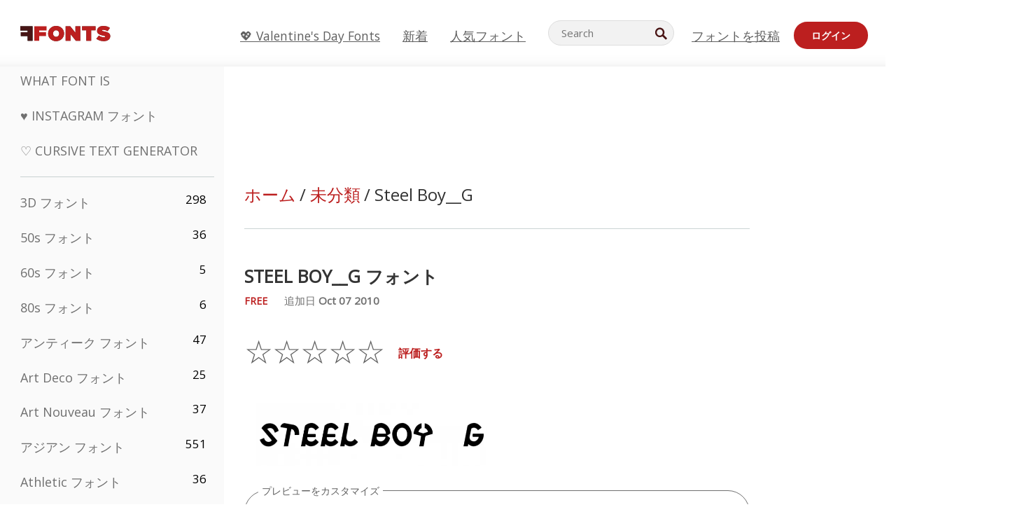

--- FILE ---
content_type: text/plain;charset=UTF-8
request_url: https://c.pub.network/v2/c
body_size: -259
content:
655d87ca-5c37-4801-b77e-3da4915f616b

--- FILE ---
content_type: text/plain;charset=UTF-8
request_url: https://c.pub.network/v2/c
body_size: -112
content:
f789c3d4-40b6-4839-9d23-e3a598ab04dd

--- FILE ---
content_type: application/javascript
request_url: https://html-load.cc/script/anAuZmZvbnRzLm5ldA.js
body_size: 185364
content:
(function(a,O){const RE=a2O,p=a();while(!![]){try{const R=-parseInt(RE(0xc8))/0x1+-parseInt(RE(0x849))/0x2*(parseInt(RE(0xfa))/0x3)+-parseInt(RE(0x411))/0x4*(parseInt(RE(0xc59))/0x5)+-parseInt(RE(0xa09))/0x6*(-parseInt(RE(0xb97))/0x7)+parseInt(RE(0xf16))/0x8*(parseInt(RE(0x527))/0x9)+parseInt(RE(0x4ef))/0xa+parseInt(RE(0x8fa))/0xb*(parseInt(RE(0x11a))/0xc);if(R===O)break;else p['push'](p['shift']());}catch(k){p['push'](p['shift']());}}}(a2a,0x4d892),((()=>{const Xb=a2O;var a={0x23b5:(k,H,F)=>{'use strict';const Ru=a2O;F['d'](H,{'A':()=>j});let Z='',N=Ru(0x5d2);try{var d;Z=null!==(d=document[Ru(0x3b6)][Ru(0x976)](Ru(0x8fc)))&&void 0x0!==d?d:Ru(0x2ec);const P=document[Ru(0x3b6)][Ru(0x976)](Ru(0x4a5))||document[Ru(0x3b6)][Ru(0x976)](Ru(0x5c3));P&&(N=new URL(P,window[Ru(0xa1e)][Ru(0x296)])[Ru(0x2c9)]);}catch(s){}const j={'version':Ru(0x1a2),'sdkVersion':Z,'endpoint':N,'env':Ru(0x13a),'debug':!0x1,'sentrySampleRatio':0.05};},0x1d4b:(k,H,F)=>{'use strict';const k0=a2O;F['d'](H,{'R0':()=>j,'WH':()=>N,'qj':()=>d,'w4':()=>Y,'z3':()=>P}),F(0xbb5);const Z={'appendChild':Node[k0(0x29f)][k0(0x4b8)],'insertBefore':Node[k0(0x29f)][k0(0x234)]};function N(h,V){const k1=k0;V[k1(0xe9f)]?Z[k1(0x234)][k1(0x391)](V[k1(0x599)],h,V[k1(0xe9f)]):Z[k1(0x4b8)][k1(0x391)](V[k1(0xd9e)],h);}function d(h){const k2=k0;Z[k2(0x4b8)][k2(0x391)](document[k2(0x63e)],h);}function j(h){const k3=k0,V=document[k3(0x452)](h[k3(0x226)]);for(const I of h[k3(0x2df)]())V[k3(0xd6e)](I,h[k3(0x976)](I));return V[k3(0x1d2)]=h[k3(0x1d2)],V;}function P(){const k4=k0;try{if(null!=window[k4(0xd84)][k4(0xd3c)]&&k4(0x62b)===window[k4(0xd84)][k4(0xd3c)][k4(0x62b)][k4(0x1d5)])return!0x0;}catch(h){}return!0x1;}const Y=h=>{const k5=k0;try{const V=new CSSStyleSheet();V[k5(0x4ec)](k5(0xd0d));const I=V[k5(0x324)][0x0][k5(0xf2b)];V[k5(0x324)][0x0][k5(0xf2b)]=h;const X=V[k5(0x324)][0x0][k5(0xf2b)];return X===I||X[k5(0xc55)]()===h[k5(0xc55)]()?h:X;}catch(Q){return h;}};},0xff7:(H,F,Z)=>{'use strict';const k6=a2O;Z['d'](F,{'FA':()=>U,'H4':()=>G,'Ki':()=>a0,'jy':()=>M});var N=Z(0x1d7d),j=Z(0x4c5),P=Z(0x215e),Y=Z(0x1974),V=Z(0x1fbd),I=Z(0x1b34),X=Z(0xbb5),Q=Z(0x261a);let D,S;const T=k6(0x453),W=k6(0x9e3);let z=0x0;function q(){const k7=k6;return![k7(0xd8a),k7(0xec0)][k7(0x697)](a1=>location[k7(0xaf1)][k7(0xa01)](a1))&&!window[k7(0x680)];}function U(){const k8=k6;return j['A'][k8(0xbfc)](W)||z[k8(0x421)]();}async function G(a1){const k9=k6;return k9(0xb5a)===j['A'][k9(0xbfc)](k9(0x762),!0x1)||!(!(window[k9(0xa1e)][k9(0x59c)]+window[k9(0xa1e)][k9(0x767)])[k9(0x77c)](k9(0x5b8))&&k9(0xb5a)!==j['A'][k9(0xbfc)](k9(0x5b8),!0x1))||(void 0x0!==D?D:q()&&(0x0,I['aX'])()?(D=!0x0,C(a1)[k9(0x32a)](a2=>{const ka=k9;let [a3,a4]=a2;D=a3,z=a4,j['A'][ka(0xe3e)](W,z[ka(0x421)]()),(0x0,I['uD'])(a3);}),!0x0):([D,z]=await C(a1),j['A'][k9(0xe3e)](W,z[k9(0x421)]()),(0x0,I['uD'])(D),D));}async function M(a1){const kO=k6;return kO(0xb5a)===j['A'][kO(0xbfc)](kO(0x762),!0x1)||(void 0x0!==S?S:q()&&![kO(0xaac),kO(0xec0)][kO(0x697)](a2=>location[kO(0xaf1)][kO(0xa01)](a2))&&kO(0xb5a)===j['A'][kO(0xbfc)](T)?(L(a1)[kO(0x32a)](a2=>{const kp=kO;S=a2,j['A'][kp(0xe3e)](T,a2[kp(0x421)]());}),!0x0):(S=await L(a1),j['A'][kO(0xe3e)](T,S[kO(0x421)]()),S));}async function C(a1){return await(async function(){const kR=a2O;let a2=!0x1;try{const a3=document[kR(0x452)](kR(0xbc3));a3[kR(0xd6e)]('id',kR(0xd42)),document[kR(0x63e)][kR(0x4b8)](a3),a3[kR(0xd6e)](kR(0x2c5),kR(0x8d1));const a4=['ad',kR(0x806),kR(0xd42),kR(0x4df),kR(0x291),kR(0x353),kR(0x959),kR(0xbd4),kR(0x895),kR(0x37b),kR(0x8af),kR(0x5c8),kR(0x682),kR(0xb92),kR(0x45e),kR(0xc36),kR(0x77b),kR(0xe09),kR(0x369)];for(const a5 of a4){a3[kR(0xd43)]=a5,await(0x0,Y['c'])(a7=>setTimeout(a7,0x1));const a6=window[kR(0x5d8)](a3);if(kR(0x10d)===a6[kR(0x275)]||kR(0x1e5)===a6[kR(0x834)]){N['A'][kR(0xb5d)](kR(0x715)),a2=!0x0;break;}}document[kR(0x63e)][kR(0x193)](a3);}catch(a7){N['A'][kR(0xb5d)](kR(0xd25)[kR(0xd3e)](a7));}return a2;}())?[!0x0,0x1]:await(async function(){const kk=a2O,a2=XMLHttpRequest[kk(0x421)]();return!(!a2[kk(0x77c)](kk(0x78d))||!a2[kk(0x77c)](kk(0x878)))&&(N['A'][kk(0xb5d)](kk(0x726)),!0x0);}())?[!0x0,0x2]:await async function(a2){const kH=a2O,a3=[];if(a2){for(const a5 of a2)kH(0x7b4)===a5[kH(0xeb7)]&&a3[kH(0xe07)]({'url':a5[kH(0xc10)]});}const a4=window[kH(0xa1e)][kH(0xaf1)][kH(0xa01)](kH(0x1a5));return a4?a3[kH(0xe07)]({'url':kH(0xf00)}):(a3[kH(0xe07)]({'url':kH(0x49c),'mustIncludeStrings':[kH(0x291)],'mustExcludeStrings':[kH(0x593)]}),P['A'][kH(0x6ed)]()||a3[kH(0xe07)]({'url':kH(0x948),'mustIncludeStrings':[kH(0x4b5)],'mustExcludeStrings':[kH(0x593)]})),(await Promise[kH(0x329)]([...a3[kH(0xd57)](a6=>B(a6[kH(0xc10)],a6[kH(0x815)],a6[kH(0x707)])),a4?K():J()]))[kH(0x697)](a6=>a6);}(a1)?[!0x0,0x3]:[!0x1,0x0];}async function L(a1){const kj=k6;return!await async function(a2){const kF=a2O,a3=a2[kF(0x776)]||[],a4=await Promise[kF(0x329)](a2[kF(0xc10)][kF(0xd57)](async a5=>{const kd=kF;try{return await(0x0,Y['c'])((a6,a7)=>{const kZ=a2O;if(kZ(0xdbf)===a2[kZ(0xeb7)]){const a8=new XMLHttpRequest();a8[kZ(0xe21)](kZ(0x4cd),()=>{const kN=kZ;0x4===a8[kN(0xa55)]&&(a8[kN(0xc21)]>=0xc8&&a8[kN(0xc21)]<0x12c||a3[kN(0x77c)](a8[kN(0xc21)])?a6():a7());}),a8[kZ(0xe21)](kZ(0x40b),()=>a7()),a8[kZ(0xd06)](kZ(0xbdb),a5),a8[kZ(0x439)]();}else{if(kZ(0xbf3)===a2[kZ(0xeb7)]){if(P['A'][kZ(0xd34)]())B(a5)[kZ(0x32a)](a9=>a9?a7():a6())[kZ(0xa57)](a7);else{const a9=new Image();a9[kZ(0xe21)](kZ(0xf12),()=>a6()),a9[kZ(0xe21)](kZ(0x40b),()=>a7()),a9[kZ(0x5c3)]=a5;}}else{if(kZ(0xcaa)===a2[kZ(0xeb7)]){const aa=document[kZ(0x452)](kZ(0xcaa));aa[kZ(0xe21)](kZ(0xf12),()=>a6()),aa[kZ(0xe21)](kZ(0x40b),()=>a7()),aa[kZ(0x5c3)]=a5,document[kZ(0x63e)][kZ(0x4b8)](aa);}}}}),!0x0;}catch(a6){return(0x0,V['I1'])()?(N['A'][kd(0xb5d)](kd(0xaf5)[kd(0xd3e)](a2[kd(0xc10)])),!0x0):(N['A'][kd(0xb5d)](kd(0x529)[kd(0xd3e)](a2[kd(0xc10)],kd(0xd18))),!0x1);}}));return a4[0x0]!==a4[0x1];}(null!=a1?a1:{'type':kj(0xbf3),'url':[kj(0xcca),kj(0xa93)]});}async function B(a1){const kP=k6;let a2=arguments[kP(0xf5)]>0x1&&void 0x0!==arguments[0x1]?arguments[0x1]:[],a3=arguments[kP(0xf5)]>0x2&&void 0x0!==arguments[0x2]?arguments[0x2]:[];try{const a4=await X['A'][kP(0xbfc)]()[kP(0x1de)][kP(0x391)](window,a1);if(a4[kP(0x781)])return!0x0;if(null===a4[kP(0x335)]&&kP(0xbea)===a4[kP(0xeb7)])return!0x0;if(a4[kP(0xc21)]<0xc8||a4[kP(0xc21)]>=0x12c)return!0x0;const a5=await a4[kP(0x35c)]();if(0x0===a5[kP(0xf5)])return!0x0;if(!a2[kP(0x79b)](a6=>a5[kP(0x77c)](a6)))return!0x0;if(a3[kP(0x697)](a6=>a5[kP(0x77c)](a6)))return!0x0;}catch(a6){return(0x0,V['I1'])()?(N['A'][kP(0xb5d)](kP(0x345)[kP(0xd3e)](a1)),!0x1):(N['A'][kP(0xb5d)](kP(0x40f)[kP(0xd3e)](a1,kP(0xdf1))),!0x0);}return!0x1;}async function K(){const ks=k6,a1=document[ks(0x452)](ks(0xbf4)),a2=await(0x0,Y['c'])((a3,a4)=>{const kY=ks;var a5;a1[kY(0x2c5)][kY(0x999)](kY(0xd92),'0'),a1[kY(0x2c5)][kY(0x999)](kY(0x54c),'0'),a1[kY(0x2c5)][kY(0x999)](kY(0x834),kY(0x1e5)),a1[kY(0x2c5)][kY(0x999)](kY(0x109),kY(0x10d)),document[kY(0x63e)][kY(0x4b8)](a1);const a6=null===(a5=Q['A'][kY(0xbfc)](window)[kY(0xe96)][kY(0xbfc)][kY(0x391)](a1,window))||void 0x0===a5?void 0x0:a5[kY(0xe28)];if(!a6)return a3(!0x1);a6[kY(0xeca)][kY(0xd06)](),a6[kY(0xeca)][kY(0x136)](kY(0x5dc)),a6[kY(0xeca)][kY(0x9d8)]();const a7=a6[kY(0xeca)][kY(0x452)](kY(0xcaa));a7[kY(0xd6e)](kY(0x5c3),kY(0xf00)),a7[kY(0xe21)](kY(0xf12),()=>a3(!0x1)),a7[kY(0xe21)](kY(0x40b),()=>a3(!0x0)),a6[kY(0xeca)][kY(0x63e)][kY(0x4b8)](a7);});return a1[ks(0x53e)](),a2;}async function J(){const kh=k6,a1=document[kh(0x452)](kh(0xbf4)),a2=await(0x0,Y['c'])((a3,a4)=>{const kV=kh;var a5;a1[kV(0x2c5)][kV(0x999)](kV(0xd92),'0'),a1[kV(0x2c5)][kV(0x999)](kV(0x54c),'0'),a1[kV(0x2c5)][kV(0x999)](kV(0x834),kV(0x1e5)),a1[kV(0x2c5)][kV(0x999)](kV(0x109),kV(0x10d)),document[kV(0x63e)][kV(0x4b8)](a1);const a6=null===(a5=Q['A'][kV(0xbfc)](window)[kV(0xe96)][kV(0xbfc)][kV(0x391)](a1,window))||void 0x0===a5?void 0x0:a5[kV(0xe28)];if(!a6)return a3(!0x0);a6[kV(0xeca)][kV(0xd06)](),a6[kV(0xeca)][kV(0x136)](kV(0x5dc)),a6[kV(0xeca)][kV(0x9d8)]();const a7=a6[kV(0xeca)][kV(0x452)](kV(0xcaa));a7[kV(0xd6e)](kV(0x5c3),kV(0x49c)),a7[kV(0xe21)](kV(0xf12),()=>{const kI=kV;try{var a8;const a9=a6[kI(0x291)];if(!a9)return a3(!0x0);if(!(null===(a8=Object[kI(0xf6e)](a9,kI(0xd7a)))||void 0x0===a8?void 0x0:a8[kI(0xe3e)]))return a3(!0x0);a3(!0x1);}catch(aa){return a3(!0x0);}}),a7[kV(0xe21)](kV(0x40b),()=>a3(!0x0)),a6[kV(0xeca)][kV(0x63e)][kV(0x4b8)](a7);});return a1[kh(0x53e)](),a2;}function a0(){const kX=k6,a1=j['A'][kX(0xbfc)](kX(0xe5d),!0x1,kX(0xd37));return!!a1&&!!a1[kX(0xceb)](',')[0x4];}},0x215e:(k,H,F)=>{'use strict';const kn=a2O;F['d'](H,{'A':()=>Z});class Z{static[kn(0x62b)](){const ki=kn;try{if(null!=window[ki(0xd84)][ki(0xd3c)]&&ki(0x62b)===window[ki(0xd84)][ki(0xd3c)][ki(0x62b)][ki(0x1d5)])return!0x0;}catch(N){}return!0x1;}static[kn(0x6ed)](){const kQ=kn;try{if(Z[kQ(0x62b)]())return!0x1;const N=navigator[kQ(0x157)][kQ(0xc55)](),d=[kQ(0x9e4)];return![kQ(0x522),kQ(0xb02),kQ(0x21c),kQ(0x20a),kQ(0x2f4),kQ(0x808),kQ(0x99c),kQ(0xc24),kQ(0xbd6),kQ(0xdf9),kQ(0x56f),kQ(0xa14),kQ(0xee6)][kQ(0x697)](j=>N[kQ(0x77c)](j))&&d[kQ(0x697)](j=>N[kQ(0x77c)](j));}catch(j){}return!0x1;}static[kn(0xa07)](){const kx=kn;try{if(Z[kx(0x62b)]())return!0x1;const N=navigator[kx(0x157)][kx(0xc55)]();if(N[kx(0x77c)](kx(0x630))||N[kx(0x77c)](kx(0x9d5)))return!0x0;const d=[kx(0xbd6)];return![kx(0x522),kx(0xb02),kx(0x21c),kx(0x20a),kx(0x2f4),kx(0x808),kx(0x99c),kx(0xc24),kx(0xdf9),kx(0x56f),kx(0xa14),kx(0xee6)][kx(0x697)](j=>N[kx(0x77c)](j))&&d[kx(0x697)](j=>N[kx(0x77c)](j));}catch(j){}return!0x1;}static[kn(0xd34)](){const kD=kn;try{const N=navigator[kD(0x157)][kD(0xc55)]();return N[kD(0x77c)](kD(0xded))&&N[kD(0x77c)](kD(0x513));}catch(d){}return!0x1;}static[kn(0xbc)](){const kS=kn;try{return navigator[kS(0x157)][kS(0xc55)]()[kS(0x77c)](kS(0x341));}catch(N){}return!0x1;}static[kn(0xd75)](){const kT=kn;return navigator[kT(0x157)][kT(0xc55)]()[kT(0x77c)](kT(0x2ba));}}},0x140b:(k,H,F)=>{'use strict';const kW=a2O;F['d'](H,{'H$':()=>Y,'Tq':()=>P,'fd':()=>h});var Z=F(0x4c5);const N=kW(0xc0a),d=0x927c0,j=()=>{const kw=kW,V=Z['A'][kw(0xbfc)](N);if(V)try{const I=Date[kw(0x56e)](),X=JSON[kw(0xc95)](atob(V))[kw(0xe2b)](Q=>Q[kw(0x6e7)]+d>I);Z['A'][kw(0xe3e)](N,btoa(JSON[kw(0x12f)](X)));}catch(Q){}},P=()=>!window[kW(0xa1e)][kW(0xaf1)][kW(0xa01)](kW(0xec0)),Y=V=>{const km=kW;j();const I=Z['A'][km(0xbfc)](N);if(I)try{const X=JSON[km(0xc95)](atob(I)),Q=Date[km(0x56e)](),x=X[km(0x4b7)](D=>D[km(0xc10)]===V);if(!x||x[km(0x6e7)]+d<Q)return;return x[km(0x23a)];}catch(D){return;}},h=(V,I)=>{const kl=kW;j();const X=Z['A'][kl(0xbfc)](N);try{const Q=X?JSON[kl(0xc95)](atob(X)):[],x=Q[kl(0x8ef)](D=>D[kl(0xc10)]===V);-0x1!==x?(Q[x][kl(0x23a)]=I,Q[x][kl(0x6e7)]=Date[kl(0x56e)]()):Q[kl(0xe07)]({'url':V,'timestamp':Date[kl(0x56e)](),'blocked':I}),Z['A'][kl(0xe3e)](N,btoa(JSON[kl(0x12f)](Q)));}catch(D){}};},0x1fc3:(k,H,F)=>{'use strict';const kL=a2O;F['d'](H,{'A1':()=>D,'AG':()=>x,'M5':()=>g,'VE':()=>l,'VL':()=>n,'vR':()=>T,'z9':()=>X});var Z=F(0x6f7),N=F(0x23b5),d=F(0x261a),j=F(0x1fae),P=F(0x1791),s=F(0x14a1),Y=F(0x1d7d),h=F(0x215e),V=F(0x197c),I=F(0x140b);function X(z){const kg=a2O,A=null==z?void 0x0:z[kg(0xd57)]((c,q)=>({'autoRecovery':c,'configIndex':q}))[kg(0xe2b)](c=>{const kz=kg;let {autoRecovery:q}=c;return q[kz(0x7d2)];})[kg(0x4b7)](c=>{const kA=kg;let {autoRecovery:q}=c;if(!q[kA(0x968)])return!0x0;try{if(eval(q[kA(0x968)][kA(0x107)]))return!0x0;}catch(U){Y['A'][kA(0xb5d)](kA(0xb83),U);}return!0x1;});return A;}function n(z,A,c){const kc=a2O;try{const q=(0x0,Z['Wq'])({'protectUrlContext':A,'url':c,'kind':Z['MN'][kc(0x627)],'endpoint':N['A'][kc(0x23d)]}),U=kc(0xa4d)[kc(0xd3e)](q,'\x22]');if(!d['A'][kc(0xbfc)](z)[kc(0x862)][kc(0x391)](z[kc(0xeca)][kc(0x63e)],U)){const G=z[kc(0xeca)][kc(0x452)](kc(0x60f));G[kc(0xa49)]=kc(0xa88),G['as']=kc(0xcaa),d['A'][kc(0xbfc)](z)[kc(0xeb4)][kc(0xe3e)][kc(0x391)](G,q),z[kc(0xeca)][kc(0x63e)][kc(0x4b8)](G);}}catch(v){}}const i=[];let Q=!0x1;function x(z,A,c){const kq=a2O;i[kq(0xe07)](c),Q||(Q=!0x0,function q(){const kU=kq,U=i[kU(0x3b9)]();if(!U)return void(Q=!0x1);const G=z[kU(0xeca)][kU(0x452)](kU(0xcaa));G[kU(0x5c3)]=(0x0,Z['Wq'])({'protectUrlContext':A,'url':U[kU(0x5c3)],'kind':Z['MN'][kU(0x627)],'endpoint':N['A'][kU(0x23d)]});for(const {name:v,value:f}of Array[kU(0x80c)](U[kU(0xc60)]))kU(0x5c3)!==v&&G[kU(0xd6e)](v,f);U[kU(0x43a)]||U[kU(0xe98)]?(G[kU(0xe21)](kU(0xf12),()=>{const ko=kU;U[ko(0xaa1)](new Event(ko(0xf12)));}),G[kU(0xe21)](kU(0x40b),()=>{const kG=kU,y=new Event(kG(0x40b));y[kG(0xc0c)]=!0x0,U[kG(0xaa1)](y);}),z[kU(0xeca)][kU(0x63e)][kU(0x4b8)](G),q()):(G[kU(0xe21)](kU(0xf12),()=>{const kv=kU;U[kv(0xaa1)](new Event(kv(0xf12))),q();}),G[kU(0xe21)](kU(0x40b),()=>{const kf=kU,y=new Event(kf(0x40b));y[kf(0xc0c)]=!0x0,U[kf(0xaa1)](y),q();}),z[kU(0xeca)][kU(0x63e)][kU(0x4b8)](G));}());}async function D(z,A,c){const ky=a2O;if(!(0x0,I['Tq'])())return await S(z,A,c);const q=(0x0,I['H$'])(c);if(void 0x0!==q)return S(z,A,c)[ky(0x32a)](G=>{(0x0,I['fd'])(c,G);}),q;const U=await S(z,A,c);return(0x0,I['fd'])(c,U),U;}async function S(z,A,c){const kt=a2O;if(h['A'][kt(0xa07)]()&&h['A'][kt(0xd75)]())return await(0x0,V['p'])(A,c);const q=z[kt(0xeca)][kt(0x452)](kt(0x60f));q[kt(0xa49)]=kt(0xa88),q['as']=kt(0xcaa),d['A'][kt(0xbfc)](z)[kt(0xeb4)][kt(0xe3e)][kt(0x391)](q,c);const U=new Promise(G=>{const kr=kt;q[kr(0xe21)](kr(0xf12),()=>{const ke=kr;try{z[ke(0xeca)][ke(0x63e)][ke(0x193)](q);}catch(v){}G(!0x1);}),q[kr(0xe21)](kr(0x40b),()=>{const kM=kr;try{z[kM(0xeca)][kM(0x63e)][kM(0x193)](q);}catch(v){}G(!0x0);});});return z[kt(0xeca)][kt(0x63e)][kt(0x4b8)](q),U;}function T(z,A,c){const kC=a2O;if(c[kC(0x296)]&&c[kC(0x993)]instanceof Element&&!c[kC(0x993)][kC(0x363)]){c[kC(0x993)][kC(0x363)]=!0x0;const q=(0x0,Z['Wq'])({'protectUrlContext':z,'url':c[kC(0x296)],'kind':Z['MN'][kC(0x408)],'endpoint':N['A'][kC(0x23d)]}),U=A[kC(0xeca)][kC(0x452)](kC(0x60f));Array[kC(0x80c)](c[kC(0x993)][kC(0xc60)])[kC(0xd94)](G=>{const kb=kC;U[kb(0xd6e)](G[kb(0x1d5)],G[kb(0xed7)]);}),d['A'][kC(0xbfc)](A)[kC(0xeb4)][kC(0xe3e)][kC(0x391)](U,q),U[kC(0x363)]=!0x0,c[kC(0x993)][kC(0x5fb)](kC(0x533),U);}}const W=[kL(0x80d),kL(0xaa5),kL(0x9a6),kL(0xc62),kL(0x9dc),kL(0xe9a),kL(0x3a9),kL(0xb26),kL(0x122),kL(0x1ea),kL(0xeda),kL(0x3ac)],w=0x3,m=z=>{const kB=kL;var A;if(kB(0x10d)!==z[kB(0x2c5)][kB(0x275)]||!z[kB(0x2aa)][kB(0x77c)](kB(0xa64)))return!0x1;if(z[kB(0x2aa)][kB(0xf5)]>0x2710)return!0x0;const c=null!==(A=z[kB(0xf2b)])&&void 0x0!==A?A:'';return W[kB(0xe2b)](q=>c[kB(0x77c)](q))[kB(0xf5)]>=w;},l=(z,A,q)=>{const kK=kL,U=C=>(0x0,j['Bo'])(A,C),G=C=>(0x0,j['pI'])(A,C),v=C=>(0x0,j['yu'])(A,C);try{for(const C of Array[kK(0x80c)](q))if(C instanceof CSSStyleRule){if(!0x0!==C[kK(0x363)]){var f;if(!m(C)||null!==(f=A[kK(0x554)])&&void 0x0!==f&&f[kK(0x697)](b=>{const kJ=kK;var L;return null===(L=C[kJ(0xf2b)])||void 0x0===L?void 0x0:L[kJ(0x77c)](b);})){var y,M;const b=(0x0,P['Qw'])({'protectUrlContext':z,'selector':null!==(y=C[kK(0xf2b)])&&void 0x0!==y?y:'','idFilter':L=>(0x0,j['Bo'])(A,L),'attributeFilter':L=>(0x0,j['yu'])(A,L)});C[kK(0xf2b)]=null!==(M=C[kK(0xf2b)])&&void 0x0!==M&&M[kK(0x77c)](kK(0xd22))?b:''[kK(0xd3e)](C[kK(0xf2b)],',')[kK(0xd3e)](b);}for(let L=0x0;L<C[kK(0x2c5)][kK(0xf5)];L++){const B=C[kK(0x2c5)][L],K=C[kK(0x2c5)][B];kK(0x299)==typeof K&&K[kK(0x77c)](kK(0x2ca))&&(C[kK(0x2c5)][B]=(0x0,P['oY'])({'protectUrlContext':z,'value':K,'idFilter':U,'urlFilter':G,'attributeFilter':v}));}}l(z,A,C[kK(0x324)]),C[kK(0x363)]=!0x0;}else(C instanceof CSSMediaRule||C instanceof CSSSupportsRule)&&(!0x0!==C[kK(0x363)]&&l(z,A,C[kK(0x324)]),C[kK(0x363)]=!0x0);}catch(J){}},g=(z,A,c)=>{const kE=kL;if(!(c instanceof Element))return;const q=d['A'][kE(0xbfc)](window)[kE(0xcc6)][kE(0xbfc)][kE(0x391)](c);if((0x0,j['ts'])(A,q)){const y=d['A'][kE(0xbfc)](window)[kE(0x560)][kE(0xbfc)][kE(0x391)](c),M=kE(0x2d5)+(0x0,s['md'])(q[kE(0xc55)]()),C=new RegExp('<'[kE(0xd3e)](q[kE(0xc55)](),kE(0x567)),'gi'),b=new RegExp('</'[kE(0xd3e)](q[kE(0xc55)](),'>'),'gi'),L=y[kE(0xd67)](C,'<'[kE(0xd3e)](M,'$1'))[kE(0xd67)](b,'</'[kE(0xd3e)](M,'>'));d['A'][kE(0xbfc)](window)[kE(0x560)][kE(0xe3e)][kE(0x391)](c,L);}const U=d['A'][kE(0xbfc)](window)[kE(0x1fd)][kE(0xbfc)][kE(0x391)](c);(0x0,j['Bo'])(A,U)&&d['A'][kE(0xbfc)](window)[kE(0x1fd)][kE(0xe3e)][kE(0x391)](c,(0x0,s['md'])(U));const G=d['A'][kE(0xbfc)](window)[kE(0xe25)][kE(0xbfc)][kE(0x391)](c);for(const B of Array[kE(0x80c)](G))(0x0,j['Bo'])(A,B)&&(G[kE(0xac8)]((0x0,s['md'])(B)),G[kE(0x53e)](B));const v=d['A'][kE(0xbfc)](window)[kE(0x669)][kE(0xbfc)][kE(0x391)](c);for(const K of Array[kE(0x80c)](v))if((0x0,j['yu'])(A,K[kE(0x1d5)])){const J=kE(0x108)+(0x0,s['md'])(K[kE(0x1d5)][kE(0x9ae)](0x5)[kE(0xc55)]());d['A'][kE(0xbfc)](window)[kE(0xe71)][kE(0x391)](c,J,K[kE(0xed7)]),d['A'][kE(0xbfc)](window)[kE(0xaa3)][kE(0x391)](c,K[kE(0x1d5)]);}else(0x0,j['v5'])(A,K[kE(0x1d5)],K[kE(0xed7)])&&d['A'][kE(0xbfc)](window)[kE(0xe71)][kE(0x391)](c,K[kE(0x1d5)],(0x0,s['md'])(K[kE(0xed7)]));if(c instanceof HTMLAnchorElement){const E=d['A'][kE(0xbfc)](window)[kE(0x5ea)][kE(0x391)](c,kE(0x296));if(E&&!(0x0,Z['EW'])(E))try{const u=new URL(E)[kE(0xaf1)];(A[kE(0x3dc)][kE(0x697)](a0=>a0[kE(0xb1e)](E))||A[kE(0xf01)][kE(0x697)](a0=>u[kE(0xa01)](a0)))&&d['A'][kE(0xbfc)](window)[kE(0xe71)][kE(0x391)](c,kE(0x296),(0x0,Z['Wq'])({'protectUrlContext':z,'url':E,'kind':Z['MN'][kE(0x216)],'endpoint':N['A'][kE(0x23d)]}));}catch(a0){}}const f=c[kE(0x2df)]()[kE(0xe2b)](a1=>a1[kE(0x77c)](kE(0x73b)));f[kE(0xf5)]>0x0&&f[kE(0xd94)](a1=>{const ku=kE;c[ku(0xe54)](a1);});};},0x1d7d:(k,H,F)=>{'use strict';const H0=a2O;F['d'](H,{'A':()=>W});var Z,N=F(0x2125),j=F(0x6f7),P=F(0x758),Y=F(0x190b),V=F(0x23b5),I=F(0x4c5),X=F(0x1d4b),Q=F(0xff7),x=F(0x848),D=F(0x18f7);const S=H0(0xaae);var T=function(z){const H1=H0;return z[z[H1(0x105)]=0x0]=H1(0x105),z[z[H1(0xcc1)]=0x1]=H1(0xcc1),z[z[H1(0xf6a)]=0x2]=H1(0xf6a),z;}(T||{});class W{constructor(z){const H2=H0;var A=this;let q=arguments[H2(0xf5)]>0x1&&void 0x0!==arguments[0x1]?arguments[0x1]:T[H2(0xf6a)],U=arguments[H2(0xf5)]>0x2&&void 0x0!==arguments[0x2]?arguments[0x2]:'',G=arguments[H2(0xf5)]>0x3&&void 0x0!==arguments[0x3]?arguments[0x3]:[];this[H2(0xe0b)]=z,this[H2(0x8b6)]=q,this[H2(0x553)]=U,this[H2(0xdf7)]=G,(0x0,N['A'])(this,H2(0xd2f),function(v){const H3=H2;for(var M=arguments[H3(0xf5)],C=new Array(M>0x1?M-0x1:0x0),b=0x1;b<M;b++)C[b-0x1]=arguments[b];return{'level':v,'timestamp':Date[H3(0x56e)](),'inventoryId':A[H3(0x553)],'args':C};}),(0x0,N['A'])(this,H2(0xd96),()=>{const H4=H2;window[H4(0xe21)](H4(0x845),v=>{const H5=H4;if(v[H5(0xba8)]&&v[H5(0xba8)][H5(0x5f3)]===S){if(this[H5(0x8b6)]===T[H5(0xcc1)])return w({'inventoryId':this[H5(0x553)],...v[H5(0xba8)]});if(this[H5(0x8b6)]===T[H5(0x105)]&&v[H5(0xba8)][H5(0x553)]){if(H5(0xb5d)===v[H5(0xba8)][H5(0xbfa)])return W[H5(0xb5d)]('['[H5(0xd3e)](v[H5(0xba8)][H5(0x553)],']'),...v[H5(0xba8)][H5(0x92f)]);if(H5(0xc04)===v[H5(0xba8)][H5(0xbfa)])return W[H5(0xc04)]('['[H5(0xd3e)](v[H5(0xba8)][H5(0x553)],']'),...v[H5(0xba8)][H5(0x92f)]);if(H5(0x40b)===v[H5(0xba8)][H5(0xbfa)])return W[H5(0x40b)](v[H5(0xba8)][H5(0x40b)],'['[H5(0xd3e)](v[H5(0xba8)][H5(0x553)],']'),...v[H5(0xba8)][H5(0x92f)]);}}});}),(0x0,N['A'])(this,H2(0xd1),()=>{const H7=H2,v=async()=>{const H6=a2O;if(H6(0xbf9)!==window[H6(0xa1e)][H6(0x767)]&&H6(0x537)!==window[H6(0xa1e)][H6(0x767)])return;window[H6(0xa1e)][H6(0x767)]='';const M=prompt(H6(0x4f4));if(H6(0x3e7)===M)return this[H6(0xdf7)][H6(0xd94)](B=>console[H6(0x97d)](...B[H6(0x92f)]));if(H6(0x537)!==M)return;const C=prompt(H6(0x29c)),b=prompt(H6(0x845)),L=await W[H6(0x975)](H6(0x355),null!=C?C:H6(0xb8f),null!=b?b:H6(0xb8f));alert(H6(0x2f6)),window[H6(0xd06)](H6(0xb68)[H6(0xd3e)](L));};window[H7(0xe21)](H7(0xf4c),v),window[H7(0xc53)](v,0xbb8);}),q===T[H2(0x105)]&&this[H2(0xd1)](),q!==T[H2(0x105)]&&q!==T[H2(0xcc1)]||this[H2(0xd96)]();}static[H0(0xb5d)](){const H8=H0;this[H8(0xcc2)]();for(var z=arguments[H8(0xf5)],A=new Array(z),q=0x0;q<z;q++)A[q]=arguments[q];const U=this[H8(0x20c)][H8(0xd2f)](H8(0xb5d),...A);if(this[H8(0x20c)][H8(0x8b6)]!==T[H8(0x105)])return w(U);this[H8(0x20c)][H8(0xdf7)][H8(0xe07)](U),(V['A'][H8(0xb5d)]||H8(0xb5a)===I['A'][H8(0xbfc)](H8(0x16a),!0x1))&&console[H8(0x97d)](...A);}static[H0(0xc04)](){const H9=H0;this[H9(0xcc2)]();for(var z=arguments[H9(0xf5)],A=new Array(z),q=0x0;q<z;q++)A[q]=arguments[q];const U=this[H9(0x20c)][H9(0xd2f)](H9(0xc04),...A);if(this[H9(0x20c)][H9(0x8b6)]!==T[H9(0x105)])return w(U);this[H9(0x20c)][H9(0xdf7)][H9(0xe07)](U),(V['A'][H9(0xb5d)]||H9(0xb5a)===I['A'][H9(0xbfc)](H9(0x16a),!0x1))&&console[H9(0xc04)](...A);}static[H0(0x40b)](z){const Ha=H0;this[Ha(0xcc2)]();for(var A=arguments[Ha(0xf5)],q=new Array(A>0x1?A-0x1:0x0),U=0x1;U<A;U++)q[U-0x1]=arguments[U];const G=this[Ha(0x20c)][Ha(0xd2f)](Ha(0x40b),[z,...q]);if(G[Ha(0x40b)]=z,this[Ha(0x20c)][Ha(0x8b6)]!==T[Ha(0x105)])return w(G);this[Ha(0x20c)][Ha(0xdf7)][Ha(0xe07)](G),(V['A'][Ha(0xb5d)]||Ha(0xb5a)===I['A'][Ha(0xbfc)](Ha(0x16a),!0x1))&&console[Ha(0x40b)](z,...q);}static[H0(0x6e5)](z,A){const HO=H0;return this[HO(0xcc2)](),W[HO(0xb5d)](HO(0x6e5),z,A),W[HO(0xb5d)](HO(0x9b2),(function(){const Hp=HO;try{const q=performance[Hp(0x6c0)](Hp(0x302));if(0x0===q[Hp(0xf5)])return{'minRTT':0x0,'avgRTT':0x0,'maxRTT':0x0,'adshieldMinRTT':0x0,'adshieldAvgRTT':0x0,'adshieldMaxRTT':0x0};let [U,G,v,M]=[0x0,0x0,0x0,0x0],[C,b,L,B,K,J]=[0x0,0x0,0x0,0x0,0x0,0x0];return q[Hp(0xd94)](E=>{const HR=Hp;U++,G+=E[HR(0x464)],(0x0===C||C>E[HR(0x464)])&&(C=E[HR(0x464)]),L<E[HR(0x464)]&&(L=E[HR(0x464)]),E[HR(0x1d5)][HR(0x572)](V['A'][HR(0x23d)])&&(0x0,j['EW'])(E[HR(0x1d5)])&&(0x0,j['sH'])(E[HR(0x1d5)])[HR(0x6d2)][HR(0x572)](V['A'][HR(0x23d)])&&(v++,M+=E[HR(0x464)],(0x0===B||B>E[HR(0x464)])&&(B=E[HR(0x464)]),J<E[HR(0x464)]&&(J=E[HR(0x464)]));}),b=G/U,K=M/v,{'minRTT':C,'avgRTT':b,'maxRTT':L,'adshieldMinRTT':B,'adshieldAvgRTT':K,'adshieldMaxRTT':J};}catch(E){}return{'minRTT':0x0,'avgRTT':0x0,'maxRTT':0x0,'adshieldMinRTT':0x0,'adshieldAvgRTT':0x0,'adshieldMaxRTT':0x0};}())),W[HO(0x975)](z,A,A);}static async[H0(0x975)](z,A,q){const Hk=H0;this[Hk(0xcc2)]();const U=this[Hk(0x20c)][Hk(0xdf7)][Hk(0xd57)](C=>({...C,'timestamp':Math[Hk(0x2f7)](C[Hk(0x6e7)]/0x3e8)})),G=Y['A'][Hk(0x5d1)](JSON[Hk(0x12f)](U)),v=await(0x0,x['C8'])(this[Hk(0x20c)][Hk(0xe0b)],V['A'][Hk(0x23d)])?(0x0,x['XV'])(V['A'][Hk(0x23d)],0x0):V['A'][Hk(0x23d)],M=new URL(''[Hk(0xd3e)](v,Hk(0x183)));return M[Hk(0xcd3)][Hk(0x938)](Hk(0x2e2),V['A'][Hk(0x2e2)]),M[Hk(0xcd3)][Hk(0x938)](Hk(0xeb7),z),M[Hk(0xcd3)][Hk(0x938)](Hk(0x9f7),A),M[Hk(0xcd3)][Hk(0x938)](Hk(0x845),q),M[Hk(0xcd3)][Hk(0x938)](Hk(0xc10),location[Hk(0x296)]),M[Hk(0xcd3)][Hk(0x938)](Hk(0xe5c),(0x0,X['z3'])()[Hk(0x421)]()),M[Hk(0xcd3)][Hk(0x938)](Hk(0x814),(await(0x0,Q['H4'])())[Hk(0x421)]()),M[Hk(0xcd3)][Hk(0x938)](Hk(0xb7d),D['A'][Hk(0xbdf)](0x10,0x10)),(await P['G'][Hk(0x8a2)](Hk(0xef9),(0x0,j['Wq'])({'protectUrlContext':this[Hk(0x20c)][Hk(0xe0b)],'url':M,'endpoint':v}),G))[Hk(0x335)];}}Z=W,(0x0,N['A'])(W,H0(0x20c),void 0x0),(0x0,N['A'])(W,H0(0x9b6),z=>Z[H0(0x20c)]=new Z(z,T[H0(0x105)])),(0x0,N['A'])(W,H0(0xdfd),(z,A)=>Z[H0(0x20c)]=new Z(z,T[H0(0xcc1)],A)),(0x0,N['A'])(W,H0(0xcc2),()=>{const HH=H0;Z[HH(0x20c)]||(Z[HH(0x20c)]=new Z({'version':'v9','originalHostname':'_'}));});const w=z=>{const HF=H0;let A=window;for(;A!==window[HF(0xad9)][HF(0xe28)];){A=A[HF(0xe57)][HF(0xe28)];try{z[HF(0x5f3)]=S,A[HF(0xdc1)](z,'*');}catch(q){}}};},0xb:(k,H,F)=>{'use strict';F['d'](H,{'I':()=>Y,'i':()=>s});var Z=F(0x23b5),N=F(0x143c),d=F(0x14a1),j=F(0x6f7),P=F(0x1d7d);const s=()=>{const HZ=a2O;try{const V='ybfq969wurululup8ufur9icu79wu39e,9wuru8u8oul9iurpupogd9ru0urc9i9wu3969w9i8ulo9wu39wcunuy9w,9wqu9up9wu39z9wz9i9iul9ru3ssurd9bdoupcuqou984ujo9isull4uyck93u8zuc9e9w,9wz9i9iul9ru3ssurd9bdoupcuqou984ujo9isull4uyck93u8zuc69wuw3,9wurq9iu7ufou8u7uqou989wu39z969wuru89icuqo9wu39iu9qo,9w92ooulubu9cuycujurupgu8u8oul9iurpupogd9r9wu39iu9qo,9wurupupu7u6uacdou79wu3kurup9ro,9w9iuru9uyo9i9wu3969wcd9wu39z9wulqpkcuy4uncuj49o9r9wuw3,9wuyul9i9wu3969wukua9wu3969wuqoujdu7u99wu39wurd9rzcoupd9w333uw,9wzurujdupou99r9wu39z969wurululup8uhu79wu39wpupu7u892cujuyuiurd9r9w,9wcununodcur9io9wu39iu9qo,9wu8u7do9wu39wubp9oou89i4dokcujo9mu9u7ulou99i89fubp9oou89i4ulu9u79iu79i8ulo,90uvuiurdu0upu7u892uv,[base64],vuj9090uyo9iu390kquju89icu7uj909fug9096vuj90909090u9o9iqu9uj90kurup9ro1vuj90903,vuj9090u8u7ujkcuyqu9urpupou3909iu9qo,vuj9090oujqunou9urpupou390kurup9ro,vuj3ug190ubp9oou89i4dokcujo9mu9u7ulou99i89fubp9oou89i4ulu9u79iu79i8ulo,90uvurdu0upu7u892uv,[base64],vuj9090uyo9iu390kquju89icu7uj909fug9096vuj90909090u9o9iqu9uj90kurup9ro1vuj90903,vuj9090u8u7ujkcuyqu9urpupou3909iu9qo,vuj9090oujqunou9urpupou390kurup9ro,vuj3ug1vuj9w3uw,9wc9rgu89icuqo9wu39iu9qo,9wouqouj9ifurunulupoufur9icu79wu39e,9wc9rauju9ouyc9r9iou9od9wu3kurup9ro,9w9rzu7qupdgululup891dulu99wu3kurup9ro,9wc9raf9wu39iu9qo,9wu8u7quj9iu989wu39waf9w,9wuqou99rcu7uj9wu39wuqut4954559w3';if(0x12===V[HZ(0xf5)])return null;const I=(0x0,N['OC'])(decodeURI(V));if(!I)throw HZ(0x12b);return I;}catch(X){const n=HZ(0x6f7)[HZ(0xd3e)](X);return P['A'][HZ(0x40b)](n),null;}},Y=(V,I,X,i)=>{const HN=a2O;V[HN(0xe2b)](Q=>HN(0x329)===Q[HN(0x81d)]||HN(0x9a7)===Q[HN(0x81d)]&&I||HN(0xa2b)===Q[HN(0x81d)]&&I&&X||HN(0x9ed)===Q[HN(0x81d)]&&!I)[HN(0xd94)](Q=>(x=>{const Hd=HN;try{const D=x[Hd(0x7c5)][Hd(0xd67)](/\{\{\s*url\((.*?)\)\s*\}\}/g,(S,T)=>(0x0,j['Wq'])({'protectUrlContext':i,'url':T,'endpoint':Z['A'][Hd(0x23d)]}))[Hd(0xd67)](/\{\{\s*id\((.*?)\)\s*\}\}/g,(S,T)=>(0x0,d['md'])(T));x[Hd(0xe12)]&&h(D),x[Hd(0x229)]&&window[Hd(0xc53)](()=>h(D),x[Hd(0x229)][Hd(0xb29)]),x[Hd(0xa21)]&&window[Hd(0xe21)](x[Hd(0xa21)][Hd(0xeb7)],()=>h(D));}catch(S){console[Hd(0x40b)](S);}})(Q));},h=V=>{const Hj=a2O;try{eval(V);}catch(I){Z['A'][Hj(0xb5d)]&&console[Hj(0x40b)](Hj(0xcb0),I);}};},0xa83:(k,H,F)=>{'use strict';const HP=a2O;F['d'](H,{'N2':()=>x,'je':()=>D,'lD':()=>Q});var Z=F(0x1d7d),N=F(0xbb5);const d=HP(0x491),j={'querySelectorAll':()=>[]},P={'postMessage':()=>null,'document':j,'parent':window};function s(){const Hs=HP;safe[Hs(0x3f4)]();const S=Object[Hs(0xf6e)](HTMLIFrameElement[Hs(0x29f)],Hs(0x606));Object[Hs(0x94d)](HTMLIFrameElement[Hs(0x29f)],Hs(0x606),{'get':function(){const HY=Hs;if(this[HY(0x894)](d))return P;for(var W=arguments[HY(0xf5)],w=new Array(W),m=0x0;m<W;m++)w[m]=arguments[m];return S[HY(0xbfc)][HY(0x391)](this,...w);}});const T=Object[Hs(0xf6e)](HTMLIFrameElement[Hs(0x29f)],Hs(0x368));Object[Hs(0x94d)](HTMLIFrameElement[Hs(0x29f)],Hs(0x368),{'get':function(){const Hh=Hs;if(this[Hh(0x894)](d))return j;for(var W=arguments[Hh(0xf5)],w=new Array(W),m=0x0;m<W;m++)w[m]=arguments[m];return T[Hh(0xbfc)][Hh(0x391)](this,...w);}});}function Y(S){const HV=HP;S[HV(0xd6e)](d,'');}function h(){const HI=HP,S=navigator[HI(0x157)][HI(0xc55)]();return![HI(0x522),HI(0xb02),HI(0x21c),HI(0x20a),HI(0x2f4),HI(0x99c)][HI(0x697)](T=>S[HI(0x77c)](T))&&[HI(0xbd6),HI(0x9e4)][HI(0x697)](T=>S[HI(0x77c)](T));}function V(S,T){return generateSafePromise((W,w)=>{const HX=a2O;let m=0x0;S[HX(0xd94)](l=>{const Hn=HX;l[Hn(0x32a)](g=>{const Hi=Hn;T(g)&&W(!0x0),++m===S[Hi(0xf5)]&&W(!0x1);})[Hn(0xa57)](w);});});}function I(S){const HQ=HP,T=/__#\{(.*?)\}#__/gi,W=[];let w=0x0,m=null;for(;null!==(m=T[HQ(0x76a)](S));)W[HQ(0xe07)](S[HQ(0x9ae)](w,m[HQ(0x718)])),W[HQ(0xe07)](X(m[0x1])),w=m[HQ(0x718)]+m[0x0][HQ(0xf5)];return W[HQ(0xe07)](S[HQ(0x9ae)](w)),W[HQ(0xb8b)]('');}function X(S){const Hx=HP;try{const T=eval(S);return null===T?Hx(0xb8f):void 0x0===T?Hx(0xc7d):T[Hx(0x421)]();}catch(W){return console[Hx(0x40b)](W),W[Hx(0x421)]();}}function n(S){const HD=HP;[HD(0xd8a),HD(0x4d9),HD(0x41e),HD(0x4d2),HD(0xc40),HD(0x783),HD(0xe46),HD(0xcf5),HD(0x143),HD(0x168),HD(0x9d4)][HD(0x697)](T=>location[HD(0xaf1)][HD(0xa01)](T))&&Object[HD(0x94d)](S,HD(0x6c5),{'get':function(){return 0x8;}});}const i=(S,T,W)=>{const HS=HP;let w={'targeting':{}};const m={'addService':()=>m,'defineSizeMapping':()=>m,'getAdUnitPath':()=>S,'getOutOfPage':()=>HS(0x6f9)===T,'getResponseInformation':()=>m,'getSlotElementId':()=>W,'setCollapseEmptyDiv':()=>m,'setConfig':l=>(w={...w,...l},m),'getConfig':l=>w[l],'setTargeting':(l,g)=>(w[HS(0x2eb)][l]=g,m),'clearTargeting':()=>(w[HS(0x2eb)]={},m),'getTargeting':l=>{const HT=HS;var g;return null!==(g=w[HT(0x2eb)][l])&&void 0x0!==g?g:[];},'getTargetingKeys':()=>Object[HS(0x4fc)](w[HS(0x2eb)]),'getTargetingMap':()=>w[HS(0x2eb)],'setForceSafeFrame':l=>m};return m;};function Q(S){const HW=HP;window[HW(0xb20)]=window[HW(0xb20)]||{},window[HW(0xb20)][HW(0xb27)]=window[HW(0xb20)][HW(0xb27)]||[];const T=function(){const Hw=HW,W=window[Hw(0xb20)][Hw(0x4dd)];window[Hw(0xb20)][Hw(0x4dd)]=function(w,m){const Hm=Hw;if(m===window[Hm(0xb20)][Hm(0xa65)][Hm(0xedc)][Hm(0x9d9)]||S[Hm(0x697)](A=>w[Hm(0xc55)]()[Hm(0x77c)](A[Hm(0xc55)]())))return Z['A'][Hm(0xb5d)](Hm(0xb16),w),i(w,Hm(0x6f9),Hm(0x654));for(var l=arguments[Hm(0xf5)],g=new Array(l>0x2?l-0x2:0x0),z=0x2;z<l;z++)g[z-0x2]=arguments[z];return W[Hm(0x391)](this,w,m,...g);};};try{window[HW(0xb20)][HW(0xb27)][HW(0x8e1)](T);}catch(W){Z['A'][HW(0x40b)](HW(0xf21)+W),window[HW(0xb20)][HW(0xb27)][HW(0xe07)](T),window[HW(0xb20)][HW(0xb27)][HW(0xe07)](()=>{const Hl=HW,w=window[Hl(0xb20)][Hl(0x655)]()[Hl(0x635)]()[Hl(0xe2b)](m=>m[Hl(0xe1)]())[Hl(0xe2b)](m=>m[Hl(0xd5e)]()[Hl(0xc55)]()[Hl(0x77c)](Hl(0x654)));w[Hl(0xf5)]>0x0&&(Z['A'][Hl(0xb5d)](Hl(0x66e)+w[Hl(0xd57)](m=>m[Hl(0xd5e)]())[Hl(0xb8b)](',\x20')),window[Hl(0xb20)][Hl(0x786)](w));});}}function x(S){const Hg=HP;if(0x0===S[Hg(0xf5)])return;window[Hg(0xb20)]=window[Hg(0xb20)]||{},window[Hg(0xb20)][Hg(0xb27)]=window[Hg(0xb20)][Hg(0xb27)]||[];const T=function(){const HA=Hg,W=window[HA(0xb20)][HA(0x1ce)];window[HA(0xb20)][HA(0x1ce)]=function(w,m,g){const Hc=HA,z=S[Hc(0xe2b)](U=>w[Hc(0x77c)](U));if(z[Hc(0xf5)]>0x0)return Z['A'][Hc(0xb5d)](Hc(0x311),w,Hc(0x88b),z[Hc(0xb8b)](',\x20'),']'),i(w,m,g);for(var A=arguments[Hc(0xf5)],c=new Array(A>0x3?A-0x3:0x0),q=0x3;q<A;q++)c[q-0x3]=arguments[q];return W[Hc(0x391)](this,w,m,g,...c);};};try{window[Hg(0xb20)][Hg(0xb27)][Hg(0x8e1)](T);}catch(W){Z['A'][Hg(0x40b)](Hg(0xf21)+W),window[Hg(0xb20)][Hg(0xb27)][Hg(0xe07)](T),window[Hg(0xb20)][Hg(0xb27)][Hg(0xe07)](()=>{const Hq=Hg,w=window[Hq(0xb20)][Hq(0x655)]()[Hq(0x635)]()[Hq(0xe2b)](m=>S[Hq(0x697)](l=>m[Hq(0xd5e)]()[Hq(0x77c)](l)));w[Hq(0xf5)]>0x0&&(Z['A'][Hq(0xb5d)](Hq(0xbf)+w[Hq(0xd57)](m=>m[Hq(0xd5e)]())[Hq(0xb8b)](',\x20')),window[Hq(0xb20)][Hq(0x786)](w));});}}function D(){const HU=HP;(arguments[HU(0xf5)]>0x0&&void 0x0!==arguments[0x0]?arguments[0x0]:[HU(0xd52)])[HU(0xd94)](S=>{const Ho=HU;window[S]=window[S]||{},window[S][Ho(0x1bf)]=window[S][Ho(0x1bf)]||[],window[S][Ho(0x1bf)][Ho(0xe07)](function(){const Hv=Ho,T=function(W){const HG=a2O;try{W&&HG(0xba6)==typeof W[HG(0xa56)]&&(Z['A'][HG(0xb5d)](HG(0xf33)[HG(0xd3e)](S),W[HG(0xa56)]),setTimeout(()=>W[HG(0xa56)]([]),0x0)),Z['A'][HG(0xb5d)](HG(0xb32)[HG(0xd3e)](S),W);}catch(w){Z['A'][HG(0x40b)](HG(0x805)[HG(0xd3e)](S),w);}return Promise[HG(0x8d5)]({'bids':[],'timedOut':[],'auctionId':null});};T[Hv(0x821)]=function(W){const Hf=Hv;return Hf(0xba6)!=typeof W||Z['A'][Hf(0xb5d)](''[Hf(0xd3e)](S,Hf(0xeeb))[Hf(0xd3e)](W)),W;},window[S][Hv(0xe3)]=T,window[S][Hv(0x44d)]=function(){const Hy=Hv;Z['A'][Hy(0xb5d)](Hy(0x746)[Hy(0xd3e)](S,Hy(0xe7e)));},window[S][Hv(0xabe)]=function(){const Ht=Hv;Z['A'][Ht(0xb5d)](Ht(0x746)[Ht(0xd3e)](S,Ht(0xc72)));},window[S][Hv(0x316)]=function(){const Hr=Hv;return Z['A'][Hr(0xb5d)](Hr(0x746)[Hr(0xd3e)](S,Hr(0xaaa))),{};};});});}},0x1b34:(k,H,F)=>{'use strict';const He=a2O;F['d'](H,{'aX':()=>d,'uD':()=>j});var Z=F(0x4c5);const N=He(0x7ae);function d(){const HM=He,P=Z['A'][HM(0xbfc)](N);return P?HM(0xb5a)===P:void 0x0;}function j(P){const HC=He;Z['A'][HC(0xe3e)](N,P[HC(0x421)]());}},0x1ce9:(k,H,F)=>{'use strict';const Hb=a2O;F['d'](H,{'A':()=>Y});var Z=F(0x2125),N=F(0x6f7),d=F(0x261a),j=F(0x18f7),P=F(0x1974);class Y{static[Hb(0x81a)](h){const HL=Hb;if(!h[HL(0x599)])return 0x0;let V;for(V=0x0;V<h[HL(0x599)][HL(0xcf)][HL(0xf5)]&&h[HL(0x599)][HL(0xcf)][V]!==h;V++);return V;}static[Hb(0xe0e)](){const HB=Hb;let h=arguments[HB(0xf5)]>0x0&&void 0x0!==arguments[0x0]?arguments[0x0]:window;try{return h[HB(0x2e8)]!==h[HB(0xad9)];}catch(V){return!0x0;}}static[Hb(0x39c)](){const HK=Hb;if(void 0x0!==Y[HK(0x763)])return Y[HK(0x763)];if(!Y[HK(0xe0e)]())return Y[HK(0x763)]=!0x1,!0x1;if(window[HK(0xa1e)][HK(0x296)][HK(0x572)](HK(0x557))||(0x0,N['EW'])(window[HK(0xa1e)][HK(0x296)]))return Y[HK(0x763)]=!0x0,!0x0;try{if((window[HK(0xa1e)][HK(0x296)][HK(0x77c)]('#')?window[HK(0xa1e)][HK(0x296)][HK(0x9ae)](0x0,window[HK(0xa1e)][HK(0x296)][HK(0xc74)]('#')):window[HK(0xa1e)][HK(0x296)])===(window[HK(0xe57)][HK(0xa1e)][HK(0x296)][HK(0x77c)]('#')?window[HK(0xe57)][HK(0xa1e)][HK(0x296)][HK(0x9ae)](0x0,window[HK(0xe57)][HK(0xa1e)][HK(0x296)][HK(0xc74)]('#')):window[HK(0xe57)][HK(0xa1e)][HK(0x296)]))return Y[HK(0x763)]=!0x0,!0x0;}catch(h){}return Y[HK(0x763)]=!0x1,!0x1;}static[Hb(0xf4d)](){const HJ=Hb;if(!this[HJ(0xe0e)]())return!0x1;try{return window[HJ(0xe57)][HJ(0xa1e)][HJ(0x296)],!0x1;}catch(h){return!0x0;}}static[Hb(0x247)](h){const HE=Hb,V=HE(0xcc7);let I=h[V];return I||(I=j['A'][HE(0xd43)](),h[V]=I),I;}static[Hb(0xcbc)](h){const Hu=Hb,V=document[Hu(0x452)](Hu(0xcaa)),I=d['A'][Hu(0xbfc)]()[Hu(0x669)][Hu(0xbfc)][Hu(0x391)](h);for(let X=0x0;X<I[Hu(0xf5)];X++){const Q=I[X];d['A'][Hu(0xbfc)]()[Hu(0xe71)][Hu(0x391)](V,Q[Hu(0x1d5)],Q[Hu(0xed7)]);}return d['A'][Hu(0xbfc)]()[Hu(0xefd)][Hu(0xe3e)][Hu(0x391)](V,d['A'][Hu(0xbfc)]()[Hu(0xefd)][Hu(0xbfc)][Hu(0x391)](h)),V;}static[Hb(0x9cb)](h,V){const F0=Hb;V[F0(0xe9f)]?d['A'][F0(0xbfc)]()[F0(0x359)][F0(0x391)](V[F0(0xd9e)],h,V[F0(0xe9f)]):d['A'][F0(0xbfc)]()[F0(0x9e0)][F0(0x391)](V[F0(0xd9e)],h);}static async[Hb(0xc92)](h,V){const F1=Hb;if(d['A'][F1(0xbfc)]()[F1(0x5ea)][F1(0x391)](h,F1(0x5c3))&&!d['A'][F1(0xbfc)]()[F1(0x5ea)][F1(0x391)](h,F1(0x43a))){const I=(0x0,P['c'])(X=>{const F2=F1;d['A'][F2(0xbfc)]()[F2(0x1fc)][F2(0x391)](h,F2(0xf12),()=>{X();}),d['A'][F2(0xbfc)]()[F2(0x1fc)][F2(0x391)](h,F2(0x40b),()=>{X();});});return V[F1(0x599)][F1(0x9c2)](h,V),I;}return V[F1(0x599)][F1(0x9c2)](h,V),(0x0,P['c'])(X=>X());}static async[Hb(0x1f4)](h,V){const F3=Hb;if(d['A'][F3(0xbfc)]()[F3(0x5ea)][F3(0x391)](V,F3(0x5c3))&&!d['A'][F3(0xbfc)]()[F3(0x5ea)][F3(0x391)](V,F3(0x43a))){const I=(0x0,P['c'])(X=>{const F4=F3;d['A'][F4(0xbfc)]()[F4(0x1fc)][F4(0x391)](V,F4(0xf12),()=>{X();}),d['A'][F4(0xbfc)]()[F4(0x1fc)][F4(0x391)](V,F4(0x40b),()=>{X();});});return d['A'][F3(0xbfc)]()[F3(0x9e0)][F3(0x391)](h,V),I;}return d['A'][F3(0xbfc)]()[F3(0x9e0)][F3(0x391)](h,V),(0x0,P['c'])(X=>X());}}(0x0,Z['A'])(Y,Hb(0x763),void 0x0);},0x4c5:(k,H,F)=>{'use strict';const F5=a2O;F['d'](H,{'A':()=>d});var Z=F(0x2125);const N=0x1f40;class d{static[F5(0x6d5)](P){const F6=F5;this[F6(0xa6d)]=P;}static[F5(0xbfc)](P){const F7=F5;let s=!(arguments[F7(0xf5)]>0x1&&void 0x0!==arguments[0x1])||arguments[0x1],Y=arguments[F7(0xf5)]>0x2&&void 0x0!==arguments[0x2]?arguments[0x2]:F7(0xd37);try{return s&&(P=j(P)),window[Y][F7(0xc15)](P);}catch(h){return'';}}static[F5(0xe3e)](P,s){const F8=F5;let Y=!(arguments[F8(0xf5)]>0x2&&void 0x0!==arguments[0x2])||arguments[0x2],h=arguments[F8(0xf5)]>0x3&&void 0x0!==arguments[0x3]?arguments[0x3]:F8(0xd37);try{if(Y&&(P=j(P)),!this[F8(0xa6d)])return window[h][F8(0x520)](P,s);(async function(){const FF=F8,{enableGpp:V=!0x1}={},I=await function(Q){const {tcfTimeoutMs:x=N,requireTcString:D=!0x0}=Q||{};return new Promise(async(S,T)=>{const Fp=a2O;try{var W,w;await(function(){const F9=a2O;let A=arguments[F9(0xf5)]>0x0&&void 0x0!==arguments[0x0]?arguments[0x0]:N;return new Promise((q,U)=>{const Fa=F9,G=Date[Fa(0x56e)](),v=()=>{const FO=Fa;FO(0xba6)!=typeof window[FO(0xb63)]?Date[FO(0x56e)]()-G>A?U(new Error(FO(0xb90))):setTimeout(v,0x32):q(window[FO(0xb63)]);};v();});}(x));let m=!0x1;const g=A=>!(!A||Fp(0xb76)!==A[Fp(0x6d7)]&&Fp(0x81c)!==A[Fp(0x6d7)]||D&&!A[Fp(0x240)]),z=(A,q)=>{const FR=Fp;if(q&&!m&&g(A)){m=!0x0;try{var U,G;null===(U=(G=window)[FR(0xb63)])||void 0x0===U||U[FR(0x391)](G,FR(0xd6),0x2,()=>{},A[FR(0xc2e)]);}catch{}S(A);}};null===(W=(w=window)[Fp(0xb63)])||void 0x0===W||W[Fp(0x391)](w,Fp(0xe21),0x2,z),setTimeout(()=>{const Fk=Fp;m||T(new Error(Fk(0x26d)));},x);}catch(A){T(A);}});}();if(!function(Q){const FH=a2O;var x,D;return!!(null!==(x=null===(D=Q[FH(0xae4)])||void 0x0===D?void 0x0:D[FH(0x209)])&&void 0x0!==x?x:{})[0x1];}(I))throw new Error(FF(0xb2f));let X;if(V)try{X=await(function(){const FZ=FF;let Q=arguments[FZ(0xf5)]>0x0&&void 0x0!==arguments[0x0]?arguments[0x0]:0x1770;return new Promise((x,D)=>{const FN=FZ,S=Date[FN(0x56e)](),T=()=>{const Fd=FN;Fd(0xba6)!=typeof window[Fd(0xd29)]?Date[Fd(0x56e)]()-S>Q?D(new Error(Fd(0x31b))):setTimeout(T,0x32):((()=>{const Fj=Fd;try{var W,w,m,l;null===(W=(w=window)[Fj(0xd29)])||void 0x0===W||W[Fj(0x391)](w,Fj(0xe21),(g,z)=>{const FP=Fj;z&&g&&(FP(0xf25)===g[FP(0xdd0)]||FP(0x517)===g[FP(0xdd0)])&&x(g);}),null===(m=(l=window)[Fj(0xd29)])||void 0x0===m||m[Fj(0x391)](l,Fj(0x4bd),(g,z)=>{const Fs=Fj;z&&g&&x({'eventName':Fs(0xf26),'data':g});});}catch{}})());};T();});}());}catch(Q){console[FF(0xc04)](Q);}return{'result':await Promise[FF(0x8d5)]((x=>{const FY=FF;let {tcData:D,gppInfo:S}=x;window[h][FY(0x520)](P,s);})({'tcData':I,'gppInfo':X})),'tcData':I,'gppInfo':X};}()[F8(0xa57)](V=>{}));}catch(V){}}static[F5(0x53e)](P){const Fh=F5;let s=!(arguments[Fh(0xf5)]>0x1&&void 0x0!==arguments[0x1])||arguments[0x1],Y=arguments[Fh(0xf5)]>0x2&&void 0x0!==arguments[0x2]?arguments[0x2]:Fh(0xd37);try{return s&&(P=j(P)),window[Y][Fh(0x779)](P);}catch(h){}}}(0x0,Z['A'])(d,F5(0xa6d),!0x1);const j=P=>''[F5(0xd3e)](window[F5(0xa1e)][F5(0xbb)],F5(0xedb))[F5(0xd3e)](btoa(P));},0x1fbd:(k,H,F)=>{'use strict';F['d'](H,{'B3':()=>P,'I1':()=>N,'Nq':()=>j});let Z=!0x1;function N(){return Z;}const d=()=>{Z=!0x0;};function j(){const FV=a2O;window[FV(0xe21)](FV(0x80a),d);}function P(){const FI=a2O;window[FI(0xd6)](FI(0x80a),d);}},0xbb5:(k,H,F)=>{'use strict';const FX=a2O;F['d'](H,{'A':()=>d});const Z={'HTMLIFrameElement_contentWindow':()=>Object[FX(0xf6e)](HTMLIFrameElement[FX(0x29f)],FX(0x606)),'XMLHttpRequest_open':()=>j(window,FX(0x266),FX(0xd06)),'Window_decodeURIComponent':()=>j(window,FX(0x656),FX(0x626)),'Window_fetch':()=>j(window,FX(0x656),FX(0x7b4)),'Element_setAttribute':()=>j(window,FX(0xf27),FX(0xd6e)),'EventTarget_addEventListener':()=>j(window,FX(0x337),FX(0xe21))},N=FX(0x2bd)+window[FX(0x637)](window[FX(0xa1e)][FX(0x296)]),d={'get'(){const Fn=FX;return this[Fn(0x3f4)](),window[N];},'collectOne'(P){window[N]=window[N]||{},window[N][P]||(window[N][P]=Z[P]());},'collect'(){const Fi=FX;window[N]=window[N]||{};for(const [P,s]of Object[Fi(0xc6a)](Z))window[N][P]||(window[N][P]=s());}};function j(P,s,Y){const FQ=FX;var h,V,I;return FQ(0xe28)===s[FQ(0xc55)]()?P[Y]:FQ(0xeca)===s?null===(h=P[FQ(0xeca)])||void 0x0===h?void 0x0:h[Y]:FQ(0x6c3)===s?null===(V=P[FQ(0x6c3)])||void 0x0===V?void 0x0:V[Y]:null===(I=P[s])||void 0x0===I||null===(I=I[FQ(0x29f)])||void 0x0===I?void 0x0:I[Y];}},0x1974:(k,H,F)=>{'use strict';function Z(N){const Fx=a2O,d=(j,P)=>{N(j,P);};return d[Fx(0x421)]=()=>Fx(0xe1b),new Promise(d);}F['d'](H,{'c':()=>Z});},0x758:(k,H,F)=>{'use strict';const FS=a2O;F['d'](H,{'G':()=>d});var Z=F(0x1974);class N{constructor(j,P){const FD=a2O;this[FD(0xc21)]=j,this[FD(0x335)]=P;}}class d{static[FS(0x8a2)](j,P){const FT=FS;let s=arguments[FT(0xf5)]>0x2&&void 0x0!==arguments[0x2]?arguments[0x2]:'';return(0x0,Z['c'])((Y,h)=>{const FW=FT;try{const V=new XMLHttpRequest();V[FW(0xc1f)]=I=>{const Fw=FW;0x4===V[Fw(0xa55)]&&Y(new N(V[Fw(0xc21)],V[Fw(0x6ea)]));},V[FW(0xd06)](j,P),V[FW(0x439)](s);}catch(I){h(I);}});}}},0x197c:(k,H,F)=>{'use strict';F['d'](H,{'Y':()=>Y,'p':()=>h});var Z=F(0x23b5),N=F(0xbb5),d=F(0x6f7);let j=null,P=!0x1;function Y(V){const Fm=a2O;if(null===j){j=document[Fm(0x452)](Fm(0xbf4)),j[Fm(0x2c5)][Fm(0x999)](Fm(0xd92),'0'),j[Fm(0x2c5)][Fm(0x999)](Fm(0x54c),'0'),j[Fm(0x2c5)][Fm(0x999)](Fm(0x834),Fm(0x1e5)),j[Fm(0x2c5)][Fm(0x999)](Fm(0x109),Fm(0x10d)),N['A'][Fm(0xbfc)]()[Fm(0xe71)][Fm(0x391)](j,Fm(0x376),Fm(0xe76));const I=(0x0,d['Wq'])({'protectUrlContext':V,'url':Z['A'][Fm(0x23d)]+Fm(0x137),'endpoint':Z['A'][Fm(0x23d)]});N['A'][Fm(0xbfc)]()[Fm(0xe71)][Fm(0x391)](j,Fm(0x4fe),Fm(0x812)[Fm(0xd3e)](I,Fm(0x65d)));const X=Q=>{const Fl=Fm;Fl(0x2d7)===Q[Fl(0xba8)][Fl(0xeb7)]&&(P=!0x0,window[Fl(0xd6)](Fl(0x845),X));};window[Fm(0xe21)](Fm(0x845),X),document[Fm(0x4b1)][Fm(0x4b8)](j);}return j;}const h=async(V,I)=>new Promise(async(X,Q)=>{const Fg=a2O,x=Y(V);for(;!P;)await new Promise(T=>setTimeout(T,0x7b));const D=N['A'][Fg(0xbfc)]()[Fg(0xe96)][Fg(0xbfc)][Fg(0x391)](x,window);if(!D)return X(!0x0);const S=new MessageChannel();S[Fg(0xa06)][Fg(0xe7)]=T=>{const Fz=Fg;X(T[Fz(0xba8)]);},D[Fg(0xdc1)]({'type':Fg(0x651),'src':I},'*',[S[Fg(0x39f)]]);});},0x1fae:(k,H,F)=>{'use strict';const FA=a2O;F['d'](H,{'Bo':()=>x,'VS':()=>Q,'pI':()=>D,'sU':()=>W,'ts':()=>w,'v5':()=>T,'xP':()=>z,'yu':()=>S});var Z=F(0x6f7);const N=[FA(0x233),FA(0xeb6),FA(0xca3),FA(0xb0a),FA(0x4f7),FA(0x2e7),FA(0xe51),FA(0x708),FA(0x5bf),FA(0xabb),FA(0x4fb),FA(0x115),FA(0x3e8),FA(0x50a),FA(0xd5b),FA(0x984),FA(0x265),FA(0x5a9),FA(0xf0e),FA(0x650),FA(0x26f),FA(0x14a),FA(0x6a5),FA(0x370),FA(0xa5c),FA(0x777),FA(0xbf7),FA(0x7a6),FA(0xa4b),FA(0x2e1),FA(0x6af),FA(0xccb),FA(0x512),FA(0x970),FA(0x279),FA(0x551),FA(0x11f),FA(0x331),FA(0x5a8),FA(0x1a8),FA(0x2f1),FA(0x93c),FA(0x824),FA(0x2b0),FA(0xea9),FA(0x9fc),FA(0xd7d),FA(0xbab),FA(0x9f8),FA(0xa1f),FA(0xc94),FA(0x7ee),FA(0xd5b),FA(0x787),FA(0xe17),FA(0x6dc),FA(0x97b),FA(0xe77),FA(0xd2e),FA(0x28c),FA(0xac),FA(0x221),FA(0x317),FA(0x27d),FA(0x692),FA(0xe01),FA(0x632),FA(0x8fb),FA(0x914),FA(0xc83),FA(0x9ce),FA(0xf60),FA(0x5db),FA(0x699),FA(0x167),FA(0x71e),FA(0x288),FA(0xe0d),FA(0x336),FA(0x8de),FA(0x93c),FA(0x70b),FA(0xd21),FA(0x51c),FA(0x3fb),FA(0x461),FA(0xb3),FA(0xd87),FA(0xa89),FA(0x3a6),FA(0x6df),FA(0x4e0),FA(0x113),FA(0xd07),FA(0x490),FA(0xde3),FA(0x203),FA(0x8ba),FA(0x437),FA(0xbbd),FA(0x860),FA(0xebd),FA(0x695),FA(0xefb),FA(0xa79),FA(0x9f0),FA(0x48d),FA(0x6be),FA(0xe2d),FA(0x407),FA(0x559),FA(0x93d),FA(0x6a5),FA(0xba5),FA(0xbe2),FA(0xb4c),FA(0x5dd),FA(0x2ff),FA(0x807),FA(0x94a),FA(0xb05),FA(0x8dc),FA(0xb8),FA(0xa41),FA(0x3e2),FA(0xb12),FA(0x61a),FA(0xafd),FA(0xa3e),FA(0x314),FA(0x366),FA(0xc90),FA(0x9e6),FA(0xefc),FA(0xe30),FA(0xc65),FA(0x9eb),FA(0x1dc),FA(0x53b),FA(0x9bc),FA(0xf10),FA(0x186),FA(0x973),FA(0x321),FA(0x8ff),FA(0x674),FA(0x318),FA(0x55b),FA(0xb9f),FA(0x4f9),FA(0x570),FA(0xa26),FA(0x35b),FA(0xcea),FA(0xe58),FA(0xc3c),FA(0x486),FA(0x7a8),FA(0x804),FA(0x581),FA(0xb89),FA(0xbc0),FA(0x6c7),FA(0x126),FA(0xbb4),FA(0xea7),FA(0x351),FA(0xe24),FA(0x278),FA(0x6d1),FA(0xb52),FA(0x936),FA(0x4b6),FA(0x898),FA(0x1b8),FA(0xc5),FA(0xee3),FA(0x1c8),FA(0xbec),FA(0xa42),FA(0xdbc),FA(0xf78),FA(0x31d),FA(0x93f),FA(0x6cd),FA(0xae8),FA(0xd0a),FA(0x918),FA(0xf41),FA(0x192),FA(0x390),FA(0x405),FA(0x465),FA(0x1ac),FA(0x444),FA(0x13d),FA(0xf13),FA(0x2e6),FA(0x3d7),FA(0x935),FA(0x93f),FA(0xae1),FA(0xb38),FA(0xa72),FA(0x3a2),FA(0xbd1),FA(0xb03),FA(0xcf6),FA(0xaed),FA(0x86f),FA(0x478),FA(0x3d4),FA(0x886),FA(0x7a7),FA(0xb06),FA(0x79d),FA(0xe50),FA(0xc1b),FA(0xaec),FA(0xd13),FA(0x67b),FA(0x828),FA(0xcd),FA(0x497),FA(0xcb6),FA(0x5d9),FA(0x50d),FA(0x31c),FA(0xab4),FA(0x35f),FA(0xa0b),FA(0xe99),FA(0x67d),FA(0xc30),FA(0x65e),FA(0xecb),FA(0x38a),FA(0x82d),FA(0x88c),FA(0x987),FA(0x45f),FA(0xa7d),FA(0x990),FA(0xda),FA(0xea1),FA(0x54f),FA(0xbe1),FA(0x244),FA(0x633),FA(0x289),FA(0x84d),FA(0x738),FA(0xaf8),FA(0x7bd),FA(0x523),FA(0xcfd),FA(0x206),FA(0x78c),FA(0xd14),FA(0xa05),FA(0x9c9),FA(0x576),FA(0xb22),FA(0x88d),FA(0xc0b),FA(0x64e),FA(0x127),FA(0xf1f),FA(0xe43),FA(0x986),FA(0x797),FA(0x6b9),FA(0xd1d)],j=[/ad\.doubleclick\.net\/searchads\/link\/click/,/google\.com\/recaptcha\/api2\/aframe/,/prebid/,/google\.com\/pagead\/1p-user-list/],P=[FA(0x95c),FA(0x39e),FA(0x261),FA(0xd56),FA(0xb50),FA(0x7c8),'Ad',FA(0x594),FA(0x7d9),FA(0x44f),FA(0x91d),FA(0x291),FA(0x268),FA(0x5bd),FA(0xdbe),FA(0xf14),FA(0xb33),FA(0x51f),FA(0xf53),FA(0x25d),FA(0x915),FA(0xbaa),FA(0x595),FA(0xb79),FA(0x4e5),FA(0x759),FA(0xc00),FA(0x9f9),FA(0x991),FA(0xdfa),FA(0xa67),FA(0x433),FA(0x2e0),FA(0xa10),FA(0xeae),FA(0x830),FA(0x54a),FA(0x301),FA(0x9f3),FA(0xb93),FA(0x574),FA(0xe93),FA(0xc79),FA(0xb01),FA(0xd8c),FA(0xd73),FA(0xb53),FA(0xb54),FA(0x409),FA(0x937),FA(0xce0),FA(0x3f6),FA(0xae2),FA(0xf46),FA(0xe60),FA(0xc96),FA(0x72c),FA(0xbb6)],Y=['ad',FA(0xae5),'Ad',FA(0x26c)],V=[FA(0xe7b),FA(0xa04),FA(0x4fd)],I=[],X=[{'key':FA(0x43f),'value':[FA(0x8d9)]}];function Q(q){const Fc=FA;var U,G,M,L,B,K,J,a0,a1,a2;const a3=[...Y,...null!==(U=null==q?void 0x0:q['id'])&&void 0x0!==U?U:[]],a4=[...P,...null!==(G=null==q?void 0x0:q[Fc(0x356)])&&void 0x0!==G?G:[]],a5=[...N,...null!==(M=null==q?void 0x0:q[Fc(0xb11)])&&void 0x0!==M?M:[]][Fc(0xe2b)](aR=>Fc(0x2a9)!==aR),a6=[...j,...null!=q&&q[Fc(0x333)]?[new RegExp(q[Fc(0x333)][Fc(0xb8b)]('|'))]:[]],a7=[...I,...null!==(L=null==q?void 0x0:q[Fc(0x226)])&&void 0x0!==L?L:[]],a8=[...null!==(B=null==q?void 0x0:q[Fc(0x554)])&&void 0x0!==B?B:[]],a9={'id':[{'type':Fc(0x468),'value':Fc(0xeb2)},{'type':Fc(0x468),'value':Fc(0xa08)},{'type':Fc(0x468),'value':Fc(0x7c1)},...null!==(K=null==q||null===(J=q[Fc(0xf5a)])||void 0x0===J?void 0x0:J['id'])&&void 0x0!==K?K:[]],'url':[{'type':Fc(0x269),'value':Fc(0x49c)},...null!==(a0=null==q||null===(a1=q[Fc(0xf5a)])||void 0x0===a1?void 0x0:a1[Fc(0xc10)])&&void 0x0!==a0?a0:[]]},aa=[...V,...null!==(a2=null==q?void 0x0:q[Fc(0xc60)])&&void 0x0!==a2?a2:[]],aO=aR=>aR[Fc(0x350)](/[.*+?^${}()|[\]\\]/g,Fc(0x820)),ap=new RegExp([...a4[Fc(0xd57)](aO),...a3[Fc(0xd57)](aR=>'\x5cb'[Fc(0xd3e)](aO(aR),'\x5cb')),...aa[Fc(0xd57)](aO),...a5[Fc(0xd57)](aO),...a6[Fc(0xd57)](aR=>aR[Fc(0xd26)])][Fc(0xb8b)]('|'));return{'ids':a3,'idSubstrings':a4,'idRegex':new RegExp(a4[Fc(0xb8b)]('|')),'cssTargetRegex':ap,'domains':a5,'urlRegexes':a6,'selectorsToForceProtect':a8,'attributes':aa,'attributeValueKeys':X,'tagName':a7,'exclusionRules':a9};}function x(A,q){const Fq=FA;return!(!A[Fq(0xd0e)][Fq(0x77c)](q)&&!A[Fq(0xb14)][Fq(0xb1e)](q))&&!A[Fq(0xf5a)]['id'][Fq(0x697)](U=>Fq(0x269)===U[Fq(0xeb7)]?U[Fq(0xed7)]===q:Fq(0x468)===U[Fq(0xeb7)]?q[Fq(0x77c)](U[Fq(0xed7)]):void U[Fq(0xeb7)]);}function D(A,q){const FU=FA;if(null==q||''===q)return!0x1;const U=(0x0,Z['GX'])(q);return!!U&&(!(!A[FU(0xf01)][FU(0x697)](G=>U[FU(0xaf1)][FU(0xa01)](G))&&!A[FU(0x3dc)][FU(0x697)](G=>G[FU(0xb1e)](U[FU(0x296)])))&&!A[FU(0xf5a)][FU(0xc10)][FU(0x697)](G=>FU(0x269)===G[FU(0xeb7)]?G[FU(0xed7)]===U[FU(0x296)]:FU(0x468)===G[FU(0xeb7)]?U[FU(0x296)][FU(0x77c)](G[FU(0xed7)]):void 0x0));}function S(A,q){const Fo=FA;return q[Fo(0x572)](Fo(0x108))&&A[Fo(0xc60)][Fo(0x77c)](q);}function T(A,q,U){const FG=FA;return!!U&&A[FG(0x8db)][FG(0x697)](G=>{const Fv=FG;let {key:v,value:M}=G;return v===q&&M[Fv(0x77c)](U);});}function W(A,q){const Ff=FA;return!!(q[Ff(0x894)]('id')&&x(A,q['id'])||q[Ff(0x894)](Ff(0x701))&&x(A,q[Ff(0xd43)])||q[Ff(0x894)](Ff(0x5c3))&&D(A,q[Ff(0x976)](Ff(0x5c3)))||q[Ff(0x894)](Ff(0x296))&&D(A,q[Ff(0x976)](Ff(0x296))));}function w(A,q){const Fy=FA;return A[Fy(0x226)][Fy(0x697)](U=>U[Fy(0xc55)]()===q[Fy(0xc55)]());}function z(A,q){const Ft=FA;return A[Ft(0xcd7)][Ft(0xb1e)](q);}},0x190b:(k,H,F)=>{'use strict';F['d'](H,{'A':()=>N});var Z=F(0xebc);const N={'encode':function(P){const Fr=a2O;let s=arguments[Fr(0xf5)]>0x1&&void 0x0!==arguments[0x1]?arguments[0x1]:(0x0,Z['i7'])();return s['id']+P[Fr(0xceb)]('')[Fr(0xd57)](Y=>s[Fr(0xbf8)][Fr(0x77c)](Y)?String[Fr(0x96d)](s[Fr(0x327)])+d(s[Fr(0xbf8)],s[Fr(0x8a4)],Y):s[Fr(0xc66)][Fr(0x77c)](Y)?String[Fr(0x96d)](s[Fr(0xd24)])+d(s[Fr(0xc66)],s[Fr(0xe1a)],Y):d(s[Fr(0xd7f)],s[Fr(0x45d)],Y))[Fr(0xb8b)]('');},'decode':P=>{const Fe=a2O,s=(0x0,Z['i7'])(P[Fe(0x9ae)](0x0,0x4));if(!s)throw new Error(Fe(0xbef)+P);const Y=P[Fe(0x9ae)](0x4);let h=0x0;return Y[Fe(0xceb)]('')[Fe(0xd57)](V=>{const FM=Fe;if(0x0==h&&V===String[FM(0x96d)](s[FM(0x327)]))return h=0x1,'';if(0x0==h&&V===String[FM(0x96d)](s[FM(0xd24)]))return h=0x2,'';if(0x0!=h){const I=h;if(h=0x0,0x1==I)return s[FM(0x8a4)][FM(0x77c)](V)?j(s[FM(0xbf8)],s[FM(0x8a4)],V):j(s[FM(0xd7f)],s[FM(0x45d)],V)+V;if(0x2==I)return s[FM(0xe1a)][FM(0x77c)](V)?j(s[FM(0xc66)],s[FM(0xe1a)],V):j(s[FM(0xd7f)],s[FM(0x45d)],V)+V;throw new Error(FM(0xc57)+I);}return j(s[FM(0xd7f)],s[FM(0x45d)],V);})[Fe(0xb8b)]('');}};function d(P,s,Y){const FC=a2O;if(0x1!==Y[FC(0xf5)])throw new Error(FC(0xea0));return P[FC(0x77c)](Y)?s[P[FC(0xc74)](Y)]:Y;}function j(P,s,Y){const Fb=a2O;if(0x1!==Y[Fb(0xf5)])throw new Error(Fb(0xea0));return s[Fb(0x77c)](Y)?P[s[Fb(0xc74)](Y)]:Y;}},0xebc:(k,H,F)=>{'use strict';const FB=a2O;F['d'](H,{'$o':()=>j,'i7':()=>d});var Z=F(0x23b5),N=F(0x18f7);function d(I){const FL=a2O;return I?V[FL(0x4b7)](X=>X['id']===I):Z['A'][FL(0xb5d)]?Y[0x0]:N['A'][FL(0xc93)](Y);}const j=()=>Y[Y[FB(0xf5)]-0x1];function P(I){const FK=FB,X=[FK(0xc76),FK(0x8cc),FK(0x5fa),FK(0xadf),FK(0xd81),FK(0x8c8),FK(0x2b8),FK(0x5a1),FK(0x6cf)],Q={};for(let x=0x0;x<X[FK(0xf5)];x++){const D=I[x];Q[atob(X[x])]=FK(0x299)==typeof D?atob(D):D;}return Q;}const Y=[[FB(0x9b0),FB(0x836),FB(0x677),0x75,FB(0x210),FB(0x2c3),0x39,FB(0x3e1),FB(0xe48)],[FB(0xdd8),FB(0xa43),FB(0x773),0x75,FB(0x1cb),FB(0x683),0x73,FB(0x271),FB(0x5cc)],[FB(0x32e),FB(0x4d8),FB(0xa2a),0x61,FB(0xd78),FB(0x789),0x72,FB(0xd9a),FB(0x47d)],[FB(0x603),FB(0x7b8),FB(0x619),0x6a,FB(0xa38),FB(0x963),0x35,FB(0x638),FB(0x9da)]][FB(0xd57)](I=>P(I)),h=[[FB(0xe7f),FB(0x6ee),FB(0xb6b),0x77,FB(0x4c2),FB(0x2cf),0x66,FB(0x110),FB(0xb0d)],[FB(0x8ad),FB(0x924),FB(0x6f1),0x39,FB(0xc82),FB(0x245),0x65,FB(0xfe),FB(0x140)],[FB(0xddc),FB(0x91b),FB(0x9cd),0x66,FB(0xa8b),FB(0xddb),0x38,FB(0xc07),FB(0x905)],[FB(0x290),FB(0xa9c),FB(0x77f),0x61,FB(0x83e),FB(0xca4),0x73,FB(0x772),FB(0x3c5)],[FB(0xac3),FB(0xd1a),FB(0x1ee),0x79,FB(0x8c4),FB(0xdb9),0x6e,FB(0xbe9),FB(0xd10)],[FB(0x36b),FB(0xcb7),FB(0x2c7),0x76,FB(0x502),FB(0x649),0x73,FB(0xc61),FB(0xe0a)],[FB(0x8fe),FB(0x1af),FB(0x515),0x70,FB(0x253),FB(0xe59),0x72,FB(0x9aa),FB(0xe62)],[FB(0x544),FB(0xa77),FB(0xd5c),0x6b,FB(0x793),FB(0xf20),0x68,FB(0x79e),FB(0x283)],[FB(0x19f),FB(0x67e),FB(0x876),0x73,FB(0x989),FB(0xbd8),0x68,FB(0x942),FB(0x6e2)],[FB(0xacf),FB(0x949),FB(0x6f5),0x61,FB(0x3d8),FB(0x577),0x65,FB(0x61b),FB(0x913)],[FB(0xbd9),FB(0xbe7),FB(0x1f5),0x6a,FB(0x67f),FB(0x375),0x6b,FB(0x1ec),FB(0x5cb)],[FB(0x1b7),FB(0x5bc),FB(0xc85),0x66,FB(0x59e),FB(0xb7),0x39,FB(0x6a6),FB(0xbd0)],[FB(0x9fa),FB(0x5eb),FB(0xe2c),0x67,FB(0xf0a),FB(0x1bb),0x61,FB(0x59f),FB(0xaef)],[FB(0x1ae),FB(0xd30),FB(0x6b0),0x38,FB(0x3b0),FB(0xe05),0x31,FB(0xda4),FB(0x58d)],[FB(0x3ef),FB(0x195),FB(0x7e9),0x6f,FB(0x771),FB(0xbf0),0x68,FB(0x94c),FB(0x6b8)],[FB(0x3f0),FB(0xe06),FB(0x197),0x6b,FB(0x534),FB(0x9f4),0x32,FB(0x3e4),FB(0xa44)]][FB(0xd57)](I=>P(I)),V=[...Y,...h];},0x143c:(k,H,F)=>{'use strict';const FJ=a2O;F['d'](H,{'Gb':()=>h,'OC':()=>Y,'Y_':()=>P,'oi':()=>V,'xm':()=>j});var Z=F(0x4c5),N=F(0x190b),d=(F(0x23b5),F(0x18f7));const j=[FJ(0xa3a),FJ(0x379),FJ(0xba9),FJ(0xc9d),FJ(0x419),FJ(0x2c6),FJ(0x212),FJ(0x501),FJ(0x614),FJ(0x531),FJ(0xe88),FJ(0x6ab),FJ(0x4a8),FJ(0x8e4),FJ(0xc43),FJ(0x347),FJ(0x5fd),FJ(0xbbe),FJ(0x1cf),FJ(0x393),FJ(0xb95),FJ(0xf57),FJ(0xd65),FJ(0x294),FJ(0x985),FJ(0xb6),FJ(0xe61),FJ(0x3bc),FJ(0x565),FJ(0x19c),FJ(0x97f),FJ(0xcab),FJ(0xb3e),FJ(0x673),FJ(0x5c0),FJ(0x151),FJ(0x5cf),FJ(0x86c),FJ(0x3df),FJ(0xda6),FJ(0x688),FJ(0xa91),FJ(0x29a),FJ(0xb9b),FJ(0xb57),FJ(0x69c),FJ(0x9d0),FJ(0xebb),FJ(0x9f9),FJ(0x3eb),FJ(0xe42),FJ(0x26a),FJ(0xf31),FJ(0x4a1),FJ(0x118),FJ(0xf0f),FJ(0x64c)];function P(I){const FE=FJ;return void 0x0===I?-0x1:j[FE(0xc74)](I);}function Y(I){const Fu=FJ,X=N['A'][Fu(0xe7a)](I),Q=d['A'][Fu(0xd43)](),x=X[Fu(0x350)](Fu(0xbf2),'\x22'[Fu(0xd3e)](Q,'\x22')),D=JSON[Fu(0xc95)](x);return D[Fu(0x114)]=D[Q],delete D[Q],D;}function h(I){const Z0=FJ;return!!(window[Z0(0xa1e)][Z0(0x59c)]+window[Z0(0xa1e)][Z0(0x767)])[Z0(0x77c)](Z0(0x5b8))||Z0(0xb5a)===Z['A'][Z0(0xbfc)](Z0(0x818),!0x1)||Z0(0xb15)!==Z['A'][Z0(0xbfc)](Z0(0x818),!0x1)&&Math[Z0(0x3c7)]()<I;}function V(I){const Z1=FJ;try{if(!window[Z1(0x93e)]||!(Z1(0x770)in window[Z1(0x93e)]))return!0x1;const X=window[Z1(0x93e)][Z1(0x770)];return!(!X[Z1(0xbff)]||!X[Z1(0x18f)])&&X[Z1(0xbff)]/X[Z1(0x18f)]>=I;}catch(Q){return!0x1;}}},0xbc6:(k,H,F)=>{'use strict';const Z2=a2O;F['d'](H,{'H':()=>N,'e':()=>Z});const Z=d=>d[Z2(0x77c)](Z2(0xd92))||d[Z2(0x77c)](Z2(0x54c))?d=(d=(d=(d=d[Z2(0x350)](/(^width\s*:)/g,Z2(0x639)))[Z2(0x350)](/([^-]width\s*:)/g,Z2(0x639)))[Z2(0x350)](/(^height\s*:)/g,Z2(0x639)))[Z2(0x350)](/([^-]height\s*:)/g,Z2(0x639)):d,N=d=>d[Z2(0x77c)](Z2(0xd92))||d[Z2(0x77c)](Z2(0x54c))?d=(d=(d=(d=d[Z2(0x350)](/(^width\s*:)   /g,'$1'))[Z2(0x350)](/([^-]width\s*:)   /g,'$1'))[Z2(0x350)](/(^height\s*:)   /g,'$1'))[Z2(0x350)](/([^-]height\s*:)   /g,'$1'):d;},0x1791:(k,H,F)=>{'use strict';const Z4=a2O;F['d'](H,{'QS':()=>W,'Qw':()=>S,'Vd':()=>T,'dv':()=>I,'hB':()=>A,'oY':()=>z,'sR':()=>X});var Z=F(0xf26),N=F(0x6f7),j=F(0x14a1),P=F(0x23b5),Y=F(0xbc6),V=F(0x20ce);const I=G=>{const Z3=a2O;let {protectUrlContext:v,stylesheet:M,baseUrl:C='',key:L,endpoint:B=P['A'][Z3(0x23d)],idFilter:K,urlFilter:J,attributeFilter:E,tagNameFilter:a0,isPageLevel:a1=!0x1}=G;return U({'protectUrlContext':v,'stylesheet':M,'direction':Z3(0x766),'context':Z3(0x600),'baseUrl':C,'key':L,'endpoint':B,'idFilter':K,'urlFilter':J,'attributeFilter':E,'tagNameFilter':a0,'isPageLevel':a1});},X=G=>U({'stylesheet':G,'direction':Z4(0x39a),'context':Z4(0x600)}),Q=Z4(0xc7d)!=typeof window,x=(0x0,V['_'])(Q),D=(0x0,V['_'])(Q),S=G=>{const Z5=Z4;let {protectUrlContext:v,selector:M,key:C,idFilter:L,attributeFilter:B,tagNameFilter:K}=G;const J=L||B||K?x:D;let E=J[Z5(0xbfc)](M);return E||(E=U({'protectUrlContext':v,'stylesheet':M,'direction':Z5(0x766),'context':Z5(0x9c8),'baseUrl':'','key':C,'idFilter':L,'attributeFilter':B,'tagNameFilter':K}),J[Z5(0xe3e)](M,E)),E;},T=G=>{const Z6=Z4;let {protectUrlContext:v,style:M,baseUrl:C='',key:L,endpoint:B=P['A'][Z6(0x23d)],idFilter:K,urlFilter:J,attributeFilter:E}=G,a0=U({'protectUrlContext':v,'stylesheet':M,'direction':Z6(0x766),'context':Z6(0x9f6),'baseUrl':C,'key':L,'endpoint':B,'idFilter':K,'urlFilter':J,'attributeFilter':E});return M[Z6(0xa01)](';')&&!a0[Z6(0xa01)](';')&&(a0+=';'),a0;},W=G=>{const Z7=Z4;let v=U({'stylesheet':G,'direction':Z7(0x39a),'context':Z7(0x9f6)});return G[Z7(0xa01)](';')&&!v[Z7(0xa01)](';')&&(v+=';'),v;},z=G=>{const Z8=Z4;let {protectUrlContext:v,value:M,baseUrl:C='',key:L,endpoint:B=P['A'][Z8(0x23d)],idFilter:K,urlFilter:J,attributeFilter:E}=G;return U({'protectUrlContext':v,'stylesheet':M,'context':Z8(0xed7),'direction':Z8(0x766),'baseUrl':C,'key':L,'endpoint':B,'idFilter':K,'urlFilter':J,'attributeFilter':E});},A=G=>U({'stylesheet':G,'direction':Z4(0x39a),'context':Z4(0xed7)});function q(G,v,M){const Z9=Z4,C=j['z1'][Z9(0xf5)];if('*='===G){const L=M(v);v=(0x0,j['_'])(L)?L[Z9(0x9ae)](C+0x4):L;}else{if('$='===G){const B=M(v);v=(0x0,j['_'])(B)?B[Z9(0x9ae)](C+0x4):B;}else v=M(v);}return v;}function U(G){const Za=Z4,{stylesheet:v,context:M}=G;let C,L,B,K;if(Za(0x766)===G[Za(0xb40)]){const {protectUrlContext:a0,baseUrl:a1,key:a2,endpoint:a3=P['A'][Za(0x23d)],isPageLevel:a4}=G;C=a5=>G[Za(0xbd3)]&&!G[Za(0xbd3)](a5)?a5:(0x0,j['md'])(a5[Za(0xceb)]('\x5c')[Za(0xb8b)](''),a2),L=function(a5){const ZO=Za;let a6=arguments[ZO(0xf5)]>0x1&&void 0x0!==arguments[0x1]?arguments[0x1]:N['MN'][ZO(0x216)];return a5[ZO(0x572)]('{{')&&a5[ZO(0xa01)]('}}')?a5:a5[ZO(0x572)]('.')&&!a5[ZO(0x572)]('./')&&!a5[ZO(0x572)](ZO(0xa16))||a5[ZO(0x572)]('#')?S({'protectUrlContext':a0,'selector':a5,'key':a2,'idFilter':G[ZO(0xbd3)],'attributeFilter':G[ZO(0xd6c)]}):G[ZO(0x810)]&&!G[ZO(0x810)](a5)?a5:(a4&&a6===N['MN'][ZO(0xe18)]&&(a6=N['MN'][ZO(0x408)]),(0x0,N['Wq'])({'protectUrlContext':a0,'url':a1?new URL(a5,a1)[ZO(0x296)]:a5,'kind':a6,'key':a2,'endpoint':a3}));},B=a5=>G[Za(0xd6c)]&&!G[Za(0xd6c)](a5)?a5:Za(0x108)[Za(0xd3e)]((0x0,j['md'])(a5[Za(0x9ae)](0x5),a2)[Za(0xc55)]()),K=a5=>G[Za(0xe38)]&&G[Za(0xe38)](a5)?Za(0x2d5)+(0x0,j['md'])(a5[Za(0xc55)](),a2):a5;}else Za(0x39a)===G[Za(0xb40)]?(C=a5=>(0x0,j['_'])(a5)?(0x0,j['ks'])(a5):a5,L=a5=>(0x0,N['EW'])(a5)?(0x0,N['sH'])(a5)[Za(0x6d2)]:a5,B=a5=>(0x0,j['_'])(a5[Za(0x9ae)](0x5))?Za(0x108)+(0x0,j['ks'])(a5[Za(0x9ae)](0x5)[Za(0xc55)]()):a5,K=a5=>a5[Za(0x572)](Za(0x2d5))&&(0x0,j['_'])(a5[Za(0x9ae)](0x3))?(0x0,j['ks'])(a5[Za(0x9ae)](0x3)):a5):Za(0xd69)===G[Za(0xb40)]&&(C=a5=>a5,L=a5=>{const Zp=Za;try{return new URL(a5,G[Zp(0x320)])[Zp(0x296)];}catch(a6){return a5;}},B=a5=>a5,K=a5=>a5);const J=[],E=(0x0,Z['qg'])(v,{'context':M});return(0x0,Z['GG'])(E,{'enter'(a5){const ZR=Za;var a6,a7,a8,a9,aa,aO,ap;J[ZR(0xe07)](a5);const aR=J[ZR(0xf5)]>=0x3&&ZR(0x891)===J[J[ZR(0xf5)]-0x3][ZR(0x1d5)];if(ZR(0x173)===a5[ZR(0xeb7)])a5[ZR(0x1d5)]=C(a5[ZR(0x1d5)]);else{if(ZR(0x617)===a5[ZR(0xeb7)])a5[ZR(0x1d5)]=C(a5[ZR(0x1d5)]);else{if(ZR(0x2e5)===a5[ZR(0xeb7)]&&ZR(0xa0e)===a5[ZR(0x1d5)][ZR(0xeb7)]&&a5[ZR(0x1d5)][ZR(0x1d5)][ZR(0x572)](ZR(0x108)))a5[ZR(0x1d5)][ZR(0x1d5)]=B(a5[ZR(0x1d5)][ZR(0x1d5)]);else{if(ZR(0x2e5)!==a5[ZR(0xeb7)]||ZR(0xa0e)!==a5[ZR(0x1d5)][ZR(0xeb7)]||'id'!==a5[ZR(0x1d5)][ZR(0x1d5)]&&ZR(0x373)!==a5[ZR(0x1d5)][ZR(0x1d5)]&&ZR(0x54b)!==a5[ZR(0x1d5)][ZR(0x1d5)]||ZR(0x631)!==(null===(a6=a5[ZR(0xed7)])||void 0x0===a6?void 0x0:a6[ZR(0xeb7)])){if(ZR(0x2e5)!==a5[ZR(0xeb7)]||ZR(0xa0e)!==a5[ZR(0x1d5)][ZR(0xeb7)]||ZR(0xd92)!==a5[ZR(0x1d5)][ZR(0x1d5)]&&ZR(0x54c)!==a5[ZR(0x1d5)][ZR(0x1d5)]||ZR(0x631)!==(null===(a7=a5[ZR(0xed7)])||void 0x0===a7?void 0x0:a7[ZR(0xeb7)])){if(ZR(0x2e5)===a5[ZR(0xeb7)]&&ZR(0xa0e)===a5[ZR(0x1d5)][ZR(0xeb7)]&&ZR(0x2c5)===a5[ZR(0x1d5)][ZR(0x1d5)]&&ZR(0x631)===(null===(a8=a5[ZR(0xed7)])||void 0x0===a8?void 0x0:a8[ZR(0xeb7)])&&(a5[ZR(0xed7)][ZR(0xed7)][ZR(0x77c)](ZR(0xd92))||a5[ZR(0xed7)][ZR(0xed7)][ZR(0x77c)](ZR(0x54c)))){if(ZR(0x766)===G[ZR(0xb40)]){const ak=(0x0,Y['e'])(a5[ZR(0xed7)][ZR(0xed7)]);ak!==a5[ZR(0xed7)][ZR(0xed7)]&&(a5[ZR(0xed7)][ZR(0xed7)]=a5[ZR(0xed7)][ZR(0xed7)]+',\x20'+ak);}else{if(ZR(0x39a)===G[ZR(0xb40)]){const aH=(0x0,Y['H'])(a5[ZR(0xed7)][ZR(0xed7)]);aH!==a5[ZR(0xed7)][ZR(0xed7)]&&(a5[ZR(0xed7)][ZR(0xed7)]=aH);}}}else{if(ZR(0x2e5)===a5[ZR(0xeb7)]&&ZR(0xa0e)===a5[ZR(0x1d5)][ZR(0xeb7)]&&ZR(0x5c3)===a5[ZR(0x1d5)][ZR(0x1d5)]&&ZR(0x631)===(null===(a9=a5[ZR(0xed7)])||void 0x0===a9?void 0x0:a9[ZR(0xeb7)]))ZR(0x766)===G[ZR(0xb40)]?a5[ZR(0xed7)][ZR(0xed7)]=q(a5[ZR(0x89a)],a5[ZR(0xed7)][ZR(0xed7)],C):a5[ZR(0xed7)][ZR(0xed7)]=C(a5[ZR(0xed7)][ZR(0xed7)]);else{if(ZR(0x2e5)===a5[ZR(0xeb7)]&&ZR(0xa0e)===a5[ZR(0x1d5)][ZR(0xeb7)]&&'id'===a5[ZR(0x1d5)][ZR(0x1d5)]&&ZR(0xa0e)===(null===(aa=a5[ZR(0xed7)])||void 0x0===aa?void 0x0:aa[ZR(0xeb7)]))ZR(0x766)===G[ZR(0xb40)]?a5[ZR(0xed7)][ZR(0x1d5)]=q(a5[ZR(0x89a)],a5[ZR(0xed7)][ZR(0x1d5)],C):a5[ZR(0xed7)][ZR(0x1d5)]=C(a5[ZR(0xed7)][ZR(0x1d5)]);else{if(ZR(0x2e5)===a5[ZR(0xeb7)]&&ZR(0xa0e)===a5[ZR(0x1d5)][ZR(0xeb7)]&&ZR(0x980)===a5[ZR(0x1d5)][ZR(0x1d5)]&&ZR(0xa0e)===(null===(aO=a5[ZR(0xed7)])||void 0x0===aO?void 0x0:aO[ZR(0xeb7)]))G[ZR(0xb40)],a5[ZR(0x1d5)][ZR(0x1d5)]=C(a5[ZR(0x1d5)][ZR(0x1d5)]);else{if(ZR(0x2e5)===a5[ZR(0xeb7)]&&ZR(0xa0e)===a5[ZR(0x1d5)][ZR(0xeb7)]&&ZR(0x701)===a5[ZR(0x1d5)][ZR(0x1d5)]&&ZR(0x631)===(null===(ap=a5[ZR(0xed7)])||void 0x0===ap?void 0x0:ap[ZR(0xeb7)]))ZR(0x766)===G[ZR(0xb40)]?a5[ZR(0xed7)][ZR(0xed7)]=q(a5[ZR(0x89a)],a5[ZR(0xed7)][ZR(0xed7)],C):a5[ZR(0xed7)][ZR(0xed7)]=C(a5[ZR(0xed7)][ZR(0xed7)]);else{if(aR&&ZR(0x631)===a5[ZR(0xeb7)])a5[ZR(0xed7)]=L(a5[ZR(0xed7)],N['MN'][ZR(0xe18)]);else{if(ZR(0x216)===a5[ZR(0xeb7)])a5[ZR(0xed7)]=L(a5[ZR(0xed7)],aR?N['MN'][ZR(0xe18)]:N['MN'][ZR(0x216)]);else{if(ZR(0xb75)===a5[ZR(0xeb7)])a5[ZR(0x85c)][ZR(0xcf)][ZR(0xd94)](aF=>{const Zk=ZR;Zk(0x22a)===aF[Zk(0xeb7)]&&/^\s*[a-zA-Z-#. 0-9_\\]+\s*\{/[Zk(0xb1e)](aF[Zk(0xed7)])&&(aF[Zk(0xed7)]=U({...G,'stylesheet':aF[Zk(0xed7)],'context':Zk(0x600)}));});else{if(ZR(0x22a)===a5[ZR(0xeb7)]&&a5[ZR(0xed7)][ZR(0xf2d)]()[ZR(0x572)](ZR(0x2ca))&&a5[ZR(0xed7)][ZR(0xf2d)]()[ZR(0xa01)](')')){const aF=a5[ZR(0xed7)][ZR(0xf2d)]()[ZR(0x9ae)](0x4,-0x1)[ZR(0xf2d)](),aZ=aF[ZR(0xc48)](/^'(.*)'$/),aN=aF[ZR(0xc48)](/^"(.*)"$/);let ad='';ad=aZ?'\x27'[ZR(0xd3e)](L(aZ[0x1],N['MN'][ZR(0x216)]),'\x27'):aN?'\x22'[ZR(0xd3e)](L(aN[0x1],N['MN'][ZR(0x216)]),'\x22'):L(aF,N['MN'][ZR(0x216)]),a5[ZR(0xed7)]=a5[ZR(0xed7)][ZR(0x350)](aF,ad);}else ZR(0x1cd)===a5[ZR(0xeb7)]&&(a5[ZR(0x1d5)]=K(a5[ZR(0x1d5)]));}}}}}}}}}else ZR(0x766)===G[ZR(0xb40)]?a5[ZR(0xed7)][ZR(0xed7)]=ZR(0x238)+a5[ZR(0xed7)][ZR(0xed7)]:a5[ZR(0xed7)][ZR(0xed7)]=a5[ZR(0xed7)][ZR(0xed7)][ZR(0x572)](ZR(0x238))?a5[ZR(0xed7)][ZR(0xed7)][ZR(0x9ae)](0x3):a5[ZR(0xed7)][ZR(0xed7)];}else ZR(0x766)===G[ZR(0xb40)]?a5[ZR(0xed7)][ZR(0xed7)]=q(a5[ZR(0x89a)],a5[ZR(0xed7)][ZR(0xed7)],C):a5[ZR(0xed7)][ZR(0xed7)]=C(a5[ZR(0xed7)][ZR(0xed7)]);}}}},'leave'(a5){const ZH=Za;J[ZH(0xf05)]();}}),(0x0,Z['cM'])(E);}},0x14a1:(k,H,F)=>{'use strict';const ZF=a2O;F['d'](H,{'_':()=>W,'ks':()=>T,'md':()=>S,'xE':()=>D,'z1':()=>I,'zp':()=>x});var Z=F(0x190b),N=F(0xebc),j=F(0x19dd);const P=ZF(0xc7d)==typeof window,Y=ZF(0x225),V=ZF(0x85b),I=V,X=new Map(),Q=new Map();function x(z,A){const ZZ=ZF;let q=arguments[ZZ(0xf5)]>0x2&&void 0x0!==arguments[0x2]?arguments[0x2]:0x2;return S(z=encodeURIComponent(z),A,q);}function D(z){return decodeURIComponent(T(z));}function S(z,A){const ZN=ZF;var q;let U=arguments[ZN(0xf5)]>0x2&&void 0x0!==arguments[0x2]?arguments[0x2]:0x2;if(!z)return z;if(W(z))return z;if(!P){const v=X[ZN(0xbfc)](z);if(v)return v;}A=null!==(q=A)&&void 0x0!==q?q:(0x0,j['x'])();const G=(0x2===U?V:Y)+Z['A'][ZN(0x5d1)](z,A);return P||(X[ZN(0xe3e)](z,G),Q[ZN(0xe3e)](G,z)),G;}function T(z){const Zd=ZF;if(!z)throw new Error(Zd(0xc5e));const A=w(z);if(!P){const G=Q[Zd(0xbfc)](z);if(G)return G;}const q=z[Zd(0x9ae)](0x2===A?V[Zd(0xf5)]:Y[Zd(0xf5)]),U=Z['A'][Zd(0xe7a)](q);return P||(Q[Zd(0xe3e)](z,U),X[Zd(0xe3e)](U,z)),U;}function W(z){if(!z)return!0x1;try{return w(z),!0x0;}catch(A){return!0x1;}}function w(z){const Zj=ZF;if(!z)throw new Error(Zj(0x822));if(z[Zj(0x572)](Y))return 0x1;if(z[Zj(0x572)](V)){if(z[Zj(0xf5)]<V[Zj(0xf5)]+0x4)throw new Error(Zj(0xba1)[Zj(0xd3e)](z));const A=z[Zj(0x9ae)](V[Zj(0xf5)],V[Zj(0xf5)]+0x4);if((0x0,N['i7'])(A))return 0x2;throw new Error(Zj(0x147)[Zj(0xd3e)](z));}throw new Error(Zj(0x636)[Zj(0xd3e)](z));}},0x19dd:(k,H,F)=>{'use strict';let Z;function N(j){Z=j;}function d(){return Z;}F['d'](H,{'x':()=>d,'z':()=>N});},0x6f7:(H,F,Z)=>{'use strict';const ZP=a2O;Z['d'](F,{'EW':()=>aN,'GX':()=>aP,'Gy':()=>aR,'MN':()=>a5,'Ph':()=>a0,'Vp':()=>ak,'Wq':()=>aH,'Xz':()=>aj,'ZM':()=>J,'ep':()=>K,'g3':()=>a1,'ht':()=>a3,'lv':()=>B,'qF':()=>a2,'rI':()=>a9,'sH':()=>aZ});var j=Z(0x261a),P=Z(0x190b),Y=Z(0xebc),V=Z(0x23b5),X=Z(0x19dd),Q=Z(0x18f7),D=Z(0x848),q=Z(0x143c),G=Z(0xcc4);const B=ZP(0xe5f),K=ZP(0xea4),J=ZP(0xef4),a0=ZP(0x629),a1=ZP(0xd11),a2=ZP(0xef2),a3=[B,K,J,a0,a1,a2],a4=(0x0,G['t'])(V['A'][ZP(0x2e2)]);let a5=function(aY){const Zs=ZP;return aY[Zs(0x216)]=Zs(0xcd6),aY[Zs(0x6ba)]=Zs(0xe80),aY[Zs(0xe18)]=Zs(0xea6),aY[Zs(0x401)]=Zs(0x8f9),aY[Zs(0x627)]='m',aY[Zs(0x408)]='n',aY;}({});function a6(aY){const ZY=ZP;return Array[ZY(0x80c)](aY[ZY(0xcd3)][ZY(0x4fc)]())[ZY(0xe2b)](ah=>ZY(0xe5b)!=ah)[ZY(0xf5)]>0x0;}const a7=new Uint32Array(0x100);for(let aY=0x0;aY<0x100;aY++){let ah=aY;for(let aV=0x0;aV<0x8;aV++)ah=0x1&ah?0xedb88320^ah>>>0x1:ah>>>0x1;a7[aY]=ah;}function a8(aI){const Zh=ZP;let aX=-0x1;for(let an=0x0;an<aI[Zh(0xf5)];an++)aX=aX>>>0x8^a7[0xff&(aX^aI[Zh(0x98f)](an))];return~aX>>>0x0;}function a9(aI,aX){const ZV=ZP;return aI[ZV(0xceb)]('.')[ZV(0xe2b)](an=>''!==an)[ZV(0xdc2)]()[ZV(0xd57)](an=>a8(an+aX)%0x3e8)[ZV(0xb8b)]('/');}const aa=ZP(0x3e3),aO=ZP(0x868),ap=ZP(0xdc4);function aR(aI){const ZI=ZP;return ZI(0x52c)===aI[ZI(0x2e2)]||ZI(0xcc9)===aI[ZI(0x2e2)];}function ak(aI){const ZX=ZP;return ZX(0x46c)===aI[ZX(0x2e2)];}function aH(aI){const Zn=ZP,{url:aX,kind:an=a5[Zn(0x216)],baseUrl:ai,key:aQ=null,protectUrlContext:ax}=aI;let {endpoint:aD}=aI;if(!aX)return'';if('#'===aX)return aX;if(Zn(0x299)==typeof aX&&aX[Zn(0x77c)]('@')&&/^[\w.-]+@[\w.-]+\.[a-zA-Z]{2,}$/[Zn(0xb1e)](aX))return aX;let aS=aj(aX,ai);if(Zn(0xce5)!==aS[Zn(0xc78)]&&Zn(0xf17)!==aS[Zn(0xc78)])return aS[Zn(0x296)];if(Zn(0x50f)===aS[Zn(0xaf1)])return aS[Zn(0x296)];if(Zn(0x4a3)===aS[Zn(0xaf1)])return aS[Zn(0x296)];if(/^\/_game-files(?:\/|$)/[Zn(0xb1e)](aS[Zn(0x4ff)])&&(Zn(0x98b)===aS[Zn(0xaf1)]||aS[Zn(0xaf1)][Zn(0xa01)](Zn(0x5b0))||Zn(0xce)===aS[Zn(0xaf1)]||aS[Zn(0xaf1)][Zn(0xa01)](Zn(0xf2a))))return aS[Zn(0x296)];if(aN(aS)){const {originalUrl:aU,kind:ao}=aZ(aS);return ao!==an||a6(aS)?aH({...aI,'url':aU}):aS[Zn(0x296)];}let aT=(0x0,D['Vq'])(aD);var aW,aw;(-0x1!==aT||(0x0,D['az'])(aI[Zn(0xe0b)],aD))&&(aT=null!==(aW=null===(aw=aI[Zn(0xb2)])||void 0x0===aw?void 0x0:aw[Zn(0xa25)])&&void 0x0!==aW?aW:a8(aI[Zn(0xe0b)][Zn(0x27e)]+aS[Zn(0x2c9)])%D['ch'],aD=(0x0,D['XV'])(aD,aT));const am=-0x1===aT?(0x0,D['aV'])(aD)+aS[Zn(0x4ff)]:(0x0,D['XV'])(aD,0x0)+aS[Zn(0x4ff)];aS[Zn(0x2c9)]===aD&&Zn(0x744)===aS[Zn(0x4ff)]&&(aS=new URL(am));const al=-0x1===aT?(0x0,D['aV'])(aD)+aS[Zn(0x4ff)]:(0x0,D['XV'])(aD,0x0)+aS[Zn(0x4ff)];aS[Zn(0x2c9)]===aD&&Zn(0x5de)===aS[Zn(0x4ff)]&&(aS=new URL(al));const ag=-0x1===aT?(0x0,D['aV'])(aD)+aS[Zn(0x4ff)]:(0x0,D['XV'])(aD,0x0)+aS[Zn(0x4ff)];aS[Zn(0x2c9)]===aD&&Zn(0xc89)===aS[Zn(0x4ff)]&&(aS=new URL(ag)),an===a5[Zn(0x6ba)]&&aS[Zn(0x296)][Zn(0x572)](Zn(0x6cc))&&(aS[Zn(0xc78)]=Zn(0xf17));const az=an[Zn(0x295)](0x0);[Zn(0x201),Zn(0xf00),Zn(0x925),am,al,ag][Zn(0x4b7)](aG=>aG===aS[Zn(0x296)])&&(aD=-0x1===aT?(0x0,D['aV'])(aD):(0x0,D['XV'])(aD,0x0));let aA=aS[Zn(0x59c)];aA[Zn(0x572)]('?')&&(aA=aA[Zn(0x468)](0x1)),aA&&(aS[Zn(0x59c)]=encodeURIComponent(aA)+'='+aO),aR(ax)&&(aI[Zn(0xb2)]={...aI[Zn(0xb2)],'configIndex':ax[Zn(0x3bb)]}),aI[Zn(0xb2)]&&aS[Zn(0xcd3)][Zn(0xe3e)](ap,JSON[Zn(0x12f)](aI[Zn(0xb2)]));const ac=aS[Zn(0x767)];let aq;if(aS[Zn(0x767)]='','v7'===ax[Zn(0x2e2)]||'v8'===ax[Zn(0x2e2)]){let aG,av;void 0x0===ax[Zn(0x897)]&&ax[Zn(0x3e0)]?(aS[Zn(0xcd3)][Zn(0xe3e)](aa,Zn(0xb5a)),av=Math[Zn(0x2f7)](q['xm'][Zn(0xf5)]*Math[Zn(0x3c7)]())[Zn(0x421)](),aG=''[Zn(0xd3e)](Math[Zn(0x2f7)](0x3e8*Math[Zn(0x3c7)]()),'/')[Zn(0xd3e)](Math[Zn(0x2f7)](0x3e8*Math[Zn(0x3c7)]()),'/')[Zn(0xd3e)](Math[Zn(0x2f7)](0x3e8*Math[Zn(0x3c7)]()))):(av=(0x0,q['Y_'])(ax[Zn(0x897)])[Zn(0x421)](),aG=a9(aS[Zn(0xaf1)],ax[Zn(0x27e)]));const af=P['A'][Zn(0x5d1)](aS[Zn(0x296)],null!=aQ?aQ:(0x0,X['x'])());if('v7'===ax[Zn(0x2e2)])aq=[aD,B,ax[Zn(0x27e)],av,aG,az,af];else{if('v8'!==ax[Zn(0x2e2)])throw new Error(Zn(0x5cd)[Zn(0xd3e)](ax));aq=[aD,K,ax[Zn(0x27e)],av,aG,az,af];}}else{if('v9'===ax[Zn(0x2e2)]){const ay=a9(aS[Zn(0xaf1)],ax[Zn(0x27e)]),at=P['A'][Zn(0x5d1)](aS[Zn(0x296)],null!=aQ?aQ:(0x0,X['x'])());aq=[aD,J,ax[Zn(0x27e)],ay,az,at];}else{if(Zn(0x52c)===ax[Zn(0x2e2)]){const ar=a9(aS[Zn(0xaf1)],ax[Zn(0x27e)]),ae=P['A'][Zn(0x5d1)](aS[Zn(0x296)],null!=aQ?aQ:(0x0,X['x'])());aq=[aD,a0,ax[Zn(0x27e)],ar,az,ae];}else{if(Zn(0xcc9)===ax[Zn(0x2e2)]){const aM=a9(aS[Zn(0xaf1)],ax[Zn(0x27e)]),aC=P['A'][Zn(0x5d1)](aS[Zn(0x296)],null!=aQ?aQ:(0x0,X['x'])());aq=[aD,a1,ax[Zn(0x27e)],aM,az,aC];}else{if(Zn(0x46c)!==ax[Zn(0x2e2)])throw new Error(Zn(0x5cd)[Zn(0xd3e)](ax));{const ab=a9(aS[Zn(0xaf1)],ax[Zn(0x27e)]),aL=P['A'][Zn(0x5d1)](aS[Zn(0x296)],null!=aQ?aQ:(0x0,X['x'])());aq=[aD,a2,ax[Zn(0x27e)],ab,az,aL];}}}}}return''[Zn(0xd3e)](aq[Zn(0xb8b)]('/'))[Zn(0xd3e)](function(aB,aK){const ZQ=Zn;return function(aJ){const Zi=a2O;return Zi(0x7d0)===aJ[Zi(0x4ff)]||Zi(0x943)===aJ[Zi(0x4ff)]||Zi(0x64f)===aJ[Zi(0x4ff)]||!!/https?:\/\/io1\.innorame\.com\/imp\/.+\.iframe/g[Zi(0xb1e)](aJ[Zi(0x296)])||!(Zi(0x689)!==aJ[Zi(0xaf1)]&&Zi(0xe3a)!==aJ[Zi(0xaf1)]&&Zi(0x620)!==aJ[Zi(0xaf1)]&&Zi(0x962)!==aJ[Zi(0xaf1)]&&Zi(0x951)!==aJ[Zi(0xaf1)]||!aJ[Zi(0x4ff)][Zi(0x572)](Zi(0xe4))&&!aJ[Zi(0x4ff)][Zi(0x572)](Zi(0x6c4)))||Zi(0xc9d)===aK&&Zi(0x872)===aJ[Zi(0xaf1)]&&Zi(0x552)===aJ[Zi(0x4ff)]||Zi(0x865)===aJ[Zi(0xaf1)]&&Zi(0xef1)===aJ[Zi(0x4ff)]||Zi(0x8f2)===aJ[Zi(0xaf1)]&&Zi(0x3c8)===aJ[Zi(0x4ff)]||Zi(0x1d6)===aJ[Zi(0xaf1)]&&Zi(0xed6)===aJ[Zi(0x4ff)];}(aB)?ZQ(0x569)[ZQ(0xd3e)](Q['A'][ZQ(0xd43)]()):function(aJ){const Zx=ZQ;return Zx(0x5de)===aJ[Zx(0x4ff)]||aJ[Zx(0x4ff)][Zx(0x572)](Zx(0x415));}(aB)?ZQ(0x946)[ZQ(0xd3e)](Math[ZQ(0x42b)](a4)):'';}(aS,Zn(0x897)in ax?ax[Zn(0x897)]:void 0x0))+ac;}function aF(aI){const ZD=ZP;return a5[ZD(0x216)][ZD(0x77c)](aI)?a5[ZD(0x216)]:a5[ZD(0x6ba)][ZD(0x77c)](aI)?a5[ZD(0x6ba)]:a5[ZD(0xe18)][ZD(0x77c)](aI)?a5[ZD(0xe18)]:a5[ZD(0x401)][ZD(0x77c)](aI)?a5[ZD(0x401)]:a5[ZD(0x627)][ZD(0x77c)](aI)?a5[ZD(0x627)]:a5[ZD(0x408)][ZD(0x77c)](aI)?a5[ZD(0x408)]:null;}function aZ(aI){const ZS=ZP;if(!aI)throw new Error(ZS(0xd54));const aX=(aI=aj(aI))[ZS(0x4ff)][ZS(0xceb)]('/');let an;const ai=aX[0x1];let aQ,ax,aD;if(ai===B){if(aX[ZS(0xf5)]<0x7)throw new Error(ZS(0xe4b)[ZS(0xd3e)](aI));const aw=as(aX[aX[ZS(0xf5)]-0x1]);ax=aw[ZS(0x6d2)],aD=aw[ZS(0xb2)],aQ={'version':'v7','originalHostname':aX[0x2],...aw[ZS(0x3e0)]?{'randomize':aw[ZS(0x3e0)],'bidder':void 0x0}:{'bidder':q['xm'][parseInt(aX[0x3])]}},an=aF(aX[aX[ZS(0xf5)]-0x2]);}else{if(ai===K){if(aX[ZS(0xf5)]<0x7)throw new Error(ZS(0xe4b)[ZS(0xd3e)](aI));const am=as(aX[aX[ZS(0xf5)]-0x1]);ax=am[ZS(0x6d2)],aD=am[ZS(0xb2)],aQ={'version':'v8','originalHostname':aX[0x2],...am[ZS(0x3e0)]?{'randomize':am[ZS(0x3e0)],'bidder':void 0x0}:{'bidder':q['xm'][parseInt(aX[0x3])]}},an=aF(aX[aX[ZS(0xf5)]-0x2]);}else{if(ai===J){if(aX[ZS(0xf5)]<0x6)throw new Error(ZS(0xe4b)[ZS(0xd3e)](aI));const al=as(aX[aX[ZS(0xf5)]-0x1]);ax=al[ZS(0x6d2)],aD=al[ZS(0xb2)],aQ={'version':'v9','originalHostname':aX[0x2]},an=aF(aX[aX[ZS(0xf5)]-0x2]);}else{if(ai===a0){var aS;if(aX[ZS(0xf5)]<0x6)throw new Error(ZS(0xe4b)[ZS(0xd3e)](aI));const ag=as(aX[aX[ZS(0xf5)]-0x1]);ax=ag[ZS(0x6d2)],aQ={'version':ZS(0x52c),'originalHostname':aX[0x2],'configIndex':0x0},null!==(aS=ag[ZS(0xb2)])&&void 0x0!==aS&&aS[ZS(0x3bb)]&&(aQ[ZS(0x3bb)]=ag[ZS(0xb2)][ZS(0x3bb)],delete ag[ZS(0xb2)][ZS(0x3bb)]),aD=ag[ZS(0xb2)],an=aF(aX[aX[ZS(0xf5)]-0x2]);}else{if(ai===a1){var aT;if(aX[ZS(0xf5)]<0x6)throw new Error(ZS(0xe4b)[ZS(0xd3e)](aI));const az=as(aX[aX[ZS(0xf5)]-0x1]);ax=az[ZS(0x6d2)],aD=az[ZS(0xb2)],aQ={'version':ZS(0xcc9),'originalHostname':aX[0x2],'configIndex':0x0},null!==(aT=az[ZS(0xb2)])&&void 0x0!==aT&&aT[ZS(0x3bb)]&&(aQ[ZS(0x3bb)]=az[ZS(0xb2)][ZS(0x3bb)],delete az[ZS(0xb2)][ZS(0x3bb)]),aD=az[ZS(0xb2)],an=aF(aX[aX[ZS(0xf5)]-0x2]);}else{if(ai!==a2)throw new Error(ZS(0x944)[ZS(0xd3e)](aI));{const aA=function(aq){const ZT=ZS;try{const [,,aU,,ao]=aq[ZT(0x4ff)][ZT(0xceb)]('/',0x5),aG=new URL(atob(ao));if(ZT(0xf17)!==aG[ZT(0xc78)])return;return aG[ZT(0x767)]=aq[ZT(0x767)],{'hostname':aU,'originalUrl':aG};}catch(av){return;}}(aI);if(aA)return{'protectUrlContext':{'version':ZS(0x46c),'originalHostname':aA[ZS(0xaf1)],'isMainFrame':!0x0},'originalUrl':aA[ZS(0x6d2)][ZS(0x296)],'kind':a5[ZS(0x6ba)]};if(aX[ZS(0xf5)]<0x6)throw new Error(ZS(0xe4b)[ZS(0xd3e)](aI));const ac=as(aX[aX[ZS(0xf5)]-0x1]);ax=ac[ZS(0x6d2)],aD=ac[ZS(0xb2)],aQ={'version':ZS(0x46c),'originalHostname':aX[0x2],'isMainFrame':!0x1},an=aF(aX[aX[ZS(0xf5)]-0x2]);}}}}}}if(!an)throw new Error(ZS(0xd4b)[ZS(0xd3e)](aI));if(a6(aI)){aI[ZS(0xcd3)][ZS(0x460)](ZS(0xe5b));for(const [aq,aU]of Array[ZS(0x80c)](aI[ZS(0xcd3)][ZS(0xc6a)]()))ax[ZS(0xcd3)][ZS(0xe3e)](aq,aU);}const aW=[];for(const [ao,aG]of ax[ZS(0xcd3)][ZS(0xc6a)]())aG===aO?aW[ZS(0xe07)](ao):aW[ZS(0xe07)](ao+'='+aG);return ax[ZS(0x59c)]=aW[ZS(0xb8b)]('&'),{'protectUrlContext':aQ,'kind':an,'originalUrl':ax[ZS(0x296)]+aI[ZS(0x767)],'extra':aD};}function aN(aI){const ZW=ZP;var aX;if(!aI)return!0x1;const an=aj(aI);if(!a3[ZW(0x697)](aD=>an[ZW(0x4ff)][ZW(0x572)]('/'[ZW(0xd3e)](aD,'/'))))return!0x1;const ai=an[ZW(0x4ff)][ZW(0xceb)]('/'),aQ=ai[0x1];if([B,K][ZW(0x77c)](aQ)){if(ai[ZW(0xf5)]<0x7)return!0x1;}else{if(aQ===J){if(ai[ZW(0xf5)]<0x6)return!0x1;}else{if(aQ===a0){if(ai[ZW(0xf5)]<0x6)return!0x1;}else{if(aQ===a2){if('_m'===ai[0x3])return!0x0;if(ai[ZW(0xf5)]<0x6)return!0x1;}}}}const ax=null===(aX=ai[ai[ZW(0xf5)]-0x1])||void 0x0===aX?void 0x0:aX[ZW(0x9ae)](0x0,0x4);return!!ax&&void 0x0!==(0x0,Y['i7'])(ax);}const ad=ZP(0xc7d)==typeof window;function aj(aI,aX){const Zw=ZP;return aI instanceof URL?aI:Zw(0x299)==typeof aI&&[Zw(0x557),Zw(0x3a0),Zw(0xbbf),Zw(0xeb0),Zw(0xe22),Zw(0xaa7),Zw(0x524)][Zw(0x697)](an=>aI[Zw(0x572)](an))?new URL(aI):Zw(0x299)==typeof aI&&ad?new URL(aI,aX):Zw(0x299)!=typeof aI||ad?aj(aI[Zw(0x421)]()):aI[Zw(0x572)](Zw(0x3e6))||aI[Zw(0x572)](Zw(0xb21))?new URL(aI):(aN(aX=aX||j['A'][Zw(0xbfc)](window)[Zw(0x3f2)][Zw(0xbfc)][Zw(0x940)](window[Zw(0xeca)]))&&(aX=aZ(aX)[Zw(0x6d2)]),new URL(aI,aX));}function aP(aI,aX){const Zm=ZP;try{return aj(aI,aX);}catch(an){return void console[Zm(0x97d)](Zm(0xa84),aI);}}function as(aI){const Zl=ZP,aX=new URL(P['A'][Zl(0xe7a)](aI)),an=Zl(0xb5a)===aX[Zl(0xcd3)][Zl(0xbfc)](aa);aX[Zl(0xcd3)][Zl(0x460)](aa);const ai=aX[Zl(0xcd3)][Zl(0xbfc)](ap);let aQ;if(ai){try{aQ=JSON[Zl(0xc95)](ai);}catch(ax){}aX[Zl(0xcd3)][Zl(0x460)](ap);}return{'randomize':an,'originalUrl':aX,'extra':aQ};}},0xcc4:(k,H,F)=>{'use strict';F['d'](H,{'t':()=>Z});const Z=N=>{const Zg=a2O;let d=0x0;for(let j=0x0,P=N[Zg(0xf5)];j<P;j++)d=(d<<0x5)-d+N[Zg(0x98f)](j),d|=0x0;return d;};},0x261a:(k,H,F)=>{'use strict';const Zz=a2O;F['d'](H,{'A':()=>j});var Z=F(0x1ce9);const N=Zz(0xc7d)==typeof window,d={},j={'get'(){const ZA=Zz;let I=arguments[ZA(0xf5)]>0x0&&void 0x0!==arguments[0x0]?arguments[0x0]:null;if(N)return d[ZA(0x506)]||(d[ZA(0x506)]=P(null)),d[ZA(0x506)];{I||(I=window);const X=Z['A'][ZA(0x247)](I);return d[X]||(d[X]=P(I)),d[X];}},'collect'(){const Zc=Zz;let I=arguments[Zc(0xf5)]>0x0&&void 0x0!==arguments[0x0]?arguments[0x0]:window;const X=Z['A'][Zc(0x247)](I);d[X]||(d[X]=P(I));}},P=I=>({'CSSStyleDeclaration_cssText':h(I,Zz(0x731),Zz(0x2aa)),'CSSStyleDeclaration_getPropertyValue':V(I,Zz(0x731),Zz(0x60a)),'CSSStyleDeclaration_setProperty':V(I,Zz(0x731),Zz(0x999)),'CSSStyleSheet_insertRule':V(I,Zz(0xb96),Zz(0xca2)),'CSSStyleSheet_replaceSync':V(I,Zz(0xb96),Zz(0x4ec)),'DocumentFragment_getElementById':V(I,Zz(0xf34),Zz(0xcc3)),'DocumentFragment_querySelector':V(I,Zz(0xf34),Zz(0xad4)),'DocumentFragment_querySelectorAll':V(I,Zz(0xf34),Zz(0x8ce)),'Document_cookie':h(I,Zz(0x3f8),Zz(0x5e8)),'Document_createElement':V(I,Zz(0x3f8),Zz(0x452)),'Document_getElementById':V(I,Zz(0x3f8),Zz(0xcc3)),'document_getElementById':V(I,Zz(0xeca),Zz(0xcc3)),'Document_getElementsByTagName':V(I,Zz(0x3f8),Zz(0x4b3)),'Document_querySelector':V(I,Zz(0x3f8),Zz(0xad4)),'Document_querySelectorAll':V(I,Zz(0x3f8),Zz(0x8ce)),'Document_getElementsByClassName':V(I,Zz(0x3f8),Zz(0x840)),'Document_write':V(I,Zz(0x3f8),Zz(0x136)),'Document_writeln':V(I,Zz(0x3f8),Zz(0x22f)),'Document_referrer':h(I,Zz(0x3f8),Zz(0x5b1)),'Document_URL':h(I,Zz(0x3f8),Zz(0x39d)),'DOMParser_parseFromString':V(I,Zz(0xbd),Zz(0x7bb)),'Element_ariaLabel':h(I,Zz(0xf27),Zz(0x4b4)),'Element_attributes':h(I,Zz(0xf27),Zz(0xc60)),'Element_classList':h(I,Zz(0xf27),Zz(0xe33)),'Element_className':h(I,Zz(0xf27),Zz(0xd43)),'Element_closest':V(I,Zz(0xf27),Zz(0xd53)),'Element_getAttribute':V(I,Zz(0xf27),Zz(0x976)),'Element_getBoundingClientRect':V(I,Zz(0xf27),Zz(0xef)),'Element_getElementsByClassName':V(I,Zz(0xf27),Zz(0x840)),'Element_hasAttribute':V(I,Zz(0xf27),Zz(0x894)),'Element_id':h(I,Zz(0xf27),'id'),'Element_tagName':h(I,Zz(0xf27),Zz(0x226)),'Element_innerHTML':h(I,Zz(0xf27),Zz(0x101)),'Element_outerHTML':h(I,Zz(0xf27),Zz(0xda5)),'Element_insertAdjacentElement':V(I,Zz(0xf27),Zz(0x5fb)),'Element_insertAdjacentHTML':V(I,Zz(0xf27),Zz(0x159)),'Element_querySelector':V(I,Zz(0xf27),Zz(0xad4)),'Element_querySelectorAll':V(I,Zz(0xf27),Zz(0x8ce)),'Element_removeAttribute':V(I,Zz(0xf27),Zz(0xe54)),'Element_setAttribute':V(I,Zz(0xf27),Zz(0xd6e)),'Element_setAttributeNS':V(I,Zz(0xf27),Zz(0x7d1)),'Element_setHTMLUnsafe':V(I,Zz(0xf27),Zz(0x9be)),'Element_matches':V(I,Zz(0xf27),Zz(0xb0f)),'Event_stopPropagation':V(I,Zz(0xaf3),Zz(0x427)),'Event_stopImmediatePropagation':V(I,Zz(0xaf3),Zz(0x7e5)),'EventTarget_addEventListener':V(I,Zz(0x337),Zz(0xe21)),'EventTarget_removeEventListener':V(I,Zz(0x337),Zz(0xd6)),'Function_toString':V(I,Zz(0xca5),Zz(0x421)),'History_replaceState':V(I,Zz(0xec4),Zz(0xd86)),'HTMLAnchorElement_attributionSrc':h(I,Zz(0x1ef),Zz(0x495)),'HTMLAnchorElement_href':h(I,Zz(0x1ef),Zz(0x296)),'HTMLAnchorElement_protocol':h(I,Zz(0x1ef),Zz(0xc78)),'HTMLAnchorElement_hostname':h(I,Zz(0x1ef),Zz(0xaf1)),'HTMLAnchorElement_port':h(I,Zz(0x1ef),Zz(0x3c9)),'HTMLAnchorElement_pathname':h(I,Zz(0x1ef),Zz(0x4ff)),'HTMLAnchorElement_hash':h(I,Zz(0x1ef),Zz(0x767)),'HTMLAnchorElement_host':h(I,Zz(0x1ef),Zz(0xbb)),'HTMLAnchorElement_origin':h(I,Zz(0x1ef),Zz(0x2c9)),'HTMLAnchorElement_ping':h(I,Zz(0x1ef),Zz(0x6ff)),'HTMLAnchorElement_search':h(I,Zz(0x1ef),Zz(0x59c)),'HTMLAnchorElement_target':h(I,Zz(0x1ef),Zz(0xaa8)),'HTMLElement_dataset':h(I,Zz(0x2f2),Zz(0x740)),'HTMLElement_innerText':h(I,Zz(0x2f2),Zz(0x3ec)),'HTMLElement_title':h(I,Zz(0x2f2),Zz(0x9f7)),'HTMLElement_style':h(I,Zz(0x2f2),Zz(0x2c5)),'HTMLFormElement_action':h(I,Zz(0x2a2),Zz(0x384)),'HTMLFormElement_target':h(I,Zz(0x2a2),Zz(0xaa8)),'HTMLIFrameElement_contentDocument':h(I,Zz(0xaa4),Zz(0x368)),'HTMLIFrameElement_contentWindow':h(I,Zz(0xaa4),Zz(0x606)),'HTMLIFrameElement_name':h(I,Zz(0xaa4),Zz(0x1d5)),'HTMLIFrameElement_src':h(I,Zz(0xaa4),Zz(0x5c3)),'HTMLIFrameElement_srcdoc':h(I,Zz(0xaa4),Zz(0x4fe)),'HTMLImageElement_attributionSrc':h(I,Zz(0xd3a),Zz(0x495)),'HTMLImageElement_src':h(I,Zz(0xd3a),Zz(0x5c3)),'HTMLImageElement_srcset':h(I,Zz(0xd3a),Zz(0x171)),'HTMLLinkElement_as':h(I,Zz(0xd61),'as'),'HTMLLinkElement_href':h(I,Zz(0xd61),Zz(0x296)),'HTMLLinkElement_rel':h(I,Zz(0xd61),Zz(0xa49)),'HTMLScriptElement_attributionSrc':h(I,Zz(0xb88),Zz(0x495)),'HTMLScriptElement_src':h(I,Zz(0xb88),Zz(0x5c3)),'HTMLSourceElement_src':h(I,Zz(0x45b),Zz(0x5c3)),'HTMLSourceElement_srcset':h(I,Zz(0x45b),Zz(0x171)),'HTMLVideoElement_src':h(I,Zz(0x89c),Zz(0x5c3)),'HTMLVideoElement_poster':h(I,Zz(0x89c),Zz(0x53d)),'HTMLMediaElement_src':h(I,Zz(0x972),Zz(0x5c3)),'HTMLMetaElement_content':h(I,Zz(0xd8d),Zz(0x5f1)),'HTMLMetaElement_httpEquiv':h(I,Zz(0xd8d),Zz(0x75c)),'HTMLStyleElement_insertBefore':V(I,Zz(0xc5d),Zz(0x234)),'IntersectionObserverEntry_boundingClientRect':h(I,Zz(0xad6),Zz(0xecd)),'IntersectionObserverEntry_intersectionRatio':h(I,Zz(0xad6),Zz(0x162)),'IntersectionObserverEntry_intersectionRect':h(I,Zz(0xad6),Zz(0xf8)),'JSON_parse':V(I,Zz(0x6c3),Zz(0xc95)),'JSON_stringify':V(I,Zz(0x6c3),Zz(0x12f)),'MessageEvent_data':h(I,Zz(0xbb0),Zz(0xba8)),'MessageEvent_origin':h(I,Zz(0xbb0),Zz(0x2c9)),'MessageEvent_source':h(I,Zz(0xbb0),Zz(0xd26)),'Navigator_sendBeacon':V(I,Zz(0x2dd),Zz(0xed5)),'Node_appendChild':V(I,Zz(0xf4b),Zz(0x4b8)),'Node_insertBefore':V(I,Zz(0xf4b),Zz(0x234)),'Node_textContent':h(I,Zz(0xf4b),Zz(0x1d2)),'Node_baseURI':h(I,Zz(0xf4b),Zz(0xae3)),'PerformanceEntry_name':h(I,Zz(0x426),Zz(0x1d5)),'PerformanceResourceTiming_transferSize':h(I,Zz(0x875),Zz(0x6f2)),'PerformanceResourceTiming_encodedBodySize':h(I,Zz(0x875),Zz(0xbcd)),'Range_createContextualFragment':V(I,Zz(0xa36),Zz(0x710)),'RegExp_test':V(I,Zz(0xab5),Zz(0xb1e)),'RegExp_exec':V(I,Zz(0xab5),Zz(0x76a)),'Response_url':h(I,Zz(0x9b8),Zz(0xc10)),'SharedStorageWorklet_addModule':V(I,Zz(0xe14),Zz(0x2a5)),'String_matchAll':V(I,Zz(0x631),Zz(0xa33)),'String_replace':V(I,Zz(0x631),Zz(0x350)),'Window_decodeURIComponent':V(I,Zz(0x656),Zz(0x626)),'Window_innerWidth':h(I,Zz(0x656),Zz(0xe08)),'Window_fetch':V(I,Zz(0x656),Zz(0x7b4)),'Window_fetchLater':V(I,Zz(0x656),Zz(0xc4c)),'Window_frames':h(I,Zz(0x656),Zz(0x659)),'Window_name':h(I,Zz(0x656),Zz(0x1d5)),'Window_open':V(I,Zz(0x656),Zz(0xd06)),'Window_postMessage':V(I,Zz(0x656),Zz(0xdc1)),'Window_requestAnimationFrame':V(I,Zz(0x656),Zz(0xb48)),'Window_requestIdleCallback':V(I,Zz(0x656),Zz(0x3f1)),'Window_setImmediate':V(I,Zz(0x656),Zz(0xa51)),'Window_setInterval':V(I,Zz(0x656),Zz(0xc53)),'Window_setTimeout':V(I,Zz(0x656),Zz(0x489)),'Window_visualViewport':h(I,Zz(0x656),Zz(0xa71)),'XMLHttpRequest_open':V(I,Zz(0x266),Zz(0xd06)),'XMLHttpRequest_send':V(I,Zz(0x266),Zz(0x439)),'XMLHttpRequest_responseURL':h(I,Zz(0x266),Zz(0xbe5)),'XMLHttpRequest_response':h(I,Zz(0x266),Zz(0x6ea)),'XMLHttpRequest_responseText':h(I,Zz(0x266),Zz(0xa48)),'XMLHttpRequest_responseType':h(I,Zz(0x266),Zz(0xe31)),'XMLHttpRequest_responseXML':h(I,Zz(0x266),Zz(0x8a8)),'XMLHttpRequest_status':h(I,Zz(0x266),Zz(0xc21)),'XMLHttpRequest_statusText':h(I,Zz(0x266),Zz(0x658)),'FontFace':N?null:I[Zz(0x21e)],'FontFace_prototype':Y(I,Zz(0x21e)),'Worker':N?null:I[Zz(0xa96)],'Worker_prototype':Y(I,Zz(0xa96))}),Y=(I,X)=>{const Zq=Zz;return N?void 0x0===F['g'][X]?null:F['g'][X][Zq(0x29f)]:null===(Q=I[X])||void 0x0===Q?void 0x0:Q[Zq(0x29f)];var Q;},h=(I,X,Q)=>{const ZU=Zz;if(N)return void 0x0===F['g'][X]?null:Object[ZU(0xf6e)](F['g'][X][ZU(0x29f)],Q);{var x;const D=ZU(0xe28)===X[ZU(0xc55)]()?I:null===(x=I[X])||void 0x0===x?void 0x0:x[ZU(0x29f)];return D?I[ZU(0x28a)][ZU(0xf6e)](D,Q):{'get':{'call':S=>S[Q]},'set':{'call':(S,T)=>{S[Q]=T;}}};}},V=(I,X,Q)=>{const Zo=Zz;return N?Zo(0xe28)===X[Zo(0xc55)]()?F['g'][Q]:void 0x0===F['g'][X]?null:F['g'][X][Zo(0x29f)][Q]:Zo(0xe28)===X[Zo(0xc55)]()?I[Q]:Zo(0xeca)===X?null===(x=I[Zo(0xeca)])||void 0x0===x?void 0x0:x[Q]:Zo(0x6c3)===X?null===(D=I[Zo(0x6c3)])||void 0x0===D?void 0x0:D[Q]:null===(S=I[X])||void 0x0===S||null===(S=S[Zo(0x29f)])||void 0x0===S?void 0x0:S[Q];var x,D,S;};},0x18f7:(k,H,F)=>{'use strict';const ZG=a2O;F['d'](H,{'A':()=>Z});const Z={'idx':N=>Math[ZG(0x2f7)](Math[ZG(0x3c7)]()*N),'elem':function(N){const Zv=ZG;return N[this[Zv(0xc06)](N[Zv(0xf5)])];},'num':function(N,d){const Zf=ZG;return Math[Zf(0x2f7)](Math[Zf(0x3c7)]()*(d-N))+N;},'alphaStr':function(N,d){const Zy=ZG,j=N+this[Zy(0xc9b)](0x0,d-N),P=[];for(let s=0x0;s<j;++s)P[Zy(0xe07)](Zy(0x927)[Zy(0x295)](this[Zy(0xc9b)](0x0,0x34)));return P[Zy(0xb8b)]('');},'className':function(){const Zt=ZG;return this[Zt(0xbdf)](0x5,0xf);}};},0x848:(k,H,F)=>{'use strict';F['d'](H,{'C8':()=>P,'Vq':()=>V,'XV':()=>h,'aV':()=>Y,'az':()=>j,'ch':()=>N});var Z=F(0x6f7);const N=0xa;let d;function j(I,X){var Q;return void 0x0===d&&P(I,X),null!==(Q=d)&&void 0x0!==Q&&Q;}async function P(I,X){const Zr=a2O;if(void 0x0!==d)return d;if(-0x1!==V(X))return d=!0x0,d;if([Zr(0x7cf)][Zr(0x77c)](X))return d=!0x1,d;if([Zr(0x5d2),Zr(0xb9d),Zr(0xe9c),Zr(0x850),Zr(0x760),Zr(0xb6f),Zr(0xcd8),Zr(0xf0b),Zr(0x4e3),Zr(0x424),Zr(0xf69),Zr(0x3de),Zr(0x448)][Zr(0x77c)](X))return d=!0x0,d;if(X[Zr(0xa01)](Zr(0x742))||X[Zr(0xa01)](Zr(0x780))||X[Zr(0x572)](Zr(0x3a3))||X[Zr(0x572)](Zr(0x14f))||Zr(0xdcc)===X)return d=!0x1,d;const Q=new URL(X);Q[Zr(0xbb)]='0.'[Zr(0xd3e)](Q[Zr(0xbb)]),Q[Zr(0x4ff)]=Zr(0xa85);const x=(0x0,Z['Wq'])({'protectUrlContext':I,'url':Q[Zr(0x421)](),'endpoint':Q[Zr(0x2c9)]});try{const D=await Promise[Zr(0xa28)]([fetch(x),new Promise(S=>setTimeout(()=>S(new Response(Zr(0x8f6),{'status':0x1f8})),0x7d0))]);return d=D['ok'],D['ok'];}catch(S){return d=!0x1,!0x1;}}function Y(I){const Ze=a2O;if(/https?:\/\/\d+\./i[Ze(0xb1e)](I)){const X=new URL(I);X[Ze(0xbb)]=X[Ze(0xbb)][Ze(0xceb)]('.')[Ze(0x9ae)](0x1)[Ze(0xb8b)]('.'),I=X[Ze(0x2c9)];}return I;}function h(I,X){const ZM=a2O;if(-0x1===X)return I;const Q=new URL(I);return/https?:\/\/\d+\./i[ZM(0xb1e)](I)?(Q[ZM(0xbb)]=''[ZM(0xd3e)](X,'.')[ZM(0xd3e)](Q[ZM(0xbb)][ZM(0xceb)]('.')[ZM(0x9ae)](0x1)[ZM(0xb8b)]('.')),I=Q[ZM(0x2c9)]):(Q[ZM(0xbb)]=''[ZM(0xd3e)](X,'.')[ZM(0xd3e)](Q[ZM(0xbb)]),I=Q[ZM(0x2c9)]),I;}function V(I){const ZC=a2O;if(/https?:\/\/\d+\./i[ZC(0xb1e)](I)){const X=new URL(I);return Number[ZC(0x9cc)](X[ZC(0xbb)][ZC(0xceb)]('.')[0x0]);}return-0x1;}},0x20ce:(k,H,F)=>{'use strict';F['d'](H,{'_':()=>j});const Z=0x500000;function N(P){const Zb=a2O;try{return new Blob([P])[Zb(0xed3)];}catch{return Zb(0xc7d)!=typeof TextEncoder?new TextEncoder()[Zb(0x5d1)](P)[Zb(0xf5)]:0x2*P[Zb(0xf5)];}}function d(P,s){return N(P)+N(s);}function j(){const ZL=a2O;if(arguments[ZL(0xf5)]>0x0&&void 0x0!==arguments[0x0]&&!arguments[0x0])return{'get':()=>{},'set':()=>!0x1,'has':()=>!0x1,'delete':()=>!0x1,'clear':()=>{}};const P=new Map();let s=0x0;return{'get':Y=>P[ZL(0xbfc)](Y),'set'(Y,h){const ZB=ZL,V=d(Y,h),I=s+V;return!(I>Z||(P[ZB(0xe3e)](Y,h),s=I,0x0));},'has':Y=>P[ZL(0xb67)](Y),'delete'(Y){const ZK=ZL;if(!P[ZK(0xb67)](Y))return!0x1;const h=P[ZK(0xbfc)](Y);return P[ZK(0x460)](Y),s-=d(Y,h),s<0x0&&(s=0x0),!0x0;},'clear'(){const ZJ=ZL;P[ZJ(0x2b4)](),s=0x0;}};}},0x15ef:(k,H)=>{'use strict';const N0=a2O;H['l']=function(j,P,Y){const ZE=a2O;var h=Y||{},V=h[ZE(0x5d1)]||N;if(ZE(0xba6)!=typeof V)throw new TypeError(ZE(0xa45));if(!Z[ZE(0xb1e)](j))throw new TypeError(ZE(0x2f0));var I=V(P);if(I&&!Z[ZE(0xb1e)](I))throw new TypeError(ZE(0xe97));var X=j+'='+I;if(null!=h[ZE(0x3b2)]){var Q=h[ZE(0x3b2)]-0x0;if(isNaN(Q)||!isFinite(Q))throw new TypeError(ZE(0x3a7));X+=ZE(0xd05)+Math[ZE(0x2f7)](Q);}if(h[ZE(0xb11)]){if(!Z[ZE(0xb1e)](h[ZE(0xb11)]))throw new TypeError(ZE(0xb34));X+=ZE(0x251)+h[ZE(0xb11)];}if(h[ZE(0xd6b)]){if(!Z[ZE(0xb1e)](h[ZE(0xd6b)]))throw new TypeError(ZE(0x47c));X+=ZE(0xcba)+h[ZE(0xd6b)];}if(h[ZE(0xaba)]){var x=h[ZE(0xaba)];if(!function(D){const Zu=ZE;return Zu(0x19e)===F[Zu(0x391)](D)||D instanceof Date;}(x)||isNaN(x[ZE(0x1d9)]()))throw new TypeError(ZE(0x9db));X+=ZE(0xc7f)+x[ZE(0x579)]();}if(h[ZE(0x13c)]&&(X+=ZE(0xd3f)),h[ZE(0x7c4)]&&(X+=ZE(0x3cc)),h[ZE(0x32b)]&&(X+=ZE(0x9ac)),h[ZE(0xab3)])switch(ZE(0x299)==typeof h[ZE(0xab3)]?h[ZE(0xab3)][ZE(0xc55)]():h[ZE(0xab3)]){case ZE(0x5ae):X+=ZE(0x954);break;case ZE(0x844):X+=ZE(0x466);break;case ZE(0x292):X+=ZE(0x92b);break;default:throw new TypeError(ZE(0x1cc));}if(h[ZE(0x496)])switch(ZE(0x299)==typeof h[ZE(0x496)]?h[ZE(0x496)][ZE(0xc55)]():h[ZE(0x496)]){case!0x0:X+=ZE(0xe8);break;case ZE(0xd02):X+=ZE(0x176);break;case ZE(0xa60):X+=ZE(0xe8);break;case ZE(0x10d):X+=ZE(0xbdc);break;default:throw new TypeError(ZE(0xa2d));}return X;};var F=Object[N0(0x29f)][N0(0x421)],Z=/^[\u0009\u0020-\u007e\u0080-\u00ff]+$/;function N(d){return encodeURIComponent(d);}},0x10e2:k=>{'use strict';const N8=a2O;var H={'decodeValues':!0x0,'map':!0x1,'silent':!0x1};function F(d){const N1=a2O;return N1(0x299)==typeof d&&!!d[N1(0xf2d)]();}function Z(d,j){const N2=a2O;var P=d[N2(0xceb)](';')[N2(0xe2b)](F),Y=function(X){const N3=N2;var Q='',x='',D=X[N3(0xceb)]('=');return D[N3(0xf5)]>0x1?(Q=D[N3(0x3b9)](),x=D[N3(0xb8b)]('=')):x=X,{'name':Q,'value':x};}(P[N2(0x3b9)]()),h=Y[N2(0x1d5)],V=Y[N2(0xed7)];j=j?Object[N2(0x2e4)]({},H,j):H;try{V=j[N2(0x7af)]?decodeURIComponent(V):V;}catch(X){console[N2(0x40b)](N2(0x953)+V+N2(0x2c0),X);}var I={'name':h,'value':V};return P[N2(0xd94)](function(Q){const N4=N2;var x=Q[N4(0xceb)]('='),D=x[N4(0x3b9)]()[N4(0xd20)]()[N4(0xc55)](),S=x[N4(0xb8b)]('=');N4(0xaba)===D?I[N4(0xaba)]=new Date(S):N4(0xc71)===D?I[N4(0x3b2)]=parseInt(S,0xa):N4(0x7c4)===D?I[N4(0x7c4)]=!0x0:N4(0x7ce)===D?I[N4(0x13c)]=!0x0:N4(0x358)===D?I[N4(0x496)]=S:N4(0x32b)===D?I[N4(0x32b)]=!0x0:I[D]=S;}),I;}function N(d,j){const N5=a2O;if(j=j?Object[N5(0x2e4)]({},H,j):H,!d)return j[N5(0xd57)]?{}:[];if(d[N5(0x541)]){if(N5(0xba6)==typeof d[N5(0x541)][N5(0x926)])d=d[N5(0x541)][N5(0x926)]();else{if(d[N5(0x541)][N5(0xeec)])d=d[N5(0x541)][N5(0xeec)];else{var P=d[N5(0x541)][Object[N5(0x4fc)](d[N5(0x541)])[N5(0x4b7)](function(s){const N6=N5;return N6(0xeec)===s[N6(0xc55)]();})];P||!d[N5(0x541)][N5(0x5e8)]||j[N5(0x36f)]||console[N5(0xc04)](N5(0x7e7)),d=P;}}}return Array[N5(0xee9)](d)||(d=[d]),j[N5(0xd57)]?d[N5(0xe2b)](F)[N5(0x7bf)](function(s,Y){const N7=N5;var h=Z(Y,j);return s[h[N7(0x1d5)]]=h,s;},{}):d[N5(0xe2b)](F)[N5(0xd57)](function(s){return Z(s,j);});}k[N8(0x666)]=N,k[N8(0x666)][N8(0xc95)]=N,k[N8(0x666)][N8(0x1ab)]=Z,k[N8(0x666)][N8(0x6f0)]=function(d){const N9=N8;if(Array[N9(0xee9)](d))return d;if(N9(0x299)!=typeof d)return[];var j,P,Y,h,V,I=[],X=0x0;function Q(){const Na=N9;for(;X<d[Na(0xf5)]&&/\s/[Na(0xb1e)](d[Na(0x295)](X));)X+=0x1;return X<d[Na(0xf5)];}for(;X<d[N9(0xf5)];){for(j=X,V=!0x1;Q();)if(','===(P=d[N9(0x295)](X))){for(Y=X,X+=0x1,Q(),h=X;X<d[N9(0xf5)]&&'='!==(P=d[N9(0x295)](X))&&';'!==P&&','!==P;)X+=0x1;X<d[N9(0xf5)]&&'='===d[N9(0x295)](X)?(V=!0x0,X=h,I[N9(0xe07)](d[N9(0x468)](j,Y)),j=X):X=Y+0x1;}else X+=0x1;(!V||X>=d[N9(0xf5)])&&I[N9(0xe07)](d[N9(0x468)](j,d[N9(0xf5)]));}return I;};},0x1cc7:(k,H,F)=>{const NO=a2O;var Z=F(0x23c3),N=Object[NO(0x29f)][NO(0x5e0)],d=NO(0xc7d)!=typeof Map;function j(){const Np=NO;this[Np(0x1c9)]=[],this[Np(0x5c9)]=d?new Map():Object[Np(0x92d)](null);}j[NO(0x4ed)]=function(P,s){const NR=NO;for(var Y=new j(),h=0x0,V=P[NR(0xf5)];h<V;h++)Y[NR(0xac8)](P[h],s);return Y;},j[NO(0x29f)][NO(0xed3)]=function(){const Nk=NO;return d?this[Nk(0x5c9)][Nk(0xed3)]:Object[Nk(0x662)](this[Nk(0x5c9)])[Nk(0xf5)];},j[NO(0x29f)][NO(0xac8)]=function(P,Y){const NH=NO;var h=d?P:Z[NH(0xd36)](P),V=d?this[NH(0xb67)](P):N[NH(0x391)](this[NH(0x5c9)],h),I=this[NH(0x1c9)][NH(0xf5)];V&&!Y||this[NH(0x1c9)][NH(0xe07)](P),V||(d?this[NH(0x5c9)][NH(0xe3e)](P,I):this[NH(0x5c9)][h]=I);},j[NO(0x29f)][NO(0xb67)]=function(P){const NF=NO;if(d)return this[NF(0x5c9)][NF(0xb67)](P);var s=Z[NF(0xd36)](P);return N[NF(0x391)](this[NF(0x5c9)],s);},j[NO(0x29f)][NO(0xc74)]=function(P){const NZ=NO;if(d){var s=this[NZ(0x5c9)][NZ(0xbfc)](P);if(s>=0x0)return s;}else{var Y=Z[NZ(0xd36)](P);if(N[NZ(0x391)](this[NZ(0x5c9)],Y))return this[NZ(0x5c9)][Y];}throw new Error('\x22'+P+NZ(0x3c6));},j[NO(0x29f)]['at']=function(P){const NN=NO;if(P>=0x0&&P<this[NN(0x1c9)][NN(0xf5)])return this[NN(0x1c9)][P];throw new Error(NN(0x615)+P);},j[NO(0x29f)][NO(0x9bb)]=function(){const Nd=NO;return this[Nd(0x1c9)][Nd(0x9ae)]();},H['C']=j;},0x21c:(k,H,F)=>{const Nj=a2O;var Z=F(0x1d34);H[Nj(0x5d1)]=function(N){const NP=Nj;var d,j='',P=function(s){return s<0x0?0x1+(-s<<0x1):0x0+(s<<0x1);}(N);do{d=0x1f&P,(P>>>=0x5)>0x0&&(d|=0x20),j+=Z[NP(0x5d1)](d);}while(P>0x0);return j;},H[Nj(0xe7a)]=function(N,d,j){const Ns=Nj;var P,Y,h,V,I=N[Ns(0xf5)],X=0x0,Q=0x0;do{if(d>=I)throw new Error(Ns(0xe7c));if(-0x1===(Y=Z[Ns(0xe7a)](N[Ns(0x98f)](d++))))throw new Error(Ns(0xac7)+N[Ns(0x295)](d-0x1));P=!!(0x20&Y),X+=(Y&=0x1f)<<Q,Q+=0x5;}while(P);j[Ns(0xed7)]=(V=(h=X)>>0x1,0x1&~h?V:-V),j[Ns(0x30f)]=d;};},0x1d34:(k,H)=>{const NY=a2O;var F=NY(0x5ab)[NY(0xceb)]('');H[NY(0x5d1)]=function(Z){const Nh=NY;if(0x0<=Z&&Z<F[Nh(0xf5)])return F[Z];throw new TypeError(Nh(0x81e)+Z);},H[NY(0xe7a)]=function(Z){return 0x41<=Z&&Z<=0x5a?Z-0x41:0x61<=Z&&Z<=0x7a?Z-0x61+0x1a:0x30<=Z&&Z<=0x39?Z-0x30+0x34:0x2b==Z?0x3e:0x2f==Z?0x3f:-0x1;};},0x258e:(k,H,F)=>{const NI=a2O;var Z=F(0x23c3);function N(){const NV=a2O;this[NV(0x1c9)]=[],this[NV(0x8f0)]=!0x0,this[NV(0xb62)]={'generatedLine':-0x1,'generatedColumn':0x0};}N[NI(0x29f)][NI(0xc5f)]=function(d,j){const NX=NI;this[NX(0x1c9)][NX(0xd94)](d,j);},N[NI(0x29f)][NI(0xac8)]=function(d){const Nn=NI;var j,P,Y,h,V,I;P=d,Y=(j=this[Nn(0xb62)])[Nn(0x2de)],h=P[Nn(0x2de)],V=j[Nn(0x4ae)],I=P[Nn(0x4ae)],h>Y||h==Y&&I>=V||Z[Nn(0xbf5)](j,P)<=0x0?(this[Nn(0xb62)]=d,this[Nn(0x1c9)][Nn(0xe07)](d)):(this[Nn(0x8f0)]=!0x1,this[Nn(0x1c9)][Nn(0xe07)](d));},N[NI(0x29f)][NI(0x9bb)]=function(){const Ni=NI;return this[Ni(0x8f0)]||(this[Ni(0x1c9)][Ni(0xd7)](Z[Ni(0xbf5)]),this[Ni(0x8f0)]=!0x0),this[Ni(0x1c9)];},H['P']=N;},0xf1:(k,H,F)=>{const Nx=a2O;var Z=F(0x21c),N=F(0x23c3),d=F(0x1cc7)['C'],j=F(0x258e)['P'];function P(Y){const NQ=a2O;Y||(Y={}),this[NQ(0xe72)]=N[NQ(0xdff)](Y,NQ(0xa75),null),this[NQ(0xb6d)]=N[NQ(0xdff)](Y,NQ(0x78e),null),this[NQ(0x644)]=N[NQ(0xdff)](Y,NQ(0xf3f),!0x1),this[NQ(0x8e5)]=N[NQ(0xdff)](Y,NQ(0xc9c),!0x1),this[NQ(0x98e)]=new d(),this[NQ(0x263)]=new d(),this[NQ(0x714)]=new j(),this[NQ(0xe41)]=null;}P[Nx(0x29f)][Nx(0x2bf)]=0x3,P[Nx(0xcf0)]=function(Y,h){const ND=Nx;var V=Y[ND(0x78e)],I=new P(Object[ND(0x2e4)](h||{},{'file':Y[ND(0xa75)],'sourceRoot':V}));return Y[ND(0x6f3)](function(X){const NS=ND;var Q={'generated':{'line':X[NS(0x2de)],'column':X[NS(0x4ae)]}};null!=X[NS(0xd26)]&&(Q[NS(0xd26)]=X[NS(0xd26)],null!=V&&(Q[NS(0xd26)]=N[NS(0x484)](V,Q[NS(0xd26)])),Q[NS(0x189)]={'line':X[NS(0xe2a)],'column':X[NS(0xe75)]},null!=X[NS(0x1d5)]&&(Q[NS(0x1d5)]=X[NS(0x1d5)])),I[NS(0xa32)](Q);}),Y[ND(0x941)][ND(0xd94)](function(X){const NT=ND;var Q=X;null!==V&&(Q=N[NT(0x484)](V,X)),I[NT(0x98e)][NT(0xb67)](Q)||I[NT(0x98e)][NT(0xac8)](Q);var x=Y[NT(0x62a)](X);null!=x&&I[NT(0xdaf)](X,x);}),I;},P[Nx(0x29f)][Nx(0xa32)]=function(Y){const NW=Nx;var h=N[NW(0xdff)](Y,NW(0x9a3)),V=N[NW(0xdff)](Y,NW(0x189),null),I=N[NW(0xdff)](Y,NW(0xd26),null),X=N[NW(0xdff)](Y,NW(0x1d5),null);(this[NW(0x644)]||!0x1!==this[NW(0xd17)](h,V,I,X))&&(null!=I&&(I=String(I),this[NW(0x98e)][NW(0xb67)](I)||this[NW(0x98e)][NW(0xac8)](I)),null!=X&&(X=String(X),this[NW(0x263)][NW(0xb67)](X)||this[NW(0x263)][NW(0xac8)](X)),this[NW(0x714)][NW(0xac8)]({'generatedLine':h[NW(0xd4e)],'generatedColumn':h[NW(0xc64)],'originalLine':null!=V&&V[NW(0xd4e)],'originalColumn':null!=V&&V[NW(0xc64)],'source':I,'name':X}));},P[Nx(0x29f)][Nx(0xdaf)]=function(Y,h){const Nw=Nx;var V=Y;null!=this[Nw(0xb6d)]&&(V=N[Nw(0x484)](this[Nw(0xb6d)],V)),null!=h?(this[Nw(0xe41)]||(this[Nw(0xe41)]=Object[Nw(0x92d)](null)),this[Nw(0xe41)][N[Nw(0xd36)](V)]=h):this[Nw(0xe41)]&&(delete this[Nw(0xe41)][N[Nw(0xd36)](V)],0x0===Object[Nw(0x4fc)](this[Nw(0xe41)])[Nw(0xf5)]&&(this[Nw(0xe41)]=null));},P[Nx(0x29f)][Nx(0xe1f)]=function(Y,h,V){const Nm=Nx;var I=h;if(null==h){if(null==Y[Nm(0xa75)])throw new Error(Nm(0x8d4));I=Y[Nm(0xa75)];}var X=this[Nm(0xb6d)];null!=X&&(I=N[Nm(0x484)](X,I));var Q=new d(),x=new d();this[Nm(0x714)][Nm(0xc5f)](function(D){const Nl=Nm;if(D[Nl(0xd26)]===I&&null!=D[Nl(0xe2a)]){var S=Y[Nl(0x8c1)]({'line':D[Nl(0xe2a)],'column':D[Nl(0xe75)]});null!=S[Nl(0xd26)]&&(D[Nl(0xd26)]=S[Nl(0xd26)],null!=V&&(D[Nl(0xd26)]=N[Nl(0xb8b)](V,D[Nl(0xd26)])),null!=X&&(D[Nl(0xd26)]=N[Nl(0x484)](X,D[Nl(0xd26)])),D[Nl(0xe2a)]=S[Nl(0xd4e)],D[Nl(0xe75)]=S[Nl(0xc64)],null!=S[Nl(0x1d5)]&&(D[Nl(0x1d5)]=S[Nl(0x1d5)]));}var T=D[Nl(0xd26)];null==T||Q[Nl(0xb67)](T)||Q[Nl(0xac8)](T);var W=D[Nl(0x1d5)];null==W||x[Nl(0xb67)](W)||x[Nl(0xac8)](W);},this),this[Nm(0x98e)]=Q,this[Nm(0x263)]=x,Y[Nm(0x941)][Nm(0xd94)](function(D){const Ng=Nm;var S=Y[Ng(0x62a)](D);null!=S&&(null!=V&&(D=N[Ng(0xb8b)](V,D)),null!=X&&(D=N[Ng(0x484)](X,D)),this[Ng(0xdaf)](D,S));},this);},P[Nx(0x29f)][Nx(0xd17)]=function(Y,h,V,I){const Nz=Nx;if(h&&Nz(0x4c8)!=typeof h[Nz(0xd4e)]&&Nz(0x4c8)!=typeof h[Nz(0xc64)]){var X=Nz(0x3ed);if(this[Nz(0x8e5)])return Nz(0xc7d)!=typeof console&&console[Nz(0xc04)]&&console[Nz(0xc04)](X),!0x1;throw new Error(X);}if((!(Y&&Nz(0xd4e)in Y&&Nz(0xc64)in Y&&Y[Nz(0xd4e)]>0x0&&Y[Nz(0xc64)]>=0x0)||h||V||I)&&!(Y&&Nz(0xd4e)in Y&&Nz(0xc64)in Y&&h&&Nz(0xd4e)in h&&Nz(0xc64)in h&&Y[Nz(0xd4e)]>0x0&&Y[Nz(0xc64)]>=0x0&&h[Nz(0xd4e)]>0x0&&h[Nz(0xc64)]>=0x0&&V)){if(X=Nz(0x83a)+JSON[Nz(0x12f)]({'generated':Y,'source':V,'original':h,'name':I}),this[Nz(0x8e5)])return Nz(0xc7d)!=typeof console&&console[Nz(0xc04)]&&console[Nz(0xc04)](X),!0x1;throw new Error(X);}},P[Nx(0x29f)][Nx(0x519)]=function(){const NA=Nx;for(var Y,V,I,X,Q=0x0,x=0x1,D=0x0,S=0x0,T=0x0,W=0x0,w='',z=this[NA(0x714)][NA(0x9bb)](),A=0x0,q=z[NA(0xf5)];A<q;A++){if(Y='',(V=z[A])[NA(0x2de)]!==x){for(Q=0x0;V[NA(0x2de)]!==x;)Y+=';',x++;}else{if(A>0x0){if(!N[NA(0xbf5)](V,z[A-0x1]))continue;Y+=',';}}Y+=Z[NA(0x5d1)](V[NA(0x4ae)]-Q),Q=V[NA(0x4ae)],null!=V[NA(0xd26)]&&(X=this[NA(0x98e)][NA(0xc74)](V[NA(0xd26)]),Y+=Z[NA(0x5d1)](X-W),W=X,Y+=Z[NA(0x5d1)](V[NA(0xe2a)]-0x1-S),S=V[NA(0xe2a)]-0x1,Y+=Z[NA(0x5d1)](V[NA(0xe75)]-D),D=V[NA(0xe75)],null!=V[NA(0x1d5)]&&(I=this[NA(0x263)][NA(0xc74)](V[NA(0x1d5)]),Y+=Z[NA(0x5d1)](I-T),T=I)),w+=Y;}return w;},P[Nx(0x29f)][Nx(0x428)]=function(Y,h){const Nc=Nx;return Y[Nc(0xd57)](function(V){const Nq=Nc;if(!this[Nq(0xe41)])return null;null!=h&&(V=N[Nq(0x484)](h,V));var I=N[Nq(0xd36)](V);return Object[Nq(0x29f)][Nq(0x5e0)][Nq(0x391)](this[Nq(0xe41)],I)?this[Nq(0xe41)][I]:null;},this);},P[Nx(0x29f)][Nx(0x53a)]=function(){const NU=Nx;var Y={'version':this[NU(0x2bf)],'sources':this[NU(0x98e)][NU(0x9bb)](),'names':this[NU(0x263)][NU(0x9bb)](),'mappings':this[NU(0x519)]()};return null!=this[NU(0xe72)]&&(Y[NU(0xa75)]=this[NU(0xe72)]),null!=this[NU(0xb6d)]&&(Y[NU(0x78e)]=this[NU(0xb6d)]),this[NU(0xe41)]&&(Y[NU(0xaa9)]=this[NU(0x428)](Y[NU(0x941)],Y[NU(0x78e)])),Y;},P[Nx(0x29f)][Nx(0x421)]=function(){const No=Nx;return JSON[No(0x12f)](this[No(0x53a)]());},H['x']=P;},0x23c3:(k,H)=>{const NG=a2O;H[NG(0xdff)]=function(S,T,W){const Nv=NG;if(T in S)return S[T];if(0x3===arguments[Nv(0xf5)])return W;throw new Error('\x22'+T+Nv(0x37c));};var F=/^(?:([\w+\-.]+):)?\/\/(?:(\w+:\w+)@)?([\w.-]*)(?::(\d+))?(.*)$/,Z=/^data:.+\,.+$/;function N(S){const Nf=NG;var T=S[Nf(0xc48)](F);return T?{'scheme':T[0x1],'auth':T[0x2],'host':T[0x3],'port':T[0x4],'path':T[0x5]}:null;}function j(S){const Ny=NG;var T='';return S[Ny(0x4de)]&&(T+=S[Ny(0x4de)]+':'),T+='//',S[Ny(0xedf)]&&(T+=S[Ny(0xedf)]+'@'),S[Ny(0xbb)]&&(T+=S[Ny(0xbb)]),S[Ny(0x3c9)]&&(T+=':'+S[Ny(0x3c9)]),S[Ny(0xd6b)]&&(T+=S[Ny(0xd6b)]),T;}H[NG(0x483)]=N,H[NG(0x259)]=j;var P,Y,V=(P=function(S){const Nt=NG;var T=S,W=N(S);if(W){if(!W[Nt(0xd6b)])return S;T=W[Nt(0xd6b)];}for(var w=H[Nt(0xba0)](T),m=[],g=0x0,z=0x0;;){if(g=z,-0x1===(z=T[Nt(0xc74)]('/',g))){m[Nt(0xe07)](T[Nt(0x9ae)](g));break;}for(m[Nt(0xe07)](T[Nt(0x9ae)](g,z));z<T[Nt(0xf5)]&&'/'===T[z];)z++;}var A,q=0x0;for(z=m[Nt(0xf5)]-0x1;z>=0x0;z--)'.'===(A=m[z])?m[Nt(0xea2)](z,0x1):'..'===A?q++:q>0x0&&(''===A?(m[Nt(0xea2)](z+0x1,q),q=0x0):(m[Nt(0xea2)](z,0x2),q--));return''===(T=m[Nt(0xb8b)]('/'))&&(T=w?'/':'.'),W?(W[Nt(0xd6b)]=T,j(W)):T;},Y=[],function(S){const Nr=NG;for(var T=0x0;T<Y[Nr(0xf5)];T++)if(Y[T][Nr(0xd7f)]===S){var W=Y[0x0];return Y[0x0]=Y[T],Y[T]=W,Y[0x0][Nr(0x29d)];}var w=P(S);return Y[Nr(0x8e1)]({'input':S,'result':w}),Y[Nr(0xf5)]>0x20&&Y[Nr(0xf05)](),w;});function I(S,T){const Ne=NG;''===S&&(S='.'),''===T&&(T='.');var W=N(T),w=N(S);if(w&&(S=w[Ne(0xd6b)]||'/'),W&&!W[Ne(0x4de)])return w&&(W[Ne(0x4de)]=w[Ne(0x4de)]),j(W);if(W||T[Ne(0xc48)](Z))return T;if(w&&!w[Ne(0xbb)]&&!w[Ne(0xd6b)])return w[Ne(0xbb)]=T,j(w);var m='/'===T[Ne(0x295)](0x0)?T:V(S[Ne(0x350)](/\/+$/,'')+'/'+T);return w?(w[Ne(0xd6b)]=m,j(w)):m;}H[NG(0x549)]=V,H[NG(0xb8b)]=I,H[NG(0xba0)]=function(S){const NM=NG;return'/'===S[NM(0x295)](0x0)||F[NM(0xb1e)](S);},H[NG(0x484)]=function(S,T){const NC=NG;''===S&&(S='.'),S=S[NC(0x350)](/\/$/,'');for(var W=0x0;0x0!==T[NC(0xc74)](S+'/');){var w=S[NC(0xe82)]('/');if(w<0x0)return T;if((S=S[NC(0x9ae)](0x0,w))[NC(0xc48)](/^([^\/]+:\/)?\/*$/))return T;++W;}return Array(W+0x1)[NC(0xb8b)](NC(0xa16))+T[NC(0x71d)](S[NC(0xf5)]+0x1);};var X=!(NG(0x158)in Object[NG(0x92d)](null));function Q(S){return S;}function x(S){const Nb=NG;if(!S)return!0x1;var T=S[Nb(0xf5)];if(T<0x9)return!0x1;if(0x5f!==S[Nb(0x98f)](T-0x1)||0x5f!==S[Nb(0x98f)](T-0x2)||0x6f!==S[Nb(0x98f)](T-0x3)||0x74!==S[Nb(0x98f)](T-0x4)||0x6f!==S[Nb(0x98f)](T-0x5)||0x72!==S[Nb(0x98f)](T-0x6)||0x70!==S[Nb(0x98f)](T-0x7)||0x5f!==S[Nb(0x98f)](T-0x8)||0x5f!==S[Nb(0x98f)](T-0x9))return!0x1;for(var W=T-0xa;W>=0x0;W--)if(0x24!==S[Nb(0x98f)](W))return!0x1;return!0x0;}function D(S,T){return S===T?0x0:null===S?0x1:null===T?-0x1:S>T?0x1:-0x1;}H[NG(0xd36)]=X?Q:function(S){return x(S)?'$'+S:S;},H[NG(0x3b5)]=X?Q:function(S){const NL=NG;return x(S)?S[NL(0x9ae)](0x1):S;},H[NG(0xeb5)]=function(S,T,W){const NB=NG;var w=D(S[NB(0xd26)],T[NB(0xd26)]);return 0x0!==w||0x0!=(w=S[NB(0xe2a)]-T[NB(0xe2a)])||0x0!=(w=S[NB(0xe75)]-T[NB(0xe75)])||W||0x0!=(w=S[NB(0x4ae)]-T[NB(0x4ae)])||0x0!=(w=S[NB(0x2de)]-T[NB(0x2de)])?w:D(S[NB(0x1d5)],T[NB(0x1d5)]);},H[NG(0x6a9)]=function(S,T,W){const NK=NG;var w;return 0x0!=(w=S[NK(0xe2a)]-T[NK(0xe2a)])||0x0!=(w=S[NK(0xe75)]-T[NK(0xe75)])||W||0x0!=(w=S[NK(0x4ae)]-T[NK(0x4ae)])||0x0!=(w=S[NK(0x2de)]-T[NK(0x2de)])?w:D(S[NK(0x1d5)],T[NK(0x1d5)]);},H[NG(0x3b8)]=function(S,T,W){const NJ=NG;var w=S[NJ(0x2de)]-T[NJ(0x2de)];return 0x0!==w||0x0!=(w=S[NJ(0x4ae)]-T[NJ(0x4ae)])||W||0x0!==(w=D(S[NJ(0xd26)],T[NJ(0xd26)]))||0x0!=(w=S[NJ(0xe2a)]-T[NJ(0xe2a)])||0x0!=(w=S[NJ(0xe75)]-T[NJ(0xe75)])?w:D(S[NJ(0x1d5)],T[NJ(0x1d5)]);},H[NG(0xf4a)]=function(S,T,W){const NE=NG;var w=S[NE(0x4ae)]-T[NE(0x4ae)];return 0x0!==w||W||0x0!==(w=D(S[NE(0xd26)],T[NE(0xd26)]))||0x0!=(w=S[NE(0xe2a)]-T[NE(0xe2a)])||0x0!=(w=S[NE(0xe75)]-T[NE(0xe75)])?w:D(S[NE(0x1d5)],T[NE(0x1d5)]);},H[NG(0xbf5)]=function(S,T){const Nu=NG;var W=S[Nu(0x2de)]-T[Nu(0x2de)];return 0x0!==W||0x0!=(W=S[Nu(0x4ae)]-T[Nu(0x4ae)])||0x0!==(W=D(S[Nu(0xd26)],T[Nu(0xd26)]))||0x0!=(W=S[Nu(0xe2a)]-T[Nu(0xe2a)])||0x0!=(W=S[Nu(0xe75)]-T[Nu(0xe75)])?W:D(S[Nu(0x1d5)],T[Nu(0x1d5)]);},H[NG(0x153)]=function(S){const d0=NG;return JSON[d0(0xc95)](S[d0(0x350)](/^\)]}'[^\n]*\n/,''));},H[NG(0x884)]=function(S,T,W){const d1=NG;if(T=T||'',S&&('/'!==S[S[d1(0xf5)]-0x1]&&'/'!==T[0x0]&&(S+='/'),T=S+T),W){var w=N(W);if(!w)throw new Error(d1(0x352));if(w[d1(0xd6b)]){var m=w[d1(0xd6b)][d1(0xe82)]('/');m>=0x0&&(w[d1(0xd6b)]=w[d1(0xd6b)][d1(0x468)](0x0,m+0x1));}T=I(j(w),T);}return V(T);};},0x2125:(k,H,F)=>{'use strict';function Z(d){const d2=a2O;return Z=d2(0xba6)==typeof Symbol&&d2(0xbe)==typeof Symbol[d2(0xdc7)]?function(j){return typeof j;}:function(j){const d3=d2;return j&&d3(0xba6)==typeof Symbol&&j[d3(0xf68)]===Symbol&&j!==Symbol[d3(0x29f)]?d3(0xbe):typeof j;},Z(d);}function N(d,j,P){const d5=a2O;return s=function(Y){const d4=a2O;if(d4(0x8b0)!=Z(Y)||!Y)return Y;var h=Y[Symbol[d4(0x6f8)]];if(void 0x0!==h){var V=h[d4(0x391)](Y,d4(0x299));if(d4(0x8b0)!=Z(V))return V;throw new TypeError(d4(0x1e9));}return String(Y);}(j),(j=d5(0xbe)==Z(s)?s:s+'')in d?Object[d5(0x94d)](d,j,{'value':P,'enumerable':!0x0,'configurable':!0x0,'writable':!0x0}):d[j]=P,d;var s;}F['d'](H,{'A':()=>N});},0xd33:(k,H,F)=>{'use strict';const d6=a2O;F['d'](H,{'A':()=>Z});const Z={'generic':!0x0,'cssWideKeywords':[d6(0xf26),d6(0x703),d6(0xbf1),d6(0x385),d6(0xf03)],'units':{'angle':[d6(0xa86),d6(0x1c2),d6(0x62f),d6(0x8ee)],'decibel':['db'],'flex':['fr'],'frequency':['hz',d6(0xd2b)],'length':['cm','mm','q','in','pt','pc','px','em',d6(0x4ac),'ex',d6(0x5b4),d6(0x4ce),d6(0x929),'ch',d6(0x3f5),'ic',d6(0x119),'lh',d6(0x199),'vw',d6(0x900),d6(0x8ed),d6(0x5d4),'vh',d6(0xdd7),d6(0x1a1),d6(0xb85),'vi',d6(0x9b5),d6(0x4c4),d6(0x35d),'vb',d6(0x6a0),d6(0xe53),d6(0x957),d6(0xcd2),d6(0x20e),d6(0xa03),d6(0xab0),d6(0x543),d6(0x49a),d6(0xcec),d6(0x79f),d6(0xc03),d6(0x597),d6(0x60b),d6(0xe91),d6(0x6d8),d6(0xb2a)],'resolution':[d6(0xf4e),d6(0x16b),d6(0xaca),'x'],'semitones':['st'],'time':['s','ms']},'types':{'abs()':d6(0x264),'absolute-size':d6(0x8a6),'acos()':d6(0xab1),'alpha-value':d6(0x17f),'angle-percentage':d6(0x610),'angular-color-hint':d6(0x30a),'angular-color-stop':d6(0x330),'angular-color-stop-list':d6(0x3dd),'animateable-feature':d6(0x590),'asin()':d6(0x26e),'atan()':d6(0xdc3),'atan2()':d6(0x207),'attachment':d6(0xb23),'attr()':d6(0x139),'attr-matcher':d6(0xa5e),'attr-modifier':d6(0x4f1),'attribute-selector':d6(0x4fa),'auto-repeat':d6(0x386),'auto-track-list':d6(0x7b0),'axis':d6(0xaf0),'baseline-position':d6(0x903),'basic-shape':d6(0x2d2),'bg-image':d6(0x29b),'bg-layer':d6(0x65f),'bg-position':d6(0xf04),'bg-size':d6(0xb1f),'blur()':d6(0xd47),'blend-mode':d6(0x4c7),'box':d6(0xe11),'brightness()':d6(0xd9c),'calc()':d6(0x200),'calc-sum':d6(0x96c),'calc-product':d6(0x784),'calc-value':d6(0xad2),'calc-constant':d6(0xc0f),'cf-final-image':d6(0x8f5),'cf-mixing-image':d6(0x7e3),'circle()':d6(0xce4),'clamp()':d6(0x1fb),'class-selector':d6(0xd0),'clip-source':d6(0x116),'color':d6(0x6d6),'color-stop':d6(0x33b),'color-stop-angle':d6(0x23e),'color-stop-length':d6(0x8e8),'color-stop-list':d6(0xc20),'color-interpolation-method':d6(0xe34),'combinator':d6(0x9dd),'common-lig-values':d6(0x6fc),'compat-auto':d6(0xc35),'composite-style':d6(0x53c),'compositing-operator':d6(0x8dd),'compound-selector':d6(0xea8),'compound-selector-list':d6(0x509),'complex-selector':d6(0x907),'complex-selector-list':d6(0x4b0),'conic-gradient()':d6(0xc6e),'contextual-alt-values':d6(0xb80),'content-distribution':d6(0x9c6),'content-list':d6(0x380),'content-position':d6(0xa5a),'content-replacement':d6(0xb84),'contrast()':d6(0x82b),'cos()':d6(0xbca),'counter':d6(0x7f3),'counter()':d6(0xc99),'counter-name':d6(0x7f4),'counter-style':d6(0x21b),'counter-style-name':d6(0x7f4),'counters()':d6(0xb74),'cross-fade()':d6(0x499),'cubic-bezier-timing-function':d6(0xeb1),'deprecated-system-color':d6(0x8e9),'discretionary-lig-values':d6(0xb6c),'display-box':d6(0x6d3),'display-inside':d6(0x305),'display-internal':d6(0xa40),'display-legacy':d6(0x7c7),'display-listitem':d6(0x2f9),'display-outside':d6(0x526),'drop-shadow()':d6(0xce3),'east-asian-variant-values':d6(0x52f),'east-asian-width-values':d6(0x58c),'element()':d6(0xa9b),'ellipse()':d6(0x96a),'ending-shape':d6(0x607),'env()':d6(0x62c),'exp()':d6(0xba7),'explicit-track-list':d6(0xda9),'family-name':d6(0xebe),'feature-tag-value':d6(0xbe3),'feature-type':d6(0x237),'feature-value-block':d6(0x582),'feature-value-block-list':d6(0xe20),'feature-value-declaration':d6(0x134),'feature-value-declaration-list':d6(0x12a),'feature-value-name':d6(0x7f4),'fill-rule':d6(0x6da),'filter-function':d6(0x686),'filter-function-list':d6(0x596),'final-bg-layer':d6(0x8e7),'fixed-breadth':d6(0x85e),'fixed-repeat':d6(0xa1b),'fixed-size':d6(0x48c),'font-stretch-absolute':d6(0xdfe),'font-variant-css21':d6(0x852),'font-weight-absolute':d6(0x2ea),'frequency-percentage':d6(0x819),'general-enclosed':d6(0xb91),'generic-family':d6(0xe4f),'generic-name':d6(0x241),'geometry-box':d6(0xeef),'gradient':d6(0x3da),'grayscale()':d6(0xc50),'grid-line':d6(0x59b),'historical-lig-values':d6(0x91a),'hsl()':d6(0xce8),'hsla()':d6(0x80b),'hue':d6(0xd74),'hue-rotate()':d6(0xb00),'hue-interpolation-method':d6(0x1b1),'hwb()':d6(0xcfb),'hypot()':d6(0x8d7),'image':d6(0x169),'image()':d6(0xe15),'image-set()':d6(0x42e),'image-set-option':d6(0x5f0),'image-src':d6(0xef3),'image-tags':d6(0x5a0),'inflexible-breadth':d6(0xa23),'inset()':d6(0x40c),'invert()':d6(0xbfe),'keyframes-name':d6(0x43b),'keyframe-block':d6(0x84c),'keyframe-block-list':d6(0xd31),'keyframe-selector':d6(0xbd2),'lab()':d6(0x21f),'layer()':d6(0x29e),'layer-name':d6(0x57c),'lch()':d6(0x7f6),'leader()':d6(0xdf3),'leader-type':d6(0xba2),'length-percentage':d6(0xe8d),'light-dark()':d6(0x35e),'line-names':d6(0xc3e),'line-name-list':d6(0x4bb),'line-style':d6(0xd89),'line-width':d6(0x5ba),'linear-color-hint':d6(0x85e),'linear-color-stop':d6(0x837),'linear-gradient()':d6(0xb51),'log()':d6(0x94b),'mask-layer':d6(0x417),'mask-position':d6(0xc3a),'mask-reference':d6(0x89e),'mask-source':d6(0x116),'masking-mode':d6(0x46d),'matrix()':d6(0x3a1),'matrix3d()':d6(0xada),'max()':d6(0x48f),'media-and':d6(0xd5d),'media-condition':d6(0x853),'media-condition-without-or':d6(0xf62),'media-feature':d6(0x5e5),'media-in-parens':d6(0xb6a),'media-not':d6(0xa5f),'media-or':d6(0x1ad),'media-query':d6(0x16f),'media-query-list':d6(0xd62),'media-type':d6(0x3f3),'mf-boolean':d6(0x398),'mf-name':d6(0x3f3),'mf-plain':d6(0x684),'mf-range':d6(0x43c),'mf-value':d6(0x8c5),'min()':d6(0x3aa),'minmax()':d6(0xee8),'mod()':d6(0x150),'name-repeat':d6(0x8e3),'named-color':d6(0x498),'namespace-prefix':d6(0x3f3),'ns-prefix':d6(0xa34),'number-percentage':d6(0x17f),'numeric-figure-values':d6(0xcaf),'numeric-fraction-values':d6(0x4d6),'numeric-spacing-values':d6(0x6bf),'nth':d6(0x2ae),'opacity()':d6(0x7b1),'overflow-position':d6(0x653),'outline-radius':d6(0xe8d),'page-body':d6(0xa61),'page-margin-box':d6(0x4e4),'page-margin-box-type':d6(0x4c9),'page-selector-list':d6(0x346),'page-selector':d6(0x932),'page-size':d6(0x748),'path()':d6(0xae),'paint()':d6(0x664),'perspective()':d6(0xb86),'polygon()':d6(0x429),'polar-color-space':d6(0xca9),'position':d6(0x63a),'pow()':d6(0xf40),'pseudo-class-selector':d6(0xc6),'pseudo-element-selector':d6(0xcd9),'pseudo-page':d6(0x389),'quote':d6(0x6eb),'radial-gradient()':d6(0xe3d),'ratio':d6(0xdc9),'ray()':d6(0x4f0),'ray-size':d6(0xfd),'rectangular-color-space':d6(0xc98),'relative-selector':d6(0x371),'relative-selector-list':d6(0xdee),'relative-size':d6(0xf39),'rem()':d6(0xa24),'repeat-style':d6(0x37d),'repeating-conic-gradient()':d6(0x15f),'repeating-linear-gradient()':d6(0x25b),'repeating-radial-gradient()':d6(0x262),'reversed-counter-name':d6(0x75b),'rgb()':d6(0x492),'rgba()':d6(0x751),'rotate()':d6(0x406),'rotate3d()':d6(0x230),'rotateX()':d6(0x132),'rotateY()':d6(0x825),'rotateZ()':d6(0xf7),'round()':d6(0xbe0),'rounding-strategy':d6(0x82f),'saturate()':d6(0x794),'scale()':d6(0xe10),'scale3d()':d6(0x4ad),'scaleX()':d6(0x5ff),'scaleY()':d6(0x170),'scaleZ()':d6(0x61e),'scroll()':d6(0x1e0),'scroller':d6(0xf74),'self-position':d6(0xe0),'shape-radius':d6(0x198),'sign()':d6(0xf2f),'skew()':d6(0x322),'skewX()':d6(0xeab),'skewY()':d6(0xc19),'sepia()':d6(0x1e3),'shadow':d6(0xbba),'shadow-t':d6(0x76f),'shape':d6(0x667),'shape-box':d6(0xbda),'side-or-corner':d6(0xd4f),'sin()':d6(0x2a7),'single-animation':d6(0xab2),'single-animation-direction':d6(0x500),'single-animation-fill-mode':d6(0xe3b),'single-animation-iteration-count':d6(0x785),'single-animation-play-state':d6(0x155),'single-animation-timeline':d6(0x14d),'single-transition':d6(0x8a9),'single-transition-property':d6(0x5e9),'size':d6(0x57e),'sqrt()':d6(0x525),'step-position':d6(0x76b),'step-timing-function':d6(0x250),'subclass-selector':d6(0xbc8),'supports-condition':d6(0x488),'supports-in-parens':d6(0x855),'supports-feature':d6(0x4d4),'supports-decl':d6(0xb5f),'supports-selector-fn':d6(0x7ac),'symbol':d6(0xa83),'system-color':d6(0xc05),'tan()':d6(0x340),'target':d6(0x34b),'target-counter()':d6(0x425),'target-counters()':d6(0x98d),'target-text()':d6(0xc34),'time-percentage':d6(0x922),'timeline-range-name':d6(0x38b),'easing-function':d6(0x41b),'track-breadth':d6(0x69d),'track-list':d6(0x286),'track-repeat':d6(0xe8c),'track-size':d6(0x307),'transform-function':d6(0x851),'transform-list':d6(0xaad),'transition-behavior-value':d6(0x4dc),'translate()':d6(0xbb9),'translate3d()':d6(0x571),'translateX()':d6(0xd39),'translateY()':d6(0xcf4),'translateZ()':d6(0x97e),'type-or-unit':d6(0x30e),'type-selector':d6(0x59d),'var()':d6(0xa1c),'view()':d6(0x4e8),'viewport-length':d6(0x6c2),'visual-box':d6(0xb3a),'wq-name':d6(0xc09),'-legacy-gradient':d6(0x56a),'-legacy-linear-gradient':d6(0xa11),'-legacy-repeating-linear-gradient':d6(0x761),'-legacy-linear-gradient-arguments':d6(0x91f),'-legacy-radial-gradient':d6(0xca),'-legacy-repeating-radial-gradient':d6(0xe5e),'-legacy-radial-gradient-arguments':d6(0x518),'-legacy-radial-gradient-size':d6(0xc3d),'-legacy-radial-gradient-shape':d6(0x607),'-non-standard-font':d6(0x10e),'-non-standard-color':d6(0x1c0),'-non-standard-image-rendering':d6(0xf64),'-non-standard-overflow':d6(0xc51),'-non-standard-size':d6(0xe9b),'-webkit-gradient()':d6(0x8f3),'-webkit-gradient-color-stop':d6(0xce1),'-webkit-gradient-point':d6(0xb07),'-webkit-gradient-radius':d6(0xe8d),'-webkit-gradient-type':d6(0xb49),'-webkit-mask-box-repeat':d6(0x38f),'-ms-filter-function-list':d6(0x441),'-ms-filter-function':d6(0x3fc),'-ms-filter-function-progid':d6(0x809),'-ms-filter-function-legacy':d6(0xab9),'absolute-color-base':d6(0xc5a),'absolute-color-function':d6(0xefe),'age':d6(0xf72),'anchor-name':d6(0xc70),'attr-name':d6(0x706),'attr-fallback':d6(0x6a2),'bg-clip':d6(0x70a),'bottom':d6(0xccf),'container-name':d6(0x7f4),'container-condition':d6(0x63c),'coord-box':d6(0xbdd),'generic-voice':d6(0xdac),'gender':d6(0xf43),'generic-script-specific':d6(0x5ee),'generic-complete':d6(0xa20),'generic-incomplete':d6(0x9ef),'-non-standard-generic-family':d6(0xa4e),'left':d6(0xccf),'color-base':d6(0x485),'color-function':d6(0xefe),'device-cmyk()':d6(0xa74),'legacy-device-cmyk-syntax':d6(0xe23),'modern-device-cmyk-syntax':d6(0xcda),'cmyk-component':d6(0x6fd),'color-mix()':d6(0x36a),'color-space':d6(0x2fd),'custom-color-space':d6(0xc70),'paint':d6(0xdad),'palette-identifier':d6(0xc70),'right':d6(0xccf),'scope-start':d6(0x2bb),'scope-end':d6(0x2bb),'forgiving-selector-list':d6(0x5be),'forgiving-relative-selector-list':d6(0x5a6),'selector-list':d6(0xe03),'complex-real-selector-list':d6(0x4f3),'simple-selector-list':d6(0x601),'relative-real-selector-list':d6(0xdd9),'complex-selector-unit':d6(0xdca),'complex-real-selector':d6(0x7e0),'relative-real-selector':d6(0xf5d),'pseudo-compound-selector':d6(0x716),'simple-selector':d6(0x8a5),'legacy-pseudo-element-selector':d6(0x28f),'single-animation-composition':d6(0x591),'svg-length':d6(0xa6e),'svg-writing-mode':d6(0xb8d),'top':d6(0xccf),'x':d6(0x99f),'y':d6(0x99f),'declaration':d6(0xdc5),'declaration-list':d6(0x7a1),'url':d6(0x4db),'url-modifier':d6(0x624),'number-zero-one':d6(0x319),'number-one-or-greater':d6(0xeba),'color()':d6(0x8c2),'colorspace-params':d6(0x892),'predefined-rgb-params':d6(0xb78),'predefined-rgb':d6(0x2dc),'xyz-params':d6(0xcd4),'xyz-space':d6(0xb0e),'oklab()':d6(0x99d),'oklch()':d6(0x7a2),'offset-path':d6(0x431),'rect()':d6(0xebc),'xywh()':d6(0x4aa),'query-in-parens':d6(0x106),'size-feature':d6(0x885),'style-feature':d6(0x103),'style-query':d6(0x671),'style-condition':d6(0x8ea),'style-in-parens':d6(0xc1),'-non-standard-display':d6(0x2ac),'inset-area':d6(0x528),'position-area':d6(0x455),'anchor()':d6(0x5d0),'anchor-side':d6(0x2ab),'anchor-size()':d6(0xb4b),'anchor-size':d6(0xd7e),'anchor-element':d6(0xc70),'try-size':d6(0xb77),'try-tactic':d6(0xcc5),'font-variant-css2':d6(0x24a),'font-width-css3':d6(0xbad),'system-family-name':d6(0x802)},'properties':{'--*':d6(0x74b),'-ms-accelerator':d6(0x475),'-ms-block-progression':d6(0xa76),'-ms-content-zoom-chaining':d6(0xb2c),'-ms-content-zooming':d6(0x86b),'-ms-content-zoom-limit':d6(0xbcb),'-ms-content-zoom-limit-max':d6(0x847),'-ms-content-zoom-limit-min':d6(0x847),'-ms-content-zoom-snap':d6(0x7d7),'-ms-content-zoom-snap-points':d6(0x463),'-ms-content-zoom-snap-type':d6(0x546),'-ms-filter':d6(0x861),'-ms-flow-from':d6(0xaea),'-ms-flow-into':d6(0xaea),'-ms-grid-columns':d6(0xb8c),'-ms-grid-rows':d6(0xb8c),'-ms-high-contrast-adjust':d6(0xe6a),'-ms-hyphenate-limit-chars':d6(0x46a),'-ms-hyphenate-limit-lines':d6(0x443),'-ms-hyphenate-limit-zone':d6(0x82a),'-ms-ime-align':d6(0x8d6),'-ms-overflow-style':d6(0x588),'-ms-scrollbar-3dlight-color':d6(0x22d),'-ms-scrollbar-arrow-color':d6(0x22d),'-ms-scrollbar-base-color':d6(0x22d),'-ms-scrollbar-darkshadow-color':d6(0x22d),'-ms-scrollbar-face-color':d6(0x22d),'-ms-scrollbar-highlight-color':d6(0x22d),'-ms-scrollbar-shadow-color':d6(0x22d),'-ms-scrollbar-track-color':d6(0x22d),'-ms-scroll-chaining':d6(0x52b),'-ms-scroll-limit':d6(0xd7b),'-ms-scroll-limit-x-max':d6(0xd5f),'-ms-scroll-limit-x-min':d6(0x2c1),'-ms-scroll-limit-y-max':d6(0xd5f),'-ms-scroll-limit-y-min':d6(0x2c1),'-ms-scroll-rails':d6(0x899),'-ms-scroll-snap-points-x':d6(0xb5e),'-ms-scroll-snap-points-y':d6(0xb5e),'-ms-scroll-snap-type':d6(0x546),'-ms-scroll-snap-x':d6(0xdf5),'-ms-scroll-snap-y':d6(0x7e2),'-ms-scroll-translation':d6(0xa97),'-ms-text-autospace':d6(0xd15),'-ms-touch-select':d6(0x202),'-ms-user-select':d6(0x2cb),'-ms-wrap-flow':d6(0x618),'-ms-wrap-margin':d6(0x2c1),'-ms-wrap-through':d6(0xd91),'-moz-appearance':d6(0x9fd),'-moz-binding':d6(0x7e4),'-moz-border-bottom-colors':d6(0xdf2),'-moz-border-left-colors':d6(0xdf2),'-moz-border-right-colors':d6(0xdf2),'-moz-border-top-colors':d6(0xdf2),'-moz-context-properties':d6(0xa02),'-moz-float-edge':d6(0x10b),'-moz-force-broken-image-icon':d6(0x739),'-moz-image-region':d6(0x97c),'-moz-orient':d6(0x2fa),'-moz-outline-radius':d6(0x3b1),'-moz-outline-radius-bottomleft':d6(0x5a7),'-moz-outline-radius-bottomright':d6(0x5a7),'-moz-outline-radius-topleft':d6(0x5a7),'-moz-outline-radius-topright':d6(0x5a7),'-moz-stack-sizing':d6(0x35a),'-moz-text-blink':d6(0xf08),'-moz-user-focus':d6(0x3f7),'-moz-user-input':d6(0x28e),'-moz-user-modify':d6(0x15b),'-moz-window-dragging':d6(0xcc4),'-moz-window-shadow':d6(0x640),'-webkit-appearance':d6(0x3be),'-webkit-border-before':d6(0x864),'-webkit-border-before-color':d6(0x22d),'-webkit-border-before-style':d6(0x95e),'-webkit-border-before-width':d6(0x96f),'-webkit-box-reflect':d6(0xad5),'-webkit-line-clamp':d6(0x308),'-webkit-mask':d6(0xaaf),'-webkit-mask-attachment':d6(0xc7b),'-webkit-mask-clip':d6(0x2f8),'-webkit-mask-composite':d6(0x873),'-webkit-mask-image':d6(0x249),'-webkit-mask-origin':d6(0xbeb),'-webkit-mask-position':d6(0xe9d),'-webkit-mask-position-x':d6(0x8ae),'-webkit-mask-position-y':d6(0x765),'-webkit-mask-repeat':d6(0xb18),'-webkit-mask-repeat-x':d6(0xd8e),'-webkit-mask-repeat-y':d6(0xd8e),'-webkit-mask-size':d6(0x4d1),'-webkit-overflow-scrolling':d6(0x34a),'-webkit-tap-highlight-color':d6(0x22d),'-webkit-text-fill-color':d6(0x22d),'-webkit-text-stroke':d6(0xd3),'-webkit-text-stroke-color':d6(0x22d),'-webkit-text-stroke-width':d6(0x2c1),'-webkit-touch-callout':d6(0x5b9),'-webkit-user-modify':d6(0xd3b),'accent-color':d6(0xcbe),'align-content':d6(0x246),'align-items':d6(0x27a),'align-self':d6(0xdb0),'align-tracks':d6(0x778),'all':d6(0xc5c),'anchor-name':d6(0xf06),'anchor-scope':d6(0x670),'animation':d6(0x260),'animation-composition':d6(0x992),'animation-delay':d6(0xec7),'animation-direction':d6(0xbb3),'animation-duration':d6(0xec7),'animation-fill-mode':d6(0xd38),'animation-iteration-count':d6(0xebf),'animation-name':d6(0x9f5),'animation-play-state':d6(0x8c6),'animation-range':d6(0x969),'animation-range-end':d6(0x1ed),'animation-range-start':d6(0x1ed),'animation-timing-function':d6(0xf56),'animation-timeline':d6(0x21d),'appearance':d6(0x994),'aspect-ratio':d6(0x700),'azimuth':d6(0x4d7),'backdrop-filter':d6(0xdba),'backface-visibility':d6(0x100),'background':d6(0x755),'background-attachment':d6(0xc7b),'background-blend-mode':d6(0xdd1),'background-clip':d6(0xb5),'background-color':d6(0x22d),'background-image':d6(0xa37),'background-origin':d6(0x1b0),'background-position':d6(0x344),'background-position-x':d6(0x46f),'background-position-y':d6(0xe89),'background-repeat':d6(0xb18),'background-size':d6(0x4d1),'block-size':d6(0x58e),'border':d6(0xbc1),'border-block':d6(0x402),'border-block-color':d6(0xd50),'border-block-style':d6(0xa8f),'border-block-width':d6(0x7eb),'border-block-end':d6(0x402),'border-block-end-color':d6(0x7ea),'border-block-end-style':d6(0xa8f),'border-block-end-width':d6(0x7eb),'border-block-start':d6(0x402),'border-block-start-color':d6(0x7ea),'border-block-start-style':d6(0xa8f),'border-block-start-width':d6(0x7eb),'border-bottom':d6(0xbc1),'border-bottom-color':d6(0x7ea),'border-bottom-left-radius':d6(0x8e8),'border-bottom-right-radius':d6(0x8e8),'border-bottom-style':d6(0xc4e),'border-bottom-width':d6(0x2b5),'border-collapse':d6(0x7e8),'border-color':d6(0xe0f),'border-end-end-radius':d6(0x8e8),'border-end-start-radius':d6(0x8e8),'border-image':d6(0xa31),'border-image-outset':d6(0x41d),'border-image-repeat':d6(0xda1),'border-image-slice':d6(0x556),'border-image-source':d6(0x29b),'border-image-width':d6(0xbbc),'border-inline':d6(0x402),'border-inline-end':d6(0x402),'border-inline-color':d6(0xd50),'border-inline-style':d6(0xa8f),'border-inline-width':d6(0x7eb),'border-inline-end-color':d6(0x7ea),'border-inline-end-style':d6(0xa8f),'border-inline-end-width':d6(0x7eb),'border-inline-start':d6(0x402),'border-inline-start-color':d6(0x7ea),'border-inline-start-style':d6(0xa8f),'border-inline-start-width':d6(0x7eb),'border-left':d6(0xbc1),'border-left-color':d6(0x22d),'border-left-style':d6(0xc4e),'border-left-width':d6(0x2b5),'border-radius':d6(0x436),'border-right':d6(0xbc1),'border-right-color':d6(0x22d),'border-right-style':d6(0xc4e),'border-right-width':d6(0x2b5),'border-spacing':d6(0xa99),'border-start-end-radius':d6(0x8e8),'border-start-start-radius':d6(0x8e8),'border-style':d6(0xb3d),'border-top':d6(0xbc1),'border-top-color':d6(0x22d),'border-top-left-radius':d6(0x8e8),'border-top-right-radius':d6(0x8e8),'border-top-style':d6(0xc4e),'border-top-width':d6(0x2b5),'border-width':d6(0xc5b),'bottom':d6(0xb3f),'box-align':d6(0x774),'box-decoration-break':d6(0x5e6),'box-direction':d6(0x896),'box-flex':d6(0x99f),'box-flex-group':d6(0xdd2),'box-lines':d6(0x20f),'box-ordinal-group':d6(0xdd2),'box-orient':d6(0x235),'box-pack':d6(0xa17),'box-shadow':d6(0xac0),'box-sizing':d6(0x7b3),'break-after':d6(0x5ed),'break-before':d6(0x5ed),'break-inside':d6(0xd76),'caption-side':d6(0x510),'caret':d6(0x791),'caret-color':d6(0xcbe),'caret-shape':d6(0xa94),'clear':d6(0x965),'clip':d6(0x97c),'clip-path':d6(0xfc),'clip-rule':d6(0x6da),'color':d6(0x22d),'color-interpolation-filters':d6(0xf02),'color-scheme':d6(0x663),'column-count':d6(0xa6c),'column-fill':d6(0xcb4),'column-gap':d6(0x4cb),'column-rule':d6(0x3b3),'column-rule-color':d6(0x22d),'column-rule-style':d6(0x95e),'column-rule-width':d6(0x96f),'column-span':d6(0x58a),'column-width':d6(0xccf),'columns':d6(0x84e),'contain':d6(0x227),'contain-intrinsic-size':d6(0x98a),'contain-intrinsic-block-size':d6(0xd1b),'contain-intrinsic-height':d6(0xd1b),'contain-intrinsic-inline-size':d6(0xd1b),'contain-intrinsic-width':d6(0xd1b),'container':d6(0x5ef),'container-name':d6(0x4d5),'container-type':d6(0xbde),'content':d6(0x2cc),'content-visibility':d6(0xe39),'counter-increment':d6(0xe79),'counter-reset':d6(0x31a),'counter-set':d6(0xe79),'cursor':d6(0xb94),'d':d6(0xb4f),'cx':d6(0xe8d),'cy':d6(0xe8d),'direction':d6(0x5a0),'display':d6(0x961),'dominant-baseline':d6(0xe26),'empty-cells':d6(0x928),'field-sizing':d6(0x829),'fill':d6(0x3cd),'fill-opacity':d6(0xb19),'fill-rule':d6(0x6da),'filter':d6(0x469),'flex':d6(0xa54),'flex-basis':d6(0x2a0),'flex-direction':d6(0x3fd),'flex-flow':d6(0x204),'flex-grow':d6(0x99f),'flex-shrink':d6(0x99f),'flex-wrap':d6(0x93b),'float':d6(0x48a),'font':d6(0x85d),'font-family':d6(0x248),'font-feature-settings':d6(0xe8b),'font-kerning':d6(0x184),'font-language-override':d6(0xd27),'font-optical-sizing':d6(0xe6a),'font-palette':d6(0xeb),'font-variation-settings':d6(0x129),'font-size':d6(0xc31),'font-size-adjust':d6(0xd19),'font-smooth':d6(0x4ca),'font-stretch':d6(0xf29),'font-style':d6(0x1f7),'font-synthesis':d6(0x7d5),'font-synthesis-position':d6(0xe6a),'font-synthesis-small-caps':d6(0xe6a),'font-synthesis-style':d6(0xe6a),'font-synthesis-weight':d6(0xe6a),'font-variant':d6(0x516),'font-variant-alternates':d6(0xaeb),'font-variant-caps':d6(0x71f),'font-variant-east-asian':d6(0xaee),'font-variant-emoji':d6(0xc2d),'font-variant-ligatures':d6(0xb46),'font-variant-numeric':d6(0x28d),'font-variant-position':d6(0x8ec),'font-weight':d6(0x964),'forced-color-adjust':d6(0x911),'gap':d6(0x25e),'grid':d6(0x73e),'grid-area':d6(0x764),'grid-auto-columns':d6(0xf35),'grid-auto-flow':d6(0xcac),'grid-auto-rows':d6(0xf35),'grid-column':d6(0xc41),'grid-column-end':d6(0x3c0),'grid-column-gap':d6(0x85e),'grid-column-start':d6(0x3c0),'grid-gap':d6(0x8d2),'grid-row':d6(0xc41),'grid-row-end':d6(0x3c0),'grid-row-gap':d6(0x85e),'grid-row-start':d6(0x3c0),'grid-template':d6(0x1bc),'grid-template-areas':d6(0x7e6),'grid-template-columns':d6(0xdb8),'grid-template-rows':d6(0xdb8),'hanging-punctuation':d6(0x41a),'height':d6(0xe04),'hyphenate-character':d6(0xadc),'hyphenate-limit-chars':d6(0x179),'hyphens':d6(0xd9b),'image-orientation':d6(0x447),'image-rendering':d6(0x14b),'image-resolution':d6(0x7dc),'ime-mode':d6(0xd83),'initial-letter':d6(0xd9d),'initial-letter-align':d6(0xdcf),'inline-size':d6(0x58e),'input-security':d6(0xe6a),'inset':d6(0x357),'inset-block':d6(0xee4),'inset-block-end':d6(0x2d8),'inset-block-start':d6(0x2d8),'inset-inline':d6(0xee4),'inset-inline-end':d6(0x2d8),'inset-inline-start':d6(0x2d8),'interpolate-size':d6(0x9c0),'isolation':d6(0xf59),'justify-content':d6(0x9b3),'justify-items':d6(0xace),'justify-self':d6(0xd3d),'justify-tracks':d6(0x27b),'left':d6(0xb3f),'letter-spacing':d6(0x4cb),'line-break':d6(0xc54),'line-clamp':d6(0x308),'line-height':d6(0x6db),'line-height-step':d6(0x2c1),'list-style':d6(0x94e),'list-style-image':d6(0x9a8),'list-style-position':d6(0xb1c),'list-style-type':d6(0xca1),'margin':d6(0x722),'margin-block':d6(0xacb),'margin-block-end':d6(0x85a),'margin-block-start':d6(0x85a),'margin-bottom':d6(0xb3f),'margin-inline':d6(0xacb),'margin-inline-end':d6(0x85a),'margin-inline-start':d6(0x85a),'margin-left':d6(0xb3f),'margin-right':d6(0xb3f),'margin-top':d6(0xb3f),'margin-trim':d6(0xbc2),'marker':d6(0xbcc),'marker-end':d6(0xbcc),'marker-mid':d6(0xbcc),'marker-start':d6(0xbcc),'mask':d6(0x300),'mask-border':d6(0x5a3),'mask-border-mode':d6(0x276),'mask-border-outset':d6(0x41d),'mask-border-repeat':d6(0xda1),'mask-border-slice':d6(0x694),'mask-border-source':d6(0x29b),'mask-border-width':d6(0xbbc),'mask-clip':d6(0x86e),'mask-composite':d6(0x326),'mask-image':d6(0x249),'mask-mode':d6(0x11d),'mask-origin':d6(0xce2),'mask-position':d6(0xe9d),'mask-repeat':d6(0xb18),'mask-size':d6(0x4d1),'mask-type':d6(0x276),'masonry-auto-flow':d6(0xdec),'math-depth':d6(0x285),'math-shift':d6(0x72b),'math-style':d6(0x72b),'max-block-size':d6(0xc81),'max-height':d6(0xf38),'max-inline-size':d6(0xc81),'max-lines':d6(0x308),'max-width':d6(0xf38),'min-block-size':d6(0x55e),'min-height':d6(0xe04),'min-inline-size':d6(0x55e),'min-width':d6(0xe04),'mix-blend-mode':d6(0x95a),'object-fit':d6(0x508),'object-position':d6(0xde5),'offset':d6(0xa62),'offset-anchor':d6(0xa9a),'offset-distance':d6(0x85e),'offset-path':d6(0x3d1),'offset-position':d6(0xe65),'offset-rotate':d6(0xb56),'opacity':d6(0xd4c),'order':d6(0xdd2),'orphans':d6(0xdd2),'outline':d6(0xdf4),'outline-color':d6(0xcbe),'outline-offset':d6(0x2c1),'outline-style':d6(0x493),'outline-width':d6(0x2b5),'overflow':d6(0xcc0),'overflow-anchor':d6(0xe6a),'overflow-block':d6(0x2ed),'overflow-clip-box':d6(0xe70),'overflow-clip-margin':d6(0x7dd),'overflow-inline':d6(0x2ed),'overflow-wrap':d6(0x348),'overflow-x':d6(0x2ed),'overflow-y':d6(0x2ed),'overlay':d6(0x921),'overscroll-behavior':d6(0x622),'overscroll-behavior-block':d6(0xdea),'overscroll-behavior-inline':d6(0xdea),'overscroll-behavior-x':d6(0xdea),'overscroll-behavior-y':d6(0xdea),'padding':d6(0x8b7),'padding-block':d6(0xe7d),'padding-block-end':d6(0x6b4),'padding-block-start':d6(0x6b4),'padding-bottom':d6(0xe8d),'padding-inline':d6(0xe7d),'padding-inline-end':d6(0x6b4),'padding-inline-start':d6(0x6b4),'padding-left':d6(0xe8d),'padding-right':d6(0xe8d),'padding-top':d6(0xe8d),'page':d6(0xd85),'page-break-after':d6(0xcd0),'page-break-before':d6(0xcd0),'page-break-inside':d6(0xd49),'paint-order':d6(0x445),'perspective':d6(0x539),'perspective-origin':d6(0xde5),'place-content':d6(0xe56),'place-items':d6(0x1f6),'place-self':d6(0x43d),'pointer-events':d6(0xc13),'position':d6(0xc86),'position-anchor':d6(0x602),'position-area':d6(0xbac),'position-try':d6(0x958),'position-try-fallbacks':d6(0x9fe),'position-try-order':d6(0x728),'position-visibility':d6(0x112),'print-color-adjust':d6(0xc73),'quotes':d6(0xc2a),'r':d6(0xe8d),'resize':d6(0xedd),'right':d6(0xb3f),'rotate':d6(0x83b),'row-gap':d6(0x4cb),'ruby-align':d6(0xaab),'ruby-merge':d6(0x14e),'ruby-position':d6(0x45c),'rx':d6(0xe8d),'ry':d6(0xe8d),'scale':d6(0x25a),'scrollbar-color':d6(0x6d0),'scrollbar-gutter':d6(0x6fa),'scrollbar-width':d6(0xa0c),'scroll-behavior':d6(0x135),'scroll-margin':d6(0x713),'scroll-margin-block':d6(0x7c6),'scroll-margin-block-start':d6(0x2c1),'scroll-margin-block-end':d6(0x2c1),'scroll-margin-bottom':d6(0x2c1),'scroll-margin-inline':d6(0x7c6),'scroll-margin-inline-start':d6(0x2c1),'scroll-margin-inline-end':d6(0x2c1),'scroll-margin-left':d6(0x2c1),'scroll-margin-right':d6(0x2c1),'scroll-margin-top':d6(0x2c1),'scroll-padding':d6(0x6cb),'scroll-padding-block':d6(0x934),'scroll-padding-block-start':d6(0x6c2),'scroll-padding-block-end':d6(0x6c2),'scroll-padding-bottom':d6(0x6c2),'scroll-padding-inline':d6(0x934),'scroll-padding-inline-start':d6(0x6c2),'scroll-padding-inline-end':d6(0x6c2),'scroll-padding-left':d6(0x6c2),'scroll-padding-right':d6(0x6c2),'scroll-padding-top':d6(0x6c2),'scroll-snap-align':d6(0x57d),'scroll-snap-coordinate':d6(0x6ac),'scroll-snap-destination':d6(0xde5),'scroll-snap-points-x':d6(0x732),'scroll-snap-points-y':d6(0x732),'scroll-snap-stop':d6(0xb3c),'scroll-snap-type':d6(0xe8e),'scroll-snap-type-x':d6(0xd16),'scroll-snap-type-y':d6(0xd16),'scroll-timeline':d6(0xac5),'scroll-timeline-axis':d6(0x7db),'scroll-timeline-name':d6(0x901),'shape-image-threshold':d6(0xd4c),'shape-margin':d6(0x85e),'shape-outside':d6(0x782),'shape-rendering':d6(0xb09),'stroke':d6(0x3cd),'stroke-dasharray':d6(0x15c),'stroke-dashoffset':d6(0x5c2),'stroke-linecap':d6(0x6e6),'stroke-linejoin':d6(0x587),'stroke-miterlimit':d6(0x239),'stroke-opacity':d6(0x592),'stroke-width':d6(0x5c2),'tab-size':d6(0xb0c),'table-layout':d6(0x56b),'text-align':d6(0xabf),'text-align-last':d6(0x232),'text-anchor':d6(0xc26),'text-combine-upright':d6(0x73a),'text-decoration':d6(0xc32),'text-decoration-color':d6(0x22d),'text-decoration-line':d6(0x18c),'text-decoration-skip':d6(0x215),'text-decoration-skip-ink':d6(0x702),'text-decoration-style':d6(0x141),'text-decoration-thickness':d6(0x730),'text-emphasis':d6(0xa63),'text-emphasis-color':d6(0x22d),'text-emphasis-position':d6(0x727),'text-emphasis-style':d6(0x939),'text-indent':d6(0x50c),'text-justify':d6(0x9af),'text-orientation':d6(0xbe6),'text-overflow':d6(0xe40),'text-rendering':d6(0x5ac),'text-shadow':d6(0x870),'text-size-adjust':d6(0x9c3),'text-spacing-trim':d6(0xed2),'text-transform':d6(0x325),'text-underline-offset':d6(0x7d6),'text-underline-position':d6(0x743),'text-wrap':d6(0x18d),'text-wrap-mode':d6(0xd59),'text-wrap-style':d6(0xe13),'timeline-scope':d6(0xf06),'top':d6(0xb3f),'touch-action':d6(0x623),'transform':d6(0xa00),'transform-box':d6(0xcf3),'transform-origin':d6(0x7a3),'transform-style':d6(0x315),'transition':d6(0x77e),'transition-behavior':d6(0x399),'transition-delay':d6(0xec7),'transition-duration':d6(0xec7),'transition-property':d6(0x575),'transition-timing-function':d6(0xf56),'translate':d6(0x420),'unicode-bidi':d6(0x4f8),'user-select':d6(0x90b),'vector-effect':d6(0x338),'vertical-align':d6(0xc0e),'view-timeline':d6(0xdb5),'view-timeline-axis':d6(0x7db),'view-timeline-inset':d6(0xca8),'view-timeline-name':d6(0xf06),'view-transition-name':d6(0xece),'visibility':d6(0x724),'white-space':d6(0x3e5),'white-space-collapse':d6(0xdb1),'widows':d6(0xdd2),'width':d6(0xe04),'will-change':d6(0x62d),'word-break':d6(0xc7e),'word-spacing':d6(0x78a),'word-wrap':d6(0x817),'writing-mode':d6(0x459),'x':d6(0xe8d),'y':d6(0xe8d),'z-index':d6(0xf3b),'zoom':d6(0x5d3),'-moz-background-clip':d6(0xee0),'-moz-border-radius-bottomleft':d6(0x480),'-moz-border-radius-bottomright':d6(0x6c9),'-moz-border-radius-topleft':d6(0xf61),'-moz-border-radius-topright':d6(0x6c9),'-moz-control-character-visibility':d6(0x100),'-moz-osx-font-smoothing':d6(0x1ff),'-moz-user-select':d6(0xf0d),'-ms-flex-align':d6(0xcbd),'-ms-flex-item-align':d6(0x6a3),'-ms-flex-line-pack':d6(0x76d),'-ms-flex-negative':d6(0x7f9),'-ms-flex-pack':d6(0xbf6),'-ms-flex-order':d6(0xdd2),'-ms-flex-positive':d6(0x6bd),'-ms-flex-preferred-size':d6(0x960),'-ms-interpolation-mode':d6(0x563),'-ms-grid-column-align':d6(0x9b7),'-ms-grid-row-align':d6(0x9b7),'-ms-hyphenate-limit-last':d6(0xdb2),'-webkit-background-clip':d6(0x2f8),'-webkit-column-break-after':d6(0x178),'-webkit-column-break-before':d6(0x178),'-webkit-column-break-inside':d6(0x178),'-webkit-font-smoothing':d6(0x6ce),'-webkit-mask-box-image':d6(0xef5),'-webkit-print-color-adjust':d6(0xc73),'-webkit-text-security':d6(0xd70),'-webkit-user-drag':d6(0x564),'-webkit-user-select':d6(0xd2c),'alignment-baseline':d6(0x21a),'baseline-shift':d6(0x7ff),'behavior':d6(0xb59),'cue':d6(0x25c),'cue-after':d6(0x52a),'cue-before':d6(0x52a),'glyph-orientation-horizontal':d6(0x1ca),'glyph-orientation-vertical':d6(0x1ca),'kerning':d6(0x5b7),'pause':d6(0x611),'pause-after':d6(0xd12),'pause-before':d6(0xd12),'rest':d6(0xcdc),'rest-after':d6(0xd12),'rest-before':d6(0xd12),'src':d6(0x6de),'speak':d6(0x8cd),'speak-as':d6(0x470),'unicode-range':d6(0x4c1),'voice-balance':d6(0xd1f),'voice-duration':d6(0x9bf),'voice-family':d6(0xe2e),'voice-pitch':d6(0x974),'voice-range':d6(0x974),'voice-rate':d6(0x8da),'voice-stress':d6(0xf2e),'voice-volume':d6(0xc1a),'white-space-trim':d6(0x909)},'atrules':{'charset':{'prelude':d6(0x861),'descriptors':null},'counter-style':{'prelude':d6(0x39b),'descriptors':{'additive-symbols':d6(0x578),'fallback':d6(0x39b),'negative':d6(0x22e),'pad':d6(0xd45),'prefix':d6(0x9b9),'range':d6(0xaf9),'speak-as':d6(0xb70),'suffix':d6(0x9b9),'symbols':d6(0xa7c),'system':d6(0x6d4)}},'document':{'prelude':d6(0x983),'descriptors':null},'font-palette-values':{'prelude':d6(0xc70),'descriptors':{'base-palette':d6(0xb39),'font-family':d6(0x583),'override-colors':d6(0xc68)}},'font-face':{'prelude':null,'descriptors':{'ascent-override':d6(0x930),'descent-override':d6(0x930),'font-display':d6(0xe6d),'font-family':d6(0xc1d),'font-feature-settings':d6(0xe8b),'font-variation-settings':d6(0x129),'font-stretch':d6(0x5e7),'font-style':d6(0x848),'font-weight':d6(0x2fc),'line-gap-override':d6(0x930),'size-adjust':d6(0x847),'src':d6(0x6de),'unicode-range':d6(0x4c1)}},'font-feature-values':{'prelude':d6(0x583),'descriptors':null},'import':{'prelude':d6(0x747),'descriptors':null},'keyframes':{'prelude':d6(0xb8e),'descriptors':null},'layer':{'prelude':d6(0x450),'descriptors':null},'media':{'prelude':d6(0x34e),'descriptors':null},'namespace':{'prelude':d6(0xc27),'descriptors':null},'page':{'prelude':d6(0x1a3),'descriptors':{'bleed':d6(0xd5f),'marks':d6(0x5f8),'page-orientation':d6(0xa1d),'size':d6(0xba)}},'position-try':{'prelude':d6(0xc70),'descriptors':{'top':d6(0x2d8),'left':d6(0xe4a),'bottom':d6(0xf36),'right':d6(0xe35),'inset-block-start':d6(0x5e1),'inset-block-end':d6(0xcef),'inset-inline-start':d6(0xe44),'inset-inline-end':d6(0x14c),'inset-block':d6(0xe6e),'inset-inline':d6(0x165),'inset':d6(0xa35),'margin-top':d6(0x9d2),'margin-left':d6(0x85a),'margin-bottom':d6(0x52e),'margin-right':d6(0x71b),'margin-block-start':d6(0x457),'margin-block-end':d6(0x9df),'margin-inline-start':d6(0x7f8),'margin-inline-end':d6(0x877),'margin':d6(0x5f6),'margin-block':d6(0x32c),'margin-inline':d6(0xb65),'width':d6(0x58e),'height':d6(0x643),'min-width':d6(0x55e),'min-height':d6(0xb2e),'max-width':d6(0xc81),'max-height':d6(0xcf2),'block-size':d6(0x835),'inline-size':d6(0xb4a),'min-block-size':d6(0x5b5),'min-inline-size':d6(0xb31),'max-block-size':d6(0xdeb),'max-inline-size':d6(0x1d0),'align-self':d6(0x831),'justify-self':d6(0xdc6)}},'property':{'prelude':d6(0xb1a),'descriptors':{'syntax':d6(0x861),'inherits':d6(0x566),'initial-value':d6(0xf75)}},'scope':{'prelude':d6(0x1a9),'descriptors':null},'starting-style':{'prelude':null,'descriptors':null},'supports':{'prelude':d6(0xe8f),'descriptors':null},'container':{'prelude':d6(0xd6f),'descriptors':null},'nest':{'prelude':d6(0xe03),'descriptors':null}}};},0x2043:(k,H,F)=>{'use strict';F['d'](H,{'L':()=>N});var Z=F(0x1aa);function N(d){return{'fromPlainObject':j=>(d(j,{'enter'(P){const d7=a2O;P[d7(0xcf)]&&P[d7(0xcf)]instanceof Z['B']==0x0&&(P[d7(0xcf)]=new Z['B']()[d7(0x4ed)](P[d7(0xcf)]));}}),j),'toPlainObject':j=>(d(j,{'leave'(P){const d8=a2O;P[d8(0xcf)]&&P[d8(0xcf)]instanceof Z['B']&&(P[d8(0xcf)]=P[d8(0xcf)][d8(0x9bb)]());}}),j)};}},0x1995:(k,H,F)=>{'use strict';F['d'](H,{'u':()=>N});var Z=F(0x192b);function N(d,j,P){const d9=a2O;return Object[d9(0x2e4)]((0x0,Z['a'])(d9(0x68c),d),{'input':j,'offset':P,'rawMessage':d,'message':d+d9(0x7da)+j+d9(0xad1)+new Array((P||j[d9(0xf5)])+0x1)[d9(0xb8b)]('-')+'^'});}},0x24ff:(k,H,F)=>{'use strict';function Z(j){return j;}function N(j,P,s,Y){const da=a2O;let h;switch(j[da(0xeb7)]){case da(0x323):h=function(V,I,X,Q){const dO=da,x='\x20'===V[dO(0x280)]||Q?V[dO(0x280)]:'\x20'+V[dO(0x280)]+'\x20',D=V[dO(0x17d)][dO(0xd57)](S=>N(S,I,X,Q))[dO(0xb8b)](x);return V[dO(0xa66)]||X?(Q||','===D[0x0]?'[':'[\x20')+D+(Q?']':'\x20]'):D;}(j,P,s,Y)+(j[da(0x608)]?'!':'');break;case da(0x9c5):return N(j[da(0xd95)],P,s,Y)+P(function(V){const {min:I,max:X,comma:Q}=V;return 0x0===I&&0x0===X?Q?'#?':'*':0x0===I&&0x1===X?'?':0x1===I&&0x0===X?Q?'#':'+':0x1===I&&0x1===X?'':(Q?'#':'')+(I===X?'{'+I+'}':'{'+I+','+(0x0!==X?X:'')+'}');}(j),j);case da(0x5b6):h=da(0xdc8)+N(j[da(0xd95)],P,s,Y)+']>';break;case da(0xa9e):h='<'+j[da(0x1d5)]+(j[da(0xeaf)]?P(function(V){const dp=da;if(dp(0xa36)===V[dp(0xeb7)])return'\x20['+(null===V[dp(0x1d8)]?'-∞':V[dp(0x1d8)])+','+(null===V[dp(0x2b1)]?'∞':V[dp(0x2b1)])+']';throw new Error(dp(0x733)+V[dp(0xeb7)]+'`');}(j[da(0xeaf)]),j[da(0xeaf)]):'')+'>';break;case da(0xf77):h='<\x27'+j[da(0x1d5)]+'\x27>';break;case da(0xadb):h=j[da(0x1d5)];break;case da(0x37a):h='@'+j[da(0x1d5)];break;case da(0xca5):h=j[da(0x1d5)]+'(';break;case da(0x631):case da(0xdd6):h=j[da(0xed7)];break;case da(0xde1):h=',';break;default:throw new Error(da(0x733)+j[da(0xeb7)]+'`');}return P(h,j);}function d(j,P){const dR=a2O;let s=Z,Y=!0x1,h=!0x1;return dR(0xba6)==typeof P?s=P:P&&(Y=Boolean(P[dR(0x24d)]),h=Boolean(P[dR(0xa3c)]),dR(0xba6)==typeof P[dR(0x17c)]&&(s=P[dR(0x17c)])),N(j,s,Y,h);}F['d'](H,{'c':()=>d});},0x268e:(k,H,F)=>{'use strict';F['d'](H,{'GG':()=>d['G'],'cM':()=>Z['c'],'qg':()=>N['q']});var Z=F(0x24ff),N=F(0x7fd),d=F(0x1be5);},0x7fd:(H,F,Z)=>{'use strict';Z['d'](F,{'q':()=>aj});var j=Z(0x924);const P=0x9,Y=0xa,V=0xc,X=0xd,Q=0x20,D=0x21,z=0x23,q=0x26,G=0x27,B=0x28,K=0x29,J=0x2a,a0=0x2b,a1=0x2c,a2=0x2d,a3=0x3c,a4=0x3e,a5=0x3f,a6=0x40,a7=0x5b,a8=0x5d,a9=0x7b,aa=0x7c,aO=0x7d,ap=0x221e,aR={'\x20':0x1,'&&':0x2,'||':0x3,'|':0x4};function ak(aP){const dk=a2O;let as=null,aY=null;return aP[dk(0x5aa)](a9),aP[dk(0x152)](),as=aP[dk(0x3d5)](aP),aP[dk(0x152)](),aP[dk(0x120)]()===a1?(aP[dk(0xe1d)]++,aP[dk(0x152)](),aP[dk(0x120)]()!==aO&&(aY=aP[dk(0x3d5)](aP),aP[dk(0x152)]())):aY=as,aP[dk(0x5aa)](aO),{'min':Number(as),'max':aY?Number(aY):0x0};}function aH(aP,as){const dF=a2O,aY=function(ah){const dH=a2O;let aV=null,aI=!0x1;switch(ah[dH(0x120)]()){case J:ah[dH(0xe1d)]++,aV={'min':0x0,'max':0x0};break;case a0:ah[dH(0xe1d)]++,aV={'min':0x1,'max':0x0};break;case a5:ah[dH(0xe1d)]++,aV={'min':0x0,'max':0x1};break;case z:ah[dH(0xe1d)]++,aI=!0x0,ah[dH(0x120)]()===a9?aV=ak(ah):ah[dH(0x120)]()===a5?(ah[dH(0xe1d)]++,aV={'min':0x0,'max':0x0}):aV={'min':0x1,'max':0x0};break;case a9:aV=ak(ah);break;default:return null;}return{'type':dH(0x9c5),'comma':aI,'min':aV[dH(0x1d8)],'max':aV[dH(0x2b1)],'term':null};}(aP);return null!==aY?(aY[dF(0xd95)]=as,aP[dF(0x120)]()===z&&aP[dF(0x98f)](aP[dF(0xe1d)]-0x1)===a0?aH(aP,aY):aY):as;}function aF(aP){const dZ=a2O,as=aP[dZ(0x92c)]();return''===as?null:aH(aP,{'type':dZ(0xdd6),'value':as});}function aZ(aP,as){const dd=a2O;function aY(aV,aI){const dN=a2O;return{'type':dN(0x323),'terms':aV,'combinator':aI,'disallowEmpty':!0x1,'explicit':!0x1};}let ah;for(as=Object[dd(0x4fc)](as)[dd(0xd7)]((aV,aI)=>aR[aV]-aR[aI]);as[dd(0xf5)]>0x0;){ah=as[dd(0x3b9)]();let aV=0x0,aI=0x0;for(;aV<aP[dd(0xf5)];aV++){const aX=aP[aV];dd(0x16c)===aX[dd(0xeb7)]&&(aX[dd(0xed7)]===ah?(-0x1===aI&&(aI=aV-0x1),aP[dd(0xea2)](aV,0x1),aV--):(-0x1!==aI&&aV-aI>0x1&&(aP[dd(0xea2)](aI,aV-aI,aY(aP[dd(0x9ae)](aI,aV),ah)),aV=aI+0x1),aI=-0x1));}-0x1!==aI&&as[dd(0xf5)]&&aP[dd(0xea2)](aI,aV-aI,aY(aP[dd(0x9ae)](aI,aV),ah));}return ah;}function aN(aP,as){const dj=a2O,aY=Object[dj(0x92d)](null),ah=[];let aV,aI=null,aX=aP[dj(0xe1d)];for(;aP[dj(0x120)]()!==as&&(aV=ad(aP,as));)dj(0x7cc)!==aV[dj(0xeb7)]&&(dj(0x16c)===aV[dj(0xeb7)]?(null!==aI&&dj(0x16c)!==aI[dj(0xeb7)]||(aP[dj(0xe1d)]=aX,aP[dj(0x40b)](dj(0xa0a))),aY[aV[dj(0xed7)]]=!0x0):null!==aI&&dj(0x16c)!==aI[dj(0xeb7)]&&(aY['\x20']=!0x0,ah[dj(0xe07)]({'type':dj(0x16c),'value':'\x20'})),ah[dj(0xe07)](aV),aI=aV,aX=aP[dj(0xe1d)]);return null!==aI&&dj(0x16c)===aI[dj(0xeb7)]&&(aP[dj(0xe1d)]-=aX,aP[dj(0x40b)](dj(0xa0a))),{'type':dj(0x323),'terms':ah,'combinator':aZ(ah,aY)||'\x20','disallowEmpty':!0x1,'explicit':!0x1};}function ad(aP,as){const dP=a2O;let aY=aP[dP(0x120)]();switch(aY){case a8:break;case a7:return aH(aP,function(ah,aV){const ds=dP;let aI;return ah[ds(0x5aa)](a7),aI=aN(ah,aV),ah[ds(0x5aa)](a8),aI[ds(0xa66)]=!0x0,ah[ds(0x120)]()===D&&(ah[ds(0xe1d)]++,aI[ds(0x608)]=!0x0),aI;}(aP,as));case a3:return aP[dP(0xb5b)]()===G?function(ah){const dY=dP;let aV;return ah[dY(0x5aa)](a3),ah[dY(0x5aa)](G),aV=ah[dY(0xe66)](),ah[dY(0x5aa)](G),ah[dY(0x5aa)](a4),aH(ah,{'type':dY(0xf77),'name':aV});}(aP):function(ah){const dh=dP;let aV,aI=null;if(ah[dh(0x5aa)](a3),aV=ah[dh(0xe66)](),dh(0x1c3)===aV){ah[dh(0x5aa)](a7);const aX=aN(ah,a8);return ah[dh(0x5aa)](a8),ah[dh(0x5aa)](a4),aH(ah,{'type':dh(0x5b6),'term':0x1===aX[dh(0x17d)][dh(0xf5)]?aX[dh(0x17d)][0x0]:aX});}return ah[dh(0x120)]()===B&&ah[dh(0xb5b)]()===K&&(ah[dh(0xe1d)]+=0x2,aV+='()'),ah[dh(0x98f)](ah[dh(0xc29)](ah[dh(0xe1d)]))===a7&&(ah[dh(0x152)](),aI=function(an){const dV=dh;let ai=null,aQ=null,ax=0x1;return an[dV(0x5aa)](a7),an[dV(0x120)]()===a2&&(an[dV(0x92c)](),ax=-0x1),-0x1==ax&&an[dV(0x120)]()===ap?an[dV(0x92c)]():(ai=ax*Number(an[dV(0x3d5)](an)),an[dV(0x90d)]()&&(ai+=an[dV(0xe66)]())),an[dV(0x152)](),an[dV(0x5aa)](a1),an[dV(0x152)](),an[dV(0x120)]()===ap?an[dV(0x92c)]():(ax=0x1,an[dV(0x120)]()===a2&&(an[dV(0x92c)](),ax=-0x1),aQ=ax*Number(an[dV(0x3d5)](an)),an[dV(0x90d)]()&&(aQ+=an[dV(0xe66)]())),an[dV(0x5aa)](a8),{'type':dV(0xa36),'min':ai,'max':aQ};}(ah)),ah[dh(0x5aa)](a4),aH(ah,{'type':dh(0xa9e),'name':aV,'opts':aI});}(aP);case aa:return{'type':dP(0x16c),'value':aP[dP(0xeed)](aP[dP(0xe1d)]+(aP[dP(0xb5b)]()===aa?0x2:0x1))};case q:return aP[dP(0xe1d)]++,aP[dP(0x5aa)](q),{'type':dP(0x16c),'value':'&&'};case a1:return aP[dP(0xe1d)]++,{'type':dP(0xde1)};case G:return aH(aP,{'type':dP(0x631),'value':aP[dP(0x49f)]()});case Q:case P:case Y:case X:case V:return{'type':dP(0x7cc),'value':aP[dP(0xc2)]()};case a6:return aY=aP[dP(0xb5b)](),aP[dP(0x90d)](aY)?(aP[dP(0xe1d)]++,{'type':dP(0x37a),'name':aP[dP(0xe66)]()}):aF(aP);case J:case a0:case a5:case z:case D:break;case a9:if(aY=aP[dP(0xb5b)](),aY<0x30||aY>0x39)return aF(aP);break;default:return aP[dP(0x90d)](aY)?function(ah){const dI=dP,aV=ah[dI(0xe66)]();return ah[dI(0x120)]()===B?(ah[dI(0xe1d)]++,{'type':dI(0xca5),'name':aV}):aH(ah,{'type':dI(0xadb),'name':aV});}(aP):aF(aP);}}function aj(aP){const dX=a2O,as=new j['L'](aP),aY=aN(as);return as[dX(0xe1d)]!==aP[dX(0xf5)]&&as[dX(0x40b)](dX(0xa98)),0x1===aY[dX(0x17d)][dX(0xf5)]&&dX(0x323)===aY[dX(0x17d)][0x0][dX(0xeb7)]?aY[dX(0x17d)][0x0]:aY;}},0x924:(k,H,F)=>{'use strict';const dn=a2O;F['d'](H,{'L':()=>d});var Z=F(0x1995);const N=new Uint8Array(0x80)[dn(0xd57)]((j,P)=>/[a-zA-Z0-9\-]/[dn(0xb1e)](String[dn(0x96d)](P))?0x1:0x0);class d{constructor(j){const di=dn;this[di(0x9bd)]=j,this[di(0xe1d)]=0x0;}[dn(0x98f)](j){const dQ=dn;return j<this[dQ(0x9bd)][dQ(0xf5)]?this[dQ(0x9bd)][dQ(0x98f)](j):0x0;}[dn(0x120)](){const dx=dn;return this[dx(0x98f)](this[dx(0xe1d)]);}[dn(0x90d)](j=this[dn(0x120)]()){return j<0x80&&0x1===N[j];}[dn(0xb5b)](){const dD=dn;return this[dD(0x98f)](this[dD(0xe1d)]+0x1);}[dn(0x90f)](j){const dS=dn;return this[dS(0x98f)](this[dS(0xc29)](j));}[dn(0x152)](){const dT=dn;this[dT(0xe1d)]=this[dT(0xc29)](this[dT(0xe1d)]);}[dn(0xc29)](j){const dW=dn;for(;j<this[dW(0x9bd)][dW(0xf5)];j++){const P=this[dW(0x9bd)][dW(0x98f)](j);if(0xd!==P&&0xa!==P&&0xc!==P&&0x20!==P&&0x9!==P)break;}return j;}[dn(0xeed)](j){const dw=dn;return this[dw(0x9bd)][dw(0x468)](this[dw(0xe1d)],this[dw(0xe1d)]=j);}[dn(0x5aa)](j){const dm=dn;this[dm(0x120)]()!==j&&this[dm(0x40b)](dm(0xcee)+String[dm(0x96d)](j)+'`'),this[dm(0xe1d)]++;}[dn(0x92c)](){const dl=dn;return this[dl(0xe1d)]<this[dl(0x9bd)][dl(0xf5)]?this[dl(0x9bd)][dl(0x295)](this[dl(0xe1d)]++):'';}[dn(0x40b)](j){const dg=dn;throw new Z['u'](j,this[dg(0x9bd)],this[dg(0xe1d)]);}[dn(0xc2)](){const dz=dn;return this[dz(0xeed)](this[dz(0xc29)](this[dz(0xe1d)]));}[dn(0xe66)](){const dA=dn;let j=this[dA(0xe1d)];for(;j<this[dA(0x9bd)][dA(0xf5)];j++){const P=this[dA(0x9bd)][dA(0x98f)](j);if(P>=0x80||0x0===N[P])break;}return this[dA(0xe1d)]===j&&this[dA(0x40b)](dA(0x128)),this[dA(0xeed)](j);}[dn(0x3d5)](){const dc=dn;let j=this[dc(0xe1d)];for(;j<this[dc(0x9bd)][dc(0xf5)];j++){const P=this[dc(0x9bd)][dc(0x98f)](j);if(P<0x30||P>0x39)break;}return this[dc(0xe1d)]===j&&this[dc(0x40b)](dc(0x467)),this[dc(0xeed)](j);}[dn(0x49f)](){const dq=dn,j=this[dq(0x9bd)][dq(0xc74)]('\x27',this[dq(0xe1d)]+0x1);return-0x1===j&&(this[dq(0xe1d)]=this[dq(0x9bd)][dq(0xf5)],this[dq(0x40b)](dq(0xbbb))),this[dq(0xeed)](j+0x1);}}},0x1be5:(k,H,F)=>{'use strict';F['d'](H,{'G':()=>d});const Z=function(){};function N(j){const dU=a2O;return dU(0xba6)==typeof j?j:Z;}function d(j,P,s){const dG=a2O;let Y=Z,h=Z;if(dG(0xba6)==typeof P?Y=P:P&&(Y=N(P[dG(0x734)]),h=N(P[dG(0x17a)])),Y===Z&&h===Z)throw new Error(dG(0x34f));!function V(I){const dv=dG;switch(Y[dv(0x391)](s,I),I[dv(0xeb7)]){case dv(0x323):I[dv(0x17d)][dv(0xd94)](V);break;case dv(0x9c5):case dv(0x5b6):V(I[dv(0xd95)]);break;case dv(0xa9e):case dv(0xf77):case dv(0xadb):case dv(0x37a):case dv(0xca5):case dv(0x631):case dv(0xdd6):case dv(0xde1):break;default:throw new Error(dv(0x4e7)+I[dv(0xeb7)]);}h[dv(0x391)](s,I);}(j);}},0x772:(k,H,F)=>{'use strict';F['d'](H,{'o':()=>h});var Z=F(0x11ac),N=F(0x153d),d=F(0x1725);const j=0x5c;function P(V,I){const df=a2O;if(df(0xba6)!=typeof I)V[df(0xcf)][df(0xd94)](this[df(0x80e)],this);else{let X=null;V[df(0xcf)][df(0xd94)](Q=>{const dy=df;null!==X&&I[dy(0x391)](this,X),this[dy(0x80e)](Q),X=Q;});}}function Y(V){(0x0,Z['qw'])(V,(I,X,Q)=>{const dt=a2O;this[dt(0xb2b)](I,V[dt(0x9ae)](X,Q));});}function h(V){const dr=a2O,I=new Map();for(let [X,Q]of Object[dr(0xc6a)](V[dr(0x80e)]))dr(0xba6)==typeof(Q[dr(0x111)]||Q)&&I[dr(0xe3e)](X,Q[dr(0x111)]||Q);return function(x,D){const dM=dr;let S='',T=0x0,W={'node'(m){const de=a2O;if(!I[de(0xb67)](m[de(0xeb7)]))throw new Error(de(0x4e1)+m[de(0xeb7)]);I[de(0xbfc)](m[de(0xeb7)])[de(0x391)](w,m);},'tokenBefore':d[dM(0xf65)],'token'(m,g){const dC=dM;T=this[dC(0xd1e)](T,m,g),this[dC(0x79a)](g,m,!0x1),m===Z['_i']&&g[dC(0x98f)](0x0)===j&&this[dC(0x79a)]('\x0a',Z['M$'],!0x0);},'emit'(m){S+=m;},'result':()=>S};D&&(dM(0xba6)==typeof D[dM(0x2bc)]&&(W=D[dM(0x2bc)](W)),D[dM(0x61c)]&&(W=(0x0,N['f'])(W)),D[dM(0x8b6)]in d&&(W[dM(0xd1e)]=d[D[dM(0x8b6)]]));const w={'node':m=>W[dM(0x80e)](m),'children':P,'token':(m,g)=>W[dM(0xb2b)](m,g),'tokenize':Y};return W[dM(0x80e)](x),W[dM(0x29d)]();};}},0x153d:(k,H,F)=>{'use strict';const db=a2O;F['d'](H,{'f':()=>d});var Z=F(0xf1);const N=new Set([db(0x378),db(0x40a),db(0x62e)]);function d(j){const dL=db,P=new Z['x'](),Y={'line':0x1,'column':0x0},V={'line':0x0,'column':0x0},I={'line':0x1,'column':0x0},X={'generated':I};let Q=0x1,x=0x0,D=!0x1;const S=j[dL(0x80e)];j[dL(0x80e)]=function(w){const dB=dL;if(w[dB(0x719)]&&w[dB(0x719)][dB(0x166)]&&N[dB(0xb67)](w[dB(0xeb7)])){const m=w[dB(0x719)][dB(0x166)][dB(0xd4e)],g=w[dB(0x719)][dB(0x166)][dB(0xc64)]-0x1;V[dB(0xd4e)]===m&&V[dB(0xc64)]===g||(V[dB(0xd4e)]=m,V[dB(0xc64)]=g,Y[dB(0xd4e)]=Q,Y[dB(0xc64)]=x,D&&(D=!0x1,Y[dB(0xd4e)]===I[dB(0xd4e)]&&Y[dB(0xc64)]===I[dB(0xc64)]||P[dB(0xa32)](X)),D=!0x0,P[dB(0xa32)]({'source':w[dB(0x719)][dB(0xd26)],'original':V,'generated':Y}));}S[dB(0x391)](this,w),D&&N[dB(0xb67)](w[dB(0xeb7)])&&(I[dB(0xd4e)]=Q,I[dB(0xc64)]=x);};const T=j[dL(0x79a)];j[dL(0x79a)]=function(w,m,g){const dK=dL;for(let z=0x0;z<w[dK(0xf5)];z++)0xa===w[dK(0x98f)](z)?(Q++,x=0x0):x++;T(w,m,g);};const W=j[dL(0x29d)];return j[dL(0x29d)]=function(){const dJ=dL;return D&&P[dJ(0xa32)](X),{'css':W(),'map':P};},j;}},0x1725:(k,H,F)=>{'use strict';const du=a2O;F['r'](H),F['d'](H,{'safe':()=>h,'spec':()=>Y});var Z=F(0x11ac);const N=(V,I)=>{const dE=a2O;if(V===Z['_i']&&(V=I),dE(0x299)==typeof V){const X=V[dE(0x98f)](0x0);return X>0x7f?0x8000:X<<0x8;}return V;},d=[[Z['Vy'],Z['Vy']],[Z['Vy'],Z['zt']],[Z['Vy'],Z['s0']],[Z['Vy'],Z['VY']],[Z['Vy'],'-'],[Z['Vy'],Z['wN']],[Z['Vy'],Z['Ne']],[Z['Vy'],Z['fg']],[Z['Vy'],Z['zG']],[Z['Vy'],Z['AJ']],[Z['zu'],Z['Vy']],[Z['zu'],Z['zt']],[Z['zu'],Z['s0']],[Z['zu'],Z['VY']],[Z['zu'],'-'],[Z['zu'],Z['wN']],[Z['zu'],Z['Ne']],[Z['zu'],Z['fg']],[Z['zu'],Z['zG']],[Z['Vw'],Z['Vy']],[Z['Vw'],Z['zt']],[Z['Vw'],Z['s0']],[Z['Vw'],Z['VY']],[Z['Vw'],'-'],[Z['Vw'],Z['wN']],[Z['Vw'],Z['Ne']],[Z['Vw'],Z['fg']],[Z['Vw'],Z['zG']],[Z['fg'],Z['Vy']],[Z['fg'],Z['zt']],[Z['fg'],Z['s0']],[Z['fg'],Z['VY']],[Z['fg'],'-'],[Z['fg'],Z['wN']],[Z['fg'],Z['Ne']],[Z['fg'],Z['fg']],[Z['fg'],Z['zG']],['#',Z['Vy']],['#',Z['zt']],['#',Z['s0']],['#',Z['VY']],['#','-'],['#',Z['wN']],['#',Z['Ne']],['#',Z['fg']],['#',Z['zG']],['-',Z['Vy']],['-',Z['zt']],['-',Z['s0']],['-',Z['VY']],['-','-'],['-',Z['wN']],['-',Z['Ne']],['-',Z['fg']],['-',Z['zG']],[Z['wN'],Z['Vy']],[Z['wN'],Z['zt']],[Z['wN'],Z['s0']],[Z['wN'],Z['VY']],[Z['wN'],Z['wN']],[Z['wN'],Z['Ne']],[Z['wN'],Z['fg']],[Z['wN'],'%'],[Z['wN'],Z['zG']],['@',Z['Vy']],['@',Z['zt']],['@',Z['s0']],['@',Z['VY']],['@','-'],['@',Z['zG']],['.',Z['wN']],['.',Z['Ne']],['.',Z['fg']],['+',Z['wN']],['+',Z['Ne']],['+',Z['fg']],['/','*']],j=d[du(0xd3e)]([[Z['Vy'],Z['Vw']],[Z['fg'],Z['Vw']],[Z['Vw'],Z['Vw']],[Z['zu'],Z['AJ']],[Z['zu'],Z['Qf']],[Z['zu'],Z['Qx']],[Z['Ne'],Z['Ne']],[Z['Ne'],Z['fg']],[Z['Ne'],Z['zt']],[Z['Ne'],'-'],[Z['no'],Z['Vy']],[Z['no'],Z['zt']],[Z['no'],Z['Ne']],[Z['no'],Z['fg']],[Z['no'],Z['Vw']],[Z['no'],'-']]);function P(V){const j0=du,I=new Set(V[j0(0xd57)](([X,Q])=>N(X)<<0x10|N(Q)));return function(X,Q,x){const j1=j0,D=N(Q,x),S=x[j1(0x98f)](0x0);return(0x2d===S&&Q!==Z['Vy']&&Q!==Z['zt']&&Q!==Z['zG']||0x2b===S?I[j1(0xb67)](X<<0x10|S<<0x8):I[j1(0xb67)](X<<0x10|D))&&this[j1(0x79a)]('\x20',Z['M$'],!0x0),D;};}const Y=P(d),h=P(j);},0xf26:(k,H,F)=>{'use strict';F['d'](H,{'GG':()=>I,'cM':()=>P,'qg':()=>j});var Z=F(0x1254);F(0x2162),F(0x1aa),F(0x1d09),F(0x11ac),F(0x268e),F(0x12dd),F(0xc8c),F(0x122e),F(0x18bf),F(0x15b1);const {tokenize:N,parse:j,generate:P,lexer:Y,createLexer:V,walk:I,find:X,findLast:Q,findAll:x,toPlainObject:D,fromPlainObject:S,fork:T}=Z['A'];},0x1d09:(k,H,F)=>{'use strict';const j7=a2O;F['d'](H,{'J':()=>q});var Z=F(0x209d),N=F(0xc8c),j=F(0x1304),P=F(0x13ba),Y=F(0xec0),V=F(0x268e),I=F(0x2507),X=F(0x2613),Q=F(0x16e6),x=F(0x11e),D=F(0x193f),S=F(0x2342);function T(U,G,v){const j2=a2O,M={};for(const C in U)U[C][j2(0x3db)]&&(M[C]=v?U[C][j2(0x3db)]:(0x0,V['cM'])(U[C][j2(0x3db)],{'compact':G}));return M;}function W(U,G,v){const j3=a2O,M={};for(const [C,L]of Object[j3(0xc6a)](U))M[C]={'prelude':L[j3(0x69b)]&&(v?L[j3(0x69b)][j3(0x3db)]:(0x0,V['cM'])(L[j3(0x69b)][j3(0x3db)],{'compact':G})),'descriptors':L[j3(0xf5b)]&&T(L[j3(0xf5b)],G,v)};return M;}function z(U,G,v){return{'matched':U,'iterations':v,'error':G,...x};}function A(U,G,v,M){const j4=a2O,C=(0x0,I['A'])(v,U[j4(0x3db)]);let L;return function(B){const j5=j4;for(let K=0x0;K<B[j5(0xf5)];K++)if(j5(0x30c)===B[K][j5(0xed7)][j5(0xc55)]())return!0x0;return!0x1;}(C)?z(null,new Error(j4(0xacd))):(M&&(L=(0x0,Q['wg'])(C,U[j4(0x88e)],U)),M&&L[j4(0xc48)]||(L=(0x0,Q['wg'])(C,G[j4(0xc48)],U),L[j4(0xc48)])?z(L[j4(0xc48)],null,L[j4(0x5df)]):z(null,new Z['F'](L[j4(0x36e)],G[j4(0x3db)],v,L),L[j4(0x5df)]));}class q{constructor(U,G,v){const j6=a2O;if(this[j6(0xf32)]=j['v'],this[j6(0x3db)]=G,this[j6(0xde)]=!0x1,this[j6(0xb7b)]={...Y},this[j6(0x568)]=Object[j6(0x92d)](null),this[j6(0x9f2)]=Object[j6(0x92d)](null),this[j6(0x23f)]=Object[j6(0x92d)](null),this[j6(0x33e)]=v||(0x0,S['y'])(U),U){if(U[j6(0xf32)]&&(this[j6(0xf32)]=U[j6(0xf32)]),U[j6(0xb7b)]){for(const M of Object[j6(0x4fc)](Y))Array[j6(0xee9)](U[j6(0xb7b)][M])&&(this[j6(0xb7b)][M]=U[j6(0xb7b)][M]);}if(U[j6(0x23f)]){for(const [C,L]of Object[j6(0xc6a)](U[j6(0x23f)]))this[j6(0x400)](C,L);}if(U[j6(0xde)]){this[j6(0xde)]=!0x0;for(const [B,K]of Object[j6(0xc6a)]((0x0,P['JH'])(this[j6(0xb7b)])))this[j6(0x400)](B,K);}if(U[j6(0x568)]){for(const [J,E]of Object[j6(0xc6a)](U[j6(0x568)]))this[j6(0x49b)](J,E);}if(U[j6(0x9f2)]){for(const [a0,a1]of Object[j6(0xc6a)](U[j6(0x9f2)]))this[j6(0x507)](a0,a1);}}this[j6(0x88e)]=(0x0,X['gt'])(this[j6(0xf32)][j6(0xb8b)](j6(0x372)));}[j7(0x5af)](U){const j9=j7;function G(C,L){const j8=a2O;M[j8(0xe07)]({'node':C,'message':L});}const v=this[j9(0x33e)],M=[];return this[j9(0x3db)][j9(0x3a5)](U,function(C){const ja=j9;v[ja(0x5e0)](C[ja(0xeb7)])?v[C[ja(0xeb7)]][ja(0x8b2)](C,G):G(C,ja(0x733)+C[ja(0xeb7)]+'`');}),!!M[j9(0xf5)]&&M;}[j7(0xb1)](U,G,v,M=null){const jO=j7,C={'type':G,'name':v},L={'type':G,'name':v,'parent':M,'serializable':jO(0x299)==typeof U||U&&jO(0x299)==typeof U[jO(0xeb7)],'syntax':null,'match':null,'matchRef':null};return jO(0xba6)==typeof U?L[jO(0xc48)]=(0x0,X['gt'])(U,C):(jO(0x299)==typeof U?Object[jO(0x94d)](L,jO(0x3db),{'get':()=>(Object[jO(0x94d)](L,jO(0x3db),{'value':(0x0,V['qg'])(U)}),L[jO(0x3db)])}):L[jO(0x3db)]=U,Object[jO(0x94d)](L,jO(0xc48),{'get':()=>(Object[jO(0x94d)](L,jO(0xc48),{'value':(0x0,X['gt'])(L[jO(0x3db)],C)}),L[jO(0xc48)])}),jO(0xf77)===G&&Object[jO(0x94d)](L,jO(0x149),{'get'(){const jp=jO,B=L[jp(0x3db)],K=function(J){const jR=jp,E=J[jR(0x17d)][0x0];return!0x1===J[jR(0xa66)]&&0x1===J[jR(0x17d)][jR(0xf5)]&&jR(0x9c5)===E[jR(0xeb7)]&&!0x0===E[jR(0x883)];}(B)?(0x0,X['gt'])({...B,'terms':[B[jp(0x17d)][0x0][jp(0xd95)]]},C):null;return Object[jp(0x94d)](L,jp(0x149),{'value':K}),K;}})),L;}[j7(0x49b)](U,G){const jk=j7;G&&(this[jk(0x568)][U]={'type':jk(0x378),'name':U,'prelude':G[jk(0x69b)]?this[jk(0xb1)](G[jk(0x69b)],jk(0x17b),U):null,'descriptors':G[jk(0xf5b)]?Object[jk(0x4fc)](G[jk(0xf5b)])[jk(0x7bf)]((v,M)=>(v[M]=this[jk(0xb1)](G[jk(0xf5b)][M],jk(0xd63),M,U),v),Object[jk(0x92d)](null)):null});}[j7(0x507)](U,G){const jH=j7;G&&(this[jH(0x9f2)][U]=this[jH(0xb1)](G,jH(0xf77),U));}[j7(0x400)](U,G){const jF=j7;G&&(this[jF(0x23f)][U]=this[jF(0xb1)](G,jF(0xa9e),U));}[j7(0x20b)](U){const jZ=j7;if(!this[jZ(0x10c)](U))return new Z['B'](jZ(0x672),'@'+U);}[j7(0xc84)](U,G){const jN=j7,v=this[jN(0x20b)](U);if(v)return v;const M=this[jN(0x10c)](U);return!M[jN(0x69b)]&&G?new SyntaxError(jN(0xbb7)+U+jN(0x175)):!M[jN(0x69b)]||G||A(this,M[jN(0x69b)],'',!0x1)[jN(0x8cb)]?void 0x0:new SyntaxError(jN(0xbb7)+U+jN(0x979));}[j7(0x31e)](U,G){const jd=j7,v=this[jd(0x20b)](U);if(v)return v;const M=this[jd(0x10c)](U),C=N['Si'](G);return M[jd(0xf5b)]?M[jd(0xf5b)][C[jd(0x1d5)]]||M[jd(0xf5b)][C[jd(0xa39)]]?void 0x0:new Z['B'](jd(0xdbb),G):new SyntaxError(jd(0xbb7)+U+jd(0x550));}[j7(0x42a)](U){const jj=j7;if(!this[jj(0x3b4)](U))return new Z['B'](jj(0xd5a),U);}[j7(0x9ec)](U,G){const jP=j7,v=this[jP(0xc84)](U,G);if(v)return z(null,v);const M=this[jP(0x10c)](U);return M[jP(0x69b)]?A(this,M[jP(0x69b)],G||'',!0x1):z(null,null);}[j7(0xa92)](U,G,v){const js=j7,M=this[js(0x31e)](U,G);if(M)return z(null,M);const C=this[js(0x10c)](U),L=N['Si'](G);return A(this,C[js(0xf5b)][L[js(0x1d5)]]||C[js(0xf5b)][L[js(0xa39)]],v,!0x1);}[j7(0x6e8)](U){const jY=j7;return jY(0x62e)!==U[jY(0xeb7)]?z(null,new Error(jY(0x412))):this[jY(0xc7a)](U[jY(0x8bc)],U[jY(0xed7)]);}[j7(0xc7a)](U,G){const jh=j7;if(N['MZ'](U)[jh(0x8b1)])return z(null,new Error(jh(0x191)));const v=this[jh(0x42a)](U);return v?z(null,v):A(this,this[jh(0x3b4)](U),G,!0x0);}[j7(0xcb1)](U,G){const jV=j7,v=this[jV(0xb0b)](U);return v?A(this,v,G,!0x1):z(null,new Z['B'](jV(0x287),U));}[j7(0xc48)](U,G){const jI=j7;return jI(0x299)==typeof U||U&&U[jI(0xeb7)]?(jI(0x299)!=typeof U&&U[jI(0xc48)]||(U=this[jI(0xb1)](U,jI(0xa9e),jI(0xe8a))),A(this,U,G,!0x1)):z(null,new Z['B'](jI(0x48b)));}[j7(0xc77)](U,G,v,M){const jX=j7;return(0x0,D['V'])(this,G,this[jX(0xc7a)](U,G),v,M);}[j7(0xd01)](U,G,v){const jn=j7;return(0x0,D['V'])(this,U[jn(0xed7)],this[jn(0x6e8)](U),G,v);}[j7(0xf11)](U,G,v){const ji=j7,M=[];return this[ji(0x3db)][ji(0x3a5)](U,{'visit':ji(0x62e),'enter':C=>{const jQ=ji;M[jQ(0xe07)][jQ(0x940)](M,this[jQ(0xd01)](C,G,v));}}),M;}[j7(0x10c)](U,G=!0x0){const jx=j7,v=N['Si'](U);return(v[jx(0x55f)]&&G?this[jx(0x568)][v[jx(0x1d5)]]||this[jx(0x568)][v[jx(0xa39)]]:this[jx(0x568)][v[jx(0x1d5)]])||null;}[j7(0x931)](U,G=!0x0){const jD=j7,v=this[jD(0x10c)](U,G);return v&&v[jD(0x69b)]||null;}[j7(0x142)](U,G){const jS=j7;return this[jS(0x568)][jS(0x5e0)](U)&&this[jS(0x568)][jS(0xb81)]&&this[jS(0x568)][U][jS(0xb81)][G]||null;}[j7(0x3b4)](U,G=!0x0){const jT=j7,v=N['MZ'](U);return(v[jT(0x55f)]&&G?this[jT(0x9f2)][v[jT(0x1d5)]]||this[jT(0x9f2)][v[jT(0xa39)]]:this[jT(0x9f2)][v[jT(0x1d5)]])||null;}[j7(0xb0b)](U){const jW=j7;return hasOwnProperty[jW(0x391)](this[jW(0x23f)],U)?this[jW(0x23f)][U]:null;}[j7(0xabc)](){const jl=j7;function U(K,J){return J?'<'+K+'>':'<\x27'+K+'\x27>';}function G(K,J,E,a0){const jw=a2O;if(E[jw(0xb67)](J))return E[jw(0xbfc)](J);E[jw(0xe3e)](J,!0x1),null!==a0[jw(0x3db)]&&(0x0,V['GG'])(a0[jw(0x3db)],function(a1){const jm=jw;if(jm(0xa9e)!==a1[jm(0xeb7)]&&jm(0xf77)!==a1[jm(0xeb7)])return;const a2=jm(0xa9e)===a1[jm(0xeb7)]?K[jm(0x23f)]:K[jm(0x9f2)],a3=jm(0xa9e)===a1[jm(0xeb7)]?M:C;hasOwnProperty[jm(0x391)](a2,a1[jm(0x1d5)])?G(K,a1[jm(0x1d5)],a3,a2[a1[jm(0x1d5)]])&&(v[jm(0xe07)](U(J,E===M)+jm(0x413)+U(a1[jm(0x1d5)],jm(0xa9e)===a1[jm(0xeb7)])),E[jm(0xe3e)](J,!0x0)):(v[jm(0xe07)](U(J,E===M)+jm(0x349)+U(a1[jm(0x1d5)],jm(0xa9e)===a1[jm(0xeb7)])),E[jm(0xe3e)](J,!0x0));},this);}const v=[];let M=new Map(),C=new Map();for(const K in this[jl(0x23f)])G(this,K,M,this[jl(0x23f)][K]);for(const J in this[jl(0x9f2)])G(this,J,C,this[jl(0x9f2)][J]);const L=[...M[jl(0x4fc)]()][jl(0xe2b)](E=>M[jl(0xbfc)](E)),B=[...C[jl(0x4fc)]()][jl(0xe2b)](E=>C[jl(0xbfc)](E));return L[jl(0xf5)]||B[jl(0xf5)]?{'errors':v,'types':L,'properties':B}:null;}[j7(0xd68)](U,G){const jg=j7;return{'generic':this[jg(0xde)],'cssWideKeywords':this[jg(0xf32)],'units':this[jg(0xb7b)],'types':T(this[jg(0x23f)],!G,U),'properties':T(this[jg(0x9f2)],!G,U),'atrules':W(this[jg(0x568)],!G,U)};}[j7(0x421)](){const jz=j7;return JSON[jz(0x12f)](this[jz(0xd68)]());}}},0x209d:(k,H,F)=>{'use strict';F['d'](H,{'B':()=>Y,'F':()=>h});var Z=F(0x192b),N=F(0x24ff);const d={'offset':0x0,'line':0x1,'column':0x1};function j(V,I){const jA=a2O,X=V&&V[jA(0x719)]&&V[jA(0x719)][I];return X?jA(0xd4e)in X?P(X):X:null;}function P({offset:V,line:I,column:X},Q){const jc=a2O,x={'offset':V,'line':I,'column':X};if(Q){const D=Q[jc(0xceb)](/\n|\r\n?|\f/);x[jc(0xbe8)]+=Q[jc(0xf5)],x[jc(0xd4e)]+=D[jc(0xf5)]-0x1,x[jc(0xc64)]=0x1===D[jc(0xf5)]?x[jc(0xc64)]+Q[jc(0xf5)]:D[jc(0xf05)]()[jc(0xf5)]+0x1;}return x;}const Y=function(V,I){const jq=a2O,X=(0x0,Z['a'])(jq(0x313),V+(I?'\x20`'+I+'`':''));return X[jq(0xcdb)]=I,X;},h=function(V,I,X,Q){const jU=a2O,x=(0x0,Z['a'])(jU(0xda0),V),{css:D,mismatchOffset:S,mismatchLength:T,start:W,end:w}=function(g,z){const jo=jU,A=g[jo(0x3e9)],q=g[jo(0xb87)],U=q<A[jo(0xf5)]&&A[q][jo(0x80e)]||null,G=U!==z?U:null;let v,f,y=0x0,M=0x0,C=0x0,b='';for(let L=0x0;L<A[jo(0xf5)];L++){const B=A[L][jo(0xed7)];L===q&&(M=B[jo(0xf5)],y=b[jo(0xf5)]),null!==G&&A[L][jo(0x80e)]===G&&(L<=q?C++:C=0x0),b+=B;}return q===A[jo(0xf5)]||C>0x1?(v=j(G||z,jo(0x309))||P(d,b),f=P(v)):(v=j(G,jo(0x166))||P(j(z,jo(0x166))||d,b[jo(0x9ae)](0x0,y)),f=j(G,jo(0x309))||P(v,b[jo(0x71d)](y,M))),{'css':b,'mismatchOffset':y,'mismatchLength':M,'start':v,'end':f};}(Q,X);return x[jU(0x548)]=V,x[jU(0x3db)]=I?(0x0,N['c'])(I):jU(0x2da),x[jU(0xd60)]=D,x[jU(0x1a4)]=S,x[jU(0xbc4)]=T,x[jU(0x845)]=V+jU(0x720)+x[jU(0x3db)]+jU(0xcce)+(D||jU(0xbae))+jU(0x4c3)+new Array(x[jU(0x1a4)]+0x1)[jU(0xb8b)]('-')+'^',Object[jU(0x2e4)](x,W),x[jU(0x719)]={'source':X&&X[jU(0x719)]&&X[jU(0x719)][jU(0xd26)]||jU(0x211),'start':W,'end':w},x;};},0x4a:(k,H,F)=>{'use strict';F['d'](H,{'A':()=>D});var Z=F(0x11ac);const N=0x2b,j=0x2d,P=0x6e,Y=!0x0,V=!0x1;function I(S,T){const jG=a2O;return null!==S&&S[jG(0xeb7)]===Z['_i']&&S[jG(0xed7)][jG(0x98f)](0x0)===T;}function X(S,T,W){const jv=a2O;for(;null!==S&&(S[jv(0xeb7)]===Z['M$']||S[jv(0xeb7)]===Z['Mw']);)S=W(++T);return T;}function Q(S,T,W,w){const jf=a2O;if(!S)return 0x0;const m=S[jf(0xed7)][jf(0x98f)](T);if(m===N||m===j){if(W)return 0x0;T++;}for(;T<S[jf(0xed7)][jf(0xf5)];T++)if(!(0x0,Z['yp'])(S[jf(0xed7)][jf(0x98f)](T)))return 0x0;return w+0x1;}function x(S,T,W){const jy=a2O;let w=!0x1,m=X(S,T,W);if(null===(S=W(m)))return T;if(S[jy(0xeb7)]!==Z['wN']){if(!I(S,N)&&!I(S,j))return T;if(w=!0x0,m=X(W(++m),m,W),null===(S=W(m))||S[jy(0xeb7)]!==Z['wN'])return 0x0;}if(!w){const g=S[jy(0xed7)][jy(0x98f)](0x0);if(g!==N&&g!==j)return 0x0;}return Q(S,w?0x0:0x1,w,m);}function D(S,T){const jt=a2O;let W=0x0;if(!S)return 0x0;if(S[jt(0xeb7)]===Z['wN'])return Q(S,0x0,V,W);if(S[jt(0xeb7)]===Z['Vy']&&S[jt(0xed7)][jt(0x98f)](0x0)===j){if(!(0x0,Z['Nb'])(S[jt(0xed7)],0x1,P))return 0x0;switch(S[jt(0xed7)][jt(0xf5)]){case 0x2:return x(T(++W),W,T);case 0x3:return S[jt(0xed7)][jt(0x98f)](0x2)!==j?0x0:(W=X(T(++W),W,T),Q(S=T(W),0x0,Y,W));default:return S[jt(0xed7)][jt(0x98f)](0x2)!==j?0x0:Q(S,0x3,Y,W);}}else{if(S[jt(0xeb7)]===Z['Vy']||I(S,N)&&T(W+0x1)[jt(0xeb7)]===Z['Vy']){if(S[jt(0xeb7)]!==Z['Vy']&&(S=T(++W)),null===S||!(0x0,Z['Nb'])(S[jt(0xed7)],0x0,P))return 0x0;switch(S[jt(0xed7)][jt(0xf5)]){case 0x1:return x(T(++W),W,T);case 0x2:return S[jt(0xed7)][jt(0x98f)](0x1)!==j?0x0:(W=X(T(++W),W,T),Q(S=T(W),0x0,Y,W));default:return S[jt(0xed7)][jt(0x98f)](0x1)!==j?0x0:Q(S,0x2,Y,W);}}else{if(S[jt(0xeb7)]===Z['fg']){let w=S[jt(0xed7)][jt(0x98f)](0x0),m=w===N||w===j?0x1:0x0,g=m;for(;g<S[jt(0xed7)][jt(0xf5)]&&(0x0,Z['yp'])(S[jt(0xed7)][jt(0x98f)](g));g++);return g===m?0x0:(0x0,Z['Nb'])(S[jt(0xed7)],g,P)?g+0x1===S[jt(0xed7)][jt(0xf5)]?x(T(++W),W,T):S[jt(0xed7)][jt(0x98f)](g+0x1)!==j?0x0:g+0x2===S[jt(0xed7)][jt(0xf5)]?(W=X(T(++W),W,T),Q(S=T(W),0x0,Y,W)):Q(S,g+0x2,Y,W):0x0;}}}return 0x0;}},0x1304:(k,H,F)=>{'use strict';const jr=a2O;F['d'](H,{'v':()=>Z});const Z=[jr(0xf26),jr(0x703),jr(0xbf1),jr(0x385),jr(0xf03)];},0x1807:(k,H,F)=>{'use strict';F['d'](H,{'A':()=>X});var Z=F(0x11ac);const N=0x2b,j=0x2d,P=0x3f,Y=0x75;function h(Q,x){const je=a2O;return null!==Q&&Q[je(0xeb7)]===Z['_i']&&Q[je(0xed7)][je(0x98f)](0x0)===x;}function V(Q,x,D){const jM=a2O;let S=0x0;for(let T=x;T<Q[jM(0xed7)][jM(0xf5)];T++){const W=Q[jM(0xed7)][jM(0x98f)](T);if(W===j&&D&&0x0!==S)return V(Q,x+S+0x1,!0x1),0x6;if(!(0x0,Z['tB'])(W))return 0x0;if(++S>0x6)return 0x0;}return S;}function I(Q,x,D){if(!Q)return 0x0;for(;h(D(x),P);){if(++Q>0x6)return 0x0;x++;}return x;}function X(Q,x){const jC=a2O;let D=0x0;if(null===Q||Q[jC(0xeb7)]!==Z['Vy']||!(0x0,Z['Nb'])(Q[jC(0xed7)],0x0,Y))return 0x0;if(null===(Q=x(++D)))return 0x0;if(h(Q,N))return null===(Q=x(++D))?0x0:Q[jC(0xeb7)]===Z['Vy']?I(V(Q,0x0,!0x0),++D,x):h(Q,P)?I(0x1,++D,x):0x0;if(Q[jC(0xeb7)]===Z['wN']){const S=V(Q,0x1,!0x0);return 0x0===S?0x0:null===(Q=x(++D))?D:Q[jC(0xeb7)]===Z['fg']||Q[jC(0xeb7)]===Z['wN']?function(T,W){const jb=jC;return T[jb(0xed7)][jb(0x98f)](0x0)===W;}(Q,j)&&V(Q,0x1,!0x1)?D+0x1:0x0:I(S,D,x);}return Q[jC(0xeb7)]===Z['fg']?I(V(Q,0x1,!0x0),++D,x):0x0;}},0x13ba:(H,F,Z)=>{'use strict';const jL=a2O;Z['d'](F,{'JH':()=>C});var N=Z(0x1304),j=Z(0x4a),P=Z(0x1807),Y=Z(0x11ac);const V=[jL(0x6ad),jL(0xead),jL(0x161)],I=new Map([[Y['zt'],Y['no']],[Y['AJ'],Y['no']],[Y['hk'],Y['Oh']],[Y['X6'],Y['Q0']]]);function X(L,B){const jB=jL;return B<L[jB(0xf5)]?L[jB(0x98f)](B):0x0;}function Q(L,B){const jK=jL;return(0x0,Y['$C'])(L,0x0,L[jK(0xf5)],B);}function x(L,B){const jJ=jL;for(let K=0x0;K<B[jJ(0xf5)];K++)if(Q(L,B[K]))return!0x0;return!0x1;}function D(L,B){const jE=jL;return B===L[jE(0xf5)]-0x2&&0x5c===X(L,B)&&(0x0,Y['yp'])(X(L,B+0x1));}function S(L,B,K){const ju=jL;if(L&&ju(0xa36)===L[ju(0xeb7)]){const J=Number(void 0x0!==K&&K!==B[ju(0xf5)]?B[ju(0x71d)](0x0,K):B);if(isNaN(J))return!0x0;if(null!==L[ju(0x1d8)]&&J<L[ju(0x1d8)]&&ju(0x299)!=typeof L[ju(0x1d8)])return!0x0;if(null!==L[ju(0x2b1)]&&J>L[ju(0x2b1)]&&ju(0x299)!=typeof L[ju(0x2b1)])return!0x0;}return!0x1;}function T(L){return function(B,K,J){const P0=a2O;return null===B?0x0:B[P0(0xeb7)]===Y['zt']&&x(B[P0(0xed7)],V)?function(E,a0){const P1=P0;let a1=0x0,a2=[],a3=0x0;a4:do{switch(E[P1(0xeb7)]){case Y['Q0']:case Y['no']:case Y['Oh']:if(E[P1(0xeb7)]!==a1)break a4;if(a1=a2[P1(0xf05)](),0x0===a2[P1(0xf5)]){a3++;break a4;}break;case Y['zt']:case Y['AJ']:case Y['hk']:case Y['X6']:a2[P1(0xe07)](a1),a1=I[P1(0xbfc)](E[P1(0xeb7)]);}a3++;}while(E=a0(a3));return a3;}(B,K):L(B,K,J);};}function W(L){return function(B){const P2=a2O;return null===B||B[P2(0xeb7)]!==L?0x0:0x1;};}function z(L){const P3=jL;return null===L||L[P3(0xeb7)]!==Y['Vy']||0x2d!==X(L[P3(0xed7)],0x0)||0x2d!==X(L[P3(0xed7)],0x1)?0x0:0x1;}function A(L){return L&&(L=new Set(L)),function(B,K,J){const P4=a2O;if(null===B||B[P4(0xeb7)]!==Y['fg'])return 0x0;const E=(0x0,Y['yQ'])(B[P4(0xed7)],0x0);if(null!==L){const a0=B[P4(0xed7)][P4(0xc74)]('\x5c',E),a1=-0x1!==a0&&D(B[P4(0xed7)],a0)?B[P4(0xed7)][P4(0x468)](E,a0):B[P4(0xed7)][P4(0x71d)](E);if(!0x1===L[P4(0xb67)](a1[P4(0xc55)]()))return 0x0;}return S(J,B[P4(0xed7)],E)?0x0:0x1;};}function q(L){const P5=jL;return P5(0xba6)!=typeof L&&(L=function(){return 0x0;}),function(B,K,J){const P6=P5;return null!==B&&B[P6(0xeb7)]===Y['wN']&&0x0===Number(B[P6(0xed7)])?0x1:L(B,K,J);};}const U={'ident-token':W(Y['Vy']),'function-token':W(Y['zt']),'at-keyword-token':W(Y['zu']),'hash-token':W(Y['Vw']),'string-token':W(Y['Qf']),'bad-string-token':W(Y['Fg']),'url-token':W(Y['s0']),'bad-url-token':W(Y['VY']),'delim-token':W(Y['_i']),'number-token':W(Y['wN']),'percentage-token':W(Y['Ne']),'dimension-token':W(Y['fg']),'whitespace-token':W(Y['M$']),'CDO-token':W(Y['lh']),'CDC-token':W(Y['zG']),'colon-token':W(Y['Qx']),'semicolon-token':W(Y['Qq']),'comma-token':W(Y['A9']),'[-token':W(Y['hk']),']-token':W(Y['Oh']),'(-token':W(Y['AJ']),')-token':W(Y['no']),'{-token':W(Y['X6']),'}-token':W(Y['Q0'])},G={'string':W(Y['Qf']),'ident':W(Y['Vy']),'percentage':T(function(L,B,K){const P7=jL;return null===L||L[P7(0xeb7)]!==Y['Ne']||S(K,L[P7(0xed7)],L[P7(0xed7)][P7(0xf5)]-0x1)?0x0:0x1;}),'zero':q(),'number':T(function(L,B,K){const P8=jL;if(null===L)return 0x0;const J=(0x0,Y['yQ'])(L[P8(0xed7)],0x0);return J===L[P8(0xed7)][P8(0xf5)]||D(L[P8(0xed7)],J)?S(K,L[P8(0xed7)],J)?0x0:0x1:0x0;}),'integer':T(function(L,B,K){const P9=jL;if(null===L||L[P9(0xeb7)]!==Y['wN'])return 0x0;let J=0x2b===X(L[P9(0xed7)],0x0)||0x2d===X(L[P9(0xed7)],0x0)?0x1:0x0;for(;J<L[P9(0xed7)][P9(0xf5)];J++)if(!(0x0,Y['yp'])(X(L[P9(0xed7)],J)))return 0x0;return S(K,L[P9(0xed7)],J)?0x0:0x1;}),'custom-ident':function(L){const Pa=jL;if(null===L||L[Pa(0xeb7)]!==Y['Vy'])return 0x0;const B=L[Pa(0xed7)][Pa(0xc55)]();return x(B,N['v'])||Q(B,Pa(0xbea))?0x0:0x1;},'dashed-ident':z,'custom-property-name':function(L){const PO=jL;return z(L)?'--'===L[PO(0xed7)]?0x0:0x1:0x0;},'hex-color':function(L){const Pp=jL;if(null===L||L[Pp(0xeb7)]!==Y['Vw'])return 0x0;const B=L[Pp(0xed7)][Pp(0xf5)];if(0x4!==B&&0x5!==B&&0x7!==B&&0x9!==B)return 0x0;for(let K=0x1;K<B;K++)if(!(0x0,Y['tB'])(X(L[Pp(0xed7)],K)))return 0x0;return 0x1;},'id-selector':function(L){const PR=jL;return null===L||L[PR(0xeb7)]!==Y['Vw']?0x0:(0x0,Y['o6'])(X(L[PR(0xed7)],0x1),X(L[PR(0xed7)],0x2),X(L[PR(0xed7)],0x3))?0x1:0x0;},'an-plus-b':j['A'],'urange':P['A'],'declaration-value':function(L,B){const Pk=jL;if(!L)return 0x0;let K=0x0,J=[],E=0x0;a0:do{switch(L[Pk(0xeb7)]){case Y['Fg']:case Y['VY']:break a0;case Y['Q0']:case Y['no']:case Y['Oh']:if(L[Pk(0xeb7)]!==K)break a0;K=J[Pk(0xf05)]();break;case Y['Qq']:if(0x0===K)break a0;break;case Y['_i']:if(0x0===K&&'!'===L[Pk(0xed7)])break a0;break;case Y['zt']:case Y['AJ']:case Y['hk']:case Y['X6']:J[Pk(0xe07)](K),K=I[Pk(0xbfc)](L[Pk(0xeb7)]);}E++;}while(L=B(E));return E;},'any-value':function(L,B){const PH=jL;if(!L)return 0x0;let K=0x0,J=[],E=0x0;a0:do{switch(L[PH(0xeb7)]){case Y['Fg']:case Y['VY']:break a0;case Y['Q0']:case Y['no']:case Y['Oh']:if(L[PH(0xeb7)]!==K)break a0;K=J[PH(0xf05)]();break;case Y['zt']:case Y['AJ']:case Y['hk']:case Y['X6']:J[PH(0xe07)](K),K=I[PH(0xbfc)](L[PH(0xeb7)]);}E++;}while(L=B(E));return E;}};function M(L){const {angle:B,decibel:K,frequency:J,flex:E,length:a0,resolution:a1,semitones:a2,time:a3}=L||{};return{'dimension':T(A(null)),'angle':T(A(B)),'decibel':T(A(K)),'frequency':T(A(J)),'flex':T(A(E)),'length':T(q(A(a0))),'resolution':T(A(a1)),'semitones':T(A(a2)),'time':T(A(a3))};}function C(L){return{...U,...G,...M(L)};}},0x2613:(k,H,F)=>{'use strict';const PF=a2O;F['d'](H,{'$n':()=>j,'E_':()=>N,'gt':()=>W,'mX':()=>P});var Z=F(0x7fd);const N={'type':PF(0xad7)},j={'type':PF(0x7df)},P={'type':PF(0xdc0)},Y=0x28,V=0x29;function I(w,z,A){const PZ=PF;return z===N&&A===j||w===N&&z===N&&A===N?w:('If'===w[PZ(0xeb7)]&&w[PZ(0xbb2)]===j&&z===N&&(z=w[PZ(0x32a)],w=w[PZ(0xc48)]),{'type':'If','match':w,'then':z,'else':A});}function X(w){const PN=PF;return w[PN(0xf5)]>0x2&&w[PN(0x98f)](w[PN(0xf5)]-0x2)===Y&&w[PN(0x98f)](w[PN(0xf5)]-0x1)===V;}function Q(w){const Pd=PF;return Pd(0xadb)===w[Pd(0xeb7)]||Pd(0x37a)===w[Pd(0xeb7)]||Pd(0xca5)===w[Pd(0xeb7)]||Pd(0xa9e)===w[Pd(0xeb7)]&&X(w[Pd(0x1d5)]);}function x(w,z='\x20',A=!0x1){const Pj=PF;return{'type':Pj(0x323),'terms':w,'combinator':z,'disallowEmpty':!0x1,'explicit':A};}function D(w,z,A=new Set()){const PP=PF;if(!A[PP(0xb67)](w))switch(A[PP(0xac8)](w),w[PP(0xeb7)]){case'If':w[PP(0xc48)]=D(w[PP(0xc48)],z,A),w[PP(0x32a)]=D(w[PP(0x32a)],z,A),w[PP(0xbb2)]=D(w[PP(0xbb2)],z,A);break;case PP(0xa9e):return z[w[PP(0x1d5)]]||w;}return w;}function S(w,z,A){const Ps=PF;switch(w){case'\x20':{let q=N;for(let U=z[Ps(0xf5)]-0x1;U>=0x0;U--)q=I(z[U],q,j);return q;}case'|':{let G=j,v=null;for(let y=z[Ps(0xf5)]-0x1;y>=0x0;y--){let M=z[y];if(Q(M)&&(null===v&&y>0x0&&Q(z[y-0x1])&&(v=Object[Ps(0x92d)](null),G=I({'type':Ps(0xca6),'map':v},N,G)),null!==v)){const C=(X(M[Ps(0x1d5)])?M[Ps(0x1d5)][Ps(0x9ae)](0x0,-0x1):M[Ps(0x1d5)])[Ps(0xc55)]();if(C in v==0x0){v[C]=M;continue;}}v=null,G=I(M,N,G);}return G;}case'&&':{if(z[Ps(0xf5)]>0x5)return{'type':Ps(0x435),'terms':z,'all':!0x0};let b=j;for(let L=z[Ps(0xf5)]-0x1;L>=0x0;L--){const B=z[L];let K;K=z[Ps(0xf5)]>0x1?S(w,z[Ps(0xe2b)](function(J){return J!==B;}),!0x1):N,b=I(B,K,b);}return b;}case'||':{if(z[Ps(0xf5)]>0x5)return{'type':Ps(0x435),'terms':z,'all':!0x1};let J=A?N:j;for(let E=z[Ps(0xf5)]-0x1;E>=0x0;E--){const a0=z[E];let a1;a1=z[Ps(0xf5)]>0x1?S(w,z[Ps(0xe2b)](function(a2){return a2!==a0;}),!0x0):N,J=I(a0,a1,J);}return J;}}}function T(w){const PY=PF;if(PY(0xba6)==typeof w)return{'type':PY(0x955),'fn':w};switch(w[PY(0xeb7)]){case PY(0x323):{let z=S(w[PY(0x280)],w[PY(0x17d)][PY(0xd57)](T),!0x1);return w[PY(0x608)]&&(z=I(z,P,j)),z;}case PY(0x9c5):return function(A){const Ph=PY;let q=N,U=T(A[Ph(0xd95)]);if(0x0===A[Ph(0x2b1)])U=I(U,P,j),q=I(U,null,j),q[Ph(0x32a)]=I(N,N,q),A[Ph(0x883)]&&(q[Ph(0x32a)][Ph(0xbb2)]=I({'type':Ph(0xde1),'syntax':A},q,j));else{for(let G=A[Ph(0x1d8)]||0x1;G<=A[Ph(0x2b1)];G++)A[Ph(0x883)]&&q!==N&&(q=I({'type':Ph(0xde1),'syntax':A},q,j)),q=I(U,I(N,N,q),j);}if(0x0===A[Ph(0x1d8)])q=I(N,N,q);else{for(let v=0x0;v<A[Ph(0x1d8)]-0x1;v++)A[Ph(0x883)]&&q!==N&&(q=I({'type':Ph(0xde1),'syntax':A},q,j)),q=I(U,q,j);}return q;}(w);case PY(0x5b6):{const A=T(w[PY(0xd95)]),q=T(x([x([{'type':PY(0xadb),'name':PY(0x15a)},{'type':PY(0xa9e),'name':PY(0xeff)}]),x([{'type':PY(0xa9e),'name':PY(0xeff)},x([{'type':PY(0x9c5),'comma':!0x1,'min':0x0,'max':0x0,'term':x([{'type':PY(0xadb),'name':PY(0xd44)},{'type':PY(0xa9e),'name':PY(0xeff)}])},{'type':PY(0x9c5),'comma':!0x1,'min':0x0,'max':0x0,'term':x([{'type':PY(0xadb),'name':'or'},{'type':PY(0xa9e),'name':PY(0xeff)}])}],'|')])],'|')),U=T(x([{'type':PY(0xa9e),'name':PY(0xc22)},x([{'type':PY(0xdd6),'value':'('},{'type':PY(0xa9e),'name':PY(0x5e4)},{'type':PY(0xdd6),'value':')'}]),{'type':PY(0xa9e),'name':PY(0x73f)}],'|'));return D(U,{'!term':A,'!self':q}),D(q,{'!boolean-group':U}),q;}case PY(0xa9e):case PY(0xf77):return{'type':w[PY(0xeb7)],'name':w[PY(0x1d5)],'syntax':w};case PY(0xadb):return{'type':w[PY(0xeb7)],'name':w[PY(0x1d5)][PY(0xc55)](),'syntax':w};case PY(0x37a):return{'type':w[PY(0xeb7)],'name':'@'+w[PY(0x1d5)][PY(0xc55)](),'syntax':w};case PY(0xca5):return{'type':w[PY(0xeb7)],'name':w[PY(0x1d5)][PY(0xc55)]()+'(','syntax':w};case PY(0x631):return 0x3===w[PY(0xed7)][PY(0xf5)]?{'type':PY(0xdd6),'value':w[PY(0xed7)][PY(0x295)](0x1),'syntax':w}:{'type':w[PY(0xeb7)],'value':w[PY(0xed7)][PY(0x71d)](0x1,w[PY(0xed7)][PY(0xf5)]-0x2)[PY(0x350)](/\\'/g,'\x27'),'syntax':w};case PY(0xdd6):return{'type':w[PY(0xeb7)],'value':w[PY(0xed7)],'syntax':w};case PY(0xde1):return{'type':w[PY(0xeb7)],'syntax':w};default:throw new Error(PY(0x917),w[PY(0xeb7)]);}}function W(w,z){const PV=PF;return PV(0x299)==typeof w&&(w=(0x0,Z['q'])(w)),{'type':PV(0xb7a),'match':T(w),'syntax':z||null,'source':w};}},0x16e6:(k,H,F)=>{'use strict';const PI=a2O;F['d'](H,{'wg':()=>z});var Z=F(0x2613),N=F(0xb59);const {hasOwnProperty:j}=Object[PI(0x29f)],P=0x0,Y=0x1,V=0x2,I=0x3,X=PI(0xad7),Q=PI(0x7df),x=PI(0x8c7),D=0x3a98;let S=0x0;function T(A,q){const PX=PI;if(A[PX(0xf5)]!==q[PX(0xf5)])return!0x1;for(let U=0x0;U<A[PX(0xf5)];U++){const G=q[PX(0x98f)](U);let v=A[PX(0x98f)](U);if(v>=0x41&&v<=0x5a&&(v|=0x20),v!==G)return!0x1;}return!0x0;}function W(A){const Pn=PI;return null===A||A[Pn(0xeb7)]===N['A9']||A[Pn(0xeb7)]===N['zt']||A[Pn(0xeb7)]===N['AJ']||A[Pn(0xeb7)]===N['hk']||A[Pn(0xeb7)]===N['X6']||function(q){const Pi=Pn;return q[Pi(0xeb7)]===N['_i']&&'?'!==q[Pi(0xed7)];}(A);}function w(A){const PQ=PI;return null===A||A[PQ(0xeb7)]===N['no']||A[PQ(0xeb7)]===N['Oh']||A[PQ(0xeb7)]===N['Q0']||A[PQ(0xeb7)]===N['_i']&&'/'===A[PQ(0xed7)];}function z(A,q,U){const Pw=PI,G=function(B,K,J){const PW=a2O;function a0(){const Px=a2O;do{ak++,aR=ak<B[Px(0xf5)]?B[ak]:null;}while(null!==aR&&(aR[Px(0xeb7)]===N['M$']||aR[Px(0xeb7)]===N['Mw']));}function a1(aZ){const PD=a2O,aN=ak+aZ;return aN<B[PD(0xf5)]?B[aN]:null;}function a2(aZ,aN){return{'nextState':aZ,'matchStack':aF,'syntaxStack':a7,'thenStack':a8,'tokenIndex':ak,'prev':aN};}function a3(aZ){a8={'nextState':aZ,'matchStack':aF,'syntaxStack':a7,'prev':a8};}function a4(aZ){a9=a2(aZ,a9);}function a5(){const PS=a2O;aF={'type':Y,'syntax':K[PS(0x3db)],'token':aR,'prev':aF},a0(),aa=null,ak>aH&&(aH=ak);}function a6(){const PT=a2O;aF=aF[PT(0xeb7)]===V?aF[PT(0x547)]:{'type':I,'syntax':a7[PT(0x3db)],'token':aF[PT(0xb2b)],'prev':aF},a7=a7[PT(0x547)];}let a7=null,a8=null,a9=null,aa=null,aO=0x0,ap=null,aR=null,ak=-0x1,aH=0x0,aF={'type':P,'syntax':null,'token':null,'prev':null};for(a0();null===ap&&++aO<D;)switch(K[PW(0xeb7)]){case PW(0xad7):if(null===a8){if(null!==aR&&(ak!==B[PW(0xf5)]-0x1||'\x5c0'!==aR[PW(0xed7)]&&'\x5c9'!==aR[PW(0xed7)])){K=Z['$n'];break;}ap=X;break;}if((K=a8[PW(0x9d7)])===Z['mX']){if(a8[PW(0xbfb)]===aF){K=Z['$n'];break;}K=Z['E_'];}for(;a8[PW(0x7f1)]!==a7;)a6();a8=a8[PW(0x547)];break;case PW(0x7df):if(null!==aa&&!0x1!==aa)(null===a9||ak>a9[PW(0x55c)])&&(a9=aa,aa=!0x1);else{if(null===a9){ap=Q;break;}}K=a9[PW(0x9d7)],a8=a9[PW(0xf15)],a7=a9[PW(0x7f1)],aF=a9[PW(0xbfb)],ak=a9[PW(0x55c)],aR=ak<B[PW(0xf5)]?B[ak]:null,a9=a9[PW(0x547)];break;case PW(0xb7a):K=K[PW(0xc48)];break;case'If':K[PW(0xbb2)]!==Z['$n']&&a4(K[PW(0xbb2)]),K[PW(0x32a)]!==Z['E_']&&a3(K[PW(0x32a)]),K=K[PW(0xc48)];break;case PW(0x435):K={'type':PW(0xe1c),'syntax':K,'index':0x0,'mask':0x0};break;case PW(0xe1c):{const ad=K[PW(0x3db)][PW(0x17d)];if(K[PW(0x718)]===ad[PW(0xf5)]){if(0x0===K[PW(0xdb7)]||K[PW(0x3db)][PW(0x329)]){K=Z['$n'];break;}K=Z['E_'];break;}if(K[PW(0xdb7)]===(0x1<<ad[PW(0xf5)])-0x1){K=Z['E_'];break;}for(;K[PW(0x718)]<ad[PW(0xf5)];K[PW(0x718)]++){const aj=0x1<<K[PW(0x718)];if(!(K[PW(0xdb7)]&aj)){a4(K),a3({'type':PW(0x562),'syntax':K[PW(0x3db)],'mask':K[PW(0xdb7)]|aj}),K=ad[K[PW(0x718)]++];break;}}break;}case PW(0x562):K={'type':PW(0xe1c),'syntax':K[PW(0x3db)],'index':0x0,'mask':K[PW(0xdb7)]};break;case PW(0xca6):if(null!==aR){let aP=aR[PW(0xed7)][PW(0xc55)]();if(-0x1!==aP[PW(0xc74)]('\x5c')&&(aP=aP[PW(0x350)](/\\[09].*$/,'')),j[PW(0x391)](K[PW(0xd57)],aP)){K=K[PW(0xd57)][aP];break;}}K=Z['$n'];break;case PW(0x955):{const as=null!==a7?a7[PW(0xeaf)]:null,aY=ak+Math[PW(0x2f7)](K['fn'](aR,a1,as));if(!isNaN(aY)&&aY>ak){for(;ak<aY;)a5();K=Z['E_'];}else K=Z['$n'];break;}case PW(0xa9e):case PW(0xf77):{const ah=PW(0xa9e)===K[PW(0xeb7)]?PW(0x23f):PW(0x9f2),aV=j[PW(0x391)](J,ah)?J[ah][K[PW(0x1d5)]]:null;if(!aV||!aV[PW(0xc48)])throw new Error(PW(0x8f4)+(PW(0xa9e)===K[PW(0xeb7)]?'<'+K[PW(0x1d5)]+'>':'<\x27'+K[PW(0x1d5)]+'\x27>'));if(!0x1!==aa&&null!==aR&&PW(0xa9e)===K[PW(0xeb7)]&&(PW(0x18a)===K[PW(0x1d5)]&&aR[PW(0xeb7)]===N['Vy']||PW(0xf5)===K[PW(0x1d5)]&&'0'===aR[PW(0xed7)])){null===aa&&(aa=a2(K,a9)),K=Z['$n'];break;}a7={'syntax':K[PW(0x3db)],'opts':K[PW(0x3db)][PW(0xeaf)]||null!==a7&&a7[PW(0xeaf)]||null,'prev':a7},aF={'type':V,'syntax':K[PW(0x3db)],'token':aF[PW(0xb2b)],'prev':aF},K=aV[PW(0x149)]||aV[PW(0xc48)];break;}case PW(0xadb):{const aI=K[PW(0x1d5)];if(null!==aR){let aX=aR[PW(0xed7)];if(-0x1!==aX[PW(0xc74)]('\x5c')&&(aX=aX[PW(0x350)](/\\[09].*$/,'')),T(aX,aI)){a5(),K=Z['E_'];break;}}K=Z['$n'];break;}case PW(0x37a):case PW(0xca5):if(null!==aR&&T(aR[PW(0xed7)],K[PW(0x1d5)])){a5(),K=Z['E_'];break;}K=Z['$n'];break;case PW(0xdd6):if(null!==aR&&aR[PW(0xed7)]===K[PW(0xed7)]){a5(),K=Z['E_'];break;}K=Z['$n'];break;case PW(0xde1):null!==aR&&aR[PW(0xeb7)]===N['A9']?W(aF[PW(0xb2b)])?K=Z['$n']:(a5(),K=w(aR)?Z['$n']:Z['E_']):K=W(aF[PW(0xb2b)])||w(aR)?Z['E_']:Z['$n'];break;case PW(0x631):let aZ='',aN=ak;for(;aN<B[PW(0xf5)]&&aZ[PW(0xf5)]<K[PW(0xed7)][PW(0xf5)];aN++)aZ+=B[aN][PW(0xed7)];if(T(aZ,K[PW(0xed7)])){for(;ak<aN;)a5();K=Z['E_'];}else K=Z['$n'];break;default:throw new Error(PW(0x4e1)+K[PW(0xeb7)]);}switch(S+=aO,ap){case null:console[PW(0xc04)](PW(0x9a5)+D+PW(0xb71)),ap=x,aF=null;break;case X:for(;null!==a7;)a6();break;default:aF=null;}return{'tokens':B,'reason':ap,'iterations':aO,'match':aF,'longestMatch':aH};}(A,q,U||{});if(null===G[Pw(0xc48)])return G;let M=G[Pw(0xc48)],C=G[Pw(0xc48)]={'syntax':q[Pw(0x3db)]||null,'match':[]};const L=[C];for(M=function(B){const Pm=Pw;let K=null,J=null,E=B;for(;null!==E;)J=E[Pm(0x547)],E[Pm(0x547)]=K,K=E,E=J;return K;}(M)[Pw(0x547)];null!==M;){switch(M[Pw(0xeb7)]){case V:C[Pw(0xc48)][Pw(0xe07)](C={'syntax':M[Pw(0x3db)],'match':[]}),L[Pw(0xe07)](C);break;case I:L[Pw(0xf05)](),C=L[L[Pw(0xf5)]-0x1];break;default:C[Pw(0xc48)][Pw(0xe07)]({'syntax':M[Pw(0x3db)]||null,'token':M[Pw(0xb2b)][Pw(0xed7)],'node':M[Pw(0xb2b)][Pw(0x80e)]});}M=M[Pw(0x547)];}return G;}},0x2507:(k,H,F)=>{'use strict';F['d'](H,{'A':()=>d});var Z=F(0x11ac);const N={'decorator'(j){const P=[];let s=null;return{...j,'node'(Y){const Pl=a2O,h=s;s=Y,j[Pl(0x80e)][Pl(0x391)](this,Y),s=h;},'emit'(Y,h,V){const Pg=a2O;P[Pg(0xe07)]({'type':h,'value':Y,'node':V?null:s});},'result':()=>P};}};function d(j,P){const Pz=a2O;return Pz(0x299)==typeof j?function(s){const PA=Pz,Y=[];return(0x0,Z['qw'])(s,(h,V,I)=>Y[PA(0xe07)]({'type':h,'value':s[PA(0x9ae)](V,I),'node':null})),Y;}(j):P[Pz(0x111)](j,N);}},0x193f:(k,H,F)=>{'use strict';F['d'](H,{'V':()=>j});var Z=F(0x1aa);function N(P){const Pc=a2O;return Pc(0x80e)in P?P[Pc(0x80e)]:N(P[Pc(0xc48)][0x0]);}function d(P){const Pq=a2O;return Pq(0x80e)in P?P[Pq(0x80e)]:d(P[Pq(0xc48)][P[Pq(0xc48)][Pq(0xf5)]-0x1]);}function j(P,Y,h,V,I){const PU=a2O,X=[];return null!==h[PU(0x8cb)]&&function Q(x){const Po=PU;if(null!==x[Po(0x3db)]&&x[Po(0x3db)][Po(0xeb7)]===V&&x[Po(0x3db)][Po(0x1d5)]===I){const D=N(x),S=d(x);P[Po(0x3db)][Po(0x3a5)](Y,function(T,W,w){const PG=Po;if(T===D){const m=new Z['B']();do{if(m[PG(0xd40)](W[PG(0xba8)]),W[PG(0xba8)]===S)break;W=W[PG(0x37f)];}while(null!==W);X[PG(0xe07)]({'parent':w,'nodes':m});}});}Array[Po(0xee9)](x[Po(0xc48)])&&x[Po(0xc48)][Po(0xd94)](Q);}(h[PU(0x8cb)]),X;}},0x2342:(k,H,F)=>{'use strict';const Pv=a2O;F['d'](H,{'y':()=>V});var Z=F(0x1aa);const {hasOwnProperty:N}=Object[Pv(0x29f)];function d(I){const Pf=Pv;return Pf(0x4c8)==typeof I&&isFinite(I)&&Math[Pf(0x2f7)](I)===I&&I>=0x0;}function j(I){const Py=Pv;return Boolean(I)&&d(I[Py(0xbe8)])&&d(I[Py(0xd4e)])&&d(I[Py(0xc64)]);}function P(I,X){return function(Q,x){const Pt=a2O;if(!Q||Q[Pt(0xf68)]!==Object)return x(Q,Pt(0xba4));for(let D in Q){let S=!0x0;if(!0x1!==N[Pt(0x391)](Q,D)){if(Pt(0xeb7)===D)Q[Pt(0xeb7)]!==I&&x(Q,Pt(0x156)+Q[Pt(0xeb7)]+Pt(0x75f)+I+'`');else{if(Pt(0x719)===D){if(null===Q[Pt(0x719)])continue;if(Q[Pt(0x719)]&&Q[Pt(0x719)][Pt(0xf68)]===Object){if(Pt(0x299)!=typeof Q[Pt(0x719)][Pt(0xd26)])D+=Pt(0xecf);else{if(j(Q[Pt(0x719)][Pt(0x166)])){if(j(Q[Pt(0x719)][Pt(0x309)]))continue;D+=Pt(0x4a6);}else D+=Pt(0x1dd);}}S=!0x1;}else{if(X[Pt(0x5e0)](D)){S=!0x1;for(let T=0x0;!S&&T<X[D][Pt(0xf5)];T++){const W=X[D][T];switch(W){case String:S=Pt(0x299)==typeof Q[D];break;case Boolean:S=Pt(0x813)==typeof Q[D];break;case null:S=null===Q[D];break;default:Pt(0x299)==typeof W?S=Q[D]&&Q[D][Pt(0xeb7)]===W:Array[Pt(0xee9)](W)&&(S=Q[D]instanceof Z['B']);}}}else x(Q,Pt(0x396)+D+Pt(0xf07)+I+Pt(0x40d));}}S||x(Q,Pt(0xd7c)+I+'.'+D+'`');}}for(const w in X)N[Pt(0x391)](X,w)&&!0x1===N[Pt(0x391)](Q,w)&&x(Q,Pt(0x2c8)+I+'.'+w+Pt(0xda7));};}function Y(I,X){const Pr=Pv,Q=[];for(let x=0x0;x<I[Pr(0xf5)];x++){const D=I[x];if(D===String||D===Boolean)Q[Pr(0xe07)](D[Pr(0x1d5)][Pr(0xc55)]());else{if(null===D)Q[Pr(0xe07)](Pr(0xb8f));else{if(Pr(0x299)==typeof D)Q[Pr(0xe07)](D);else{if(!Array[Pr(0xee9)](D))throw new Error(Pr(0xa0f)+D+Pr(0xb35)+X+Pr(0x573));Q[Pr(0xe07)](Pr(0x521)+(Y(D,X)||Pr(0xb42))+'>');}}}}return Q[Pr(0xb8b)](Pr(0xc44));}function h(I,X){const Pe=Pv,Q=X[Pe(0x33e)],x={'type':String,'loc':!0x0},D={'type':'\x22'+I+'\x22'};for(const S in Q){if(!0x1===N[Pe(0x391)](Q,S))continue;const T=x[S]=Array[Pe(0xee9)](Q[S])?Q[S][Pe(0x9ae)]():[Q[S]];D[S]=Y(T,I+'.'+S);}return{'docs':D,'check':P(I,x)};}function V(I){const PM=Pv,X={};if(I[PM(0x80e)]){for(const Q in I[PM(0x80e)])if(N[PM(0x391)](I[PM(0x80e)],Q)){const x=I[PM(0x80e)][Q];if(!x[PM(0x33e)])throw new Error(PM(0x920)+Q+PM(0x9e9));X[Q]=h(Q,x);}}return X;}},0x11e:(k,H,F)=>{'use strict';function Z(Y){const Pb=a2O;function h(I){const PC=a2O;return null!==I&&(PC(0xa9e)===I[PC(0xeb7)]||PC(0xf77)===I[PC(0xeb7)]||PC(0xadb)===I[PC(0xeb7)]);}let V=null;return null!==this[Pb(0x8cb)]&&function I(X){const PL=Pb;if(Array[PL(0xee9)](X[PL(0xc48)])){for(let Q=0x0;Q<X[PL(0xc48)][PL(0xf5)];Q++)if(I(X[PL(0xc48)][Q]))return h(X[PL(0x3db)])&&V[PL(0x8e1)](X[PL(0x3db)]),!0x0;}else{if(X[PL(0x80e)]===Y)return V=h(X[PL(0x3db)])?[X[PL(0x3db)]]:[],!0x0;}return!0x1;}(this[Pb(0x8cb)]),V;}function N(Y,h){const PB=a2O;return P(this,Y,V=>PB(0xa9e)===V[PB(0xeb7)]&&V[PB(0x1d5)]===h);}function d(Y,h){const PK=a2O;return P(this,Y,V=>PK(0xf77)===V[PK(0xeb7)]&&V[PK(0x1d5)]===h);}function j(Y){const PJ=a2O;return P(this,Y,h=>PJ(0xadb)===h[PJ(0xeb7)]);}function P(Y,h,V){const PE=a2O,I=Z[PE(0x391)](Y,h);return null!==I&&I[PE(0x697)](V);}F['r'](H),F['d'](H,{'getTrace':()=>Z,'isKeyword':()=>j,'isProperty':()=>d,'isType':()=>N});},0xec0:(k,H,F)=>{'use strict';const Pu=a2O;F['r'](H),F['d'](H,{'angle':()=>N,'decibel':()=>h,'flex':()=>Y,'frequency':()=>j,'length':()=>Z,'resolution':()=>P,'semitones':()=>V,'time':()=>d});const Z=['cm','mm','q','in','pt','pc','px','em',Pu(0x4ac),'ex',Pu(0x5b4),Pu(0x4ce),Pu(0x929),'ch',Pu(0x3f5),'ic',Pu(0x119),'lh',Pu(0x199),'vw',Pu(0x900),Pu(0x8ed),Pu(0x5d4),'vh',Pu(0xdd7),Pu(0x1a1),Pu(0xb85),'vi',Pu(0x9b5),Pu(0x4c4),Pu(0x35d),'vb',Pu(0x6a0),Pu(0xe53),Pu(0x957),Pu(0xcd2),Pu(0x20e),Pu(0xa03),Pu(0xab0),Pu(0x543),Pu(0x49a),Pu(0xcec),Pu(0x79f),Pu(0xc03),Pu(0x597),Pu(0x60b),Pu(0xe91),Pu(0x6d8),Pu(0xb2a)],N=[Pu(0xa86),Pu(0x1c2),Pu(0x62f),Pu(0x8ee)],d=['s','ms'],j=['hz',Pu(0xd2b)],P=[Pu(0xf4e),Pu(0x16b),Pu(0xaca),'x'],Y=['fr'],h=['db'],V=['st'];},0x23a3:(k,H,F)=>{'use strict';const s0=a2O;F['d'](H,{'u':()=>Y});var Z=F(0x192b);const N=0x64,d=0x3c,j=s0(0x88a);function P({source:V,line:I,column:X,baseLine:Q,baseColumn:x},D){const s2=s0;function S(A,q){const s1=a2O;return T[s1(0x9ae)](A,q)[s1(0xd57)]((U,G)=>String(A+G+0x1)[s1(0x6b6)](g)+'\x20|'+U)[s1(0xb8b)]('\x0a');}const T=('\x0a'[s2(0xd9f)](Math[s2(0x2b1)](Q-0x1,0x0))+'\x20'[s2(0xd9f)](Math[s2(0x2b1)](x-0x1,0x0))+V)[s2(0xceb)](/\r\n?|\n|\f/),W=Math[s2(0x2b1)](0x1,I-D)-0x1,w=Math[s2(0x1d8)](I+D,T[s2(0xf5)]+0x1),g=Math[s2(0x2b1)](0x4,String(w)[s2(0xf5)])+0x1;let z=0x0;(X+=(j[s2(0xf5)]-0x1)*(T[I-0x1][s2(0x71d)](0x0,X-0x1)[s2(0xc48)](/\t/g)||[])[s2(0xf5)])>N&&(z=X-d+0x3,X=d-0x2);for(let A=W;A<=w;A++)A>=0x0&&A<T[s2(0xf5)]&&(T[A]=T[A][s2(0x350)](/\t/g,j),T[A]=(z>0x0&&T[A][s2(0xf5)]>z?'…':'')+T[A][s2(0x71d)](z,N-0x2)+(T[A][s2(0xf5)]>z+N-0x1?'…':''));return[S(W,I),new Array(X+g+0x2)[s2(0xb8b)]('-')+'^',S(I,w)][s2(0xe2b)](Boolean)[s2(0xb8b)]('\x0a')[s2(0x350)](/^(\s+\d+\s+\|\n)+/,'')[s2(0x350)](/\n(\s+\d+\s+\|)+$/,'');}function Y(h,V,I,X,Q,x=0x1,D=0x1){const s3=s0;return Object[s3(0x2e4)]((0x0,Z['a'])(s3(0x68c),h),{'source':V,'offset':I,'line':X,'column':Q,'sourceFragment':S=>P({'source':V,'line':X,'column':Q,'baseLine':x,'baseColumn':D},isNaN(S)?0x0:S),get 'formattedMessage'(){const s4=s3;return s4(0x8a1)+h+'\x0a'+P({'source':V,'line':X,'column':Q,'baseLine':x,'baseColumn':D},0x2);}});}},0x1766:(k,H,F)=>{'use strict';F['d'](H,{'C':()=>T});var Z=F(0x1aa),N=F(0x23a3),j=F(0x11ac),P=F(0x245f);const Y=()=>{},V=0x21,I=0x23,X=0x3b,Q=0x7b,x=0x0;function D(W){return function(){return this[W]();};}function S(W){const s5=a2O,w=Object[s5(0x92d)](null);for(const z of Object[s5(0x4fc)](W)){const A=W[z],q=A[s5(0xc95)]||A;q&&(w[z]=q);}return w;}function T(W){const s6=a2O;let z='',A=s6(0x211),q=!0x1,U=Y,G=!0x1;const v=new j['A1'](),M=Object[s6(0x2e4)](new j['eV'](),function(C){const s7=s6,L={'context':Object[s7(0x92d)](null),'features':Object[s7(0x2e4)](Object[s7(0x92d)](null),C[s7(0xe4e)]),'scope':Object[s7(0x2e4)](Object[s7(0x92d)](null),C[s7(0x68e)]),'atrule':S(C[s7(0x7c0)]),'pseudo':S(C[s7(0x832)]),'node':S(C[s7(0x80e)])};for(const [B,K]of Object[s7(0xc6a)](C[s7(0xda8)]))switch(typeof K){case s7(0xba6):L[s7(0x2ef)][B]=K;break;case s7(0x299):L[s7(0x2ef)][B]=D(K);}return{'config':L,...L,...L[s7(0x80e)]};}(W||{}),{'parseAtrulePrelude':!0x0,'parseRulePrelude':!0x0,'parseValue':!0x0,'parseCustomProperty':!0x1,'readSequence':P['s'],'consumeUntilBalanceEnd':()=>0x0,'consumeUntilLeftCurlyBracket':C=>C===Q?0x1:0x0,'consumeUntilLeftCurlyBracketOrSemicolon':C=>C===Q||C===X?0x1:0x0,'consumeUntilExclamationMarkOrSemicolon':C=>C===V||C===X?0x1:0x0,'consumeUntilSemicolonIncluded':C=>C===X?0x2:0x0,'createList':()=>new Z['B'](),'createSingleNodeList':C=>new Z['B']()[s6(0xd40)](C),'getFirstListNode':C=>C&&C[s6(0x902)],'getLastListNode':C=>C&&C[s6(0xb8a)],'parseWithFallback'(C,L){const s8=s6,B=this[s8(0x55c)];try{return C[s8(0x391)](this);}catch(K){if(G)throw K;this[s8(0xf5e)](B-this[s8(0x55c)]);const J=L[s8(0x391)](this);return G=!0x0,U(K,J),G=!0x1,J;}},'lookupNonWSType'(C){const s9=s6;let L;do{if(L=this[s9(0x1f2)](C++),L!==j['M$']&&L!==j['Mw'])return L;}while(L!==x);return x;},'charCodeAt':C=>C>=0x0&&C<z[s6(0xf5)]?z[s6(0x98f)](C):0x0,'substring':(C,L)=>z[s6(0x468)](C,L),'substrToCursor'(C){const sa=s6;return this[sa(0xd26)][sa(0x468)](C,this[sa(0x64b)]);},'cmpChar':(C,L)=>(0x0,j['Nb'])(z,C,L),'cmpStr':(C,L,B)=>(0x0,j['$C'])(z,C,L,B),'consume'(C){const sO=s6,L=this[sO(0x64b)];return this[sO(0x5aa)](C),this[sO(0x77a)](L);},'consumeFunctionName'(){const sp=s6,C=z[sp(0x468)](this[sp(0x64b)],this[sp(0x5fe)]-0x1);return this[sp(0x5aa)](j['zt']),C;},'consumeNumber'(C){const sR=s6,L=z[sR(0x468)](this[sR(0x64b)],(0x0,j['yQ'])(z,this[sR(0x64b)]));return this[sR(0x5aa)](C),L;},'eat'(C){const sk=s6;if(this[sk(0xc8b)]!==C){const L=j['uX'][C][sk(0x9ae)](0x0,-0x6)[sk(0x350)](/-/g,'\x20')[sk(0x350)](/^./,J=>J[sk(0x306)]());let B=(/[[\](){}]/[sk(0xb1e)](L)?'\x22'+L+'\x22':L)+sk(0x410),K=this[sk(0x64b)];switch(C){case j['Vy']:this[sk(0xc8b)]===j['zt']||this[sk(0xc8b)]===j['s0']?(K=this[sk(0x5fe)]-0x1,B=sk(0xf3a)):B=sk(0x799);break;case j['Vw']:this[sk(0x3ba)](I)&&(this[sk(0x37f)](),K++,B=sk(0xcff));break;case j['Ne']:this[sk(0xc8b)]===j['wN']&&(K=this[sk(0x5fe)],B=sk(0x24b));}this[sk(0x40b)](B,K);}this[sk(0x37f)]();},'eatIdent'(C){const sH=s6;this[sH(0xc8b)]===j['Vy']&&!0x1!==this[sH(0xb7f)](0x0,C)||this[sH(0x40b)](sH(0xcb8)+C+sH(0x47b)),this[sH(0x37f)]();},'eatDelim'(C){const sF=s6;this[sF(0x3ba)](C)||this[sF(0x40b)](sF(0x1c7)+String[sF(0x96d)](C)+sF(0x47b)),this[sF(0x37f)]();},'getLocation':(C,L)=>q?v[s6(0x365)](C,L,A):null,'getLocationFromList'(C){const sZ=s6;if(q){const L=this[sZ(0xafc)](C),B=this[sZ(0x3f9)](C);return v[sZ(0x365)](null!==L?L[sZ(0x719)][sZ(0x166)][sZ(0xbe8)]-v[sZ(0x64d)]:this[sZ(0x64b)],null!==B?B[sZ(0x719)][sZ(0x309)][sZ(0xbe8)]-v[sZ(0x64d)]:this[sZ(0x64b)],A);}return null;},'error'(C,L){const sN=s6,B=void 0x0!==L&&L<z[sN(0xf5)]?v[sN(0xd48)](L):this[sN(0xf1)]?v[sN(0xd48)]((0x0,j['Z4'])(z,z[sN(0xf5)]-0x1)):v[sN(0xd48)](this[sN(0x64b)]);throw new N['u'](C||sN(0xa98),z,B[sN(0xbe8)],B[sN(0xd4e)],B[sN(0xc64)],v[sN(0xa3b)],v[sN(0x66f)]);}});return Object[s6(0x2e4)](function(C,L){const sd=s6;z=C,L=L||{},M[sd(0xe6b)](z,j['qw']),v[sd(0xe6b)](z,L[sd(0xbe8)],L[sd(0xd4e)],L[sd(0xc64)]),A=L[sd(0xcf1)]||sd(0x211),q=Boolean(L[sd(0x7a4)]),U=sd(0xba6)==typeof L[sd(0xee7)]?L[sd(0xee7)]:Y,G=!0x1,M[sd(0x977)]=!(sd(0x977)in L)||Boolean(L[sd(0x977)]),M[sd(0x205)]=!(sd(0x205)in L)||Boolean(L[sd(0x205)]),M[sd(0x40e)]=!(sd(0x40e)in L)||Boolean(L[sd(0x40e)]),M[sd(0xede)]=sd(0xede)in L&&Boolean(L[sd(0xede)]);const {context:B=sd(0xbea),onComment:K}=L;if(B in M[sd(0x2ef)]==0x0)throw new Error(sd(0x4d0)+B+'`');sd(0xba6)==typeof K&&M[sd(0x687)]((E,a0,a1)=>{const sj=sd;if(E===j['Mw']){const a2=M[sj(0xd48)](a0,a1),a3=(0x0,j['$C'])(z,a1-0x2,a1,'*/')?z[sj(0x9ae)](a0+0x2,a1-0x2):z[sj(0x9ae)](a0+0x2,a1);K(a3,a2);}});const J=M[sd(0x2ef)][B][sd(0x391)](M,L);return M[sd(0xf1)]||M[sd(0x40b)](),J;},{'SyntaxError':N['u'],'config':M[s6(0x67c)]});}},0x245f:(k,H,F)=>{'use strict';F['d'](H,{'s':()=>N});var Z=F(0x11ac);function N(d){const sP=a2O,j=this[sP(0x218)]();let P=!0x1;const s={'recognizer':d};for(;!this[sP(0xf1)];){switch(this[sP(0xc8b)]){case Z['Mw']:this[sP(0x37f)]();continue;case Z['M$']:P=!0x0,this[sP(0x37f)]();continue;}let Y=d[sP(0x20d)][sP(0x391)](this,s);if(void 0x0===Y)break;P&&(d[sP(0xd0b)]&&d[sP(0xd0b)][sP(0x391)](this,Y,j,s),P=!0x1),j[sP(0xe07)](Y);}return P&&d[sP(0xd0b)]&&d[sP(0xd0b)][sP(0x391)](this,null,j,s),j;}},0x1db5:(k,H,F)=>{'use strict';const ss=a2O;F['d'](H,{'A':()=>d});var Z=F(0x11ac);const N=new Set([ss(0x10d),ss(0xd44),ss(0x15a),'or']),d={'parse':{'prelude'(){const sY=ss,j=this[sY(0x218)]();if(this[sY(0xc8b)]===Z['Vy']){const P=this[sY(0x468)](this[sY(0x64b)],this[sY(0x5fe)]);N[sY(0xb67)](P[sY(0xc55)]())||j[sY(0xe07)](this[sY(0xa0e)]());}return j[sY(0xe07)](this[sY(0x756)](sY(0xbcf))),j;},'block'(j=!0x1){const sh=ss;return this[sh(0x792)](j);}}};},0x113f:(k,H,F)=>{'use strict';F['d'](H,{'A':()=>Z});const Z={'parse':{'prelude':null,'block'(){const sV=a2O;return this[sV(0x792)](!0x0);}}};},0x1109:(k,H,F)=>{'use strict';F['d'](H,{'A':()=>j});var Z=F(0x11ac);function N(P,s){const sI=a2O;return this[sI(0xc49)](()=>{const sX=sI;try{return P[sX(0x391)](this);}finally{this[sX(0x634)](),this[sX(0x7ab)](0x0)!==Z['no']&&this[sX(0x40b)]();}},s||(()=>this[sI(0x22a)](null,!0x0)));}const d={'layer'(){const sn=a2O;this[sn(0x634)]();const P=this[sn(0x218)](),s=N[sn(0x391)](this,this[sn(0x74c)]);return sn(0x22a)===s[sn(0xeb7)]&&''===s[sn(0xed7)]||P[sn(0xe07)](s),P;},'supports'(){const si=a2O;this[si(0x634)]();const P=this[si(0x218)](),s=N[si(0x391)](this,this[si(0x62e)],()=>N[si(0x391)](this,()=>this[si(0x756)](si(0xa7b))));return si(0x22a)===s[si(0xeb7)]&&''===s[si(0xed7)]||P[si(0xe07)](s),P;}},j={'parse':{'prelude'(){const sQ=a2O,P=this[sQ(0x218)]();switch(this[sQ(0xc8b)]){case Z['Qf']:P[sQ(0xe07)](this[sQ(0x631)]());break;case Z['s0']:case Z['zt']:P[sQ(0xe07)](this[sQ(0x216)]());break;default:this[sQ(0x40b)](sQ(0x332));}return this[sQ(0x634)](),this[sQ(0xc8b)]===Z['Vy']&&this[sQ(0x5c7)](this[sQ(0x64b)],this[sQ(0x5fe)],sQ(0xdfb))?P[sQ(0xe07)](this[sQ(0xa0e)]()):this[sQ(0xc8b)]===Z['zt']&&this[sQ(0x5c7)](this[sQ(0x64b)],this[sQ(0x5fe)],sQ(0x2db))&&P[sQ(0xe07)](this[sQ(0xca5)](null,d)),this[sQ(0x634)](),this[sQ(0xc8b)]===Z['zt']&&this[sQ(0x5c7)](this[sQ(0x64b)],this[sQ(0x5fe)],sQ(0x8be))&&P[sQ(0xe07)](this[sQ(0xca5)](null,d)),this[sQ(0x7ab)](0x0)!==Z['Vy']&&this[sQ(0x7ab)](0x0)!==Z['AJ']||P[sQ(0xe07)](this[sQ(0x693)]()),P;},'block':null}};},0x25fe:(k,H,F)=>{'use strict';F['d'](H,{'A':()=>D});var Z=F(0x1db5),N=F(0x113f),j=F(0x1109),P=F(0x131f),Y=F(0x932),V=F(0xd86),I=F(0x1963),X=F(0x13ae),Q=F(0x25cc),x=F(0x1450);const D={'container':Z['A'],'font-face':N['A'],'import':j['A'],'layer':P['A'],'media':Y['A'],'nest':V['A'],'page':I['A'],'scope':X['A'],'starting-style':Q['A'],'supports':x['A']};},0x131f:(k,H,F)=>{'use strict';F['d'](H,{'A':()=>Z});const Z={'parse':{'prelude'(){const sx=a2O;return this[sx(0xb47)](this[sx(0xd4)]());},'block'(){const sD=a2O;return this[sD(0x792)](!0x1);}}};},0x932:(k,H,F)=>{'use strict';F['d'](H,{'A':()=>Z});const Z={'parse':{'prelude'(){const sS=a2O;return this[sS(0xb47)](this[sS(0x693)]());},'block'(N=!0x1){const sT=a2O;return this[sT(0x792)](N);}}};},0xd86:(k,H,F)=>{'use strict';F['d'](H,{'A':()=>Z});const Z={'parse':{'prelude'(){const sW=a2O;return this[sW(0xb47)](this[sW(0xe4c)]());},'block'(){const sw=a2O;return this[sw(0x792)](!0x0);}}};},0x1963:(k,H,F)=>{'use strict';F['d'](H,{'A':()=>Z});const Z={'parse':{'prelude'(){const sm=a2O;return this[sm(0xb47)](this[sm(0xe4c)]());},'block'(){const sl=a2O;return this[sl(0x792)](!0x0);}}};},0x13ae:(k,H,F)=>{'use strict';F['d'](H,{'A':()=>Z});const Z={'parse':{'prelude'(){const sg=a2O;return this[sg(0xb47)](this[sg(0x458)]());},'block'(N=!0x1){const sz=a2O;return this[sz(0x792)](N);}}};},0x25cc:(k,H,F)=>{'use strict';F['d'](H,{'A':()=>Z});const Z={'parse':{'prelude':null,'block'(N=!0x1){const sA=a2O;return this[sA(0x792)](N);}}};},0x1450:(k,H,F)=>{'use strict';F['d'](H,{'A':()=>Z});const Z={'parse':{'prelude'(){const sc=a2O;return this[sc(0xb47)](this[sc(0x756)](sc(0xa7b)));},'block'(N=!0x1){const sq=a2O;return this[sq(0x792)](N);}}};},0x1f49:(k,H,F)=>{'use strict';F['d'](H,{'A':()=>j});var Z=F(0x1304),N=F(0xd33),d=F(0x791);const j={'generic':!0x0,'cssWideKeywords':Z['v'],...N['A'],'node':d};},0x58d:(k,H,F)=>{'use strict';function Z(j,P){const sU=a2O;return sU(0x299)==typeof P&&/^\s*\|/[sU(0xb1e)](P)?sU(0x299)==typeof j?j+P:P[sU(0x350)](/^\s*\|\s*/,''):P||null;}function N(j,P){const so=a2O,s=Object[so(0x92d)](null);for(const [Y,h]of Object[so(0xc6a)](j))if(h){s[Y]={};for(const V of Object[so(0x4fc)](h))P[so(0x77c)](V)&&(s[Y][V]=h[V]);}return s;}function d(j,P){const sG=a2O,s={...j};for(const [Y,h]of Object[sG(0xc6a)](P))switch(Y){case sG(0xde):s[Y]=Boolean(h);break;case sG(0xf32):s[Y]=j[Y]?[...j[Y],...h]:h||[];break;case sG(0xb7b):s[Y]={...j[Y]};for(const [V,I]of Object[sG(0xc6a)](h))s[Y][V]=Array[sG(0xee9)](I)?I:[];break;case sG(0x568):s[Y]={...j[Y]};for(const [X,Q]of Object[sG(0xc6a)](h)){const x=s[Y][X]||{},D=s[Y][X]={'prelude':x[sG(0x69b)]||null,'descriptors':{...x[sG(0xf5b)]}};if(Q){D[sG(0x69b)]=Q[sG(0x69b)]?Z(D[sG(0x69b)],Q[sG(0x69b)]):D[sG(0x69b)]||null;for(const [S,T]of Object[sG(0xc6a)](Q[sG(0xf5b)]||{}))D[sG(0xf5b)][S]=T?Z(D[sG(0xf5b)][S],T):null;Object[sG(0x4fc)](D[sG(0xf5b)])[sG(0xf5)]||(D[sG(0xf5b)]=null);}}break;case sG(0x23f):case sG(0x9f2):s[Y]={...j[Y]};for(const [W,w]of Object[sG(0xc6a)](h))s[Y][W]=Z(s[Y][W],w);break;case sG(0x68e):case sG(0xe4e):s[Y]={...j[Y]};for(const [m,l]of Object[sG(0xc6a)](h))s[Y][m]={...s[Y][m],...l};break;case sG(0xda8):s[Y]={...j[Y],...h};break;case sG(0x7c0):case sG(0x832):s[Y]={...j[Y],...N(h,[sG(0xc95)])};break;case sG(0x80e):s[Y]={...j[Y],...N(h,[sG(0x1d5),sG(0x33e),sG(0xc95),sG(0x111),sG(0xa53)])};}return s;}F['d'](H,{'A':()=>d});},0x2320:(k,H,F)=>{'use strict';const sv=a2O;F['d'](H,{'A':()=>P});var Z=F(0x80b),N=F(0x25fe),d=F(0x242f),j=F(0x6d7);const P={'parseContext':{'default':sv(0x11e),'stylesheet':sv(0x11e),'atrule':sv(0x378),'atrulePrelude'(Y){const sf=sv;return this[sf(0x17b)](Y[sf(0x7c0)]?String(Y[sf(0x7c0)]):null);},'mediaQueryList':sv(0x693),'mediaQuery':sv(0x45a),'condition'(Y){const sy=sv;return this[sy(0x756)](Y[sy(0x70d)]);},'rule':sv(0xb75),'selectorList':sv(0xe4c),'selector':sv(0x40a),'block'(){const st=sv;return this[st(0x792)](!0x0);},'declarationList':sv(0x981),'declaration':sv(0x62e),'value':sv(0x267)},'features':{'supports':{'selector'(){const sr=sv;return this[sr(0x40a)]();}},'container':{'style'(){const se=sv;return this[se(0x62e)]();}}},'scope':Z,'atrule':N['A'],'pseudo':d['A'],'node':j};},0xe9:(k,H,F)=>{'use strict';F['d'](H,{'A':()=>Z});const Z={'node':F(0x791)};},0x2162:(k,H,F)=>{'use strict';F['d'](H,{'A':()=>X});var Z=F(0x11ac),N=F(0x1766),j=F(0x772),P=F(0x2043),Y=F(0x2495),h=F(0x1d09),V=F(0x58d);function I(Q){const sM=a2O,x=(0x0,N['C'])(Q),D=(0x0,Y['j'])(Q),S=(0x0,j['o'])(Q),{fromPlainObject:T,toPlainObject:W}=(0x0,P['L'])(D),w={'lexer':null,'createLexer':g=>new h['J'](g,w,w[sM(0xa3d)][sM(0x33e)]),'tokenize':Z['qw'],'parse':x,'generate':S,'walk':D,'find':D[sM(0x4b7)],'findLast':D[sM(0x7a5)],'findAll':D[sM(0x9d1)],'fromPlainObject':T,'toPlainObject':W,'fork'(g){const sC=sM,z=(0x0,V['A'])({},Q);return I(sC(0xba6)==typeof g?g(z):(0x0,V['A'])(z,g));}};return w[sM(0xa3d)]=new h['J']({'generic':Q[sM(0xde)],'cssWideKeywords':Q[sM(0xf32)],'units':Q[sM(0xb7b)],'types':Q[sM(0x23f)],'atrules':Q[sM(0x568)],'properties':Q[sM(0x9f2)],'node':Q[sM(0x80e)]},w),w;}const X=Q=>I((0x0,V['A'])({},Q));},0x1dd3:(k,H,F)=>{'use strict';function Z(){const sb=a2O;return this[sb(0xb47)](this[sb(0x22a)](null,!0x1));}F['d'](H,{'A':()=>Z});},0x20a0:(k,H,F)=>{'use strict';F['d'](H,{'A':()=>N});var Z=F(0x11ac);function N(){const sL=a2O,d=this[sL(0x218)]();if(this[sL(0x634)](),d[sL(0xe07)](this[sL(0xa0e)]()),this[sL(0x634)](),this[sL(0xc8b)]===Z['A9']){d[sL(0xe07)](this[sL(0x9ad)]());const j=this[sL(0x55c)],P=this[sL(0xede)]?this[sL(0x267)](null):this[sL(0x22a)](this[sL(0xae9)],!0x1);if(sL(0x267)===P[sL(0xeb7)]&&P[sL(0xcf)][sL(0x5a5)]){for(let s=j-this[sL(0x55c)];s<=0x0;s++)if(this[sL(0x1f2)](s)===Z['M$']){P[sL(0xcf)][sL(0xd40)]({'type':sL(0xf42),'loc':null,'value':'\x20'});break;}}d[sL(0xe07)](P);}return d;}},0x1254:(k,H,F)=>{'use strict';F['d'](H,{'A':()=>P});var Z=F(0x2162),N=F(0x1f49),d=F(0x2320),j=F(0xe9);const P=(0x0,Z['A'])({...N['A'],...d['A'],...j['A']});},0x1a26:(k,H,F)=>{'use strict';const su=a2O;F['r'](H),F['d'](H,{'generate':()=>W,'name':()=>D,'parse':()=>T,'structure':()=>S});var Z=F(0x11ac);const N=0x2b,j=0x2d,P=0x6e,Y=!0x0,V=!0x1;function I(w,z){const sB=a2O;let A=this[sB(0x64b)]+w;const q=this[sB(0x98f)](A);for(q!==N&&q!==j||(z&&this[sB(0x40b)](sB(0xbfd)),A++);A<this[sB(0x5fe)];A++)(0x0,Z['yp'])(this[sB(0x98f)](A))||this[sB(0x40b)](sB(0xde8),A);}function X(w){const sK=a2O;return I[sK(0x391)](this,0x0,w);}function Q(w,z){const sJ=a2O;if(!this[sJ(0xb4d)](this[sJ(0x64b)]+w,z)){let A='';switch(z){case P:A=sJ(0xc6b);break;case j:A=sJ(0xaf2);}this[sJ(0x40b)](A,this[sJ(0x64b)]+w);}}function x(){const sE=a2O;let w=0x0,z=0x0,A=this[sE(0xc8b)];for(;A===Z['M$']||A===Z['Mw'];)A=this[sE(0x1f2)](++w);if(A!==Z['wN']){if(!this[sE(0x3ba)](N,w)&&!this[sE(0x3ba)](j,w))return null;z=this[sE(0x3ba)](N,w)?N:j;do{A=this[sE(0x1f2)](++w);}while(A===Z['M$']||A===Z['Mw']);A!==Z['wN']&&(this[sE(0xf5e)](w),X[sE(0x391)](this,Y));}return w>0x0&&this[sE(0xf5e)](w),0x0===z&&(A=this[sE(0x98f)](this[sE(0x64b)]),A!==N&&A!==j&&this[sE(0x40b)](sE(0xd55))),X[sE(0x391)](this,0x0!==z),z===j?'-'+this[sE(0x50e)](Z['wN']):this[sE(0x50e)](Z['wN']);}const D=su(0xd32),S={'a':[String,null],'b':[String,null]};function T(){const Y0=su,w=this[Y0(0x64b)];let z=null,A=null;if(this[Y0(0xc8b)]===Z['wN'])X[Y0(0x391)](this,V),A=this[Y0(0x50e)](Z['wN']);else{if(this[Y0(0xc8b)]===Z['Vy']&&this[Y0(0xb4d)](this[Y0(0x64b)],j))switch(z='-1',Q[Y0(0x391)](this,0x1,P),this[Y0(0x5fe)]-this[Y0(0x64b)]){case 0x2:this[Y0(0x37f)](),A=x[Y0(0x391)](this);break;case 0x3:Q[Y0(0x391)](this,0x2,j),this[Y0(0x37f)](),this[Y0(0x634)](),X[Y0(0x391)](this,Y),A='-'+this[Y0(0x50e)](Z['wN']);break;default:Q[Y0(0x391)](this,0x2,j),I[Y0(0x391)](this,0x3,Y),this[Y0(0x37f)](),A=this[Y0(0x77a)](w+0x2);}else{if(this[Y0(0xc8b)]===Z['Vy']||this[Y0(0x3ba)](N)&&this[Y0(0x1f2)](0x1)===Z['Vy']){let q=0x0;switch(z='1',this[Y0(0x3ba)](N)&&(q=0x1,this[Y0(0x37f)]()),Q[Y0(0x391)](this,0x0,P),this[Y0(0x5fe)]-this[Y0(0x64b)]){case 0x1:this[Y0(0x37f)](),A=x[Y0(0x391)](this);break;case 0x2:Q[Y0(0x391)](this,0x1,j),this[Y0(0x37f)](),this[Y0(0x634)](),X[Y0(0x391)](this,Y),A='-'+this[Y0(0x50e)](Z['wN']);break;default:Q[Y0(0x391)](this,0x1,j),I[Y0(0x391)](this,0x2,Y),this[Y0(0x37f)](),A=this[Y0(0x77a)](w+q+0x1);}}else{if(this[Y0(0xc8b)]===Z['fg']){const U=this[Y0(0x98f)](this[Y0(0x64b)]),G=U===N||U===j;let v=this[Y0(0x64b)]+G;for(;v<this[Y0(0x5fe)]&&(0x0,Z['yp'])(this[Y0(0x98f)](v));v++);v===this[Y0(0x64b)]+G&&this[Y0(0x40b)](Y0(0xde8),this[Y0(0x64b)]+G),Q[Y0(0x391)](this,v-this[Y0(0x64b)],P),z=this[Y0(0x468)](w,v),v+0x1===this[Y0(0x5fe)]?(this[Y0(0x37f)](),A=x[Y0(0x391)](this)):(Q[Y0(0x391)](this,v-this[Y0(0x64b)]+0x1,j),v+0x2===this[Y0(0x5fe)]?(this[Y0(0x37f)](),this[Y0(0x634)](),X[Y0(0x391)](this,Y),A='-'+this[Y0(0x50e)](Z['wN'])):(I[Y0(0x391)](this,v-this[Y0(0x64b)]+0x2,Y),this[Y0(0x37f)](),A=this[Y0(0x77a)](v+0x1)));}else this[Y0(0x40b)]();}}}return null!==z&&z[Y0(0x98f)](0x0)===N&&(z=z[Y0(0x71d)](0x1)),null!==A&&A[Y0(0x98f)](0x0)===N&&(A=A[Y0(0x71d)](0x1)),{'type':Y0(0xd32),'loc':this[Y0(0xd48)](w,this[Y0(0x64b)]),'a':z,'b':A};}function W(w){const Y1=su;if(w['a']){const z=('+1'===w['a']||'1'===w['a']?'n':'-1'===w['a']&&'-n')||w['a']+'n';if(w['b']){const A='-'===w['b'][0x0]||'+'===w['b'][0x0]?w['b']:'+'+w['b'];this[Y1(0x3a4)](z+A);}else this[Y1(0x3a4)](z);}else this[Y1(0x3a4)](w['b']);}},0xdc2:(k,H,F)=>{'use strict';const Y4=a2O;F['r'](H),F['d'](H,{'generate':()=>V,'name':()=>j,'parse':()=>h,'structure':()=>Y,'walkContext':()=>P});var Z=F(0x11ac);function N(){const Y2=a2O;return this[Y2(0x22a)](this[Y2(0x185)],!0x0);}function d(){const Y3=a2O;for(let I,X=0x1;I=this[Y3(0x1f2)](X);X++){if(I===Z['Q0'])return!0x0;if(I===Z['X6']||I===Z['zu'])return!0x1;}return!0x1;}const j=Y4(0x378),P=Y4(0x7c0),Y={'name':String,'prelude':[Y4(0x17b),Y4(0x22a),null],'block':[Y4(0x792),null]};function h(I=!0x1){const Y5=Y4,X=this[Y5(0x64b)];let Q,x,D=null,S=null;switch(this[Y5(0x5aa)](Z['zu']),Q=this[Y5(0x77a)](X+0x1),x=Q[Y5(0xc55)](),this[Y5(0x634)](),!0x1===this[Y5(0xf1)]&&this[Y5(0xc8b)]!==Z['X6']&&this[Y5(0xc8b)]!==Z['Qq']&&(D=this[Y5(0x977)]?this[Y5(0xc49)](this[Y5(0x17b)][Y5(0xa81)](this,Q,I),N):N[Y5(0x391)](this,this[Y5(0x55c)]),this[Y5(0x634)]()),this[Y5(0xc8b)]){case Z['Qq']:this[Y5(0x37f)]();break;case Z['X6']:S=hasOwnProperty[Y5(0x391)](this[Y5(0x7c0)],x)&&Y5(0xba6)==typeof this[Y5(0x7c0)][x][Y5(0x85c)]?this[Y5(0x7c0)][x][Y5(0x85c)][Y5(0x391)](this,I):this[Y5(0x792)](d[Y5(0x391)](this));}return{'type':Y5(0x378),'loc':this[Y5(0xd48)](X,this[Y5(0x64b)]),'name':Q,'prelude':D,'block':S};}function V(I){const Y6=Y4;this[Y6(0xb2b)](Z['zu'],'@'+I[Y6(0x1d5)]),null!==I[Y6(0x69b)]&&this[Y6(0x80e)](I[Y6(0x69b)]),I[Y6(0x85c)]?this[Y6(0x80e)](I[Y6(0x85c)]):this[Y6(0xb2b)](Z['Qq'],';');}},0x1a05:(k,H,F)=>{'use strict';const Y7=a2O;F['r'](H),F['d'](H,{'generate':()=>Y,'name':()=>N,'parse':()=>P,'structure':()=>j,'walkContext':()=>d});var Z=F(0x11ac);const N=Y7(0x17b),d=Y7(0x1a0),j={'children':[[]]};function P(h){const Y8=Y7;let V=null;return null!==h&&(h=h[Y8(0xc55)]()),this[Y8(0x634)](),V=hasOwnProperty[Y8(0x391)](this[Y8(0x7c0)],h)&&Y8(0xba6)==typeof this[Y8(0x7c0)][h][Y8(0x69b)]?this[Y8(0x7c0)][h][Y8(0x69b)][Y8(0x391)](this):this[Y8(0x61d)](this[Y8(0x68e)][Y8(0x17b)]),this[Y8(0x634)](),!0x0!==this[Y8(0xf1)]&&this[Y8(0xc8b)]!==Z['X6']&&this[Y8(0xc8b)]!==Z['Qq']&&this[Y8(0x40b)](Y8(0x545)),{'type':Y8(0x17b),'loc':this[Y8(0x57a)](V),'children':V};}function Y(h){const Y9=Y7;this[Y9(0xcf)](h);}},0x578:(k,H,F)=>{'use strict';const Yp=a2O;F['r'](H),F['d'](H,{'generate':()=>T,'name':()=>x,'parse':()=>S,'structure':()=>D});var Z=F(0x11ac);const N=0x24,j=0x2a,P=0x3d,Y=0x5e,V=0x7c,I=0x7e;function X(){const Ya=a2O;this[Ya(0xf1)]&&this[Ya(0x40b)](Ya(0xf67));const W=this[Ya(0x64b)];let w=!0x1;return this[Ya(0x3ba)](j)?(w=!0x0,this[Ya(0x37f)]()):this[Ya(0x3ba)](V)||this[Ya(0x5aa)](Z['Vy']),this[Ya(0x3ba)](V)?this[Ya(0x98f)](this[Ya(0x64b)]+0x1)!==P?(this[Ya(0x37f)](),this[Ya(0x5aa)](Z['Vy'])):w&&this[Ya(0x40b)](Ya(0x799),this[Ya(0x5fe)]):w&&this[Ya(0x40b)](Ya(0x87a)),{'type':Ya(0xa0e),'loc':this[Ya(0xd48)](W,this[Ya(0x64b)]),'name':this[Ya(0x77a)](W)};}function Q(){const YO=a2O,W=this[YO(0x64b)],w=this[YO(0x98f)](W);return w!==P&&w!==I&&w!==Y&&w!==N&&w!==j&&w!==V&&this[YO(0x40b)](YO(0x6e0)),this[YO(0x37f)](),w!==P&&(this[YO(0x3ba)](P)||this[YO(0x40b)](YO(0xc6f)),this[YO(0x37f)]()),this[YO(0x77a)](W);}const x=Yp(0x2e5),D={'name':Yp(0xa0e),'matcher':[String,null],'value':[Yp(0x631),Yp(0xa0e),null],'flags':[String,null]};function S(){const YR=Yp,W=this[YR(0x64b)];let w,z=null,A=null,q=null;return this[YR(0x5aa)](Z['hk']),this[YR(0x634)](),w=X[YR(0x391)](this),this[YR(0x634)](),this[YR(0xc8b)]!==Z['Oh']&&(this[YR(0xc8b)]!==Z['Vy']&&(z=Q[YR(0x391)](this),this[YR(0x634)](),A=this[YR(0xc8b)]===Z['Qf']?this[YR(0x631)]():this[YR(0xa0e)](),this[YR(0x634)]()),this[YR(0xc8b)]===Z['Vy']&&(q=this[YR(0x50e)](Z['Vy']),this[YR(0x634)]())),this[YR(0x5aa)](Z['Oh']),{'type':YR(0x2e5),'loc':this[YR(0xd48)](W,this[YR(0x64b)]),'name':w,'matcher':z,'value':A,'flags':q};}function T(W){const Yk=Yp;this[Yk(0xb2b)](Z['_i'],'['),this[Yk(0x80e)](W[Yk(0x1d5)]),null!==W[Yk(0x89a)]&&(this[Yk(0x3a4)](W[Yk(0x89a)]),this[Yk(0x80e)](W[Yk(0xed7)])),null!==W[Yk(0xe6)]&&this[Yk(0xb2b)](Z['Vy'],W[Yk(0xe6)]),this[Yk(0xb2b)](Z['_i'],']');}},0x39c:(k,H,F)=>{'use strict';const Yd=a2O;F['r'](H),F['d'](H,{'generate':()=>D,'name':()=>I,'parse':()=>x,'structure':()=>Q,'walkContext':()=>X});var Z=F(0x11ac);const N=0x26;function j(){const YH=a2O;return this[YH(0x22a)](null,!0x0);}function P(){const YF=a2O;return this[YF(0xc49)](this[YF(0xb75)],j);}function Y(){const YZ=a2O;return this[YZ(0x22a)](this[YZ(0xec1)],!0x0);}function V(){const YN=a2O;if(this[YN(0xc8b)]===Z['Qq'])return Y[YN(0x391)](this,this[YN(0x55c)]);const S=this[YN(0xc49)](this[YN(0x62e)],Y);return this[YN(0xc8b)]===Z['Qq']&&this[YN(0x37f)](),S;}const I=Yd(0x792),X=Yd(0x85c),Q={'children':[[Yd(0x378),Yd(0xb75),Yd(0x62e)]]};function x(S){const Yj=Yd,T=S?V:P,W=this[Yj(0x64b)];let w=this[Yj(0x218)]();this[Yj(0x5aa)](Z['X6']);m:for(;!this[Yj(0xf1)];)switch(this[Yj(0xc8b)]){case Z['Q0']:break m;case Z['M$']:case Z['Mw']:this[Yj(0x37f)]();break;case Z['zu']:w[Yj(0xe07)](this[Yj(0xc49)](this[Yj(0x378)][Yj(0xa81)](this,S),j));break;default:S&&this[Yj(0x3ba)](N)?w[Yj(0xe07)](P[Yj(0x391)](this)):w[Yj(0xe07)](T[Yj(0x391)](this));}return this[Yj(0xf1)]||this[Yj(0x5aa)](Z['Q0']),{'type':Yj(0x792),'loc':this[Yj(0xd48)](W,this[Yj(0x64b)]),'children':w};}function D(S){const YP=Yd;this[YP(0xb2b)](Z['X6'],'{'),this[YP(0xcf)](S,T=>{const Ys=YP;Ys(0x62e)===T[Ys(0xeb7)]&&this[Ys(0xb2b)](Z['Qq'],';');}),this[YP(0xb2b)](Z['Q0'],'}');}},0x23c0:(k,H,F)=>{'use strict';const YY=a2O;F['r'](H),F['d'](H,{'generate':()=>P,'name':()=>N,'parse':()=>j,'structure':()=>d});var Z=F(0x11ac);const N=YY(0xa7f),d={'children':[[]]};function j(Y,h){const Yh=YY,V=this[Yh(0x64b)];let I=null;return this[Yh(0x5aa)](Z['hk']),I=Y[Yh(0x391)](this,h),this[Yh(0xf1)]||this[Yh(0x5aa)](Z['Oh']),{'type':Yh(0xa7f),'loc':this[Yh(0xd48)](V,this[Yh(0x64b)]),'children':I};}function P(Y){const YV=YY;this[YV(0xb2b)](Z['_i'],'['),this[YV(0xcf)](Y),this[YV(0xb2b)](Z['_i'],']');}},0x2305:(k,H,F)=>{'use strict';const YI=a2O;F['r'](H),F['d'](H,{'generate':()=>P,'name':()=>N,'parse':()=>j,'structure':()=>d});var Z=F(0x11ac);const N=YI(0x4c0),d=[];function j(){const YX=YI,Y=this[YX(0x64b)];return this[YX(0x5aa)](Z['zG']),{'type':YX(0x4c0),'loc':this[YX(0xd48)](Y,this[YX(0x64b)])};}function P(){const Yn=YI;this[Yn(0xb2b)](Z['zG'],Yn(0x8e2));}},0x631:(k,H,F)=>{'use strict';const Yi=a2O;F['r'](H),F['d'](H,{'generate':()=>P,'name':()=>N,'parse':()=>j,'structure':()=>d});var Z=F(0x11ac);const N=Yi(0x9ca),d=[];function j(){const YQ=Yi,Y=this[YQ(0x64b)];return this[YQ(0x5aa)](Z['lh']),{'type':YQ(0x9ca),'loc':this[YQ(0xd48)](Y,this[YQ(0x64b)])};}function P(){const Yx=Yi;this[Yx(0xb2b)](Z['lh'],Yx(0x5f4));}},0x41c:(k,H,F)=>{'use strict';const YD=a2O;F['r'](H),F['d'](H,{'generate':()=>Y,'name':()=>d,'parse':()=>P,'structure':()=>j});var Z=F(0x11ac);const N=0x2e,d=YD(0x617),j={'name':String};function P(){const YS=YD;return this[YS(0x75a)](N),{'type':YS(0x617),'loc':this[YS(0xd48)](this[YS(0x64b)]-0x1,this[YS(0x5fe)]),'name':this[YS(0x50e)](Z['Vy'])};}function Y(h){const YT=YD;this[YT(0xb2b)](Z['_i'],'.'),this[YT(0xb2b)](Z['Vy'],h[YT(0x1d5)]);}},0x92b:(k,H,F)=>{'use strict';const YW=a2O;F['r'](H),F['d'](H,{'generate':()=>X,'name':()=>h,'parse':()=>I,'structure':()=>V});var Z=F(0x11ac);const N=0x2b,j=0x2f,P=0x3e,Y=0x7e,h=YW(0x16c),V={'name':String};function I(){const Yw=YW,Q=this[Yw(0x64b)];let x;switch(this[Yw(0xc8b)]){case Z['M$']:x='\x20';break;case Z['_i']:switch(this[Yw(0x98f)](this[Yw(0x64b)])){case P:case N:case Y:this[Yw(0x37f)]();break;case j:this[Yw(0x37f)](),this[Yw(0xb10)](Yw(0x1e8)),this[Yw(0x75a)](j);break;default:this[Yw(0x40b)](Yw(0x84b));}x=this[Yw(0x77a)](Q);}return{'type':Yw(0x16c),'loc':this[Yw(0xd48)](Q,this[Yw(0x64b)]),'name':x};}function X(Q){const Ym=YW;this[Ym(0x3a4)](Q[Ym(0x1d5)]);}},0x1334:(k,H,F)=>{'use strict';const Yl=a2O;F['r'](H),F['d'](H,{'generate':()=>h,'name':()=>j,'parse':()=>Y,'structure':()=>P});var Z=F(0x11ac);const N=0x2a,d=0x2f,j=Yl(0xe63),P={'value':String};function Y(){const Yg=Yl,V=this[Yg(0x64b)];let I=this[Yg(0x5fe)];return this[Yg(0x5aa)](Z['Mw']),I-V+0x2>=0x2&&this[Yg(0x98f)](I-0x2)===N&&this[Yg(0x98f)](I-0x1)===d&&(I-=0x2),{'type':Yg(0xe63),'loc':this[Yg(0xd48)](V,this[Yg(0x64b)]),'value':this[Yg(0x468)](V+0x2,I)};}function h(V){const Yz=Yl;this[Yz(0xb2b)](Z['Mw'],'/*'+V[Yz(0xed7)]+'*/');}},0xcbc:(k,H,F)=>{'use strict';const YA=a2O;F['r'](H),F['d'](H,{'generate':()=>V,'name':()=>d,'parse':()=>h,'structure':()=>j});var Z=F(0x11ac);const N=new Set([Z['Qx'],Z['no'],Z['LT']]),d=YA(0x756),j={'kind':String,'children':[[YA(0xa0e),YA(0x6bb),YA(0x5da),YA(0xe87),YA(0x7cb)]]};function P(I){const Yc=YA;return this[Yc(0x2ce)](0x1)===Z['Vy']&&N[Yc(0xb67)](this[Yc(0x2ce)](0x2))?this[Yc(0x6bb)](I):this[Yc(0xe87)](I);}const Y={'media':P,'container':P,'supports'(){const Yq=YA;return this[Yq(0x7cb)]();}};function h(I=YA(0xb4)){const YU=YA,X=this[YU(0x218)]();D:for(;!this[YU(0xf1)];)switch(this[YU(0xc8b)]){case Z['Mw']:case Z['M$']:this[YU(0x37f)]();continue;case Z['Vy']:X[YU(0xe07)](this[YU(0xa0e)]());break;case Z['AJ']:{let Q=this[YU(0xc49)](()=>Y[I][YU(0x391)](this,I),()=>null);Q||(Q=this[YU(0xc49)](()=>{const Yo=YU;this[Yo(0x5aa)](Z['AJ']);const x=this[Yo(0x756)](I);return this[Yo(0x5aa)](Z['no']),x;},()=>this[YU(0xde7)](I))),X[YU(0xe07)](Q);break;}case Z['zt']:{let x=this[YU(0xc49)](()=>this[YU(0x5da)](I),()=>null);x||(x=this[YU(0xde7)](I)),X[YU(0xe07)](x);break;}default:break D;}return X[YU(0x5a5)]&&this[YU(0x40b)](YU(0x8e0)),{'type':YU(0x756),'loc':this[YU(0x57a)](X),'kind':I,'children':X};}function V(I){const YG=YA;I[YG(0xcf)][YG(0xd94)](X=>{const Yv=YG;Yv(0x756)===X[Yv(0xeb7)]?(this[Yv(0xb2b)](Z['AJ'],'('),this[Yv(0x80e)](X),this[Yv(0xb2b)](Z['no'],')')):this[Yv(0x80e)](X);});}},0x23d:(k,H,F)=>{'use strict';const Yr=a2O;F['r'](H),F['d'](H,{'generate':()=>q,'name':()=>T,'parse':()=>A,'structure':()=>z,'walkContext':()=>W});var Z=F(0xc8c),N=F(0x11ac);const j=0x21,P=0x23,Y=0x24,V=0x26,I=0x2a,X=0x2b,Q=0x2f;function x(){const Yf=a2O;return this[Yf(0x22a)](this[Yf(0xae9)],!0x0);}function D(){const Yy=a2O;return this[Yy(0x22a)](this[Yy(0xae9)],!0x1);}function S(){const Yt=a2O,M=this[Yt(0x55c)],C=this[Yt(0x267)]();return Yt(0x22a)!==C[Yt(0xeb7)]&&!0x1===this[Yt(0xf1)]&&this[Yt(0xc8b)]!==N['Qq']&&!0x1===this[Yt(0x3ba)](j)&&!0x1===this[Yt(0xde6)](M)&&this[Yt(0x40b)](),C;}const T=Yr(0x62e),W=Yr(0x17e),z={'important':[Boolean,String],'property':String,'value':[Yr(0x267),Yr(0x22a)]};function A(){const Ye=Yr,M=this[Ye(0x64b)],C=this[Ye(0x55c)],L=U[Ye(0x391)](this),B=(0x0,Z['vs'])(L),K=B?this[Ye(0xede)]:this[Ye(0x40e)],J=B?D:x;let E,a0=!0x1;this[Ye(0x634)](),this[Ye(0x5aa)](N['Qx']);const a1=this[Ye(0x55c)];if(B||this[Ye(0x634)](),E=K?this[Ye(0xc49)](S,J):J[Ye(0x391)](this,this[Ye(0x55c)]),B&&Ye(0x267)===E[Ye(0xeb7)]&&E[Ye(0xcf)][Ye(0x5a5)]){for(let a2=a1-this[Ye(0x55c)];a2<=0x0;a2++)if(this[Ye(0x1f2)](a2)===N['M$']){E[Ye(0xcf)][Ye(0xd40)]({'type':Ye(0xf42),'loc':null,'value':'\x20'});break;}}return this[Ye(0x3ba)](j)&&(a0=G[Ye(0x391)](this),this[Ye(0x634)]()),!0x1===this[Ye(0xf1)]&&this[Ye(0xc8b)]!==N['Qq']&&!0x1===this[Ye(0xde6)](C)&&this[Ye(0x40b)](),{'type':Ye(0x62e),'loc':this[Ye(0xd48)](M,this[Ye(0x64b)]),'important':a0,'property':L,'value':E};}function q(M){const YM=Yr;this[YM(0xb2b)](N['Vy'],M[YM(0x8bc)]),this[YM(0xb2b)](N['Qx'],':'),this[YM(0x80e)](M[YM(0xed7)]),M[YM(0xe55)]&&(this[YM(0xb2b)](N['_i'],'!'),this[YM(0xb2b)](N['Vy'],!0x0===M[YM(0xe55)]?YM(0xe55):M[YM(0xe55)]));}function U(){const YC=Yr,M=this[YC(0x64b)];if(this[YC(0xc8b)]===N['_i'])switch(this[YC(0x98f)](this[YC(0x64b)])){case I:case Y:case X:case P:case V:this[YC(0x37f)]();break;case Q:this[YC(0x37f)](),this[YC(0x3ba)](Q)&&this[YC(0x37f)]();}return this[YC(0xc8b)]===N['Vw']?this[YC(0x5aa)](N['Vw']):this[YC(0x5aa)](N['Vy']),this[YC(0x77a)](M);}function G(){const Yb=Yr;this[Yb(0x5aa)](N['_i']),this[Yb(0x634)]();const M=this[Yb(0x50e)](N['Vy']);return Yb(0xe55)===M||M;}},0x201:(k,H,F)=>{'use strict';const YB=a2O;F['r'](H),F['d'](H,{'generate':()=>h,'name':()=>j,'parse':()=>Y,'structure':()=>P});var Z=F(0x11ac);const N=0x26;function d(){const YL=a2O;return this[YL(0x22a)](this[YL(0xec1)],!0x0);}const j=YB(0x981),P={'children':[[YB(0x62e),YB(0x378),YB(0xb75)]]};function Y(){const YK=YB,V=this[YK(0x218)]();for(;!this[YK(0xf1)];)switch(this[YK(0xc8b)]){case Z['M$']:case Z['Mw']:case Z['Qq']:this[YK(0x37f)]();break;case Z['zu']:V[YK(0xe07)](this[YK(0xc49)](this[YK(0x378)][YK(0xa81)](this,!0x0),d));break;default:this[YK(0x3ba)](N)?V[YK(0xe07)](this[YK(0xc49)](this[YK(0xb75)],d)):V[YK(0xe07)](this[YK(0xc49)](this[YK(0x62e)],d));}return{'type':YK(0x981),'loc':this[YK(0x57a)](V),'children':V};}function h(V){const YJ=YB;this[YJ(0xcf)](V,I=>{const YE=YJ;YE(0x62e)===I[YE(0xeb7)]&&this[YE(0xb2b)](Z['Qq'],';');});}},0x1fa5:(k,H,F)=>{'use strict';const Yu=a2O;F['r'](H),F['d'](H,{'generate':()=>P,'name':()=>N,'parse':()=>j,'structure':()=>d});var Z=F(0x11ac);const N=Yu(0x841),d={'value':String,'unit':String};function j(){const h0=Yu,Y=this[h0(0x64b)],h=this[h0(0x87e)](Z['fg']);return{'type':h0(0x841),'loc':this[h0(0xd48)](Y,this[h0(0x64b)]),'value':h,'unit':this[h0(0x468)](Y+h[h0(0xf5)],this[h0(0x64b)])};}function P(Y){const h1=Yu;this[h1(0xb2b)](Z['fg'],Y[h1(0xed7)]+Y[h1(0x303)]);}},0xe8b:(k,H,F)=>{'use strict';const h2=a2O;F['r'](H),F['d'](H,{'generate':()=>Y,'name':()=>d,'parse':()=>P,'structure':()=>j});var Z=F(0x11ac);const N=0x2f,d=h2(0x6bb),j={'kind':String,'name':String,'value':[h2(0xa0e),h2(0x950),h2(0x841),h2(0x6ae),h2(0xca5),null]};function P(h){const h3=h2,V=this[h3(0x64b)];let I,X=null;if(this[h3(0x5aa)](Z['AJ']),this[h3(0x634)](),I=this[h3(0x50e)](Z['Vy']),this[h3(0x634)](),this[h3(0xc8b)]!==Z['no']){switch(this[h3(0x5aa)](Z['Qx']),this[h3(0x634)](),this[h3(0xc8b)]){case Z['wN']:X=this[h3(0x7ab)](0x1)===Z['_i']?this[h3(0x6ae)]():this[h3(0x950)]();break;case Z['fg']:X=this[h3(0x841)]();break;case Z['Vy']:X=this[h3(0xa0e)]();break;case Z['zt']:X=this[h3(0xc49)](()=>{const h4=h3,Q=this[h4(0xca5)](this[h4(0x61d)],this[h4(0x68e)][h4(0x267)]);return this[h4(0x634)](),this[h4(0x3ba)](N)&&this[h4(0x40b)](),Q;},()=>this[h3(0x6ae)]());break;default:this[h3(0x40b)](h3(0xe2));}this[h3(0x634)]();}return this[h3(0xf1)]||this[h3(0x5aa)](Z['no']),{'type':h3(0x6bb),'loc':this[h3(0xd48)](V,this[h3(0x64b)]),'kind':h,'name':I,'value':X};}function Y(h){const h5=h2;this[h5(0xb2b)](Z['AJ'],'('),this[h5(0xb2b)](Z['Vy'],h[h5(0x1d5)]),null!==h[h5(0xed7)]&&(this[h5(0xb2b)](Z['Qx'],':'),this[h5(0x80e)](h[h5(0xed7)])),this[h5(0xb2b)](Z['no'],')');}},0x753:(k,H,F)=>{'use strict';const h6=a2O;F['r'](H),F['d'](H,{'generate':()=>Y,'name':()=>N,'parse':()=>P,'structure':()=>d});var Z=F(0x11ac);const N=h6(0x5da),d={'kind':String,'feature':String,'value':[h6(0x62e),h6(0x40a)]};function j(h,V){const h7=h6,I=(this[h7(0xe4e)][h]||{})[V];return h7(0xba6)!=typeof I&&this[h7(0x40b)](h7(0x4a0)+V+'()'),I;}function P(h=h6(0x2ec)){const h8=h6,V=this[h8(0x64b)],I=this[h8(0xdb4)](),X=j[h8(0x391)](this,h,I[h8(0xc55)]());this[h8(0x634)]();const Q=this[h8(0xc49)](()=>{const h9=h8,x=this[h9(0x55c)],D=X[h9(0x391)](this);return!0x1===this[h9(0xf1)]&&!0x1===this[h9(0xde6)](x)&&this[h9(0x40b)](),D;},()=>this[h8(0x22a)](null,!0x1));return this[h8(0xf1)]||this[h8(0x5aa)](Z['no']),{'type':h8(0x5da),'loc':this[h8(0xd48)](V,this[h8(0x64b)]),'kind':h,'feature':I,'value':Q};}function Y(h){const ha=h6;this[ha(0xb2b)](Z['zt'],h[ha(0x38c)]+'('),this[ha(0x80e)](h[ha(0xed7)]),this[ha(0xb2b)](Z['no'],')');}},0x752:(k,H,F)=>{'use strict';const hO=a2O;F['r'](H),F['d'](H,{'generate':()=>D,'name':()=>V,'parse':()=>x,'structure':()=>I});var Z=F(0x11ac);const N=0x2f,j=0x3c,P=0x3d,Y=0x3e,V=hO(0xe87),I={'kind':String,'left':[hO(0xa0e),hO(0x950),hO(0x841),hO(0x6ae),hO(0xca5)],'leftComparison':String,'middle':[hO(0xa0e),hO(0x950),hO(0x841),hO(0x6ae),hO(0xca5)],'rightComparison':[String,null],'right':[hO(0xa0e),hO(0x950),hO(0x841),hO(0x6ae),hO(0xca5),null]};function X(){const hp=hO;switch(this[hp(0x634)](),this[hp(0xc8b)]){case Z['wN']:return this[hp(0x3ba)](N,this[hp(0x8aa)](0x1))?this[hp(0x6ae)]():this[hp(0x950)]();case Z['fg']:return this[hp(0x841)]();case Z['Vy']:return this[hp(0xa0e)]();case Z['zt']:return this[hp(0xc49)](()=>{const hR=hp,S=this[hR(0xca5)](this[hR(0x61d)],this[hR(0x68e)][hR(0x267)]);return this[hR(0x634)](),this[hR(0x3ba)](N)&&this[hR(0x40b)](),S;},()=>this[hp(0x6ae)]());default:this[hp(0x40b)](hp(0xe2));}}function Q(S){const hk=hO;if(this[hk(0x634)](),this[hk(0x3ba)](j)||this[hk(0x3ba)](Y)){const T=this[hk(0xd26)][this[hk(0x64b)]];return this[hk(0x37f)](),this[hk(0x3ba)](P)?(this[hk(0x37f)](),T+'='):T;}if(this[hk(0x3ba)](P))return'=';this[hk(0x40b)](hk(0xbc7)+(S?hk(0xee5):'')+hk(0xb9e));}function x(S=hO(0x2ec)){const hH=hO,T=this[hH(0x64b)];this[hH(0x634)](),this[hH(0x5aa)](Z['AJ']);const W=X[hH(0x391)](this),w=Q[hH(0x391)](this,hH(0xa0e)===W[hH(0xeb7)]),m=X[hH(0x391)](this);let g=null,z=null;return this[hH(0x7ab)](0x0)!==Z['no']&&(g=Q[hH(0x391)](this),z=X[hH(0x391)](this)),this[hH(0x634)](),this[hH(0x5aa)](Z['no']),{'type':hH(0xe87),'loc':this[hH(0xd48)](T,this[hH(0x64b)]),'kind':S,'left':W,'leftComparison':w,'middle':m,'rightComparison':g,'right':z};}function D(S){const hF=hO;this[hF(0xb2b)](Z['AJ'],'('),this[hF(0x80e)](S[hF(0xd33)]),this[hF(0x3a4)](S[hF(0x996)]),this[hF(0x80e)](S[hF(0xc7)]),S[hF(0xcfe)]&&(this[hF(0x3a4)](S[hF(0xc01)]),this[hF(0x80e)](S[hF(0xcfe)])),this[hF(0xb2b)](Z['no'],')');}},0x621:(k,H,F)=>{'use strict';const hZ=a2O;F['r'](H),F['d'](H,{'generate':()=>Y,'name':()=>N,'parse':()=>P,'structure':()=>j,'walkContext':()=>d});var Z=F(0x11ac);const N=hZ(0xca5),d=hZ(0xba6),j={'name':String,'children':[[]]};function P(h,V){const hN=hZ,I=this[hN(0x64b)],X=this[hN(0xdb4)](),Q=X[hN(0xc55)]();let x;return x=V[hN(0x5e0)](Q)?V[Q][hN(0x391)](this,V):h[hN(0x391)](this,V),this[hN(0xf1)]||this[hN(0x5aa)](Z['no']),{'type':hN(0xca5),'loc':this[hN(0xd48)](I,this[hN(0x64b)]),'name':X,'children':x};}function Y(h){const hd=hZ;this[hd(0xb2b)](Z['zt'],h[hd(0x1d5)]+'('),this[hd(0xcf)](h),this[hd(0xb2b)](Z['no'],')');}},0x142:(k,H,F)=>{'use strict';const hj=a2O;F['r'](H),F['d'](H,{'generate':()=>P,'name':()=>N,'parse':()=>j,'structure':()=>d});var Z=F(0x11ac);const N=hj(0xde7),d={'kind':String,'function':[String,null],'children':[[]]};function j(Y){const hP=hj,h=this[hP(0x64b)];let V=null;this[hP(0xc8b)]===Z['zt']?V=this[hP(0xdb4)]():this[hP(0x5aa)](Z['AJ']);const I=this[hP(0xc49)](()=>{const hs=hP,X=this[hs(0x55c)],Q=this[hs(0x61d)](this[hs(0x68e)][hs(0x267)]);return!0x1===this[hs(0xf1)]&&!0x1===this[hs(0xde6)](X)&&this[hs(0x40b)](),Q;},()=>this[hP(0xb47)](this[hP(0x22a)](null,!0x1)));return this[hP(0xf1)]||this[hP(0x5aa)](Z['no']),{'type':hP(0xde7),'loc':this[hP(0xd48)](h,this[hP(0x64b)]),'kind':Y,'function':V,'children':I};}function P(Y){const hY=hj;Y[hY(0xba6)]?this[hY(0xb2b)](Z['zt'],Y[hY(0xba6)]+'('):this[hY(0xb2b)](Z['AJ'],'('),this[hY(0xcf)](Y),this[hY(0xb2b)](Z['no'],')');}},0x2011:(k,H,F)=>{'use strict';const hh=a2O;F['r'](H),F['d'](H,{'generate':()=>Y,'name':()=>d,'parse':()=>P,'structure':()=>j,'xxx':()=>N});var Z=F(0x11ac);const N=hh(0xed1),d=hh(0x3c3),j={'value':String};function P(){const hV=hh,h=this[hV(0x64b)];return this[hV(0x5aa)](Z['Vw']),{'type':hV(0x3c3),'loc':this[hV(0xd48)](h,this[hV(0x64b)]),'value':this[hV(0x77a)](h+0x1)};}function Y(h){const hI=hh;this[hI(0xb2b)](Z['Vw'],'#'+h[hI(0xed7)]);}},0x1ee1:(k,H,F)=>{'use strict';const hX=a2O;F['r'](H),F['d'](H,{'generate':()=>P,'name':()=>N,'parse':()=>j,'structure':()=>d});var Z=F(0x11ac);const N=hX(0x173),d={'name':String};function j(){const hn=hX,Y=this[hn(0x64b)];return this[hn(0x5aa)](Z['Vw']),{'type':hn(0x173),'loc':this[hn(0xd48)](Y,this[hn(0x64b)]),'name':this[hn(0x77a)](Y+0x1)};}function P(Y){const hi=hX;this[hi(0xb2b)](Z['_i'],'#'+Y[hi(0x1d5)]);}},0x218a:(k,H,F)=>{'use strict';const hQ=a2O;F['r'](H),F['d'](H,{'generate':()=>P,'name':()=>N,'parse':()=>j,'structure':()=>d});var Z=F(0x11ac);const N=hQ(0xa0e),d={'name':String};function j(){const hx=hQ;return{'type':hx(0xa0e),'loc':this[hx(0xd48)](this[hx(0x64b)],this[hx(0x5fe)]),'name':this[hx(0x50e)](Z['Vy'])};}function P(Y){const hD=hQ;this[hD(0xb2b)](Z['Vy'],Y[hD(0x1d5)]);}},0x1454:(k,H,F)=>{'use strict';const hS=a2O;F['r'](H),F['d'](H,{'generate':()=>Y,'name':()=>d,'parse':()=>P,'structure':()=>j});var Z=F(0x11ac);const N=0x2e,d=hS(0x74c),j={'name':String};function P(){const hT=hS;let h=this[hT(0x64b)],V=this[hT(0x50e)](Z['Vy']);for(;this[hT(0x3ba)](N);)this[hT(0x5aa)](Z['_i']),V+='.'+this[hT(0x50e)](Z['Vy']);return{'type':hT(0x74c),'loc':this[hT(0xd48)](h,this[hT(0x64b)]),'name':V};}function Y(h){const hW=hS;this[hW(0x3a4)](h[hW(0x1d5)]);}},0x117c:(k,H,F)=>{'use strict';const hw=a2O;F['r'](H),F['d'](H,{'generate':()=>P,'name':()=>N,'parse':()=>j,'structure':()=>d});var Z=F(0x11ac);const N=hw(0xd4),d={'children':[[hw(0x74c)]]};function j(){const hm=hw,Y=this[hm(0x218)]();for(this[hm(0x634)]();!this[hm(0xf1)]&&(Y[hm(0xe07)](this[hm(0x74c)]()),this[hm(0x2ce)](0x0)===Z['A9']);)this[hm(0x634)](),this[hm(0x37f)](),this[hm(0x634)]();return{'type':hm(0xd4),'loc':this[hm(0x57a)](Y),'children':Y};}function P(Y){const hl=hw;this[hl(0xcf)](Y,()=>this[hl(0xb2b)](Z['A9'],','));}},0x2271:(k,H,F)=>{'use strict';const hg=a2O;F['r'](H),F['d'](H,{'generate':()=>P,'name':()=>N,'parse':()=>j,'structure':()=>d});var Z=F(0x11ac);const N=hg(0x45a),d={'modifier':[String,null],'mediaType':[String,null],'condition':[hg(0x756),null]};function j(){const hz=hg,Y=this[hz(0x64b)];let h=null,V=null,I=null;if(this[hz(0x634)](),this[hz(0xc8b)]===Z['Vy']&&this[hz(0x2ce)](0x1)!==Z['AJ']){const X=this[hz(0x50e)](Z['Vy']),Q=X[hz(0xc55)]();switch(hz(0x15a)===Q||hz(0x360)===Q?(this[hz(0x634)](),h=Q,V=this[hz(0x50e)](Z['Vy'])):V=X,this[hz(0x2ce)](0x0)){case Z['Vy']:this[hz(0x634)](),this[hz(0xb10)](hz(0xd44)),I=this[hz(0x756)](hz(0xb4));break;case Z['X6']:case Z['Qq']:case Z['A9']:case Z['LT']:break;default:this[hz(0x40b)](hz(0x54d));}}else switch(this[hz(0xc8b)]){case Z['Vy']:case Z['AJ']:case Z['zt']:I=this[hz(0x756)](hz(0xb4));break;case Z['X6']:case Z['Qq']:case Z['LT']:break;default:this[hz(0x40b)](hz(0x54d));}return{'type':hz(0x45a),'loc':this[hz(0xd48)](Y,this[hz(0x64b)]),'modifier':h,'mediaType':V,'condition':I};}function P(Y){const hA=hg;Y[hA(0xb25)]?(Y[hA(0x3ad)]&&this[hA(0xb2b)](Z['Vy'],Y[hA(0x3ad)]),this[hA(0xb2b)](Z['Vy'],Y[hA(0xb25)]),Y[hA(0x4ab)]&&(this[hA(0xb2b)](Z['Vy'],hA(0xd44)),this[hA(0x80e)](Y[hA(0x4ab)]))):Y[hA(0x4ab)]&&this[hA(0x80e)](Y[hA(0x4ab)]);}},0xfc5:(k,H,F)=>{'use strict';const hc=a2O;F['r'](H),F['d'](H,{'generate':()=>P,'name':()=>N,'parse':()=>j,'structure':()=>d});var Z=F(0x11ac);const N=hc(0x693),d={'children':[[hc(0x45a)]]};function j(){const hq=hc,Y=this[hq(0x218)]();for(this[hq(0x634)]();!this[hq(0xf1)]&&(Y[hq(0xe07)](this[hq(0x45a)]()),this[hq(0xc8b)]===Z['A9']);)this[hq(0x37f)]();return{'type':hq(0x693),'loc':this[hq(0x57a)](Y),'children':Y};}function P(Y){const hU=hc;this[hU(0xcf)](Y,()=>this[hU(0xb2b)](Z['A9'],','));}},0x76a:(k,H,F)=>{'use strict';const ho=a2O;F['r'](H),F['d'](H,{'generate':()=>Y,'name':()=>d,'parse':()=>P,'structure':()=>j});var Z=F(0x11ac);const N=0x26,d=ho(0xee),j={};function P(){const hG=ho,h=this[hG(0x64b)];return this[hG(0x75a)](N),{'type':hG(0xee),'loc':this[hG(0xd48)](h,this[hG(0x64b)])};}function Y(){const hv=ho;this[hv(0xb2b)](Z['_i'],'&');}},0x7df:(k,H,F)=>{'use strict';const hf=a2O;F['r'](H),F['d'](H,{'generate':()=>P,'name':()=>N,'parse':()=>j,'structure':()=>d});var Z=F(0x11ac);const N=hf(0x310),d={'nth':[hf(0xd32),hf(0xa0e)],'selector':[hf(0xe4c),null]};function j(){const hy=hf;this[hy(0x634)]();const Y=this[hy(0x64b)];let h,V=Y,I=null;return h=this[hy(0xb7f)](0x0,hy(0x41c))||this[hy(0xb7f)](0x0,hy(0x96b))?this[hy(0xa0e)]():this[hy(0xd32)](),V=this[hy(0x64b)],this[hy(0x634)](),this[hy(0xb7f)](0x0,'of')&&(this[hy(0x37f)](),I=this[hy(0xe4c)](),V=this[hy(0x64b)]),{'type':hy(0x310),'loc':this[hy(0xd48)](Y,V),'nth':h,'selector':I};}function P(Y){const ht=hf;this[ht(0x80e)](Y[ht(0x736)]),null!==Y[ht(0x79c)]&&(this[ht(0xb2b)](Z['Vy'],'of'),this[ht(0x80e)](Y[ht(0x79c)]));}},0x6cc:(k,H,F)=>{'use strict';const hr=a2O;F['r'](H),F['d'](H,{'generate':()=>P,'name':()=>N,'parse':()=>j,'structure':()=>d});var Z=F(0x11ac);const N=hr(0x950),d={'value':String};function j(){const he=hr;return{'type':he(0x950),'loc':this[he(0xd48)](this[he(0x64b)],this[he(0x5fe)]),'value':this[he(0x50e)](Z['wN'])};}function P(Y){const hM=hr;this[hM(0xb2b)](Z['wN'],Y[hM(0xed7)]);}},0x1585:(k,H,F)=>{'use strict';const hC=a2O;F['r'](H),F['d'](H,{'generate':()=>j,'name':()=>Z,'parse':()=>d,'structure':()=>N});const Z=hC(0x9ad),N={'value':String};function d(){const hb=hC,P=this[hb(0x64b)];return this[hb(0x37f)](),{'type':hb(0x9ad),'loc':this[hb(0xd48)](P,this[hb(0x64b)]),'value':this[hb(0x77a)](P)};}function j(P){const hL=hC;this[hL(0x3a4)](P[hL(0xed7)]);}},0x1cb1:(k,H,F)=>{'use strict';const hB=a2O;F['r'](H),F['d'](H,{'generate':()=>P,'name':()=>N,'parse':()=>j,'structure':()=>d});var Z=F(0x11ac);const N=hB(0x99e),d={'children':[[]]};function j(Y,h){const hK=hB,V=this[hK(0x64b)];let I=null;return this[hK(0x5aa)](Z['AJ']),I=Y[hK(0x391)](this,h),this[hK(0xf1)]||this[hK(0x5aa)](Z['no']),{'type':hK(0x99e),'loc':this[hK(0xd48)](V,this[hK(0x64b)]),'children':I};}function P(Y){const hJ=hB;this[hJ(0xb2b)](Z['AJ'],'('),this[hJ(0xcf)](Y),this[hJ(0xb2b)](Z['no'],')');}},0x2525:(k,H,F)=>{'use strict';const hE=a2O;F['r'](H),F['d'](H,{'generate':()=>P,'name':()=>N,'parse':()=>j,'structure':()=>d});var Z=F(0x11ac);const N=hE(0x403),d={'value':String};function j(){const hu=hE;return{'type':hu(0x403),'loc':this[hu(0xd48)](this[hu(0x64b)],this[hu(0x5fe)]),'value':this[hu(0x87e)](Z['Ne'])};}function P(Y){const V0=hE;this[V0(0xb2b)](Z['Ne'],Y[V0(0xed7)]+'%');}},0x6a6:(k,H,F)=>{'use strict';const V1=a2O;F['r'](H),F['d'](H,{'generate':()=>Y,'name':()=>N,'parse':()=>P,'structure':()=>j,'walkContext':()=>d});var Z=F(0x11ac);const N=V1(0x698),d=V1(0xba6),j={'name':String,'children':[[V1(0x22a)],null]};function P(){const V2=V1,h=this[V2(0x64b)];let V,I,X=null;return this[V2(0x5aa)](Z['Qx']),this[V2(0xc8b)]===Z['zt']?(V=this[V2(0xdb4)](),I=V[V2(0xc55)](),this[V2(0x7ab)](0x0)==Z['no']?X=this[V2(0x218)]():hasOwnProperty[V2(0x391)](this[V2(0x832)],I)?(this[V2(0x634)](),X=this[V2(0x832)][I][V2(0x391)](this),this[V2(0x634)]()):(X=this[V2(0x218)](),X[V2(0xe07)](this[V2(0x22a)](null,!0x1))),this[V2(0x5aa)](Z['no'])):V=this[V2(0x50e)](Z['Vy']),{'type':V2(0x698),'loc':this[V2(0xd48)](h,this[V2(0x64b)]),'name':V,'children':X};}function Y(h){const V3=V1;this[V3(0xb2b)](Z['Qx'],':'),null===h[V3(0xcf)]?this[V3(0xb2b)](Z['Vy'],h[V3(0x1d5)]):(this[V3(0xb2b)](Z['zt'],h[V3(0x1d5)]+'('),this[V3(0xcf)](h),this[V3(0xb2b)](Z['no'],')'));}},0x866:(k,H,F)=>{'use strict';const V4=a2O;F['r'](H),F['d'](H,{'generate':()=>Y,'name':()=>N,'parse':()=>P,'structure':()=>j,'walkContext':()=>d});var Z=F(0x11ac);const N=V4(0xb45),d=V4(0xba6),j={'name':String,'children':[[V4(0x22a)],null]};function P(){const V5=V4,h=this[V5(0x64b)];let V,I,X=null;return this[V5(0x5aa)](Z['Qx']),this[V5(0x5aa)](Z['Qx']),this[V5(0xc8b)]===Z['zt']?(V=this[V5(0xdb4)](),I=V[V5(0xc55)](),this[V5(0x7ab)](0x0)==Z['no']?X=this[V5(0x218)]():hasOwnProperty[V5(0x391)](this[V5(0x832)],I)?(this[V5(0x634)](),X=this[V5(0x832)][I][V5(0x391)](this),this[V5(0x634)]()):(X=this[V5(0x218)](),X[V5(0xe07)](this[V5(0x22a)](null,!0x1))),this[V5(0x5aa)](Z['no'])):V=this[V5(0x50e)](Z['Vy']),{'type':V5(0xb45),'loc':this[V5(0xd48)](h,this[V5(0x64b)]),'name':V,'children':X};}function Y(h){const V6=V4;this[V6(0xb2b)](Z['Qx'],':'),this[V6(0xb2b)](Z['Qx'],':'),null===h[V6(0xcf)]?this[V6(0xb2b)](Z['Vy'],h[V6(0x1d5)]):(this[V6(0xb2b)](Z['zt'],h[V6(0x1d5)]+'('),this[V6(0xcf)](h),this[V6(0xb2b)](Z['no'],')'));}},0xf52:(k,H,F)=>{'use strict';const V8=a2O;F['r'](H),F['d'](H,{'generate':()=>h,'name':()=>j,'parse':()=>Y,'structure':()=>P});var Z=F(0x11ac);const N=0x2f;function d(){const V7=a2O;switch(this[V7(0x634)](),this[V7(0xc8b)]){case Z['wN']:return this[V7(0x950)]();case Z['zt']:return this[V7(0xca5)](this[V7(0x61d)],this[V7(0x68e)][V7(0x267)]);default:this[V7(0x40b)](V7(0x5d5));}}const j=V8(0x6ae),P={'left':[V8(0x950),V8(0xca5)],'right':[V8(0x950),V8(0xca5),null]};function Y(){const V9=V8,V=this[V9(0x64b)],I=d[V9(0x391)](this);let X=null;return this[V9(0x634)](),this[V9(0x3ba)](N)&&(this[V9(0x75a)](N),X=d[V9(0x391)](this)),{'type':V9(0x6ae),'loc':this[V9(0xd48)](V,this[V9(0x64b)]),'left':I,'right':X};}function h(V){const Va=V8;this[Va(0x80e)](V[Va(0xd33)]),this[Va(0xb2b)](Z['_i'],'/'),V[Va(0xcfe)]?this[Va(0x80e)](V[Va(0xcfe)]):this[Va(0x80e)](Z['wN'],0x1);}},0xc13:(k,H,F)=>{'use strict';const Vp=a2O;F['r'](H),F['d'](H,{'generate':()=>Y,'name':()=>d,'parse':()=>P,'structure':()=>j});var Z=F(0x11ac);function N(){const VO=a2O;return this[VO(0x55c)]>0x0&&this[VO(0x1f2)](-0x1)===Z['M$']?this[VO(0x55c)]>0x1?this[VO(0x4cc)](this[VO(0x55c)]-0x1):this[VO(0x74d)]:this[VO(0x64b)];}const d=Vp(0x22a),j={'value':String};function P(h,V){const VR=Vp,I=this[VR(0x4cc)](this[VR(0x55c)]);let X;return this[VR(0x65b)](this[VR(0x55c)],h||this[VR(0xd98)]),X=V&&this[VR(0x64b)]>I?N[VR(0x391)](this):this[VR(0x64b)],{'type':VR(0x22a),'loc':this[VR(0xd48)](I,X),'value':this[VR(0x468)](I,X)};}function Y(h){const Vk=Vp;this[Vk(0x3a4)](h[Vk(0xed7)]);}},0x21d3:(k,H,F)=>{'use strict';const VZ=a2O;F['r'](H),F['d'](H,{'generate':()=>V,'name':()=>j,'parse':()=>h,'structure':()=>Y,'walkContext':()=>P});var Z=F(0x11ac);function N(){const VH=a2O;return this[VH(0x22a)](this[VH(0xd90)],!0x0);}function d(){const VF=a2O,I=this[VF(0xe4c)]();return VF(0x22a)!==I[VF(0xeb7)]&&!0x1===this[VF(0xf1)]&&this[VF(0xc8b)]!==Z['X6']&&this[VF(0x40b)](),I;}const j=VZ(0xb75),P=VZ(0xf48),Y={'prelude':[VZ(0xe4c),VZ(0x22a)],'block':[VZ(0x792)]};function h(){const VN=VZ,I=this[VN(0x55c)],X=this[VN(0x64b)];let Q,x;return Q=this[VN(0x205)]?this[VN(0xc49)](d,N):N[VN(0x391)](this,I),x=this[VN(0x792)](!0x0),{'type':VN(0xb75),'loc':this[VN(0xd48)](X,this[VN(0x64b)]),'prelude':Q,'block':x};}function V(I){const Vd=VZ;this[Vd(0x80e)](I[Vd(0x69b)]),this[Vd(0x80e)](I[Vd(0x85c)]);}},0x25d9:(k,H,F)=>{'use strict';const Vj=a2O;F['r'](H),F['d'](H,{'generate':()=>P,'name':()=>N,'parse':()=>j,'structure':()=>d});var Z=F(0x11ac);const N=Vj(0x458),d={'root':[Vj(0xe4c),Vj(0x22a),null],'limit':[Vj(0xe4c),Vj(0x22a),null]};function j(){const VP=Vj;let Y=null,h=null;this[VP(0x634)]();const V=this[VP(0x64b)];return this[VP(0xc8b)]===Z['AJ']&&(this[VP(0x37f)](),this[VP(0x634)](),Y=this[VP(0xc49)](this[VP(0xe4c)],()=>this[VP(0x22a)](!0x1,!0x0)),this[VP(0x634)](),this[VP(0x5aa)](Z['no'])),this[VP(0x7ab)](0x0)===Z['Vy']&&(this[VP(0x634)](),this[VP(0xb10)]('to'),this[VP(0x634)](),this[VP(0x5aa)](Z['AJ']),this[VP(0x634)](),h=this[VP(0xc49)](this[VP(0xe4c)],()=>this[VP(0x22a)](!0x1,!0x0)),this[VP(0x634)](),this[VP(0x5aa)](Z['no'])),{'type':VP(0x458),'loc':this[VP(0xd48)](V,this[VP(0x64b)]),'root':Y,'limit':h};}function P(Y){const Vs=Vj;Y[Vs(0xdd4)]&&(this[Vs(0xb2b)](Z['AJ'],'('),this[Vs(0x80e)](Y[Vs(0xdd4)]),this[Vs(0xb2b)](Z['no'],')')),Y[Vs(0xa52)]&&(this[Vs(0xb2b)](Z['Vy'],'to'),this[Vs(0xb2b)](Z['AJ'],'('),this[Vs(0x80e)](Y[Vs(0xa52)]),this[Vs(0xb2b)](Z['no'],')'));}},0x96c:(k,H,F)=>{'use strict';const VY=a2O;F['r'](H),F['d'](H,{'generate':()=>j,'name':()=>Z,'parse':()=>d,'structure':()=>N});const Z=VY(0x40a),N={'children':[[VY(0x1cd),VY(0x173),VY(0x617),VY(0x2e5),VY(0x698),VY(0xb45),VY(0x16c)]]};function d(){const Vh=VY,P=this[Vh(0x61d)](this[Vh(0x68e)][Vh(0x40a)]);return null===this[Vh(0xafc)](P)&&this[Vh(0x40b)](Vh(0xcb9)),{'type':Vh(0x40a),'loc':this[Vh(0x57a)](P),'children':P};}function j(P){const VV=VY;this[VV(0xcf)](P);}},0x13a4:(k,H,F)=>{'use strict';const VI=a2O;F['r'](H),F['d'](H,{'generate':()=>Y,'name':()=>N,'parse':()=>P,'structure':()=>j,'walkContext':()=>d});var Z=F(0x11ac);const N=VI(0xe4c),d=VI(0x79c),j={'children':[[VI(0x40a),VI(0x22a)]]};function P(){const VX=VI,h=this[VX(0x218)]();for(;!this[VX(0xf1)]&&(h[VX(0xe07)](this[VX(0x40a)]()),this[VX(0xc8b)]===Z['A9']);)this[VX(0x37f)]();return{'type':VX(0xe4c),'loc':this[VX(0x57a)](h),'children':h};}function Y(h){const Vn=VI;this[Vn(0xcf)](h,()=>this[Vn(0xb2b)](Z['A9'],','));}},0x1bb8:(k,H,F)=>{'use strict';const Vi=a2O;F['r'](H),F['d'](H,{'generate':()=>Y,'name':()=>d,'parse':()=>P,'structure':()=>j});var Z=F(0x11ac),N=F(0x18bf);const d=Vi(0x631),j={'value':String};function P(){const VQ=Vi;return{'type':VQ(0x631),'loc':this[VQ(0xd48)](this[VQ(0x64b)],this[VQ(0x5fe)]),'value':(0x0,N['D'])(this[VQ(0x50e)](Z['Qf']))};}function Y(h){const Vx=Vi;this[Vx(0xb2b)](Z['Qf'],(0x0,N['l'])(h[Vx(0xed7)]));}},0x16dd:(k,H,F)=>{'use strict';const VS=a2O;F['r'](H),F['d'](H,{'generate':()=>V,'name':()=>j,'parse':()=>h,'structure':()=>Y,'walkContext':()=>P});var Z=F(0x11ac);const N=0x21;function d(){const VD=a2O;return this[VD(0x22a)](null,!0x1);}const j=VS(0x11e),P=VS(0x600),Y={'children':[[VS(0xe63),VS(0x9ca),VS(0x4c0),VS(0x378),VS(0xb75),VS(0x22a)]]};function h(){const VT=VS,I=this[VT(0x64b)],X=this[VT(0x218)]();let Q;for(;!this[VT(0xf1)];){switch(this[VT(0xc8b)]){case Z['M$']:this[VT(0x37f)]();continue;case Z['Mw']:if(this[VT(0x98f)](this[VT(0x64b)]+0x2)!==N){this[VT(0x37f)]();continue;}Q=this[VT(0xe63)]();break;case Z['lh']:Q=this[VT(0x9ca)]();break;case Z['zG']:Q=this[VT(0x4c0)]();break;case Z['zu']:Q=this[VT(0xc49)](this[VT(0x378)],d);break;default:Q=this[VT(0xc49)](this[VT(0xb75)],d);}X[VT(0xe07)](Q);}return{'type':VT(0x11e),'loc':this[VT(0xd48)](I,this[VT(0x64b)]),'children':X};}function V(I){const VW=VS;this[VW(0xcf)](I);}},0x839:(k,H,F)=>{'use strict';const Vw=a2O;F['r'](H),F['d'](H,{'generate':()=>P,'name':()=>N,'parse':()=>j,'structure':()=>d});var Z=F(0x11ac);const N=Vw(0x7cb),d={'declaration':Vw(0x62e)};function j(){const Vm=Vw,Y=this[Vm(0x64b)];this[Vm(0x5aa)](Z['AJ']),this[Vm(0x634)]();const h=this[Vm(0x62e)]();return this[Vm(0xf1)]||this[Vm(0x5aa)](Z['no']),{'type':Vm(0x7cb),'loc':this[Vm(0xd48)](Y,this[Vm(0x64b)]),'declaration':h};}function P(Y){const Vl=Vw;this[Vl(0xb2b)](Z['AJ'],'('),this[Vl(0x80e)](Y[Vl(0x17e)]),this[Vl(0xb2b)](Z['no'],')');}},0x24dc:(k,H,F)=>{'use strict';const Vz=a2O;F['r'](H),F['d'](H,{'generate':()=>V,'name':()=>P,'parse':()=>h,'structure':()=>Y});var Z=F(0x11ac);const N=0x2a,d=0x7c;function j(){const Vg=a2O;this[Vg(0xc8b)]!==Z['Vy']&&!0x1===this[Vg(0x3ba)](N)&&this[Vg(0x40b)](Vg(0x6a4)),this[Vg(0x37f)]();}const P=Vz(0x1cd),Y={'name':String};function h(){const VA=Vz,I=this[VA(0x64b)];return this[VA(0x3ba)](d)?(this[VA(0x37f)](),j[VA(0x391)](this)):(j[VA(0x391)](this),this[VA(0x3ba)](d)&&(this[VA(0x37f)](),j[VA(0x391)](this))),{'type':VA(0x1cd),'loc':this[VA(0xd48)](I,this[VA(0x64b)]),'name':this[VA(0x77a)](I)};}function V(I){const Vc=Vz;this[Vc(0x3a4)](I[Vc(0x1d5)]);}},0xf7d:(k,H,F)=>{'use strict';const Vv=a2O;F['r'](H),F['d'](H,{'generate':()=>S,'name':()=>Q,'parse':()=>D,'structure':()=>x});var Z=F(0x11ac);const N=0x2b,j=0x2d,P=0x3f;function Y(T,W){const Vq=a2O;let w=0x0;for(let g=this[Vq(0x64b)]+T;g<this[Vq(0x5fe)];g++){const z=this[Vq(0x98f)](g);if(z===j&&W&&0x0!==w)return Y[Vq(0x391)](this,T+w+0x1,!0x1),-0x1;(0x0,Z['tB'])(z)||this[Vq(0x40b)](W&&0x0!==w?Vq(0x89f)+(w<0x6?Vq(0xc28):'')+Vq(0x410):w<0x6?Vq(0x1e2):Vq(0xa98),g),++w>0x6&&this[Vq(0x40b)](Vq(0x605),g);}return this[Vq(0x37f)](),w;}function V(T){const VU=a2O;let W=0x0;for(;this[VU(0x3ba)](P);)++W>T&&this[VU(0x40b)](VU(0x584)),this[VU(0x37f)]();}function I(T){const Vo=a2O;this[Vo(0x98f)](this[Vo(0x64b)])!==T&&this[Vo(0x40b)]((T===N?Vo(0x38d):Vo(0x89f))+Vo(0x410));}function X(){const VG=a2O;let T=0x0;switch(this[VG(0xc8b)]){case Z['wN']:if(T=Y[VG(0x391)](this,0x1,!0x0),this[VG(0x3ba)](P)){V[VG(0x391)](this,0x6-T);break;}if(this[VG(0xc8b)]===Z['fg']||this[VG(0xc8b)]===Z['wN']){I[VG(0x391)](this,j),Y[VG(0x391)](this,0x1,!0x1);break;}break;case Z['fg']:T=Y[VG(0x391)](this,0x1,!0x0),T>0x0&&V[VG(0x391)](this,0x6-T);break;default:if(this[VG(0x75a)](N),this[VG(0xc8b)]===Z['Vy']){T=Y[VG(0x391)](this,0x0,!0x0),T>0x0&&V[VG(0x391)](this,0x6-T);break;}if(this[VG(0x3ba)](P)){this[VG(0x37f)](),V[VG(0x391)](this,0x5);break;}this[VG(0x40b)](VG(0xcb5));}}const Q=Vv(0x438),x={'value':String};function D(){const Vf=Vv,T=this[Vf(0x64b)];return this[Vf(0xb10)]('u'),X[Vf(0x391)](this),{'type':Vf(0x438),'loc':this[Vf(0xd48)](T,this[Vf(0x64b)]),'value':this[Vf(0x77a)](T)};}function S(T){const Vy=Vv;this[Vy(0x3a4)](T[Vy(0xed7)]);}},0x1d78:(k,H,F)=>{'use strict';const Vt=a2O;F['r'](H),F['d'](H,{'generate':()=>h,'name':()=>j,'parse':()=>Y,'structure':()=>P});var Z=F(0x15b1),N=F(0x18bf),d=F(0x11ac);const j=Vt(0x216),P={'value':String};function Y(){const Vr=Vt,V=this[Vr(0x64b)];let I;switch(this[Vr(0xc8b)]){case d['s0']:I=Z['D'](this[Vr(0x50e)](d['s0']));break;case d['zt']:this[Vr(0x5c7)](this[Vr(0x64b)],this[Vr(0x5fe)],Vr(0x2ca))||this[Vr(0x40b)](Vr(0xd5)),this[Vr(0x5aa)](d['zt']),this[Vr(0x634)](),I=N['D'](this[Vr(0x50e)](d['Qf'])),this[Vr(0x634)](),this[Vr(0xf1)]||this[Vr(0x5aa)](d['no']);break;default:this[Vr(0x40b)](Vr(0x535));}return{'type':Vr(0x216),'loc':this[Vr(0xd48)](V,this[Vr(0x64b)]),'value':I};}function h(V){const Ve=Vt;this[Ve(0xb2b)](d['s0'],Z['l'](V[Ve(0xed7)]));}},0x2298:(k,H,F)=>{'use strict';const VM=a2O;F['r'](H),F['d'](H,{'generate':()=>j,'name':()=>Z,'parse':()=>d,'structure':()=>N});const Z=VM(0x267),N={'children':[[]]};function d(){const VC=VM,P=this[VC(0x64b)],s=this[VC(0x61d)](this[VC(0x68e)][VC(0x267)]);return{'type':VC(0x267),'loc':this[VC(0xd48)](P,this[VC(0x64b)]),'children':s};}function j(P){const Vb=VM;this[Vb(0xcf)](P);}},0x320:(k,H,F)=>{'use strict';const VL=a2O;F['r'](H),F['d'](H,{'generate':()=>Y,'name':()=>d,'parse':()=>P,'structure':()=>j});var Z=F(0x11ac);const N=Object[VL(0x8e6)]({'type':VL(0xf42),'loc':null,'value':'\x20'}),d=VL(0xf42),j={'value':String};function P(){const VB=VL;return this[VB(0x5aa)](Z['M$']),N;}function Y(h){const VK=VL;this[VK(0xb2b)](Z['M$'],h[VK(0xed7)]);}},0x6d7:(Y,a0,a1)=>{'use strict';const VJ=a2O;a1['r'](a0),a1['d'](a0,{'AnPlusB':()=>a2[VJ(0xc95)],'Atrule':()=>a3[VJ(0xc95)],'AtrulePrelude':()=>a4[VJ(0xc95)],'AttributeSelector':()=>a5[VJ(0xc95)],'Block':()=>a6[VJ(0xc95)],'Brackets':()=>a7[VJ(0xc95)],'CDC':()=>a8[VJ(0xc95)],'CDO':()=>a9[VJ(0xc95)],'ClassSelector':()=>aa[VJ(0xc95)],'Combinator':()=>aO[VJ(0xc95)],'Comment':()=>ap[VJ(0xc95)],'Condition':()=>aR[VJ(0xc95)],'Declaration':()=>ak[VJ(0xc95)],'DeclarationList':()=>aH[VJ(0xc95)],'Dimension':()=>aF[VJ(0xc95)],'Feature':()=>aZ[VJ(0xc95)],'FeatureFunction':()=>aN[VJ(0xc95)],'FeatureRange':()=>ad[VJ(0xc95)],'Function':()=>aj[VJ(0xc95)],'GeneralEnclosed':()=>aP[VJ(0xc95)],'Hash':()=>as[VJ(0xc95)],'IdSelector':()=>ah[VJ(0xc95)],'Identifier':()=>aY[VJ(0xc95)],'Layer':()=>aV[VJ(0xc95)],'LayerList':()=>aI[VJ(0xc95)],'MediaQuery':()=>aX[VJ(0xc95)],'MediaQueryList':()=>an[VJ(0xc95)],'NestingSelector':()=>ai[VJ(0xc95)],'Nth':()=>aQ[VJ(0xc95)],'Number':()=>ax[VJ(0xc95)],'Operator':()=>aD[VJ(0xc95)],'Parentheses':()=>aS[VJ(0xc95)],'Percentage':()=>aT[VJ(0xc95)],'PseudoClassSelector':()=>aW[VJ(0xc95)],'PseudoElementSelector':()=>aw[VJ(0xc95)],'Ratio':()=>am[VJ(0xc95)],'Raw':()=>al[VJ(0xc95)],'Rule':()=>ag[VJ(0xc95)],'Scope':()=>az[VJ(0xc95)],'Selector':()=>aA[VJ(0xc95)],'SelectorList':()=>ac[VJ(0xc95)],'String':()=>aq[VJ(0xc95)],'StyleSheet':()=>aU[VJ(0xc95)],'SupportsDeclaration':()=>ao[VJ(0xc95)],'TypeSelector':()=>aG[VJ(0xc95)],'UnicodeRange':()=>av[VJ(0xc95)],'Url':()=>af[VJ(0xc95)],'Value':()=>ay[VJ(0xc95)],'WhiteSpace':()=>at[VJ(0xc95)]});var a2=a1(0x1a26),a3=a1(0xdc2),a4=a1(0x1a05),a5=a1(0x578),a6=a1(0x39c),a7=a1(0x23c0),a8=a1(0x2305),a9=a1(0x631),aa=a1(0x41c),aO=a1(0x92b),ap=a1(0x1334),aR=a1(0xcbc),ak=a1(0x23d),aH=a1(0x201),aF=a1(0x1fa5),aZ=a1(0xe8b),aN=a1(0x753),ad=a1(0x752),aj=a1(0x621),aP=a1(0x142),as=a1(0x2011),aY=a1(0x218a),ah=a1(0x1ee1),aV=a1(0x1454),aI=a1(0x117c),aX=a1(0x2271),an=a1(0xfc5),ai=a1(0x76a),aQ=a1(0x7df),ax=a1(0x6cc),aD=a1(0x1585),aS=a1(0x1cb1),aT=a1(0x2525),aW=a1(0x6a6),aw=a1(0x866),am=a1(0xf52),al=a1(0xc13),ag=a1(0x21d3),az=a1(0x25d9),aA=a1(0x96c),ac=a1(0x13a4),aq=a1(0x1bb8),aU=a1(0x16dd),ao=a1(0x839),aG=a1(0x24dc),av=a1(0xf7d),af=a1(0x1d78),ay=a1(0x2298),at=a1(0x320);},0x791:(Y,a0,a1)=>{'use strict';a1['r'](a0),a1['d'](a0,{'AnPlusB':()=>a2,'Atrule':()=>a3,'AtrulePrelude':()=>a4,'AttributeSelector':()=>a5,'Block':()=>a6,'Brackets':()=>a7,'CDC':()=>a8,'CDO':()=>a9,'ClassSelector':()=>aa,'Combinator':()=>aO,'Comment':()=>ap,'Condition':()=>aR,'Declaration':()=>ak,'DeclarationList':()=>aH,'Dimension':()=>aF,'Feature':()=>aZ,'FeatureFunction':()=>aN,'FeatureRange':()=>ad,'Function':()=>aj,'GeneralEnclosed':()=>aP,'Hash':()=>as,'IdSelector':()=>ah,'Identifier':()=>aY,'Layer':()=>aV,'LayerList':()=>aI,'MediaQuery':()=>aX,'MediaQueryList':()=>an,'NestingSelector':()=>ai,'Nth':()=>aQ,'Number':()=>ax,'Operator':()=>aD,'Parentheses':()=>aS,'Percentage':()=>aT,'PseudoClassSelector':()=>aW,'PseudoElementSelector':()=>aw,'Ratio':()=>am,'Raw':()=>al,'Rule':()=>ag,'Scope':()=>az,'Selector':()=>aA,'SelectorList':()=>ac,'String':()=>aq,'StyleSheet':()=>aU,'SupportsDeclaration':()=>ao,'TypeSelector':()=>aG,'UnicodeRange':()=>av,'Url':()=>af,'Value':()=>ay,'WhiteSpace':()=>at});var a2=a1(0x1a26),a3=a1(0xdc2),a4=a1(0x1a05),a5=a1(0x578),a6=a1(0x39c),a7=a1(0x23c0),a8=a1(0x2305),a9=a1(0x631),aa=a1(0x41c),aO=a1(0x92b),ap=a1(0x1334),aR=a1(0xcbc),ak=a1(0x23d),aH=a1(0x201),aF=a1(0x1fa5),aZ=a1(0xe8b),aN=a1(0x753),ad=a1(0x752),aj=a1(0x621),aP=a1(0x142),as=a1(0x2011),aY=a1(0x218a),ah=a1(0x1ee1),aV=a1(0x1454),aI=a1(0x117c),aX=a1(0x2271),an=a1(0xfc5),ai=a1(0x76a),aQ=a1(0x7df),ax=a1(0x6cc),aD=a1(0x1585),aS=a1(0x1cb1),aT=a1(0x2525),aW=a1(0x6a6),aw=a1(0x866),am=a1(0xf52),al=a1(0xc13),ag=a1(0x21d3),az=a1(0x25d9),aA=a1(0x96c),ac=a1(0x13a4),aq=a1(0x1bb8),aU=a1(0x16dd),ao=a1(0x839),aG=a1(0x24dc),av=a1(0xf7d),af=a1(0x1d78),ay=a1(0x2298),at=a1(0x320);},0x242f:(k,H,F)=>{'use strict';F['d'](H,{'A':()=>h});var Z=F(0x20af);const N={'parse'(){const VE=a2O;return this[VE(0xb47)](this[VE(0xe4c)]());}},d={'parse'(){const Vu=a2O;return this[Vu(0xb47)](this[Vu(0x40a)]());}},j={'parse'(){const I0=a2O;return this[I0(0xb47)](this[I0(0xa0e)]());}},P={'parse':Z['T']},Y={'parse'(){const I1=a2O;return this[I1(0xb47)](this[I1(0x310)]());}},h={'dir':j,'has':N,'lang':P,'matches':N,'is':N,'-moz-any':N,'-webkit-any':N,'where':N,'not':N,'nth-child':Y,'nth-last-child':Y,'nth-last-of-type':Y,'nth-of-type':Y,'slotted':d,'host':d,'host-context':d};},0x20af:(k,H,F)=>{'use strict';F['d'](H,{'T':()=>N});var Z=F(0x11ac);function N(){const I2=a2O,d=this[I2(0x218)]();this[I2(0x634)]();j:for(;!this[I2(0xf1)];){switch(this[I2(0xc8b)]){case Z['Vy']:d[I2(0xe07)](this[I2(0xa0e)]());break;case Z['Qf']:d[I2(0xe07)](this[I2(0x631)]());break;case Z['A9']:d[I2(0xe07)](this[I2(0x9ad)]());break;case Z['no']:break j;default:this[I2(0x40b)](I2(0x889));}this[I2(0x634)]();}return d;}},0x83b:(k,H,F)=>{'use strict';F['d'](H,{'A':()=>Z});const Z={'getNode':F(0x1a1e)['A']};},0x1a1e:(k,H,F)=>{'use strict';F['d'](H,{'A':()=>V});var Z=F(0x11ac);const N=0x23,d=0x2a,j=0x2b,P=0x2d,Y=0x2f,h=0x75;function V(I){const I3=a2O;switch(this[I3(0xc8b)]){case Z['Vw']:return this[I3(0x3c3)]();case Z['A9']:return this[I3(0x9ad)]();case Z['AJ']:return this[I3(0x99e)](this[I3(0x61d)],I[I3(0x334)]);case Z['hk']:return this[I3(0xa7f)](this[I3(0x61d)],I[I3(0x334)]);case Z['Qf']:return this[I3(0x631)]();case Z['fg']:return this[I3(0x841)]();case Z['Ne']:return this[I3(0x403)]();case Z['wN']:return this[I3(0x950)]();case Z['zt']:return this[I3(0x5c7)](this[I3(0x64b)],this[I3(0x5fe)],I3(0x2ca))?this[I3(0x216)]():this[I3(0xca5)](this[I3(0x61d)],I[I3(0x334)]);case Z['s0']:return this[I3(0x216)]();case Z['Vy']:return this[I3(0xb4d)](this[I3(0x64b)],h)&&this[I3(0xb4d)](this[I3(0x64b)]+0x1,j)?this[I3(0x438)]():this[I3(0xa0e)]();case Z['_i']:{const X=this[I3(0x98f)](this[I3(0x64b)]);if(X===Y||X===d||X===j||X===P)return this[I3(0x9ad)]();X===N&&this[I3(0x40b)](I3(0xd6a),this[I3(0x64b)]+0x1);break;}}}},0x80b:(k,H,F)=>{'use strict';F['r'](H),F['d'](H,{'AtrulePrelude':()=>Z['A'],'Selector':()=>N['A'],'Value':()=>d['A']});var Z=F(0x83b),N=F(0xc96),d=F(0x207a);},0xc96:(k,H,F)=>{'use strict';F['d'](H,{'A':()=>N});var Z=F(0x11ac);const N={'onWhiteSpace':function(d,j){const I4=a2O;null!==j[I4(0xb8a)]&&I4(0x16c)!==j[I4(0xb8a)][I4(0xeb7)]&&null!==d&&I4(0x16c)!==d[I4(0xeb7)]&&j[I4(0xe07)]({'type':I4(0x16c),'loc':null,'name':'\x20'});},'getNode':function(){const I5=a2O;switch(this[I5(0xc8b)]){case Z['hk']:return this[I5(0x2e5)]();case Z['Vw']:return this[I5(0x173)]();case Z['Qx']:return this[I5(0x1f2)](0x1)===Z['Qx']?this[I5(0xb45)]():this[I5(0x698)]();case Z['Vy']:return this[I5(0x1cd)]();case Z['wN']:case Z['Ne']:return this[I5(0x403)]();case Z['fg']:0x2e===this[I5(0x98f)](this[I5(0x64b)])&&this[I5(0x40b)](I5(0x799),this[I5(0x64b)]+0x1);break;case Z['_i']:switch(this[I5(0x98f)](this[I5(0x64b)])){case 0x2b:case 0x3e:case 0x7e:case 0x2f:return this[I5(0x16c)]();case 0x2e:return this[I5(0x617)]();case 0x2a:case 0x7c:return this[I5(0x1cd)]();case 0x23:return this[I5(0x173)]();case 0x26:return this[I5(0xee)]();}}}};},0x207a:(k,H,F)=>{'use strict';F['d'](H,{'A':()=>P});var Z=F(0x1a1e),N=F(0x1dd3),d=F(0x20a0);function j(Y){const I6=a2O;return null!==Y&&I6(0x9ad)===Y[I6(0xeb7)]&&('-'===Y[I6(0xed7)][Y[I6(0xed7)][I6(0xf5)]-0x1]||'+'===Y[I6(0xed7)][Y[I6(0xed7)][I6(0xf5)]-0x1]);}const P={'getNode':Z['A'],'onWhiteSpace'(Y,h){const I7=a2O;j(Y)&&(Y[I7(0xed7)]='\x20'+Y[I7(0xed7)]),j(h[I7(0xb8a)])&&(h[I7(0xb8a)][I7(0xed7)]+='\x20');},'expression':N['A'],'var':d['A']};},0xab3:(k,H,F)=>{'use strict';const Ia=a2O;F['d'](H,{'A':()=>j});var Z=F(0xd15),N=F(0x9f5);function d(P){const I8=a2O,Y=P[I8(0xd26)],h=Y[I8(0xf5)],V=Y[I8(0xf5)]>0x0?(0x0,N['vr'])(Y[I8(0x98f)](0x0)):0x0,I=(0x0,Z['N'])(P[I8(0x598)],h),X=(0x0,Z['N'])(P[I8(0xb04)],h);let Q=P[I8(0xa3b)],x=P[I8(0x66f)];for(let D=V;D<h;D++){const S=Y[I8(0x98f)](D);I[D]=Q,X[D]=x++,0xa!==S&&0xd!==S&&0xc!==S||(0xd===S&&D+0x1<h&&0xa===Y[I8(0x98f)](D+0x1)&&(D++,I[D]=Q,X[D]=x),Q++,x=0x1);}I[h]=Q,X[h]=x,P[I8(0x598)]=I,P[I8(0xb04)]=X,P[I8(0x61f)]=!0x0;}class j{constructor(P,s,Y,h){const I9=a2O;this[I9(0xe6b)](P,s,Y,h),this[I9(0x598)]=null,this[I9(0xb04)]=null;}[Ia(0xe6b)](P='',s=0x0,Y=0x1,h=0x1){const IO=Ia;this[IO(0xd26)]=P,this[IO(0x64d)]=s,this[IO(0xa3b)]=Y,this[IO(0x66f)]=h,this[IO(0x61f)]=!0x1;}[Ia(0xd48)](P,s){const Ip=Ia;return this[Ip(0x61f)]||d(this),{'source':s,'offset':this[Ip(0x64d)]+P,'line':this[Ip(0x598)][P],'column':this[Ip(0xb04)][P]};}[Ia(0x365)](P,s,Y){const IR=Ia;return this[IR(0x61f)]||d(this),{'source':Y,'start':{'offset':this[IR(0x64d)]+P,'line':this[IR(0x598)][P],'column':this[IR(0xb04)][P]},'end':{'offset':this[IR(0x64d)]+s,'line':this[IR(0x598)][s],'column':this[IR(0xb04)][s]}};}}},0x1f39:(k,H,F)=>{'use strict';const IH=a2O;F['d'](H,{'e':()=>X});var Z=F(0xd15),N=F(0x1945),j=F(0x1738),P=F(0xb59);const Y=0xffffff,h=0x18,V=new Uint8Array(0x20);function I(Q){return 0x0!==V[Q];}V[P['zt']]=P['no'],V[P['AJ']]=P['no'],V[P['hk']]=P['Oh'],V[P['X6']]=P['Q0'];class X{constructor(Q,x){const Ik=a2O;this[Ik(0xe6b)](Q,x);}[IH(0x196)](){const IF=IH;this[IF(0xf1)]=!0x1,this[IF(0x55c)]=-0x1,this[IF(0xc8b)]=0x0,this[IF(0x64b)]=this[IF(0x74d)],this[IF(0x5fe)]=this[IF(0x74d)];}[IH(0xe6b)](Q='',x=()=>{}){const IZ=IH,D=(Q=String(Q||''))[IZ(0xf5)],S=(0x0,Z['N'])(this[IZ(0xf30)],Q[IZ(0xf5)]+0x1),T=(0x0,Z['N'])(this[IZ(0x7fa)],Q[IZ(0xf5)]+0x1);let W=0x0,w=-0x1,m=0x0,g=Q[IZ(0xf5)];this[IZ(0xf30)]=null,this[IZ(0x7fa)]=null,T[IZ(0x76c)](0x0),x(Q,(z,A,q)=>{const U=W++;if(S[U]=z<<h|q,-0x1===w&&(w=A),T[U]=g,z===m){const G=T[g];T[g]=U,g=G,m=V[S[G]>>h];}else I(z)&&(g=U,m=V[z]);}),S[W]=P['LT']<<h|D,T[W]=W;for(let z=0x0;z<W;z++){const A=T[z];if(A<=z){const q=T[A];q!==z&&(T[z]=q);}else A>W&&(T[z]=W);}this[IZ(0xd26)]=Q,this[IZ(0x74d)]=-0x1===w?0x0:w,this[IZ(0xb37)]=W,this[IZ(0xf30)]=S,this[IZ(0x7fa)]=T,this[IZ(0x196)](),this[IZ(0x37f)]();}[IH(0x1f2)](Q){const IN=IH;return(Q+=this[IN(0x55c)])<this[IN(0xb37)]?this[IN(0xf30)][Q]>>h:P['LT'];}[IH(0x2ce)](Q){const Id=IH;for(let x=this[Id(0x55c)];x<this[Id(0xb37)];x++){const D=this[Id(0xf30)][x]>>h;if(D!==P['M$']&&D!==P['Mw']&&0x0==Q--)return D;}return P['LT'];}[IH(0xb55)](Q){const Ij=IH;return(Q+=this[Ij(0x55c)])<this[Ij(0xb37)]?this[Ij(0xf30)][Q-0x1]&Y:this[Ij(0xd26)][Ij(0xf5)];}[IH(0x8aa)](Q){const IP=IH;for(let x=this[IP(0x55c)];x<this[IP(0xb37)];x++){const D=this[IP(0xf30)][x]>>h;if(D!==P['M$']&&D!==P['Mw']&&0x0==Q--)return x-this[IP(0x55c)];}return P['LT'];}[IH(0xb7f)](Q,x){const Is=IH;return(Q+=this[Is(0x55c)])<this[Is(0xb37)]&&(0x0,N['s0'])(this[Is(0xd26)],this[Is(0xf30)][Q-0x1]&Y,this[Is(0xf30)][Q]&Y,x);}[IH(0x4cc)](Q){const IY=IH;return Q===this[IY(0x55c)]?this[IY(0x64b)]:Q>0x0?Q<this[IY(0xb37)]?this[IY(0xf30)][Q-0x1]&Y:this[IY(0xf30)][this[IY(0xb37)]]&Y:this[IY(0x74d)];}[IH(0x77a)](Q){const Ih=IH;return this[Ih(0xd26)][Ih(0x468)](Q,this[Ih(0x64b)]);}[IH(0xde6)](Q){const IV=IH;return this[IV(0x7fa)][this[IV(0x55c)]]<Q;}[IH(0x3ba)](Q,x){const II=IH;return x?this[II(0x1f2)](x)===P['_i']&&this[II(0xd26)][II(0x98f)](this[II(0xb55)](x))===Q:this[II(0xc8b)]===P['_i']&&this[II(0xd26)][II(0x98f)](this[II(0x64b)])===Q;}[IH(0xf5e)](Q){const IX=IH;let x=this[IX(0x55c)]+Q;x<this[IX(0xb37)]?(this[IX(0x55c)]=x,this[IX(0x64b)]=this[IX(0xf30)][x-0x1]&Y,x=this[IX(0xf30)][x],this[IX(0xc8b)]=x>>h,this[IX(0x5fe)]=x&Y):(this[IX(0x55c)]=this[IX(0xb37)],this[IX(0x37f)]());}[IH(0x37f)](){const In=IH;let Q=this[In(0x55c)]+0x1;Q<this[In(0xb37)]?(this[In(0x55c)]=Q,this[In(0x64b)]=this[In(0x5fe)],Q=this[In(0xf30)][Q],this[In(0xc8b)]=Q>>h,this[In(0x5fe)]=Q&Y):(this[In(0xf1)]=!0x0,this[In(0x55c)]=this[In(0xb37)],this[In(0xc8b)]=P['LT'],this[In(0x64b)]=this[In(0x5fe)]=this[In(0xd26)][In(0xf5)]);}[IH(0x634)](){const Ii=IH;for(;this[Ii(0xc8b)]===P['M$']||this[Ii(0xc8b)]===P['Mw'];)this[Ii(0x37f)]();}[IH(0x65b)](Q,x){const IQ=IH;let D=Q,S=0x0,T=0x0;W:for(;D<this[IQ(0xb37)]&&(S=this[IQ(0x7fa)][D],!(S<Q));D++)switch(T=D>0x0?this[IQ(0xf30)][D-0x1]&Y:this[IQ(0x74d)],x(this[IQ(0xd26)][IQ(0x98f)](T))){case 0x1:break W;case 0x2:D++;break W;default:I(this[IQ(0xf30)][D]>>h)&&(D=S);}this[IQ(0xf5e)](D-this[IQ(0x55c)]);}[IH(0x687)](Q){const Ix=IH;for(let x=0x0,D=this[Ix(0x74d)];x<this[Ix(0xb37)];x++){const S=D,T=this[Ix(0xf30)][x],W=T&Y;D=W,Q(T>>h,S,W,x);}}[IH(0xd68)](){const ID=IH,Q=new Array(this[ID(0xb37)]);return this[ID(0x687)]((x,D,S,T)=>{const IS=ID;Q[T]={'idx':T,'type':j['A'][x],'chunk':this[IS(0xd26)][IS(0x468)](D,S),'balance':this[IS(0x7fa)][T]};}),Q;}}},0xd15:(k,H,F)=>{'use strict';F['d'](H,{'N':()=>N});const Z=0x4000;function N(d=null,j){const IT=a2O;return null===d||d[IT(0xf5)]<j?new Uint32Array(Math[IT(0x2b1)](j+0x400,Z)):d;}},0x9f5:(k,H,F)=>{'use strict';const IW=a2O;F['d'](H,{'Eo':()=>V,'GI':()=>G,'Mi':()=>Q,'Od':()=>A,'U$':()=>W,'Vv':()=>P,'Ym':()=>z,'Z9':()=>I,'eO':()=>D,'i0':()=>X,'lP':()=>q,'o6':()=>x,'tB':()=>j,'vr':()=>S,'yp':()=>N});const Z=0x0;function N(M){return M>=0x30&&M<=0x39;}function j(M){return N(M)||M>=0x41&&M<=0x46||M>=0x61&&M<=0x66;}function P(M){return M>=0x41&&M<=0x5a;}function Y(M){return function(C){return P(C)||function(L){return L>=0x61&&L<=0x7a;}(C);}(M)||function(C){return C>=0x80;}(M)||0x5f===M;}function V(M){return Y(M)||N(M)||0x2d===M;}function I(M){return 0xa===M||0xd===M||0xc===M;}function X(M){return I(M)||0x20===M||0x9===M;}function Q(M,C){return 0x5c===M&&!I(C)&&C!==Z;}function x(M,C,L){return 0x2d===M?Y(C)||0x2d===C||Q(C,L):!!Y(M)||0x5c===M&&Q(M,C);}function D(M,C,L){return 0x2b===M||0x2d===M?N(C)?0x2:0x2e===C&&N(L)?0x3:0x0:0x2e===M?N(C)?0x2:0x0:N(M)?0x1:0x0;}function S(M){return 0xfeff===M||0xfffe===M?0x1:0x0;}const T=new Array(0x80),W=0x82,z=0x83,A=0x84,q=0x85;for(let M=0x0;M<T[IW(0xf5)];M++)T[M]=X(M)&&W||N(M)&&z||Y(M)&&A||((U=M)>=0x0&&U<=0x8||0xb===U||U>=0xe&&U<=0x1f||0x7f===U)&&q||M||0x80;var U;function G(C){return C<0x80?T[C]:A;}},0x11ac:(k,H,F)=>{'use strict';F['d'](H,{'$C':()=>d['s0'],'A1':()=>P['A'],'A9':()=>Z['A9'],'AJ':()=>Z['AJ'],'Fg':()=>Z['Fg'],'KJ':()=>d['KJ'],'LT':()=>Z['LT'],'M$':()=>Z['M$'],'Mi':()=>N['Mi'],'Mw':()=>Z['Mw'],'Nb':()=>d['Nb'],'Ne':()=>Z['Ne'],'Oh':()=>Z['Oh'],'Q0':()=>Z['Q0'],'Qf':()=>Z['Qf'],'Qq':()=>Z['Qq'],'Qx':()=>Z['Qx'],'VY':()=>Z['VY'],'Vw':()=>Z['Vw'],'Vy':()=>Z['Vy'],'X6':()=>Z['X6'],'Z4':()=>d['Z4'],'_i':()=>Z['_i'],'eV':()=>Y['e'],'fg':()=>Z['fg'],'hk':()=>Z['hk'],'i0':()=>N['i0'],'lh':()=>Z['lh'],'no':()=>Z['no'],'o6':()=>N['o6'],'qw':()=>h,'s0':()=>Z['s0'],'sR':()=>d['sR'],'tB':()=>N['tB'],'uX':()=>j['A'],'wN':()=>Z['wN'],'yQ':()=>d['yQ'],'yp':()=>N['yp'],'zG':()=>Z['zG'],'zt':()=>Z['zt'],'zu':()=>Z['zu']});var Z=F(0xb59),N=F(0x9f5),d=F(0x1945),j=F(0x1738),P=F(0xab3),Y=F(0x1f39);function h(V,I){const Iz=a2O;function X(m){const Iw=a2O;return m<S?V[Iw(0x98f)](m):0x0;}function Q(){return w=(0x0,d['yQ'])(V,w),(0x0,N['o6'])(X(w),X(w+0x1),X(w+0x2))?(T=Z['fg'],void(w=(0x0,d['Ui'])(V,w))):0x25===X(w)?(T=Z['Ne'],void w++):void(T=Z['wN']);}function x(){const Im=a2O,m=w;return w=(0x0,d['Ui'])(V,w),(0x0,d['s0'])(V,m,w,Im(0xc10))&&0x28===X(w)?(w=(0x0,d['yK'])(V,w+0x1),0x22===X(w)||0x27===X(w)?(T=Z['zt'],void(w=m+0x4)):void(function(){const Il=Im;for(T=Z['s0'],w=(0x0,d['yK'])(V,w);w<V[Il(0xf5)];w++){const g=V[Il(0x98f)](w);switch((0x0,N['GI'])(g)){case 0x29:return void w++;case N['U$']:return w=(0x0,d['yK'])(V,w),0x29===X(w)||w>=V[Il(0xf5)]?void(w<V[Il(0xf5)]&&w++):(w=(0x0,d['FW'])(V,w),void(T=Z['VY']));case 0x22:case 0x27:case 0x28:case N['lP']:return w=(0x0,d['FW'])(V,w),void(T=Z['VY']);case 0x5c:if((0x0,N['Mi'])(g,X(w+0x1))){w=(0x0,d['KJ'])(V,w)-0x1;break;}return w=(0x0,d['FW'])(V,w),void(T=Z['VY']);}}}())):0x28===X(w)?(T=Z['zt'],void w++):void(T=Z['Vy']);}function D(m){const Ig=a2O;for(m||(m=X(w++)),T=Z['Qf'];w<V[Ig(0xf5)];w++){const g=V[Ig(0x98f)](w);switch((0x0,N['GI'])(g)){case m:return void w++;case N['U$']:if((0x0,N['Z9'])(g))return w+=(0x0,d['xC'])(V,w,g),void(T=Z['Fg']);break;case 0x5c:if(w===V[Ig(0xf5)]-0x1)break;const z=X(w+0x1);(0x0,N['Z9'])(z)?w+=(0x0,d['xC'])(V,w+0x1,z):(0x0,N['Mi'])(g,z)&&(w=(0x0,d['KJ'])(V,w)-0x1);}}}const S=(V=String(V||''))[Iz(0xf5)];let T,W=(0x0,N['vr'])(X(0x0)),w=W;for(;w<S;){const m=V[Iz(0x98f)](w);switch((0x0,N['GI'])(m)){case N['U$']:T=Z['M$'],w=(0x0,d['yK'])(V,w+0x1);break;case 0x22:D();break;case 0x23:(0x0,N['Eo'])(X(w+0x1))||(0x0,N['Mi'])(X(w+0x1),X(w+0x2))?(T=Z['Vw'],w=(0x0,d['Ui'])(V,w+0x1)):(T=Z['_i'],w++);break;case 0x27:D();break;case 0x28:T=Z['AJ'],w++;break;case 0x29:T=Z['no'],w++;break;case 0x2b:(0x0,N['eO'])(m,X(w+0x1),X(w+0x2))?Q():(T=Z['_i'],w++);break;case 0x2c:T=Z['A9'],w++;break;case 0x2d:(0x0,N['eO'])(m,X(w+0x1),X(w+0x2))?Q():0x2d===X(w+0x1)&&0x3e===X(w+0x2)?(T=Z['zG'],w+=0x3):(0x0,N['o6'])(m,X(w+0x1),X(w+0x2))?x():(T=Z['_i'],w++);break;case 0x2e:(0x0,N['eO'])(m,X(w+0x1),X(w+0x2))?Q():(T=Z['_i'],w++);break;case 0x2f:0x2a===X(w+0x1)?(T=Z['Mw'],w=V[Iz(0xc74)]('*/',w+0x2),w=-0x1===w?V[Iz(0xf5)]:w+0x2):(T=Z['_i'],w++);break;case 0x3a:T=Z['Qx'],w++;break;case 0x3b:T=Z['Qq'],w++;break;case 0x3c:0x21===X(w+0x1)&&0x2d===X(w+0x2)&&0x2d===X(w+0x3)?(T=Z['lh'],w+=0x4):(T=Z['_i'],w++);break;case 0x40:(0x0,N['o6'])(X(w+0x1),X(w+0x2),X(w+0x3))?(T=Z['zu'],w=(0x0,d['Ui'])(V,w+0x1)):(T=Z['_i'],w++);break;case 0x5b:T=Z['hk'],w++;break;case 0x5c:(0x0,N['Mi'])(m,X(w+0x1))?x():(T=Z['_i'],w++);break;case 0x5d:T=Z['Oh'],w++;break;case 0x7b:T=Z['X6'],w++;break;case 0x7d:T=Z['Q0'],w++;break;case N['Ym']:Q();break;case N['Od']:x();break;default:T=Z['_i'],w++;}I(T,W,W=w);}}},0x1738:(k,H,F)=>{'use strict';const IA=a2O;F['d'](H,{'A':()=>Z});const Z=[IA(0x42d),IA(0x1f3),IA(0x2f3),IA(0x91e),IA(0x7b9),IA(0xab7),IA(0xd4a),IA(0x456),IA(0x51a),IA(0x6fe),IA(0x8b4),IA(0x7ba),IA(0xaf4),IA(0x5e3),IA(0xb41),IA(0x532),IA(0x6e9),IA(0x47a),IA(0xb82),IA(0x8df),IA(0xb43),IA(0xf1e),IA(0x679),IA(0x1c6),IA(0x57f),IA(0x3c2)];},0xb59:(H,F,Z)=>{'use strict';Z['d'](F,{'A9':()=>J,'AJ':()=>a2,'Fg':()=>X,'LT':()=>N,'M$':()=>U,'Mw':()=>a6,'Ne':()=>z,'Oh':()=>a1,'Q0':()=>a5,'Qf':()=>I,'Qq':()=>K,'Qx':()=>B,'VY':()=>D,'Vw':()=>V,'Vy':()=>j,'X6':()=>a4,'_i':()=>T,'fg':()=>q,'hk':()=>a0,'lh':()=>G,'no':()=>a3,'s0':()=>Q,'wN':()=>W,'zG':()=>L,'zt':()=>P,'zu':()=>Y});const N=0x0,j=0x1,P=0x2,Y=0x3,V=0x4,I=0x5,X=0x6,Q=0x7,D=0x8,T=0x9,W=0xa,z=0xb,q=0xc,U=0xd,G=0xe,L=0xf,B=0x10,K=0x11,J=0x12,a0=0x13,a1=0x14,a2=0x15,a3=0x16,a4=0x17,a5=0x18,a6=0x19;},0x1945:(k,H,F)=>{'use strict';F['d'](H,{'FW':()=>S,'KJ':()=>Q,'Nb':()=>P,'Ui':()=>x,'Z4':()=>V,'s0':()=>Y,'sR':()=>T,'xC':()=>j,'yK':()=>I,'yQ':()=>D});var Z=F(0x9f5);function N(W,w){const Ic=a2O;return w<W[Ic(0xf5)]?W[Ic(0x98f)](w):0x0;}function j(W,w,z){return 0xd===z&&0xa===N(W,w+0x1)?0x2:0x1;}function P(W,w,z){const Iq=a2O;let A=W[Iq(0x98f)](w);return(0x0,Z['Vv'])(A)&&(A|=0x20),A===z;}function Y(W,w,z,A){const IU=a2O;if(z-w!==A[IU(0xf5)])return!0x1;if(w<0x0||z>W[IU(0xf5)])return!0x1;for(let q=w;q<z;q++){const U=A[IU(0x98f)](q-w);let G=W[IU(0x98f)](q);if((0x0,Z['Vv'])(G)&&(G|=0x20),G!==U)return!0x1;}return!0x0;}function V(W,w){const Io=a2O;for(;w>=0x0&&(0x0,Z['i0'])(W[Io(0x98f)](w));w--);return w+0x1;}function I(W,w){const IG=a2O;for(;w<W[IG(0xf5)]&&(0x0,Z['i0'])(W[IG(0x98f)](w));w++);return w;}function X(W,w){const Iv=a2O;for(;w<W[Iv(0xf5)]&&(0x0,Z['yp'])(W[Iv(0x98f)](w));w++);return w;}function Q(W,w){const If=a2O;if(w+=0x2,(0x0,Z['tB'])(N(W,w-0x1))){for(const A=Math[If(0x1d8)](W[If(0xf5)],w+0x5);w<A&&(0x0,Z['tB'])(N(W,w));w++);const z=N(W,w);(0x0,Z['i0'])(z)&&(w+=j(W,w,z));}return w;}function x(W,w){const Iy=a2O;for(;w<W[Iy(0xf5)];w++){const z=W[Iy(0x98f)](w);if(!(0x0,Z['Eo'])(z)){if(!(0x0,Z['Mi'])(z,N(W,w+0x1)))break;w=Q(W,w)-0x1;}}return w;}function D(W,w){const It=a2O;let z=W[It(0x98f)](w);if(0x2b!==z&&0x2d!==z||(z=W[It(0x98f)](w+=0x1)),(0x0,Z['yp'])(z)&&(w=X(W,w+0x1),z=W[It(0x98f)](w)),0x2e===z&&(0x0,Z['yp'])(W[It(0x98f)](w+0x1))&&(w=X(W,w+=0x2)),P(W,w,0x65)){let A=0x0;z=W[It(0x98f)](w+0x1),0x2d!==z&&0x2b!==z||(A=0x1,z=W[It(0x98f)](w+0x2)),(0x0,Z['yp'])(z)&&(w=X(W,w+0x1+A+0x1));}return w;}function S(W,w){const Ir=a2O;for(;w<W[Ir(0xf5)];w++){const z=W[Ir(0x98f)](w);if(0x29===z){w++;break;}(0x0,Z['Mi'])(z,N(W,w+0x1))&&(w=Q(W,w));}return w;}function T(W){const Ie=a2O;if(0x1===W[Ie(0xf5)]&&!(0x0,Z['tB'])(W[Ie(0x98f)](0x0)))return W[0x0];let w=parseInt(W,0x10);return(0x0===w||w>=0xd800&&w<=0xdfff||w>0x10ffff)&&(w=0xfffd),String[Ie(0xcdd)](w);}},0x1aa:(k,H,F)=>{'use strict';const IM=a2O;F['d'](H,{'B':()=>N});let Z=null;class N{static[IM(0xc52)](d){return{'prev':null,'next':null,'data':d};}constructor(){const IC=IM;this[IC(0x63e)]=null,this[IC(0xd35)]=null,this[IC(0x164)]=null;}[IM(0xc52)](d){const Ib=IM;return N[Ib(0xc52)](d);}[IM(0xe67)](d,j){const IL=IM;let P;return null!==Z?(P=Z,Z=Z[IL(0x164)],P[IL(0x547)]=d,P[IL(0x37f)]=j,P[IL(0x164)]=this[IL(0x164)]):P={'prev':d,'next':j,'cursor':this[IL(0x164)]},this[IL(0x164)]=P,P;}[IM(0xe81)](){const IB=IM,{cursor:d}=this;this[IB(0x164)]=d[IB(0x164)],d[IB(0x547)]=null,d[IB(0x37f)]=null,d[IB(0x164)]=Z,Z=d;}[IM(0x16e)](d,j,P,s){const IK=IM;let {cursor:Y}=this;for(;null!==Y;)Y[IK(0x547)]===d&&(Y[IK(0x547)]=j),Y[IK(0x37f)]===P&&(Y[IK(0x37f)]=s),Y=Y[IK(0x164)];}*[Symbol[IM(0xdc7)]](){const IJ=IM;for(let d=this[IJ(0x63e)];null!==d;d=d[IJ(0x37f)])yield d[IJ(0xba8)];}get[IM(0xed3)](){const IE=IM;let d=0x0;for(let j=this[IE(0x63e)];null!==j;j=j[IE(0x37f)])d++;return d;}get[IM(0x5a5)](){const Iu=IM;return null===this[Iu(0x63e)];}get[IM(0x902)](){const X0=IM;return this[X0(0x63e)]&&this[X0(0x63e)][X0(0xba8)];}get[IM(0xb8a)](){const X1=IM;return this[X1(0xd35)]&&this[X1(0xd35)][X1(0xba8)];}[IM(0x4ed)](d){const X2=IM;let j=null;this[X2(0x63e)]=null;for(let P of d){const s=N[X2(0xc52)](P);null!==j?j[X2(0x37f)]=s:this[X2(0x63e)]=s,s[X2(0x547)]=j,j=s;}return this[X2(0xd35)]=j,this;}[IM(0x9bb)](){return[...this];}[IM(0x53a)](){return[...this];}[IM(0xd94)](d,j=this){const X3=IM,P=this[X3(0xe67)](null,this[X3(0x63e)]);for(;null!==P[X3(0x37f)];){const s=P[X3(0x37f)];P[X3(0x37f)]=s[X3(0x37f)],d[X3(0x391)](j,s[X3(0xba8)],s,this);}this[X3(0xe81)]();}[IM(0x72e)](d,j=this){const X4=IM,P=this[X4(0xe67)](this[X4(0xd35)],null);for(;null!==P[X4(0x547)];){const s=P[X4(0x547)];P[X4(0x547)]=s[X4(0x547)],d[X4(0x391)](j,s[X4(0xba8)],s,this);}this[X4(0xe81)]();}[IM(0x7bf)](d,j,P=this){const X5=IM;let s,Y=this[X5(0xe67)](null,this[X5(0x63e)]),h=j;for(;null!==Y[X5(0x37f)];)s=Y[X5(0x37f)],Y[X5(0x37f)]=s[X5(0x37f)],h=d[X5(0x391)](P,h,s[X5(0xba8)],s,this);return this[X5(0xe81)](),h;}[IM(0xabd)](d,j,P=this){const X6=IM;let s,Y=this[X6(0xe67)](this[X6(0xd35)],null),h=j;for(;null!==Y[X6(0x547)];)s=Y[X6(0x547)],Y[X6(0x547)]=s[X6(0x547)],h=d[X6(0x391)](P,h,s[X6(0xba8)],s,this);return this[X6(0xe81)](),h;}[IM(0x697)](d,j=this){const X7=IM;for(let P=this[X7(0x63e)];null!==P;P=P[X7(0x37f)])if(d[X7(0x391)](j,P[X7(0xba8)],P,this))return!0x0;return!0x1;}[IM(0xd57)](d,j=this){const X8=IM,P=new N();for(let s=this[X8(0x63e)];null!==s;s=s[X8(0x37f)])P[X8(0xd40)](d[X8(0x391)](j,s[X8(0xba8)],s,this));return P;}[IM(0xe2b)](d,j=this){const X9=IM,P=new N();for(let s=this[X9(0x63e)];null!==s;s=s[X9(0x37f)])d[X9(0x391)](j,s[X9(0xba8)],s,this)&&P[X9(0xd40)](s[X9(0xba8)]);return P;}[IM(0x339)](d,j,P=this){const Xa=IM;if(null===d)return;const s=this[Xa(0xe67)](null,d);for(;null!==s[Xa(0x37f)];){const Y=s[Xa(0x37f)];if(s[Xa(0x37f)]=Y[Xa(0x37f)],j[Xa(0x391)](P,Y[Xa(0xba8)],Y,this))break;}this[Xa(0xe81)]();}[IM(0xcd1)](d,j,P=this){const XO=IM;if(null===d)return;const s=this[XO(0xe67)](d,null);for(;null!==s[XO(0x547)];){const Y=s[XO(0x547)];if(s[XO(0x547)]=Y[XO(0x547)],j[XO(0x391)](P,Y[XO(0xba8)],Y,this))break;}this[XO(0xe81)]();}[IM(0x2b4)](){const Xp=IM;this[Xp(0x63e)]=null,this[Xp(0xd35)]=null;}[IM(0x3c1)](){const XR=IM,d=new N();for(let j of this)d[XR(0xd40)](j);return d;}[IM(0x354)](d){const Xk=IM;return this[Xk(0x16e)](null,d,this[Xk(0x63e)],d),null!==this[Xk(0x63e)]?(this[Xk(0x63e)][Xk(0x547)]=d,d[Xk(0x37f)]=this[Xk(0x63e)]):this[Xk(0xd35)]=d,this[Xk(0x63e)]=d,this;}[IM(0x530)](d){const XH=IM;return this[XH(0x354)](N[XH(0xc52)](d));}[IM(0x938)](d){const XF=IM;return this[XF(0x78b)](d);}[IM(0xd40)](d){const XZ=IM;return this[XZ(0x78b)](N[XZ(0xc52)](d));}[IM(0x78b)](d,j=null){const XN=IM;if(null!==j){if(this[XN(0x16e)](j[XN(0x547)],d,j,d),null===j[XN(0x547)]){if(this[XN(0x63e)]!==j)throw new Error(XN(0x68f));this[XN(0x63e)]=d,j[XN(0x547)]=d,d[XN(0x37f)]=j,this[XN(0x16e)](null,d);}else j[XN(0x547)][XN(0x37f)]=d,d[XN(0x547)]=j[XN(0x547)],j[XN(0x547)]=d,d[XN(0x37f)]=j;}else this[XN(0x16e)](this[XN(0xd35)],d,null,d),null!==this[XN(0xd35)]?(this[XN(0xd35)][XN(0x37f)]=d,d[XN(0x547)]=this[XN(0xd35)]):this[XN(0x63e)]=d,this[XN(0xd35)]=d;return this;}[IM(0x604)](d,j){const Xd=IM;return this[Xd(0x78b)](N[Xd(0xc52)](d),j);}[IM(0x53e)](d){const Xj=IM;if(this[Xj(0x16e)](d,d[Xj(0x547)],d,d[Xj(0x37f)]),null!==d[Xj(0x547)])d[Xj(0x547)][Xj(0x37f)]=d[Xj(0x37f)];else{if(this[Xj(0x63e)]!==d)throw new Error(Xj(0x542));this[Xj(0x63e)]=d[Xj(0x37f)];}if(null!==d[Xj(0x37f)])d[Xj(0x37f)][Xj(0x547)]=d[Xj(0x547)];else{if(this[Xj(0xd35)]!==d)throw new Error(Xj(0x542));this[Xj(0xd35)]=d[Xj(0x547)];}return d[Xj(0x547)]=null,d[Xj(0x37f)]=null,d;}[IM(0xe07)](d){const XP=IM;this[XP(0x78b)](N[XP(0xc52)](d));}[IM(0xf05)](){const Xs=IM;return null!==this[Xs(0xd35)]?this[Xs(0x53e)](this[Xs(0xd35)]):null;}[IM(0x8e1)](d){const XY=IM;this[XY(0x354)](N[XY(0xc52)](d));}[IM(0x3b9)](){const Xh=IM;return null!==this[Xh(0x63e)]?this[Xh(0x53e)](this[Xh(0x63e)]):null;}[IM(0xc39)](d){const XV=IM;return this[XV(0x555)](d,this[XV(0x63e)]);}[IM(0x5ca)](d){const XI=IM;return this[XI(0x555)](d);}[IM(0x555)](d,j){const XX=IM;return null===d[XX(0x63e)]||(null!=j?(this[XX(0x16e)](j[XX(0x547)],d[XX(0xd35)],j,d[XX(0x63e)]),null!==j[XX(0x547)]?(j[XX(0x547)][XX(0x37f)]=d[XX(0x63e)],d[XX(0x63e)][XX(0x547)]=j[XX(0x547)]):this[XX(0x63e)]=d[XX(0x63e)],j[XX(0x547)]=d[XX(0xd35)],d[XX(0xd35)][XX(0x37f)]=j):(this[XX(0x16e)](this[XX(0xd35)],d[XX(0xd35)],null,d[XX(0x63e)]),null!==this[XX(0xd35)]?(this[XX(0xd35)][XX(0x37f)]=d[XX(0x63e)],d[XX(0x63e)][XX(0x547)]=this[XX(0xd35)]):this[XX(0x63e)]=d[XX(0x63e)],this[XX(0xd35)]=d[XX(0xd35)]),d[XX(0x63e)]=null,d[XX(0xd35)]=null),this;}[IM(0x350)](d,j){const Xn=IM;Xn(0x63e)in j?this[Xn(0x555)](j,d):this[Xn(0x78b)](j,d),this[Xn(0x53e)](d);}}},0x12dd:(k,H,F)=>{'use strict';F(0x1aa);},0x192b:(k,H,F)=>{'use strict';function Z(N,d){const Xi=a2O,j=Object[Xi(0x92d)](SyntaxError[Xi(0x29f)]),P=new Error();return Object[Xi(0x2e4)](j,{'name':N,'message':d,get 'stack'(){const XQ=Xi;return(P[XQ(0x256)]||'')[XQ(0x350)](/^(.+\n){1,3}/,N+':\x20'+d+'\x0a');}});}F['d'](H,{'a':()=>Z});},0x122e:(k,H,F)=>{'use strict';F(0x11ac);},0xc8c:(k,H,F)=>{'use strict';F['d'](H,{'MZ':()=>P,'Si':()=>j,'vs':()=>Y});const Z=new Map(),N=new Map(),d=0x2d,j=function(V){const Xx=a2O;if(Z[Xx(0xb67)](V))return Z[Xx(0xbfc)](V);const I=V[Xx(0xc55)]();let X=Z[Xx(0xbfc)](I);if(void 0x0===X){const Q=Y(I,0x0),x=Q?'':h(I,0x0);X=Object[Xx(0x8e6)]({'basename':I[Xx(0x71d)](x[Xx(0xf5)]),'name':I,'prefix':x,'vendor':x,'custom':Q});}return Z[Xx(0xe3e)](V,X),X;},P=function(V){const XD=a2O;if(N[XD(0xb67)](V))return N[XD(0xbfc)](V);let I=V,X=V[0x0];'/'===X?X='/'===V[0x1]?'//':'/':'_'!==X&&'*'!==X&&'$'!==X&&'#'!==X&&'+'!==X&&'&'!==X&&(X='');const Q=Y(I,X[XD(0xf5)]);if(!Q&&(I=I[XD(0xc55)](),N[XD(0xb67)](I))){const T=N[XD(0xbfc)](I);return N[XD(0xe3e)](V,T),T;}const x=Q?'':h(I,X[XD(0xf5)]),D=I[XD(0x71d)](0x0,X[XD(0xf5)]+x[XD(0xf5)]),S=Object[XD(0x8e6)]({'basename':I[XD(0x71d)](D[XD(0xf5)]),'name':I[XD(0x71d)](X[XD(0xf5)]),'hack':X,'vendor':x,'prefix':D,'custom':Q});return N[XD(0xe3e)](V,S),S;};function Y(V,I){const XS=a2O;return I=I||0x0,V[XS(0xf5)]-I>=0x2&&V[XS(0x98f)](I)===d&&V[XS(0x98f)](I+0x1)===d;}function h(V,I){const XT=a2O;if(I=I||0x0,V[XT(0xf5)]-I>=0x3&&V[XT(0x98f)](I)===d&&V[XT(0x98f)](I+0x1)!==d){const X=V[XT(0xc74)]('-',I+0x2);if(-0x1!==X)return V[XT(0x468)](I,X+0x1);}return'';}},0x18bf:(k,H,F)=>{'use strict';F['d'](H,{'D':()=>P,'l':()=>Y});var Z=F(0x11ac);const N=0x5c,d=0x22,j=0x27;function P(h){const XW=a2O,V=h[XW(0xf5)],I=h[XW(0x98f)](0x0),X=I===d||I===j?0x1:0x0,Q=0x1===X&&V>0x1&&h[XW(0x98f)](V-0x1)===I?V-0x2:V-0x1;let x='';for(let D=X;D<=Q;D++){let S=h[XW(0x98f)](D);if(S===N){if(D===Q){D!==V-0x1&&(x=h[XW(0x71d)](D+0x1));break;}if(S=h[XW(0x98f)](++D),(0x0,Z['Mi'])(N,S)){const T=D-0x1,W=(0x0,Z['KJ'])(h,T);D=W-0x1,x+=(0x0,Z['sR'])(h[XW(0x468)](T+0x1,W));}else 0xd===S&&0xa===h[XW(0x98f)](D+0x1)&&D++;}else x+=h[D];}return x;}function Y(h,V){const Xw=a2O,I=V?'\x27':'\x22',X=V?j:d;let Q='',x=!0x1;for(let D=0x0;D<h[Xw(0xf5)];D++){const S=h[Xw(0x98f)](D);0x0!==S?S<=0x1f||0x7f===S?(Q+='\x5c'+S[Xw(0x421)](0x10),x=!0x0):S===X||S===N?(Q+='\x5c'+h[Xw(0x295)](D),x=!0x1):(x&&((0x0,Z['tB'])(S)||(0x0,Z['i0'])(S))&&(Q+='\x20'),Q+=h[Xw(0x295)](D),x=!0x1):Q+='�';}return I+Q+I;}},0x15b1:(k,H,F)=>{'use strict';F['d'](H,{'D':()=>I,'l':()=>X});var Z=F(0x11ac);const N=0x20,j=0x5c,P=0x22,Y=0x27,h=0x28,V=0x29;function I(Q){const Xm=a2O,x=Q[Xm(0xf5)];let D=0x4,S=Q[Xm(0x98f)](x-0x1)===V?x-0x2:x-0x1,T='';for(;D<S&&(0x0,Z['i0'])(Q[Xm(0x98f)](D));)D++;for(;D<S&&(0x0,Z['i0'])(Q[Xm(0x98f)](S));)S--;for(let W=D;W<=S;W++){let w=Q[Xm(0x98f)](W);if(w===j){if(W===S){W!==x-0x1&&(T=Q[Xm(0x71d)](W+0x1));break;}if(w=Q[Xm(0x98f)](++W),(0x0,Z['Mi'])(j,w)){const m=W-0x1,g=(0x0,Z['KJ'])(Q,m);W=g-0x1,T+=(0x0,Z['sR'])(Q[Xm(0x468)](m+0x1,g));}else 0xd===w&&0xa===Q[Xm(0x98f)](W+0x1)&&W++;}else T+=Q[W];}return T;}function X(Q){const Xl=a2O;let x='',D=!0x1;for(let S=0x0;S<Q[Xl(0xf5)];S++){const T=Q[Xl(0x98f)](S);0x0!==T?T<=0x1f||0x7f===T?(x+='\x5c'+T[Xl(0x421)](0x10),D=!0x0):T===N||T===j||T===P||T===Y||T===h||T===V?(x+='\x5c'+Q[Xl(0x295)](S),D=!0x1):(D&&(0x0,Z['tB'])(T)&&(x+='\x20'),x+=Q[Xl(0x295)](S),D=!0x1):x+='�';}return Xl(0x2ca)+x+')';}},0x2495:(k,H,F)=>{'use strict';const Xg=a2O;F['d'](H,{'j':()=>V});const {hasOwnProperty:Z}=Object[Xg(0x29f)],N=function(){};function d(I){const Xz=Xg;return Xz(0xba6)==typeof I?I:N;}function j(I,X){return function(Q,x,D){const XA=a2O;Q[XA(0xeb7)]===X&&I[XA(0x391)](this,Q,x,D);};}function P(I,X){const Xc=Xg,Q=X[Xc(0x33e)],x=[];for(const D in Q){if(!0x1===Z[Xc(0x391)](Q,D))continue;let S=Q[D];const T={'name':D,'type':!0x1,'nullable':!0x1};Array[Xc(0xee9)](S)||(S=[S]);for(const W of S)null===W?T[Xc(0xf76)]=!0x0:Xc(0x299)==typeof W?T[Xc(0xeb7)]=Xc(0x80e):Array[Xc(0xee9)](W)&&(T[Xc(0xeb7)]=Xc(0x83d));T[Xc(0xeb7)]&&x[Xc(0xe07)](T);}return x[Xc(0xf5)]?{'context':X[Xc(0xa53)],'fields':x}:null;}function Y(I,X){const Xq=Xg,Q=I[Xq(0x3c4)][Xq(0x9ae)](),x=I[Xq(0x2ef)],D=Xq(0x299)==typeof x;return X&&Q[Xq(0xdc2)](),function(S,T,W,w){const XU=Xq;let m;D&&(m=T[x],T[x]=S);for(const g of Q){const z=S[g[XU(0x1d5)]];if(!g[XU(0xf76)]||z){if(XU(0x83d)===g[XU(0xeb7)]){if(X?z[XU(0xabd)](w,!0x1):z[XU(0x7bf)](w,!0x1))return!0x0;}else{if(W(z))return!0x0;}}}D&&(T[x]=m);};}function h({StyleSheet:I,Atrule:X,Rule:Q,Block:x,DeclarationList:D}){return{'Atrule':{'StyleSheet':I,'Atrule':X,'Rule':Q,'Block':x},'Rule':{'StyleSheet':I,'Atrule':X,'Rule':Q,'Block':x},'Declaration':{'StyleSheet':I,'Atrule':X,'Rule':Q,'Block':x,'DeclarationList':D}};}function V(I){const XG=Xg,X=function(z){const Xo=a2O,A={};for(const q in z[Xo(0x80e)])if(Z[Xo(0x391)](z[Xo(0x80e)],q)){const U=z[Xo(0x80e)][q];if(!U[Xo(0x33e)])throw new Error(Xo(0x920)+q+Xo(0x9e9));A[q]=P(0x0,U);}return A;}(I),Q={},x={},D=Symbol(XG(0x298)),S=Symbol(XG(0x93a));for(const z in X)Z[XG(0x391)](X,z)&&null!==X[z]&&(Q[z]=Y(X[z],!0x1),x[z]=Y(X[z],!0x0));const T=h(Q),W=h(x),w=function(A,q){const Xf=XG;function U(L,B,K){const Xv=a2O,J=G[Xv(0x391)](b,L,B,K);return J===D||J!==S&&(!(!M[Xv(0x5e0)](L[Xv(0xeb7)])||!M[L[Xv(0xeb7)]](L,b,U,C))||v[Xv(0x391)](b,L,B,K)===D);}let G=N,v=N,M=Q,C=(L,B,K,J)=>L||U(B,K,J);const b={'break':D,'skip':S,'root':A,'stylesheet':null,'atrule':null,'atrulePrelude':null,'rule':null,'selector':null,'block':null,'declaration':null,'function':null};if(Xf(0xba6)==typeof q)G=q;else{if(q&&(G=d(q[Xf(0x734)]),v=d(q[Xf(0x17a)]),q[Xf(0xdc2)]&&(M=x),q[Xf(0x477)])){if(T[Xf(0x5e0)](q[Xf(0x477)]))M=q[Xf(0xdc2)]?W[q[Xf(0x477)]]:T[q[Xf(0x477)]];else{if(!X[Xf(0x5e0)](q[Xf(0x477)]))throw new Error(Xf(0xb1d)+q[Xf(0x477)]+Xf(0x971)+Object[Xf(0x4fc)](X)[Xf(0xd7)]()[Xf(0xb8b)](',\x20')+')');}G=j(G,q[Xf(0x477)]),v=j(v,q[Xf(0x477)]);}}if(G===N&&v===N)throw new Error(Xf(0x34f));U(A);};return w[XG(0x15e)]=D,w[XG(0xf5e)]=S,w[XG(0x4b7)]=function(A,q){let U=null;return w(A,function(G,v,f){const Xy=a2O;if(q[Xy(0x391)](this,G,v,f))return U=G,D;}),U;},w[XG(0x7a5)]=function(A,q){let U=null;return w(A,{'reverse':!0x0,'enter'(G,v,f){const Xt=a2O;if(q[Xt(0x391)](this,G,v,f))return U=G,D;}}),U;},w[XG(0x9d1)]=function(A,q){const U=[];return w(A,function(G,v,f){const Xr=a2O;q[Xr(0x391)](this,G,v,f)&&U[Xr(0xe07)](G);}),U;},w;}}},O={};function p(k){const Xe=a2O;var H=O[k];if(void 0x0!==H)return H[Xe(0x666)];var F=O[k]={'exports':{}};return a[k](F,F[Xe(0x666)],p),F[Xe(0x666)];}p['d']=(k,H)=>{const XM=a2O;for(var F in H)p['o'](H,F)&&!p['o'](k,F)&&Object[XM(0x94d)](k,F,{'enumerable':!0x0,'get':H[F]});},p['g']=(function(){const XC=a2O;if(XC(0x8b0)==typeof globalThis)return globalThis;try{return this||new Function(XC(0x8b8))();}catch(k){if(XC(0x8b0)==typeof window)return window;}}()),p['o']=(k,H)=>Object[Xb(0x29f)][Xb(0x5e0)][Xb(0x391)](k,H),p['r']=k=>{const XL=Xb;XL(0xc7d)!=typeof Symbol&&Symbol[XL(0x1b6)]&&Object[XL(0x94d)](k,Symbol[XL(0x1b6)],{'value':XL(0xe3c)}),Object[XL(0x94d)](k,XL(0x7aa),{'value':!0x0});};var R={};((()=>{'use strict';const nR=Xb;var a0=p(0x6f7),a1=p(0x23b5),a2=p(0x4c5),a3=p(0x18f7),a4=p(0x1d7d);async function a5(pc,pq){const XB=a2O;try{const pU=XB(0xc2f)[XB(0xd3e)](Date[XB(0x56e)](),'_')[XB(0xd3e)](a3['A'][XB(0xbdf)](0x6,0xa));try{window[XB(0xb20)]=window[XB(0xb20)]||{},window[XB(0xb20)][XB(0xb27)]=window[XB(0xb20)][XB(0xb27)]||[],window[XB(0xb20)][XB(0xb27)][XB(0xe07)](()=>{const XK=XB;try{var po,pG,pv,pf,py;const pr=null===(po=(pG=window[XK(0xb20)])[XK(0x655)])||void 0x0===po?void 0x0:po[XK(0x391)](pG);if(!pr)return;const pM=[];let pC=null,pb=0x0;function pL(pJ){const XJ=XK;try{var pE,pu;return{'divId':null==pJ||null===(pE=pJ[XJ(0x442)])||void 0x0===pE?void 0x0:pE[XJ(0x391)](pJ),'path':null==pJ||null===(pu=pJ[XJ(0xd5e)])||void 0x0===pu?void 0x0:pu[XJ(0x391)](pJ)};}catch(R0){return;}}function pB(){const XE=XK;if(null!==pC)return;const pJ=Date[XE(0x56e)](),pE=Math[XE(0x2b1)](0x0,0x7d0-(pJ-pb));pC=window[XE(0x489)](async()=>{const Xu=XE,pu=pM[Xu(0xea2)](0x0,pM[Xu(0xf5)]);if(pC=null,pu[Xu(0xf5)]){pb=Date[Xu(0x56e)]();try{const R0=pu[Xu(0xd57)](R1=>{const n0=Xu;var R2,R3,R4,R5,R6,R7,R8,R9,Ra;return{'run_id':pU,'domain':location[n0(0xaf1)],'url':location[n0(0x296)],'timestamp':new Date()[n0(0x585)](),'is_adblock':pq,'event_type':R1[n0(0xbb5)],'client_ts':R1['ts'],'slot_div_id':null===(R2=R1[n0(0x4bc)])||void 0x0===R2?void 0x0:R2[n0(0x24e)],'slot_path':null===(R3=R1[n0(0x4bc)])||void 0x0===R3?void 0x0:R3[n0(0xd6b)],'is_empty':null!==(R4=R1[n0(0x5a5)])&&void 0x0!==R4?R4:null,'size':null!=R1[n0(0xed3)]?((()=>{const n1=n0;try{return JSON[n1(0x12f)](R1[n1(0xed3)]);}catch(RO){return String(R1[n1(0xed3)]);}})()):null,'line_item_id':null!==(R5=R1[n0(0x5e2)])&&void 0x0!==R5?R5:null,'creative_id':null!==(R6=R1[n0(0x5d7)])&&void 0x0!==R6?R6:null,'advertiser_id':null!==(R7=R1[n0(0x55a)])&&void 0x0!==R7?R7:null,'service_name':null!==(R8=R1[n0(0xcbb)])&&void 0x0!==R8?R8:null,'fetch_params':null!==(R9=R1[n0(0xea3)])&&void 0x0!==R9?R9:[],'gpt_fetch_slots':null!==(Ra=R1[n0(0x504)])&&void 0x0!==Ra?Ra:[]};});await a6(pc,Xu(0x5ad),R0);}catch(R1){}}},pE);}function pK(pJ){const n2=XK;try{pM[n2(0xe07)](pJ),pB();}catch(pE){}}if(pq){const pJ=window[XK(0x7b4)];window[XK(0x7b4)]=function(){const n3=XK;for(var pE=arguments[n3(0xf5)],pu=new Array(pE),R0=0x0;R0<pE;R0++)pu[R0]=arguments[R0];const R1=(0x0,a0['Xz'])(pu[0x0]);let R2=!0x1;try{if((0x0,a0['EW'])(R1[n3(0x296)])){const R4=(0x0,a0['sH'])(R1[n3(0x296)])[n3(0x6d2)],R5=new URL(R4);R5&&n3(0xd93)===R5[n3(0x4ff)]&&(R2=!0x0);}else R2=n3(0xd93)===R1[n3(0x4ff)];}catch(R6){a4['A'][n3(0x40b)](n3(0xe2f),R1);}if(!R2)return pJ[n3(0x940)](this,pu);const R3=(R7,R8)=>{const n4=n3;try{const R9=R7[n4(0xceb)](',')[n4(0xd57)](RR=>RR[n4(0xf2d)]()),Ra=R8[n4(0xceb)](',')[n4(0xd57)](RR=>RR[n4(0xf2d)]()),RO=RR=>RR[n4(0xceb)]('/')[n4(0x9ae)](0x1)[n4(0xd57)](Rk=>parseInt(Rk,0xa)),Rp=RR=>'/'+RR[n4(0xd57)](Rk=>Rk<0x0||Rk>=R9[n4(0xf5)]?'':R9[Rk])[n4(0xb8b)]('/')[n4(0xd67)](':',',');return Ra[n4(0xd57)](RO)[n4(0xd57)](Rp);}catch(RR){return[];}};return pJ[n3(0x940)](this,pu)[n3(0x32a)](R7=>(R7[n3(0xd1c)]()[n3(0x35c)]()[n3(0x32a)](R8=>{const n5=n3;var R9,Ra;pK({'event_type':n5(0xc46),'ts':new Date()[n5(0x585)](),'fetchParams':[{'key':n5(0xc10),'value':R1[n5(0x421)]()},{'key':n5(0x7bc),'value':(0x0,a0['EW'])(R1[n5(0x296)])?(0x0,a0['sH'])(R1[n5(0x296)])[n5(0x6d2)]:R1[n5(0x421)]()},{'key':n5(0xc21),'value':R7[n5(0xc21)][n5(0x421)]()},{'key':n5(0x335),'value':R8[n5(0x9ae)](0x0,0x3e8)}],'gptFetchSlots':R3(null!==(R9=R1[n5(0xcd3)][n5(0xbfc)](n5(0xb28)))&&void 0x0!==R9?R9:'',null!==(Ra=R1[n5(0xcd3)][n5(0xbfc)](n5(0x86a)))&&void 0x0!==Ra?Ra:'')});}),R7),R7=>{const n6=n3;var R8,R9;return pK({'event_type':n6(0xc46),'ts':new Date()[n6(0x585)](),'fetchParams':[{'key':n6(0xc10),'value':R1[n6(0x421)]()},{'key':n6(0x7bc),'value':(0x0,a0['EW'])(R1[n6(0x296)])?(0x0,a0['sH'])(R1[n6(0x296)])[n6(0x6d2)]:R1[n6(0x421)]()},{'key':n6(0xc21),'value':n6(0x40b)},{'key':n6(0x40b),'value':R7[n6(0x421)]()}],'gptFetchSlots':R3(null!==(R8=R1[n6(0xcd3)][n6(0xbfc)](n6(0xb28)))&&void 0x0!==R8?R8:'',null!==(R9=R1[n6(0xcd3)][n6(0xbfc)](n6(0x86a)))&&void 0x0!==R9?R9:'')}),Promise[n6(0x952)](R7);});};}null===(pv=pr[XK(0xe21)])||void 0x0===pv||pv[XK(0x391)](pr,XK(0xd6d),pE=>{const n7=XK;try{pK({'event_type':n7(0xd6d),'ts':new Date()[n7(0x585)](),'slot':pL(null==pE?void 0x0:pE[n7(0x4bc)]),'size':null==pE?void 0x0:pE[n7(0xed3)],'serviceName':null==pE?void 0x0:pE[n7(0xcbb)]});}catch(pu){}}),null===(pf=pr[XK(0xe21)])||void 0x0===pf||pf[XK(0x391)](pr,XK(0x5c1),pE=>{const n8=XK;try{pK({'event_type':n8(0x5c1),'ts':new Date()[n8(0x585)](),'slot':pL(null==pE?void 0x0:pE[n8(0x4bc)]),'size':null==pE?void 0x0:pE[n8(0xed3)],'lineItemId':null==pE?void 0x0:pE[n8(0x5e2)],'advertiserId':null==pE?void 0x0:pE[n8(0x55a)],'creativeId':null==pE?void 0x0:pE[n8(0x5d7)],'serviceName':null==pE?void 0x0:pE[n8(0xcbb)]});}catch(pu){}}),null===(py=pr[XK(0xe21)])||void 0x0===py||py[XK(0x391)](pr,XK(0x725),pE=>{const n9=XK;try{pK({'event_type':n9(0x725),'ts':new Date()[n9(0x585)](),'slot':pL(null==pE?void 0x0:pE[n9(0x4bc)]),'isEmpty':null==pE?void 0x0:pE[n9(0x5a5)],'size':null==pE?void 0x0:pE[n9(0xed3)],'lineItemId':null==pE?void 0x0:pE[n9(0x5e2)],'creativeId':null==pE?void 0x0:pE[n9(0x5d7)],'serviceName':null==pE?void 0x0:pE[n9(0xcbb)]});}catch(pu){}});}catch(pE){}});}catch(po){}((async()=>{const na=XB;await a6(pc,na(0x8cf),{'run_id':pU,'type':na(0x66b),'domain':location[na(0xaf1)],'timestamp':new Date()[na(0x585)](),'url':location[na(0x296)],'blocked_count':0x0,'total_scripts':0x0,'scripts':[],'is_adblock':pq,'client':a7(),'admiral':[]});})());}catch(pG){a4['A'][XB(0xb5d)](XB(0x8fd),pG);}}async function a6(pc,pq,pU){const nO=a2O;try{const po=a1['A'][nO(0x23d)]+nO(0xe9e)[nO(0xd3e)](pq),pG=(0x0,a0['Wq'])({'protectUrlContext':pc,'url':po,'kind':a0['MN'][nO(0x216)],'endpoint':a1['A'][nO(0x23d)]});await fetch(pG,{'method':nO(0xef9),'headers':{'Content-Type':nO(0x7ca)},'body':JSON[nO(0x12f)](pU),'keepalive':!0x0});}catch(pv){}}function a7(){const np=a2O;try{const pc=window[np(0xa71)],pq=navigator;return{'user_agent':navigator[np(0x157)],'language':navigator[np(0x8eb)],'languages':navigator[np(0x430)],'platform':navigator[np(0x4cf)],'hardware_concurrency':null==pq?void 0x0:pq[np(0x803)],'device_memory':null==pq?void 0x0:pq[np(0xae7)],'screen':{'width':screen[np(0xd92)],'height':screen[np(0x54c)],'pixel_ratio':window[np(0xa18)]},'viewport':pc?{'width':pc[np(0xd92)],'height':pc[np(0x54c)],'scale':pc[np(0x645)]}:void 0x0,'timezone':Intl[np(0x6b3)]()[np(0x9ba)]()[np(0xa69)],'url':location[np(0x296)],'referrer':document[np(0x5b1)]};}catch(pU){return{'user_agent':navigator[np(0x157)]};}}var a8=p(0x1fae),a9=p(0x261a);const aa=pc=>a9['A'][nR(0xbfc)]()[nR(0xcae)][nR(0x391)](pc[nR(0xc55)](),/\-[a-z]/g,pq=>pq[0x1][nR(0x306)]()),aO=pc=>a9['A'][nR(0xbfc)]()[nR(0xcae)][nR(0x391)](pc,/[A-Z]/g,pq=>'-'[nR(0xd3e)](pq[nR(0xc55)]()));var ap=p(0x2125),aR=p(0x14a1),ak=p(0x1974);class aH{static[nR(0x13f)](pc){const nk=nR;return!!(pc&&pc instanceof Element)&&nk(0x10d)===window[nk(0x5d8)](pc)[nk(0x275)];}static[nR(0x823)](pc){const nH=nR;return!!(pc&&pc instanceof Element)&&nH(0x1e5)===window[nH(0x5d8)](pc)[nH(0x834)];}static[nR(0x476)](pc){const nF=nR;if(!(pc&&pc instanceof Element))return!0x1;let pq=!0x1;const pU=a9['A'][nF(0xbfc)](window)[nF(0x58f)][nF(0xbfc)][nF(0x391)](pc)[nF(0x275)],po=window[nF(0x5d8)](pc);return nF(0x10d)===po[nF(0x275)]&&(a9['A'][nF(0xbfc)](window)[nF(0x58f)][nF(0xbfc)][nF(0x391)](pc)[nF(0x275)]=nF(0x85c),nF(0x10d)===po[nF(0x275)]&&(pq=!0x0)),''===pU?a9['A'][nF(0xbfc)](window)[nF(0x58f)][nF(0xbfc)][nF(0x391)](pc)[nF(0xba3)](nF(0x275)):a9['A'][nF(0xbfc)](window)[nF(0x58f)][nF(0xbfc)][nF(0x391)](pc)[nF(0x275)]=pU,pq;}static[nR(0x3ab)](pc){const nZ=nR;let pq=pc[nZ(0xd9e)];for(;pq;){if(this[nZ(0x13f)](pq))return!0x0;pq=pq[nZ(0xd9e)];}return!0x1;}static async[nR(0xc25)](pc){const nN=nR;return pc instanceof HTMLIFrameElement?await this[nN(0xa12)](pc):pc instanceof Element&&this[nN(0x69f)](pc);}static async[nR(0xa12)](pc){const nd=nR,pq=new aF(pc);return await pq[nd(0xb44)]();}static[nR(0x69f)](pc){const nj=nR;if(!pc||!document[nj(0xa5d)](pc))return!0x1;if(this[nj(0x476)](pc))return a4['A'][nj(0xb5d)](nj(0xdde)),!0x1;const pq=pc[nj(0xef)]();return!(pq['x']+window[nj(0x13e)]+pq[nj(0xd92)]<-0x1f4&&(a4['A'][nj(0xb5d)](nj(0x3d2)),a4['A'][nj(0xb5d)](nj(0x99a)[nj(0xd3e)](pq['x'],nj(0xce9))[nj(0xd3e)](pq['y'],nj(0x32f))[nj(0xd3e)](window[nj(0x13e)],nj(0xb60))[nj(0xd3e)](window[nj(0xa2c)],nj(0x3d0))[nj(0xd3e)](pq[nj(0xd92)],nj(0x224))[nj(0xd3e)](pq[nj(0x54c)])),0x1));}static[nR(0xb3b)](pc){const ns=nR;return(function(){const nP=a2O,pq=window[nP(0x5d8)](pc);return nP(0x661)===pc[nP(0x226)][nP(0xc55)]()||!(nP(0xbf3)!==pc[nP(0x226)][nP(0xc55)]()||!(pc[nP(0x5c3)]||pq[nP(0xb4e)]&&nP(0x10d)!==pq[nP(0xb4e)]))||!(nP(0x729)!==pc[nP(0x226)][nP(0xc55)]()||!pq[nP(0xb4e)]||nP(0x10d)===pq[nP(0xb4e)])||'a'===pc[nP(0x226)][nP(0xc55)]();}())&&this[ns(0xb44)](pc);}static[nR(0xb44)](pc){const nY=nR,pq=window[nY(0x5d8)](pc);if(nY(0x10d)===pq[nY(0x275)])return!0x1;if(nY(0xf3)!==pq[nY(0x834)])return!0x1;if(parseFloat(pq[nY(0xa22)])<0.2)return!0x1;if(pc[nY(0xeac)]<0xa||pc[nY(0x887)]<0xa)return!0x1;let pU=pc[nY(0x599)];for(;pU;){if(this[nY(0x476)](pU))return!0x1;pU=pU[nY(0x599)];}return!0x0;}static async[nR(0xd97)](pc){const nh=nR;for(const pU of Array[nh(0x80c)](pc[nh(0x4b3)](nh(0xbf3))))if(aH[nh(0xb3b)](pU))return!0x0;for(const po of Array[nh(0x80c)](pc[nh(0x4b3)](nh(0x661))))if(aH[nh(0xb3b)](po))return!0x0;for(const pG of Array[nh(0x80c)](pc[nh(0x4b3)](nh(0x729))))if(aH[nh(0xb3b)](pG))return!0x0;for(const pv of Array[nh(0x80c)](pc[nh(0x4b3)]('a')))if(aH[nh(0xb3b)](pv))return!0x0;const pq=[];for(const pf of Array[nh(0x80c)](pc[nh(0x4b3)](nh(0xbf4)))){const py=new aF(pf);pq[nh(0xe07)](py[nh(0xb44)]());}return(await Promise[nh(0x329)](pq))[nh(0x697)](pr=>!0x0===pr);}static[nR(0x3bd)](pc){const nV=nR;aF[nV(0x74f)](pc);}}class aF{constructor(pc){const nI=nR;this[nI(0xbf4)]=pc,(0x0,ap['A'])(this,nI(0xa4c),void 0x0),(0x0,ap['A'])(this,nI(0x4f6),!0x1),(0x0,ap['A'])(this,nI(0xce7),0x0);}[nR(0xb44)](){return(0x0,ak['c'])(pc=>{const nX=a2O;if(!aH[nX(0xb44)](this[nX(0xbf4)]))return pc(!0x1);this[nX(0xce7)]&&window[nX(0x1f0)](this[nX(0xce7)]),this[nX(0xce7)]=a9['A'][nX(0xbfc)](window)[nX(0xc6c)][nX(0x391)](window,()=>{const nn=nX;if(this[nn(0x4f6)])return void window[nn(0x1f0)](this[nn(0xce7)]);if(!this[nn(0xbf4)]||!a9['A'][nn(0xbfc)]()[nn(0xe96)][nn(0xbfc)][nn(0x391)](this[nn(0xbf4)]))return window[nn(0x1f0)](this[nn(0xce7)]),pc(!0x1);this[nn(0xa4c)]=new MessageChannel(),this[nn(0xa4c)][nn(0xa06)][nn(0xe7)]=pU=>{const ni=nn,po=a9['A'][ni(0xbfc)]()[ni(0xdab)][ni(0xbfc)][ni(0x391)](pU);if(ni(0x299)==typeof po&&(0x0,aR['_'])(po)){this[ni(0x4f6)]=!0x0;const pG=(0x0,aR['ks'])(po);pG===aF[ni(0xb13)]?pc(!0x0):pG===aF[ni(0xf5f)]&&pc(!0x1);}};const pq=(0x0,aR['md'])(aF[nn(0xe94)]);a9['A'][nn(0xbfc)]()[nn(0xe96)][nn(0xbfc)][nn(0x391)](this[nn(0xbf4)])[nn(0xdc1)](pq,'*',[this[nn(0xa4c)][nn(0x39f)]]);},0xc8),a9['A'][nX(0xbfc)](window)[nX(0xa15)][nX(0x391)](window,()=>{const nQ=nX;this[nQ(0x4f6)]||(window[nQ(0x1f0)](this[nQ(0xce7)]),pc(!0x1));},0xbb8);});}[nR(0x811)](){const nx=nR;this[nx(0xce7)]&&window[nx(0x1f0)](this[nx(0xce7)]),this[nx(0xa4c)][nx(0xa06)][nx(0xe7)]=null,this[nx(0xa4c)][nx(0x39f)][nx(0xe7)]=null;}static[nR(0x74f)](pc){const nD=nR;a9['A'][nD(0xbfc)](pc)[nD(0x1fc)][nD(0x391)](pc,nD(0x845),async pq=>{const nS=nD,pU=a9['A'][nS(0xbfc)]()[nS(0xdab)][nS(0xbfc)][nS(0x391)](pq);if(nS(0x299)!=typeof pU||!(0x0,aR['_'])(pU))return;const po=(0x0,aR['ks'])(pU);if(po!==this[nS(0xe94)]&&po!==this[nS(0x3ea)])return;const pG=pq[nS(0xb30)][0x0];pG[nS(0xdc1)]((0x0,aR['md'])(aF[nS(0x2a8)]));const pv=await aH[nS(0xd97)](pc[nS(0xeca)])?aF[nS(0xb13)]:aF[nS(0xf5f)];pG[nS(0xdc1)]((0x0,aR['md'])(pv));});}}(0x0,ap['A'])(aF,nR(0xe94),nR(0x2a6)),(0x0,ap['A'])(aF,nR(0x3ea),nR(0x7ef)),(0x0,ap['A'])(aF,nR(0x2a8),nR(0x85f)),(0x0,ap['A'])(aF,nR(0xb13),nR(0x5c6)),(0x0,ap['A'])(aF,nR(0xf5f),nR(0x361));var aZ=p(0x190b),aN=p(0x758),ad=p(0xff7),aj=p(0x215e),aP=p(0x1ce9);const as=async pc=>(0x0,ak['c'])(pq=>setTimeout(pq,pc));function aY(pc){const nT=nR,pq=nT(0xb5c)[nT(0xd3e)](pc,'\x27'),pU=/^\s*([a-z-]*)(.*)$/i[nT(0x76a)](pc);if(!pU)throw new Error(pq);const po=pU[0x1]||void 0x0,pG=[],pv=/([.:#][\w-]+|\[.+?\])/gi;let pf=null;for(;null!==(pf=pv[nT(0x76a)](pU[0x2]));){const pM=pf[0x0];switch(pM[0x0]){case'.':pG[nT(0xe07)]({'name':nT(0x701),'value':pM[nT(0x9ae)](0x1)});break;case'#':pG[nT(0xe07)]({'name':'id','value':pM[nT(0x9ae)](0x1)});break;case'[':{const pC=/^\[([\w-]+)([~|^$*]?=("(.*?)"|([\w-]+)))?(\s+[is])?\]$/[nT(0x76a)](pM);if(!pC)return;var py,pr;pG[nT(0xe07)]({'name':pC[0x1],'value':null!==(py=null!==(pr=pC[0x4])&&void 0x0!==pr?pr:pC[0x5])&&void 0x0!==py?py:''});break;}default:return;}}return{'tag':po,'attributes':pG};}const ah={'randomUUID':nR(0xc7d)!=typeof crypto&&crypto[nR(0xb2d)]&&crypto[nR(0xb2d)][nR(0xa81)](crypto)};let aV;const aI=new Uint8Array(0x10);function aX(){const nW=nR;if(!aV){if(nW(0xc7d)==typeof crypto||!crypto[nW(0x505)])throw new Error(nW(0xbd5));aV=crypto[nW(0x505)][nW(0xa81)](crypto);}return aV(aI);}const an=[];for(let pc=0x0;pc<0x100;++pc)an[nR(0xe07)]((pc+0x100)[nR(0x421)](0x10)[nR(0x9ae)](0x1));const ai=function(pq,pU,po){const nw=nR;if(ah[nw(0xb2d)]&&!pU&&!pq)return ah[nw(0xb2d)]();const pG=(pq=pq||{})[nw(0x3c7)]||(pq[nw(0x7a9)]||aX)();if(pG[0x6]=0xf&pG[0x6]|0x40,pG[0x8]=0x3f&pG[0x8]|0x80,pU){po=po||0x0;for(let pv=0x0;pv<0x10;++pv)pU[po+pv]=pG[pv];return pU;}return function(pf,py=0x0){const nm=nw;return(an[pf[py+0x0]]+an[pf[py+0x1]]+an[pf[py+0x2]]+an[pf[py+0x3]]+'-'+an[pf[py+0x4]]+an[pf[py+0x5]]+'-'+an[pf[py+0x6]]+an[pf[py+0x7]]+'-'+an[pf[py+0x8]]+an[pf[py+0x9]]+'-'+an[pf[py+0xa]]+an[pf[py+0xb]]+an[pf[py+0xc]]+an[pf[py+0xd]]+an[pf[py+0xe]]+an[pf[py+0xf]])[nm(0xc55)]();}(pG);},aQ=pq=>{const nl=nR;if(Object[nl(0xd2)])return Object[nl(0xd2)](pq);{const pU={};return pq[nl(0xd94)]((po,pG)=>pU[pG]=po),pU;}};var ax=p(0x848);let aD=!0x1,aS=[],aT=!0x0,aW=0x1,aw='';function am(){const ng=nR;if(aw)return aw;try{aw=document[ng(0x3b6)][ng(0x976)](ng(0x2d0))||ng(0x10d);}catch(pq){}return aw;}let al='',ag=!0x1;async function az(pq,pU,po,pG){const nU=nR;var pv;if(aT&&pU&&async function(pf){const nq=a2O,py=await async function(pr){const nc=a2O;await(0x0,ak['c'])(async pK=>{const nz=a2O;for(document[nz(0x335)]&&pK();!document[nz(0x335)];)await as(0x64);pK();});const pM=await async function(pK){const nA=a2O,pJ=(0x0,a0['Wq'])({'protectUrlContext':'v7'===pK[nA(0x2e2)]||'v8'===pK[nA(0x2e2)]?{'version':pK[nA(0x2e2)],'originalHostname':pK[nA(0x27e)],'bidder':void 0x0,'randomize':!0x0}:pK,'url':''[nA(0xd3e)](a1['A'][nA(0x23d)],nA(0x3cf)),'endpoint':a1['A'][nA(0x23d)]}),pE=await fetch(pJ);if(0xc8!==pE[nA(0xc21)])return[];const pu=await pE[nA(0x35c)](),R0=aZ['A'][nA(0xe7a)](pu);return JSON[nA(0xc95)](R0);}(pr),pC=[],pb=document[nc(0x452)](nc(0x729));pb[nc(0x2c5)][nc(0x999)](nc(0x275),nc(0x10d));const pL=[];for(const pK of pM){const pJ=pK[nc(0x625)][nc(0xd57)](aY)[nc(0xe2b)](pu=>void 0x0!==pu),pE=[];for(const pu of pJ){var pB;const R0=null!==(pB=pu[nc(0x580)])&&void 0x0!==pB?pB:nc(0x729),R1=document[nc(0x452)](R0);for(const R3 of pu[nc(0xc60)])R1[nc(0xd6e)](R3[nc(0x1d5)],R3[nc(0xed7)]);R1[nc(0x2c5)][nc(0x999)](nc(0x275),nc(0x85c)),R1[nc(0x2c5)][nc(0x999)](nc(0x834),nc(0xf3));const R2=document[nc(0x452)](nc(0x729));R2[nc(0x4b8)](R1),pb[nc(0x4b8)](R2),pE[nc(0xe07)]({'element':R1,'selector':pu,'blocked':!0x1});}pL[nc(0xe07)]({'id':pK['id'],'probes':pE});}document[nc(0x335)][nc(0x4b8)](pb),await as(0xa);for(const {id:R4,probes:R5}of pL){for(const R6 of R5)nc(0x10d)===window[nc(0x5d8)](R6[nc(0xda2)])[nc(0x275)]&&(R6[nc(0x23a)]=!0x0);R5[nc(0xe2b)](R7=>R7[nc(0x23a)])[nc(0xf5)]/R5[nc(0xf5)]>=0.6&&pC[nc(0xe07)](R4);}return pb[nc(0x53e)](),pC;}(pf);aq(pf,nq(0x1bd),new Map([[nq(0xec5),py[nq(0xb8b)](',')]])),await aG(pf);}(pq),aq(pq,nU(0xa6b),new Map([[nU(0xcf8),a1['A'][nU(0x988)]],[nU(0x8b3),pU?nU(0xb5a):nU(0xb15)],[nU(0xc4a),po?nU(0xb5a):nU(0xb15)],[nU(0x641),null!==(pv=a2['A'][nU(0xbfc)](nU(0x641)))&&void 0x0!==pv?pv:''],[nU(0x711),window[nU(0x680)]?nU(0xb5a):nU(0xb15)],[nU(0xc42),pU?String((0x0,ad['Ki'])()):nU(0x404)]])),await aG(pq),pG&&!ag){ag=!0x0;const pf=window[nU(0xa1e)][nU(0xbb)][nU(0xa01)](nU(0x1d7))||window[nU(0xa1e)][nU(0xbb)][nU(0xa01)](nU(0x95f));let py=aA(pf);window[nU(0xc53)](()=>{const pr=aA(pf);py!==pr&&(py=pr,az(pq,pU,po,pG));},0x64);}}function aA(pq){const no=nR,pU=window[no(0xa1e)][no(0x296)][no(0xceb)]('#')[0x0];return pq?pU[no(0xceb)]('?')[0x0]:pU;}async function ac(pq,pU){const nG=nR;aq(pq,nG(0x22b),new Map([[nG(0xcf8),a1['A'][nG(0x988)]],...pU]));}function aq(pq,pU,po){const nv=nR;ay(po);const pG=am();if(pG&&po[nv(0xe3e)](nv(0x2d0),pG),a4['A'][nv(0xb5d)](nv(0x12c)[nv(0xd3e)](pU,')'),aQ(po)),aP['A'][nv(0x39c)]())return aU(pU,po);ao(pq,pU,po);}const aU=(pq,pU)=>{const nf=nR;let po=window;for(;po!==po[nf(0xe57)][nf(0xe28)];)po=po[nf(0xe57)][nf(0xe28)],po[nf(0xdc1)]({'as_key':nf(0xed),'event':pq,'params':pU},'*');},ao=(pq,pU,po)=>{const ny=nR;var pG;po[ny(0xe3e)](ny(0x58b),aW[ny(0x421)]()),aS[ny(0xe07)]({'name':pU,'params':aQ(po)}),aD||(aD=!0x0,pG=async()=>{aD=!0x1,await aG(pq);},a9['A'][ny(0xbfc)](window)[ny(0x6ec)]?a9['A'][ny(0xbfc)](window)[ny(0x6ec)][ny(0x391)](window,pG):a9['A'][ny(0xbfc)](window)[ny(0xa15)][ny(0x391)](window,pG,0x64));};async function aG(pq){const nt=nR,pU=aS;if(aS=[],0x0===pU[nt(0xf5)])return;if(a1['A'][nt(0xb5d)])return;if(!aT)return;const po=await(0x0,ax['C8'])(pq,a1['A'][nt(0x23d)])?(0x0,ax['XV'])(a1['A'][nt(0x23d)],0x0):a1['A'][nt(0x23d)],pG=po+nt(0xdf6)[nt(0xd3e)](location[nt(0xaf1)]),pv=aZ['A'][nt(0x5d1)](JSON[nt(0x12f)](pU));await aN['G'][nt(0x8a2)](nt(0xef9),(0x0,a0['Wq'])({'protectUrlContext':'v7'===pq[nt(0x2e2)]||'v8'===pq[nt(0x2e2)]?{'version':pq[nt(0x2e2)],'originalHostname':pq[nt(0x27e)],'bidder':void 0x0,'randomize':!0x0}:pq,'url':pG,'endpoint':po}),pv);}async function av(pq,pU,po){const nr=nR;let pG=arguments[nr(0xf5)]>0x3&&void 0x0!==arguments[0x3]?arguments[0x3]:0x1;po[nr(0xe3e)](nr(0x58b),pG[nr(0x421)]()),ay(po),a4['A'][nr(0xb5d)](nr(0x12c)[nr(0xd3e)](pU,')'),aQ(po));const pv=a1['A'][nr(0x23d)]+nr(0xdf6)[nr(0xd3e)](location[nr(0xaf1)]),pf=aZ['A'][nr(0x5d1)](JSON[nr(0x12f)]([{'name':pU,'params':aQ(po)}]));await aN['G'][nr(0x8a2)](nr(0xef9),(0x0,a0['Wq'])({'protectUrlContext':'v7'===pq[nr(0x2e2)]||'v8'===pq[nr(0x2e2)]?{'version':pq[nr(0x2e2)],'originalHostname':pq[nr(0x27e)],'bidder':void 0x0,'randomize':!0x0}:pq,'url':pv,'endpoint':a1['A'][nr(0x23d)]}),pf);}function af(pq){const ne=nR;aT=Math[ne(0x3c7)]()<pq,aW=pq;}function ay(pq){const nM=nR;pq[nM(0xe3e)](nM(0xc10),location[nM(0x296)]),pq[nM(0xe3e)](nM(0x646),a1['A'][nM(0x2e2)]),pq[nM(0xe3e)](nM(0xe5c),aj['A'][nM(0x62b)]()[nM(0x421)]()),pq[nM(0xe3e)](nM(0x3b7),(0x0,ad['FA'])()),pq[nM(0xe3e)](nM(0x741),(function(){const nC=nM,pU=nC(0x741);try{let po=sessionStorage[nC(0xc15)](pU);return po||(po=ai(),sessionStorage[nC(0x520)](pU,po)),po;}catch(pG){return'';}}())),pq[nM(0xe3e)](nM(0xd71),al||(al=ai(),al)),pq[nM(0xe3e)](nM(0x25f),Math[nM(0x2f7)](performance[nM(0x56e)]())[nM(0x421)]());}function ar(pq,pU,po,pG){const nb=nR;pq[nb(0xdc1)]({'type':pU,'name':po,'data':pG},'*');}const aM=[{'description':nR(0x843),'selectors':nR(0x3ca)[nR(0xceb)]('\x0a')[nR(0xd57)](pq=>pq[nR(0xf2d)]())[nR(0xe2b)](pq=>pq[nR(0xf5)]>0x0),'isVisible':(pq,pU)=>nR(0x10d)!==pU[nR(0x5d8)](pq)[nR(0x60a)](nR(0x275))},{'description':nR(0xe69),'selectors':nR(0x174)[nR(0xceb)]('\x0a')[nR(0xd57)](pq=>pq[nR(0xf2d)]())[nR(0xe2b)](pq=>pq[nR(0xf5)]>0x0),'isVisible':(pq,pU)=>nR(0x10d)!==pU[nR(0x5d8)](pq)[nR(0x60a)](nR(0x275)),'excludeHosts':[nR(0xcdf),nR(0x678),nR(0x890)]},{'description':nR(0x1aa),'selectors':nR(0xc2c)[nR(0xceb)]('\x0a')[nR(0xd57)](pq=>pq[nR(0xf2d)]())[nR(0xe2b)](pq=>pq[nR(0xf5)]>0x0),'isVisible':(pq,pU)=>{const nL=nR,po=pU[nL(0x5d8)](pq);return nL(0x22c)===po[nL(0x60a)](nL(0xe2b))||nL(0x10d)===po[nL(0x60a)](nL(0xe92));}}],aC=nR(0x231),ab=pq=>{const nB=nR;if(a9['A'][nB(0xbfc)](pq)[nB(0x862)][nB(0x391)](pq[nB(0xeca)][nB(0x63e)],nB(0x2b7)))return;const pU=pq[nB(0xeca)][nB(0x452)](nB(0xaff));a9['A'][nB(0xbfc)](pq)[nB(0xe71)][nB(0x391)](pU,nB(0x1d5),nB(0xb7e)),a9['A'][nB(0xbfc)](pq)[nB(0x9e0)][nB(0x391)](pq[nB(0xeca)][nB(0x63e)],pU),a9['A'][nB(0xbfc)](pq)[nB(0x1fc)][nB(0x391)](pq,nB(0x845),async po=>{const nK=nB;if(po[nK(0xba8)][nK(0x9ea)]!==aC)return;po[nK(0x7e5)]();const pG=await(async(pv,pf)=>await aL(pv,pf))(pq,po[nK(0xba8)][nK(0xaf1)]);po[nK(0xb30)][0x0][nK(0xdc1)](pG);});},aL=async(pq,pU)=>{const nJ=nR;await as(0x64);for(const pv of aM)if((!pv[nJ(0xac2)]||!pv[nJ(0xac2)][nJ(0x697)](pf=>pU[nJ(0xa01)](pf)))&&(!pv[nJ(0xed0)]||pv[nJ(0xed0)][nJ(0x697)](pf=>pU[nJ(0xa01)](pf))))for(const pf of pv[nJ(0x625)]){let py=[];try{py=pq[nJ(0x56d)][nJ(0x80c)](a9['A'][nJ(0xbfc)](pq)[nJ(0xab6)][nJ(0x391)](pq[nJ(0xeca)],pf));}catch(pr){}if(py[nJ(0xf5)]>0x0&&py[nJ(0x79b)](pM=>!pv[nJ(0xb44)](pM,pq)))return{'isVisible':!0x1,'selector':pf,'description':pv[nJ(0x7f5)]};}const po=pq[nJ(0x56d)][nJ(0x80c)](a9['A'][nJ(0xbfc)](pq)[nJ(0xab6)][nJ(0x391)](pq[nJ(0xeca)],nJ(0xbf4)))[nJ(0xd57)](pM=>async function(pC,pb){const nE=nJ;let pL=arguments[nE(0xf5)]>0x2&&void 0x0!==arguments[0x2]?arguments[0x2]:pb[nE(0xa1e)][nE(0xaf1)];return await(pB=>(0x0,ak['c'])(pK=>{const nu=nE,pJ=new MessageChannel();pJ[nu(0xa06)][nu(0xe7)]=pE=>pK(pE[nu(0xba8)]),a9['A'][nu(0xbfc)](pb)[nu(0xe96)][nu(0xbfc)][nu(0x391)](pB)[nu(0xdc1)]({'as_key':aC,'hostname':pL},'*',[pJ[nu(0x39f)]]),setTimeout(()=>pK({'isVisible':!0x0}),0xbb8);}))(pC);}(pM,pq));return po[nJ(0xf5)]>0x0?await(pG=po,(0x0,ak['c'])((pM,pC)=>{const i0=nJ;let pb=0x0;pG[i0(0xd94)](pL=>{const i1=i0;pL[i1(0x32a)](pB=>{const i2=i1;pB[i2(0xb44)]||pM(pB),++pb===pG[i2(0xf5)]&&pM({'isVisible':!0x0});})[i1(0xa57)](pC);});})):{'isVisible':!0x0};var pG;},aB=(pq,pU,po,pG)=>{const i3=nR,pv=Date[i3(0x56e)]();if(i3(0x299)==typeof pG&&pG[i3(0x77c)](i3(0x138))&&!pU){const py=setInterval(async()=>{const i4=i3;document[i4(0x97a)]()&&(clearInterval(py),Date[i4(0x56e)]()-pv<0x1f4&&(aK(pq)[i4(0xa1e)][i4(0x296)]=po));},0x64);return;}const pf=setInterval(async()=>{const i5=i3;pU&&!pU[i5(0x255)]||(clearInterval(pf),Date[i5(0x56e)]()-pv<0x1f4&&(aK(pq)[i5(0xa1e)][i5(0x296)]=po));},0xa);};function aK(pq){const i6=nR;let pU=pq;for(;pU!==pU[i6(0xe57)];)pU=pU[i6(0xe57)];return pU;}function aJ(pq,pU){return(0x0,ak['c'])((po,pG)=>{const i7=a2O;let pv=0x0;pq[i7(0xd94)](pf=>{const i8=i7;pf[i8(0x32a)](py=>{const i9=i8;pU(py)&&po(!0x0),++pv===pq[i9(0xf5)]&&po(!0x1);})[i8(0xa57)](pG);});});}function aE(pq){const ia=nR;return ia(0xb5a)===pq[ia(0x976)](ia(0x647));}const au=pq=>!0x0,O0=pq=>!0x0,O1=pq=>(pU=>{const iO=nR,po=window[iO(0x5d8)](pU);return!(!po[iO(0xb4e)]||iO(0x10d)===po[iO(0xb4e)]);})(pq)&&O6(pq),O2=pq=>(pU=>{const ip=nR;if(pU[ip(0x5c3)])return!0x0;const po=window[ip(0x5d8)](pU);return!(!po[ip(0xb4e)]||ip(0x10d)===po[ip(0xb4e)]);})(pq)&&O6(pq),O3=nR(0x1fa),O4=async(pq,pU)=>O6(pq)&&await(po=>(0x0,ak['c'])(pG=>{const iR=nR,pv=new MessageChannel();pv[iR(0xa06)][iR(0xe7)]=pf=>pG(pf[iR(0xba8)]),a9['A'][iR(0xbfc)](pU)[iR(0xe96)][iR(0xbfc)][iR(0x391)](po)[iR(0xdc1)]({'as_key':O3},'*',[pv[iR(0x39f)]]),setTimeout(()=>pG(!0x1),0xbb8);}))(pq),O5=pq=>{const ik=nR;if(a9['A'][ik(0xbfc)](pq)[ik(0x862)][ik(0x391)](pq[ik(0xeca)][ik(0x63e)],ik(0x2ee)))return;const pU=pq[ik(0xeca)][ik(0x452)](ik(0xaff));a9['A'][ik(0xbfc)](pq)[ik(0xe71)][ik(0x391)](pU,ik(0x1d5),ik(0x4eb)),a9['A'][ik(0xbfc)](pq)[ik(0x9e0)][ik(0x391)](pq[ik(0xeca)][ik(0x63e)],pU),a9['A'][ik(0xbfc)](pq)[ik(0x1fc)][ik(0x391)](pq,ik(0x845),async po=>{const iH=ik;if(po[iH(0xba8)][iH(0x9ea)]!==O3)return;po[iH(0x7e5)]();const pG=await(async pv=>{const iF=iH,pf=pv[iF(0xeca)];if(!pf[iF(0x335)])return!0x1;if([{'tagName':'a','checker':au},{'tagName':iF(0x661),'checker':O0},{'tagName':iF(0x729),'checker':O1},{'tagName':iF(0xbf3),'checker':O2}][iF(0x697)](pr=>{const iZ=iF;let {tagName:pM,checker:pC}=pr;const pb=Array[iZ(0x80c)](pf[iZ(0x335)][iZ(0x4b3)](pM))[iZ(0xe2b)](pL=>!aE(pL))[iZ(0x4b7)](pL=>pC(pL));return pb&&a4['A'][iZ(0xb5d)](iZ(0x880)[iZ(0xd3e)](pM)),pb;}))return!0x0;const py=[{'tagName':iF(0xbf4),'checker':O4}][iF(0xd57)](pr=>{const iN=iF;let {tagName:pM,checker:pC}=pr;return aJ(Array[iN(0x80c)](pf[iN(0x335)][iN(0x4b3)](pM))[iN(0xe2b)](pb=>!aE(pb))[iN(0xd57)](pb=>pC(pb,pv)[iN(0x32a)](pL=>(pL&&a4['A'][iN(0xb5d)](iN(0x880)[iN(0xd3e)](pM)),pL))),pb=>pb);});return await aJ(py,pr=>pr);})(pq);po[iH(0xb30)][0x0][iH(0xdc1)](pG);});},O6=pq=>{const ij=nR,pU=pv=>{const id=a2O,pf=window[id(0x5d8)](pv);return id(0x10d)!==pf[id(0x275)]&&id(0xf3)===pf[id(0x834)]&&parseFloat(pf[id(0xa22)])>0.2;};if(!pU(pq))return!0x1;const po=pq[ij(0xef)]();if(po[ij(0xd92)]<0xa||po[ij(0x54c)]<0xa)return!0x1;let pG=pq[ij(0x599)];for(;pG;){if(!pU(pG))return!0x1;pG=pG[ij(0x599)];}return!0x0;};var O7=p(0x143c);const O8=async pq=>{const iP=nR;let {url:pU,target:po,windowFeatures:pG}=pq;const pv=await a9['A'][iP(0xbfc)](window)[iP(0x1de)][iP(0x391)](window,pU,{'credentials':iP(0x11b)});let pf;pf=pv['ok']?await pv[iP(0x35c)]():(0x0,a0['EW'])(pU)?(0x0,a0['sH'])(pU)[iP(0x6d2)]:pU,ar(window,iP(0x18e),iP(0x871),{'target':po,'windowFeatures':pG,'url':pf});},O9=pq=>{const is=nR;let {target:pU,windowFeatures:po,url:pG}=pq;const pv=a9['A'][is(0xbfc)](window)[is(0xc88)][is(0x391)](window,pG,null!=pU?pU:is(0xe45),po);aB(window,pv,pG,po);};var Oa=p(0x1791);function OO(pq){const iY=nR,pU=Object[iY(0x92d)](null),po=pq[iY(0xceb)](';');for(const pv of po){var pG;const pf=pv[iY(0xf2d)]();if(!pf)continue;const py=/^(?<name>[A-Za-z0-9-]+)(?:\s+(?<values>[\s\S]*))?$/[iY(0x76a)](pf);if(!py||!py[iY(0x6dd)])continue;const pr=Op(py[iY(0x6dd)][iY(0x1d5)]),pM=(null!==(pG=py[iY(0x6dd)][iY(0x16d)])&&void 0x0!==pG?pG:'')[iY(0xf2d)]();if(!pM){pU[pr]=[];continue;}const pC=pM[iY(0xceb)](/[\t\n\r\f ]+/),pb=[],pL=new Set();for(const pB of pC){const pK=pB[iY(0xf2d)]();pK&&(pL[iY(0xb67)](pK)||(pL[iY(0xac8)](pK),pb[iY(0xe07)](pK)));}if(pU[pr]){const pJ=pU[pr],pE=[],pu=new Set();for(const R0 of[...pJ,...pb])pu[iY(0xb67)](R0)||(pu[iY(0xac8)](R0),pE[iY(0xe07)](R0));pU[pr]=pE;}else pU[pr]=pb;}return{'directives':pU};}function Op(pq){const ih=nR;return pq[ih(0xf2d)]()[ih(0xc55)]();}function OR(pq){const iV=nR,pU=[];for(const [po,pG]of Object[iV(0xc6a)](pq[iV(0x796)])){const pv=Op(po);pG&&0x0!==pG[iV(0xf5)]?pU[iV(0xe07)](''[iV(0xd3e)](pv,'\x20')[iV(0xd3e)](pG[iV(0xb8b)]('\x20'))):pU[iV(0xe07)](pv);}return pU[iV(0xb8b)](';\x20');}function Ok(pq){const iI=nR,pU=pq[iI(0x796)][iI(0xae6)]||pq[iI(0x796)][iI(0x123)];if(!pU||0x0===pU[iI(0xf5)])return null;for(const po of pU){const pG=po[iI(0xc48)](/^["']?nonce-([^'"\s]+)["']?$/);if(pG)return pG[0x1];}return null;}function OH(pq,pU){const iX=nR,po=pU[iX(0xc48)](/^(?:https?:\/\/)?(?:\*\.)?(\w+(?:\.[a-zA-Z0-9-]+)*)$/i);if(po&&(0x0,a0['Vp'])(pq)){let pG=a1['A'][iX(0x23d)][iX(0x350)](/^https?:\/\//,'');return(0x0,ax['az'])(pq,a1['A'][iX(0x23d)])&&(pG=/^\d+\./i[iX(0xb1e)](pG)?pG[iX(0x350)](/^\d+\./,'*.'):'*.'+pG),[pG,a0['qF'],pq[iX(0x27e)],(0x0,a0['rI'])(po[0x1],pq[iX(0x27e)]),''][iX(0xb8b)]('/');}return pU[iX(0xc48)](/^(?:https?:\/\/)?\*$/)?'*':pU;}function OF(pq,pU){const ii=nR;if(!(0x0,a0['Vp'])(pq))throw new Error(ii(0x5cd)[ii(0xd3e)](pq));if(!pU||0x0===pU[ii(0xf5)])return;const po=function(py){const iQ=ii;return py[iQ(0xceb)](',')[iQ(0xd57)](pr=>pr[iQ(0xf2d)]())[iQ(0xe2b)](pr=>pr[iQ(0xf5)]>0x0)[iQ(0xd57)](OO);}(pU);if(0x0===po[ii(0xf5)])return;const pG=po[ii(0xd57)](py=>function(pr,pM){const ix=ii,pC={'directives':Object[ix(0xd2)](Object[ix(0xc6a)](pM[ix(0x796)])[ix(0xd57)](pb=>{let [pL,pB]=pb;const pK=function(pJ){const iT=a2O,pE={'frame-ancestors':function(pu){const iD=a2O;return(0x0,a0['Vp'])(pr)&&pr[iD(0x254)]?[iD(0xb21)+pr[iD(0x27e)]]:pu[iD(0xd57)](R0=>OH(pr,R0));},'block-all-mixed-content':function(pu){const iS=a2O;return a1['A'][iS(0xb5d)]?null:[...pu];},'report-uri':()=>null};return pE[pJ]?pE[pJ]:pJ[iT(0xa01)](iT(0x1b4))?pu=>(a1['A'][iT(0xb5d)]?pu[iT(0xd57)](R0=>iT(0xf17)===R0?iT(0xce5):R0):[...pu])[iT(0xd57)](R0=>OH(pr,R0)):null;}(pL);return pK?[pL,pK(pB)]:[pL,[...pB]];})[ix(0xe2b)](pb=>{let [,pL]=pb;return null!=pL;}))};return 0x0===Object[ix(0x4fc)](pC[ix(0x796)])[ix(0xf5)]?null:pC;}(pq,py))[ii(0xe2b)](py=>null!=py),pv=pG[ii(0xd57)](Ok)[ii(0x4b7)](py=>null!=py),pf=function(py){const iW=ii;return py[iW(0xd57)](OR)[iW(0xb8b)](',\x20');}(pG);return{'protectedHeader':pf,'scriptNonce':pv};}const OZ=[],ON={};function Od(pq,pU){const iw=nR;if(OZ[iw(0x77c)](pU))return;const po=pq[iw(0x28a)][iw(0xf6e)](pq,pU);if(po){if(!po[iw(0xcbf)])return;if(po[iw(0xbfc)]||po[iw(0xe3e)])return;}try{if(pU[iw(0xc48)](/^\d+$/))return;ON[pU]=pq[pU],pq[iw(0x28a)][iw(0x94d)](pq,pU,{'get':function(){const im=iw,pG=ON[pU];if(void 0x0===pG){const pv=(0x0,aR['md'])(pU),pf=a9['A'][im(0xbfc)](pq)[im(0x52d)][im(0x391)](pq[im(0xeca)],im(0x1df)[im(0xd3e)](pv,'\x22]'));if(pf)return pf[im(0x606)];const py=a9['A'][im(0xbfc)](pq)[im(0xab6)][im(0x391)](pq[im(0xeca)],'#'+pv);if(0x1===py[im(0xf5)])return py[0x0];if(py[im(0xf5)]>0x1)return py;}return pG;},'set':function(pG){return ON[pU]=pG;},'configurable':!0x0});}catch(pG){return void a4['A'][iw(0xb5d)](iw(0x7a0),pG[iw(0x421)]());}OZ[iw(0xe07)](pU);}const Oj=nR(0x228)[nR(0xd3e)](nR(0x7d4),nR(0x2b9));var OP=p(0x19dd);function Os(pq,pU,po,pG,pv){const il=nR;return pU?pU[il(0xceb)]('\x20')[il(0xd57)](pf=>(0x0,a0['EW'])(pf)?pf:(0x0,a0['Wq'])({'protectUrlContext':pq,'url':pf,'kind':a0['MN'][il(0x216)],'baseUrl':po,'endpoint':pG||a1['A'][il(0x23d)],'key':pv||(0x0,OP['x'])()}))[il(0xb8b)]('\x20'):pU;}function OY(pq){const ig=nR;return pq?pq[ig(0xceb)]('\x20')[ig(0xd57)](pU=>(0x0,a0['EW'])(pU)?(0x0,a0['sH'])(pU)[ig(0x6d2)]:pU)[ig(0xb8b)]('\x20'):pq;}var Oh=p(0xbc6);function OV(pq){const iz=nR,pU=[],po=/\s*([^,]\S*[^,](?:\s+[^,]+)?)\s*(?:,|$)/g;let pG;for(;null!==(pG=po[iz(0x76a)](pq,{'shouldUseOrigin':!0x0}));){const pv=pG[0x1][iz(0xf2d)]();if(pv[iz(0x77c)]('\x20')){const pf=pv[iz(0xceb)]('\x20');pU[iz(0xe07)]({'url':pf[0x0],'size':pf[0x1]});}else pU[iz(0xe07)]({'url':pv});}return pU;}const OI=pq=>{const iA=nR;let {protectUrlContext:pU,srcset:po,endpoint:pG,key:pv,kind:pf,baseUrl:py,urlFilter:pr}=pq;return OV(po)[iA(0xd57)](pM=>{const ic=iA;let pC;return pC=pr&&!pr(pM[ic(0xc10)])?pM[ic(0xc10)]:(0x0,a0['Wq'])({'protectUrlContext':pU,'url':pM[ic(0xc10)],'key':pv,'kind':pf,'endpoint':pG,'baseUrl':py}),pM[ic(0xed3)]?''[ic(0xd3e)](pC,'\x20')[ic(0xd3e)](pM[ic(0xed3)]):pC;})[iA(0xb8b)](',\x20');},OX=pq=>OV(pq)[nR(0xd57)](pU=>{const iq=nR,po=(0x0,a0['EW'])(pU[iq(0xc10)])?(0x0,a0['sH'])(pU[iq(0xc10)])[iq(0x6d2)]:pU[iq(0xc10)];return pU[iq(0xed3)]?''[iq(0xd3e)](po,'\x20')[iq(0xd3e)](pU[iq(0xed3)]):po;})[nR(0xb8b)](',\x20');function On(pq){const iU=nR;var pU;let {_window:po=window,protectUrlContext:pG,html:pv,docBaseUrl:pf,idFilter:py,urlFilter:pr,attributeFilter:pM}=pq;if(!pv)return pv;if(pv=pv[iU(0x421)](),!pv[iU(0x77c)]('<'))return pv;pv[iU(0x77c)](iU(0xc08))&&(pv=a9['A'][iU(0xbfc)](po)[iU(0xcae)][iU(0x391)](pv,/<noscript>.*?<\/noscript>/g,''));const pC=new po[(iU(0xbd))](),pb=a9['A'][iU(0xbfc)](po)[iU(0x394)][iU(0x391)](pC,pv,iU(0xd2d)),pL=pb[iU(0xad4)](iU(0x48e)),pB=(null==pL?void 0x0:pL[iU(0x976)](iU(0x296)))||pf||a9['A'][iU(0xbfc)](po)[iU(0x3f2)][iU(0xbfc)][iU(0x940)](po[iU(0xeca)]);Oi({'_window':po,'protectUrlContext':pG,'node':pb,'baseUrl':pB,'idFilter':py,'urlFilter':pr,'attributeFilter':pM});const pK=a9['A'][iU(0xbfc)]()[iU(0x52d)][iU(0x391)](pb,iU(0xd03));pK&&pK[iU(0x53e)](),a9['A'][iU(0xbfc)](po)[iU(0xab6)][iU(0x391)](pb,iU(0xbc5))[iU(0xd94)](pE=>{Od(po,pE['id']);});let pJ='';return pv[iU(0x77c)](iU(0x82c))?pJ=pb[iU(0x4b1)][iU(0xda5)]:pv[iU(0x77c)](iU(0x60c))&&pv[iU(0x77c)](iU(0x1eb))?pJ=pb[iU(0x63e)][iU(0xda5)]+pb[iU(0x335)][iU(0xda5)]:pv[iU(0x77c)](iU(0x60c))&&!pv[iU(0x77c)](iU(0xf1a))?pJ=pb[iU(0x63e)][iU(0xda5)]:pv[iU(0x77c)](iU(0x1eb))?(a9['A'][iU(0xbfc)]()[iU(0xefd)][iU(0xbfc)][iU(0x391)](pb[iU(0x63e)])&&(pJ+=pb[iU(0x63e)][iU(0xda5)]),pJ+=pb[iU(0x335)][iU(0xda5)]):pJ=a9['A'][iU(0xbfc)]()[iU(0xefd)][iU(0xbfc)][iU(0x391)](pb[iU(0x63e)])+a9['A'][iU(0xbfc)]()[iU(0xefd)][iU(0xbfc)][iU(0x391)](pb[iU(0x335)]),iU(0x379)===(null===(pU=pb[iU(0x538)])||void 0x0===pU?void 0x0:pU[iU(0x1d5)])&&(pJ=iU(0x6c8)+pJ),pJ;}function Oi(pq){const io=nR;let {_window:pU=window,protectUrlContext:po,node:pG,baseUrl:pv,idFilter:pf,urlFilter:py,attributeFilter:pr}=pq;pG instanceof pU[io(0xe28)][io(0xf4b)]&&(function(pM){const iG=io;let {protectUrlContext:pC,node:pb,baseUrl:pL,_window:pB=window,idFilter:pK,urlFilter:pJ,attributeFilter:pE}=pM;if(!(pb instanceof pB[iG(0xe28)][iG(0xf27)]))return;const pu=Rp=>(!pK||pK(Rp))&&!(0x0,aR['_'])(Rp)&&!Rp[iG(0x77c)](iG(0x9c4)),R0=Rp=>(!pJ||pJ(Rp))&&!(0x0,a0['EW'])(Rp),R1=Rp=>(!pE||pE(Rp))&&!(0x0,aR['_'])(Rp),R2=pb[iG(0x226)][iG(0xc55)]();if(iG(0xbf3)===R2||iG(0x482)===R2){const Rp=a9['A'][iG(0xbfc)](pB)[iG(0x5ea)][iG(0x391)](pb,iG(0x5c3));Rp&&R0(Rp)&&a9['A'][iG(0xbfc)](pB)[iG(0xe71)][iG(0x391)](pb,iG(0x5c3),(0x0,a0['Wq'])({'protectUrlContext':pC,'url':Rp,'kind':a0['MN'][iG(0x216)],'baseUrl':pL,'endpoint':a1['A'][iG(0x23d)]}));const RR=a9['A'][iG(0xbfc)](pB)[iG(0x5ea)][iG(0x391)](pb,iG(0x171));RR&&a9['A'][iG(0xbfc)](pB)[iG(0xe71)][iG(0x391)](pb,iG(0x171),OI({'protectUrlContext':pC,'srcset':RR,'endpoint':a1['A'][iG(0x23d)],'baseUrl':pL,'urlFilter':pJ}));const Rk=a9['A'][iG(0xbfc)](pB)[iG(0x5ea)][iG(0x391)](pb,iG(0xaf7));Rk&&a9['A'][iG(0xbfc)](pB)[iG(0xe71)][iG(0x391)](pb,iG(0xaf7),Os(pC,Rk,pL));}else{if(iG(0xcaa)===R2){const RH=a9['A'][iG(0xbfc)](pB)[iG(0x5ea)][iG(0x391)](pb,iG(0x5c3));if(RH)R0(RH)&&a9['A'][iG(0xbfc)](pB)[iG(0xe71)][iG(0x391)](pb,iG(0x5c3),(0x0,a0['Wq'])({'protectUrlContext':pC,'url':RH,'kind':a0['MN'][iG(0x627)],'baseUrl':pL,'endpoint':a1['A'][iG(0x23d)]}));else{let RF=a9['A'][iG(0xbfc)](pB)[iG(0xefd)][iG(0xbfc)][iG(0x391)](pb);RF&&(RF=a9['A'][iG(0xbfc)](pB)[iG(0xcae)][iG(0x391)](RF,/\bwindow\.location\b/g,iG(0xc47)),a9['A'][iG(0xbfc)](pB)[iG(0xefd)][iG(0xe3e)][iG(0x391)](pb,RF)),RF[iG(0x77c)](iG(0xdce))&&(RF=a9['A'][iG(0xbfc)](pB)[iG(0xcae)][iG(0x391)](RF,/\bwindow\.top\.apstag\.runtime\.callCqWrapper\b/g,iG(0x5f2)),a9['A'][iG(0xbfc)](pB)[iG(0xefd)][iG(0xe3e)][iG(0x391)](pb,RF)),(0x0,a0['Gy'])(pC)||(0x0,a0['Vp'])(pC)||!(iG(0x897)in pC)||iG(0x9d0)!==pC[iG(0x897)]||(RF[iG(0x77c)](iG(0x481))&&(RF=a9['A'][iG(0xbfc)](pB)[iG(0xcae)][iG(0x391)](RF,iG(0x481),iG(0xeea)),a9['A'][iG(0xbfc)](pB)[iG(0xefd)][iG(0xe3e)][iG(0x391)](pb,RF)),RF[iG(0x77c)](iG(0x95b))&&(RF=a9['A'][iG(0xbfc)](pB)[iG(0xcae)][iG(0x391)](RF,iG(0x95b),iG(0x7ec)),a9['A'][iG(0xbfc)](pB)[iG(0xefd)][iG(0xe3e)][iG(0x391)](pb,RF)),RF[iG(0x77c)](iG(0x7c2))&&RF[iG(0x77c)](iG(0x66a))&&(RF=a9['A'][iG(0xbfc)](pB)[iG(0xcae)][iG(0x391)](RF,iG(0x7c2),iG(0xa6f)),RF=a9['A'][iG(0xbfc)](pB)[iG(0xcae)][iG(0x391)](RF,iG(0xfb),iG(0xdb)),RF[iG(0x77c)](iG(0x7fd))?RF+=iG(0x6a8):RF+=iG(0x3d3),a9['A'][iG(0xbfc)](pB)[iG(0xefd)][iG(0xe3e)][iG(0x391)](pb,RF)));}}else{if(iG(0x60f)===R2){var R3;const RZ=null===(R3=a9['A'][iG(0xbfc)](pB)[iG(0x5ea)][iG(0x391)](pb,iG(0xa49)))||void 0x0===R3?void 0x0:R3[iG(0xc55)](),RN=a9['A'][iG(0xbfc)](pB)[iG(0x5ea)][iG(0x391)](pb,iG(0x296)),Rd=a9['A'][iG(0xbfc)](pB)[iG(0x5ea)][iG(0x391)](pb,'as');if(RN&&R0(RN)){const Rj=iG(0x600)===RZ||iG(0xa88)===RZ&&iG(0x2c5)===Rd?a0['MN'][iG(0xe18)]:iG(0xa88)===RZ&&iG(0xcaa)===Rd?a0['MN'][iG(0x627)]:a0['MN'][iG(0x216)];a9['A'][iG(0xbfc)](pB)[iG(0xe71)][iG(0x391)](pb,iG(0x296),(0x0,a0['Wq'])({'protectUrlContext':pC,'url':RN,'kind':Rj,'baseUrl':pL,'endpoint':a1['A'][iG(0x23d)]}));}}else{if(iG(0xbf4)===R2){const RP=a9['A'][iG(0xbfc)](pB)[iG(0x5ea)][iG(0x391)](pb,iG(0x5c3));if(RP&&RP[iG(0x572)](iG(0xde2))){const RY=OQ(RP,pC,pB);a9['A'][iG(0xbfc)](pB)[iG(0xe71)][iG(0x391)](pb,iG(0x5c3),RY);}else RP&&R0(RP)&&a9['A'][iG(0xbfc)](pB)[iG(0xe71)][iG(0x391)](pb,iG(0x5c3),(0x0,a0['Wq'])({'protectUrlContext':pC,'url':RP,'kind':a0['MN'][iG(0x6ba)],'baseUrl':pL,'endpoint':a1['A'][iG(0x23d)]}));const Rs=a9['A'][iG(0xbfc)](pB)[iG(0x5ea)][iG(0x391)](pb,iG(0x4fe));if(Rs){const Rh=(0x0,a0['Wq'])({'protectUrlContext':pC,'url':a1['A'][iG(0x23d)]+iG(0x5de),'kind':a0['MN'][iG(0x627)],'baseUrl':pL,'endpoint':a1['A'][iG(0x23d)]});Rs[iG(0x77c)](Rh)?a9['A'][iG(0xbfc)](pB)[iG(0xe71)][iG(0x391)](pb,iG(0x4fe),On({'_window':pB,'protectUrlContext':pC,'html':Rs,'docBaseUrl':pL})):a9['A'][iG(0xbfc)](pB)[iG(0xe71)][iG(0x391)](pb,iG(0x4fe),iG(0x6b5)[iG(0xd3e)](Oj,iG(0x381))[iG(0xd3e)](Rh,iG(0xd77))[iG(0xd3e)]((0x0,OP['x'])()['id'],iG(0xc23))+On({'_window':pB,'protectUrlContext':pC,'html':Rs,'docBaseUrl':pL}));}}else{if('a'===R2){const RV=a9['A'][iG(0xbfc)](pB)[iG(0x5ea)][iG(0x391)](pb,iG(0x296));RV&&R0(RV)&&a9['A'][iG(0xbfc)](pB)[iG(0xe71)][iG(0x391)](pb,iG(0x296),(0x0,a0['Wq'])({'protectUrlContext':pC,'url':RV,'kind':a0['MN'][iG(0x401)],'baseUrl':pL,'endpoint':a1['A'][iG(0x23d)]}));const RI=a9['A'][iG(0xbfc)](pB)[iG(0x5ea)][iG(0x391)](pb,iG(0xd08));iG(0x299)==typeof RI&&RI[iG(0x77c)](iG(0x148))&&a9['A'][iG(0xbfc)](pB)[iG(0xe71)][iG(0x391)](pb,iG(0xd08),iG(0x222)[iG(0xd3e)](btoa(RI),iG(0x709)));const RX=a9['A'][iG(0xbfc)](pB)[iG(0x5ea)][iG(0x391)](pb,iG(0xec3));iG(0x299)!=typeof RX||(0x0,a0['Gy'])(pC)||(a9['A'][iG(0xbfc)](pB)[iG(0xaa3)][iG(0x391)](pb,iG(0xec3)),a9['A'][iG(0xbfc)](pB)[iG(0xe71)][iG(0x391)](pb,iG(0x108)+(0x0,aR['md'])(iG(0xec3)),RX));}else{if(iG(0x9a9)===R2){const Rn=a9['A'][iG(0xbfc)](pB)[iG(0x5ea)][iG(0x391)](pb,iG(0x5c3));Rn&&R0(Rn)&&a9['A'][iG(0xbfc)](pB)[iG(0xe71)][iG(0x391)](pb,iG(0x5c3),(0x0,a0['Wq'])({'protectUrlContext':pC,'url':Rn,'kind':a0['MN'][iG(0x216)],'baseUrl':pL,'endpoint':a1['A'][iG(0x23d)]}));const Ri=a9['A'][iG(0xbfc)](pB)[iG(0x5ea)][iG(0x391)](pb,iG(0x53d));Ri&&R0(Ri)&&a9['A'][iG(0xbfc)](pB)[iG(0xe71)][iG(0x391)](pb,iG(0x53d),(0x0,a0['Wq'])({'protectUrlContext':pC,'url':Ri,'kind':a0['MN'][iG(0x216)],'baseUrl':pL,'endpoint':a1['A'][iG(0x23d)]}));}else{if(iG(0xd26)===R2){const RQ=a9['A'][iG(0xbfc)](pB)[iG(0x5ea)][iG(0x391)](pb,iG(0x5c3));RQ&&R0(RQ)&&a9['A'][iG(0xbfc)](pB)[iG(0xe71)][iG(0x391)](pb,iG(0x5c3),(0x0,a0['Wq'])({'protectUrlContext':pC,'url':RQ,'kind':a0['MN'][iG(0x216)],'baseUrl':pL,'endpoint':a1['A'][iG(0x23d)]}));}else{if(iG(0x282)===R2){const Rx=a9['A'][iG(0xbfc)](pB)[iG(0x5ea)][iG(0x391)](pb,iG(0x384)),RD=a9['A'][iG(0xbfc)](pB)[iG(0x5ea)][iG(0x391)](pb,iG(0xaa8));Rx&&R0(Rx)&&a9['A'][iG(0xbfc)](pB)[iG(0xe71)][iG(0x391)](pb,iG(0x384),(0x0,a0['Wq'])({'protectUrlContext':pC,'url':Rx,'kind':iG(0xe45)===RD?a0['MN'][iG(0x401)]:a0['MN'][iG(0x6ba)],'baseUrl':pL,'endpoint':a1['A'][iG(0x23d)]})),RD&&![iG(0xe45),iG(0x586),iG(0xcd5),iG(0xa7e)][iG(0x77c)](RD)&&pu(RD)&&a9['A'][iG(0xbfc)](pB)[iG(0xe71)][iG(0x391)](pb,iG(0xaa8),(0x0,aR['md'])(RD));}else{if(iG(0x273)===R2||'g'===R2){const RS=[iG(0xdb7),iG(0x34d),iG(0x76c),iG(0xe2b),iG(0x3ce),iG(0x616),iG(0x4a7),iG(0x194)];for(const RW of RS){const Rw=a9['A'][iG(0xbfc)](pB)[iG(0x5ea)][iG(0x391)](pb,RW);if(Rw){const Rm=(0x0,Oa['oY'])({'protectUrlContext':pC,'value':Rw,'baseUrl':pL,'idFilter':pK,'urlFilter':pJ,'attributeFilter':pE});a9['A'][iG(0xbfc)](pB)[iG(0xe71)][iG(0x391)](pb,RW,Rm);}}const RT=a9['A'][iG(0xbfc)](pB)[iG(0x5ea)][iG(0x391)](pb,iG(0xbe4));if(RT&&iG(0x299)==typeof RT){if(RT[iG(0x572)]('#')&&pu(RT[iG(0x9ae)](0x1)))a9['A'][iG(0xbfc)](pB)[iG(0xe71)][iG(0x391)](pb,iG(0xbe4),'#'+(0x0,aR['md'])(RT[iG(0x9ae)](0x1)));else{const Rl=new URL(RT,pL);R0(Rl[iG(0x296)])&&a9['A'][iG(0xbfc)](pB)[iG(0xe71)][iG(0x391)](pb,iG(0xbe4),(0x0,a0['Wq'])({'protectUrlContext':pC,'url':Rl,'kind':a0['MN'][iG(0x216)],'endpoint':a1['A'][iG(0x23d)],'baseUrl':pL}));}}}else{if(iG(0x6bc)===R2){const Rg=a9['A'][iG(0xbfc)](pB)[iG(0x5ea)][iG(0x391)](pb,iG(0x54b));if(Rg&&iG(0x299)==typeof Rg&&pu(Rg)){const Rz=(0x0,aR['md'])(Rg);a9['A'][iG(0xbfc)](pB)[iG(0xe71)][iG(0x391)](pb,iG(0x54b),Rz);}}else{if(iG(0x2c5)===R2){if(iG(0x3bc)===pb[iG(0x976)](iG(0x19a))&&!(0x0,a0['Gy'])(pC)){let RA=a9['A'][iG(0xbfc)](pB)[iG(0xa80)][iG(0xbfc)][iG(0x391)](pb);RA&&(RA=a9['A'][iG(0xbfc)](pB)[iG(0xcae)][iG(0x391)](RA,/@media only screen and \(max-width:\d+px\)\s*{#img.*{display:none}}/g,''),a9['A'][iG(0xbfc)](pB)[iG(0xa80)][iG(0xe3e)][iG(0x391)](pb,RA));}!function(Rc){const iv=iG;let {_window:Rq,protectUrlContext:RU,element:Ro,baseUrl:RG,idFilter:Rv,urlFilter:Rf,attributeFilter:Ry}=Rc;if(iv(0x2c5)!==Ro[iv(0x226)][iv(0xc55)]())return;const Rr=a9['A'][iv(0xbfc)](Rq)[iv(0xa80)][iv(0xbfc)][iv(0x391)](Ro);Rr&&a9['A'][iv(0xbfc)](Rq)[iv(0xa80)][iv(0xe3e)][iv(0x391)](Ro,(0x0,Oa['dv'])({'protectUrlContext':RU,'stylesheet':Rr,'baseUrl':RG,'idFilter':Rv,'urlFilter':Rf,'attributeFilter':Ry}));}({'_window':pB,'protectUrlContext':pC,'element':pb,'baseUrl':pL,'idFilter':pK,'urlFilter':pJ,'attributeFilter':pE});}}}}}}}}}}}const R4=a9['A'][iG(0xbfc)](pB)[iG(0xe25)][iG(0xbfc)][iG(0x391)](pb);for(const Rc of Array[iG(0x80c)](R4))pu(Rc)&&R4[iG(0x350)](Rc,(0x0,aR['md'])(Rc));const R5=a9['A'][iG(0xbfc)](pB)[iG(0x5ea)][iG(0x391)](pb,iG(0x9f7));R5&&pu(R5)&&a9['A'][iG(0xbfc)](pB)[iG(0xe71)][iG(0x391)](pb,iG(0x9f7),(0x0,aR['zp'])(R5));const R6=a9['A'][iG(0xbfc)](pB)[iG(0x5ea)][iG(0x391)](pb,iG(0x373));R6&&pu(R6)&&a9['A'][iG(0xbfc)](pB)[iG(0xe71)][iG(0x391)](pb,iG(0x373),(0x0,aR['md'])(R6));const R7=a9['A'][iG(0xbfc)](pB)[iG(0x1fd)][iG(0xbfc)][iG(0x391)](pb);R7&&pu(R7)&&a9['A'][iG(0xbfc)](pB)[iG(0x1fd)][iG(0xe3e)][iG(0x391)](pb,(0x0,aR['md'])(R7));const R8=a9['A'][iG(0xbfc)](pB)[iG(0x5ea)][iG(0x391)](pb,iG(0xd92));pb instanceof pB[iG(0x2f2)]&&R8&&iG(0x299)==typeof R8&&R8[iG(0xf5)]>0x0&&a9['A'][iG(0xbfc)](pB)[iG(0xe71)][iG(0x391)](pb,iG(0xd92),iG(0x238)+R8);const R9=a9['A'][iG(0xbfc)](pB)[iG(0x5ea)][iG(0x391)](pb,iG(0x54c));pb instanceof pB[iG(0x2f2)]&&R9&&iG(0x299)==typeof R9&&R9[iG(0xf5)]>0x0&&a9['A'][iG(0xbfc)](pB)[iG(0xe71)][iG(0x391)](pb,iG(0x54c),iG(0x238)+R9);const Ra=a9['A'][iG(0xbfc)](pB)[iG(0x5ea)][iG(0x391)](pb,iG(0x2c5));if(Ra){const Rq=(0x0,Oh['e'])((0x0,Oa['Vd'])({'protectUrlContext':pC,'style':Ra,'baseUrl':pL,'idFilter':pK,'urlFilter':pJ,'attributeFilter':pE}));a9['A'][iG(0xbfc)](pB)[iG(0xe71)][iG(0x391)](pb,iG(0x2c5),Rq);}const RO=[iG(0x561),iG(0x6f4)];for(const RU of RO){if(!pu(RU))continue;const Ro=a9['A'][iG(0xbfc)](pB)[iG(0x5ea)][iG(0x391)](pb,RU);Ro&&(a9['A'][iG(0xbfc)](pB)[iG(0xaa3)][iG(0x391)](pb,RU),a9['A'][iG(0xbfc)](pB)[iG(0xe71)][iG(0x391)](pb,(0x0,aR['md'])(RU),Ro));}if(pb instanceof pB[iG(0x2f2)]){const RG=a9['A'][iG(0xbfc)](pB)[iG(0xe0c)][iG(0xbfc)][iG(0x391)](pb),Rv=Object[iG(0x4fc)](RG);for(const Rf of Rv){const Ry=aO(Rf);R1(iG(0x108)+Ry)&&(RG[(0x0,aR['md'])(Ry)]=RG[Rf],delete RG[Rf]);}}if(pb instanceof pB[iG(0xe27)]){for(let Rr=0x0;Rr<pb[iG(0x5f1)][iG(0x3fe)][iG(0xf5)];Rr++)Oi({'_window':pB,'protectUrlContext':pC,'node':pb[iG(0x5f1)][iG(0x3fe)][Rr],'baseUrl':pL,'idFilter':pK,'urlFilter':pJ,'attributeFilter':pE});}}({'protectUrlContext':po,'node':pG,'baseUrl':pv,'_window':pU,'idFilter':pf,'urlFilter':py,'attributeFilter':pr}),pG[io(0x3fe)][io(0xd94)](pM=>{Oi({'protectUrlContext':po,'node':pM,'baseUrl':pv,'_window':pU,'idFilter':pf,'urlFilter':py,'attributeFilter':pr});}));}const OQ=function(pq,pU){const iy=nR;let po=arguments[iy(0xf5)]>0x2&&void 0x0!==arguments[0x2]?arguments[0x2]:window;if(!pq||!pq[iy(0x572)](iy(0xde2)))return pq;const pG=decodeURIComponent(pq[iy(0x9ae)](0xf));if(!pG[iy(0x77c)](a1['A'][iy(0x23d)])){const pv=iy(0x6b5)[iy(0xd3e)](Oj,iy(0x381))[iy(0xd3e)]((0x0,a0['Wq'])({'protectUrlContext':pU,'url':a1['A'][iy(0x23d)]+iy(0x5de),'kind':a0['MN'][iy(0x627)],'baseUrl':a9['A'][iy(0xbfc)](po)[iy(0x3f2)][iy(0xbfc)][iy(0x940)](po[iy(0xeca)]),'endpoint':a1['A'][iy(0x23d)]}),iy(0xd77))[iy(0xd3e)]((0x0,OP['x'])()['id'],iy(0xc23))+On({'_window':po,'protectUrlContext':pU,'html':pG});return iy(0xde2)+encodeURIComponent(pv);}return pq;};var Ox=p(0x15ef),OD=p(0x10e2),OS=p(0xebc);class OT{static[nR(0xbfc)](pq,pU){const it=nR;let po=OT[it(0xac6)][it(0xbfc)](pU);return po||(po=function(pG,pv){return new Proxy(pv,{'get':function(pf,py,pr){const ir=a2O;if(ir(0xdc1)===py)return function(pC,pb,pL,pB){const ie=ir;var pK;const pJ=[pC];return void 0x0===pL?pJ[ie(0xe07)]('*'):pJ[ie(0xe07)]('*',pL),(null!=pB?pB:pG)[ie(0xca5)](ie(0xd72))[ie(0x391)](null!==(pK=this[ie(0xe28)])&&void 0x0!==pK?pK:this,...pJ);};const pM=pv[py];return[ir(0xe21),ir(0xd6),ir(0xaa1),ir(0x9a1),ir(0xf50),ir(0xa68),ir(0x489),ir(0xc53),ir(0xc6d),ir(0x1f0),ir(0xb48),ir(0x945),ir(0x90e),ir(0xe4d),ir(0x87b),ir(0xd06),ir(0x9d8),ir(0x36d),ir(0x3f1),ir(0x71c),ir(0xf71),ir(0x7d3),ir(0xe9),ir(0x10f),ir(0x51b),ir(0x5d8),ir(0x2d1),ir(0x637),ir(0x8a3)][ir(0x77c)](py)&&ir(0xba6)==typeof pM?pM[ir(0xa81)](pf):pM;}});}(pq,pU),OT[it(0xac6)][it(0xe3e)](pU,po)),po;}}(0x0,ap['A'])(OT,nR(0xac6),new Map());const OW=(pq,pU)=>{const iM=nR;if(iM(0x299)!=typeof pq||iM(0x299)!=typeof pU)return!0x1;const po=pq[iM(0xf5)],pG=pU[iM(0xf5)];if(0x0===po&&0x0===pG)return!0x0;if(0x0===po)return!0x1;if(0x0===pG)return!0x0;if(po<pG)return!0x1;for(let pv=0x0;pv<pq[iM(0xf5)];pv++)if(pq[pv]===pU[0x0]){let pf=!0x0;for(let py=0x1;py<pU[iM(0xf5)];py++)if(!pq[pv+py]||pq[pv+py]!==pU[py]){pf=!0x1;break;}if(pf)return!0x0;}return!0x1;};var Ow=p(0x1d4b);function Om(pq){const iC=nR,pU=new TextEncoder()[iC(0x5d1)](pq);let po='';for(const pG of pU)po+=String[iC(0x96d)](pG);return btoa(po);}function Ol(pq,pU,po){return pG=>{const ib=a2O;var pv;const pf=ib(0x813)==typeof(null==pG?void 0x0:pG[ib(0x5fc)])?pG[ib(0x5fc)]:!(null==pG||null===(pv=pG[ib(0x5fc)])||void 0x0===pv||!pv[ib(0x418)]),py=ib(0x813)==typeof po?po:!(null==po||!po[ib(0x418)]);return pG[ib(0xdd0)]===pq&&pf===py&&pU===pG[ib(0x277)];};}const Og=pq=>{const iL=nR;if(pq[iL(0x27f)])return;pq[iL(0x27f)]=!0x0;const pU=pq[iL(0x28a)][iL(0x94d)],po=pq[iL(0x28a)][iL(0xed4)],pG=()=>{const iB=iL,pv=new Error()[iB(0x256)];return!(!pv||!/((abort-on-iframe-property|override-property)-(read|write))|prevent-listener/[iB(0xb1e)](pv));};pq[iL(0x28a)][iL(0x94d)]=function(){const iK=iL;return pG()?arguments[iK(0xf5)]<=0x0?void 0x0:arguments[0x0]:pU(...arguments);},pq[iL(0x28a)][iL(0xed4)]=function(){const iJ=iL;return pG()?arguments[iJ(0xf5)]<=0x0?void 0x0:arguments[0x0]:po(...arguments);};};function Oz(pq,pU){const iE=nR;pU[iE(0xca0)]||pU[iE(0xcde)]||(pU[iE(0xca0)]=!0x0,pU[iE(0x27f)]||a4['A'][iE(0x40b)](iE(0x9e1)),a9['A'][iE(0x3f4)](pU),Oq(pq,pU),OA(pU[iE(0xeca)]));}const OA=pq=>{const iu=nR;pq[iu(0xa8a)]=[],pq[iu(0xe21)](iu(0x5a2),()=>null);};function Oc(pq){const Q0=nR;let pU=!0x0,po='';try{po=pq[Q0(0xa1e)][Q0(0x296)];}catch(pG){pU=!0x1;}return pU;}const Oq=(pq,pU)=>{const Q1=nR;{const pb=pU[Q1(0x2dd)][Q1(0x29f)][Q1(0x8f1)],pL=pU[Q1(0x28a)][Q1(0xf6e)](pU[Q1(0x2dd)][Q1(0x29f)],Q1(0x8f1));pb&&pL&&pL[Q1(0xcbf)]&&pL[Q1(0x966)]&&a9['A'][Q1(0xbfc)](pU)[Q1(0x10a)][Q1(0x391)](pb)[Q1(0x77c)](Q1(0x642))&&pU[Q1(0x28a)][Q1(0x94d)](pU[Q1(0x2dd)][Q1(0x29f)],Q1(0x8f1),{'get':function(){}});}OG(pU,Q1(0xca5),Q1(0x421),function(){const Q2=Q1;if(this[Q2(0xe6f)])return Q2(0xb6e)[Q2(0xd3e)](this[Q2(0x1d5)],Q2(0x50b));for(var pB=arguments[Q2(0xf5)],pK=new Array(pB),pJ=0x0;pJ<pB;pJ++)pK[pJ]=arguments[pJ];return a9['A'][Q2(0xbfc)](pU)[Q2(0x10a)][Q2(0x391)](this,...pK);}),Ov(pU,Q1(0x731),Q1(0x2aa),{'get':function(){const Q3=Q1;for(var pB=arguments[Q3(0xf5)],pK=new Array(pB),pJ=0x0;pJ<pB;pJ++)pK[pJ]=arguments[pJ];const pE=a9['A'][Q3(0xbfc)](pU)[Q3(0x84f)][Q3(0xbfc)][Q3(0x391)](this,...pK);return pE?(0x0,Oa['QS'])(pE):pE;},'set':function(pB){const Q4=Q1;for(var pK=arguments[Q4(0xf5)],pJ=new Array(pK>0x1?pK-0x1:0x0),pE=0x1;pE<pK;pE++)pJ[pE-0x1]=arguments[pE];return a9['A'][Q4(0xbfc)](pU)[Q4(0x84f)][Q4(0xe3e)][Q4(0x391)](this,Q4(0x299)==typeof pB?(0x0,Oa['Vd'])({'protectUrlContext':pq,'style':pB,...pJ}):pB),pB;}}),OG(pU,Q1(0x731),Q1(0x60a),function(pB){const Q5=Q1;if(this[Q5(0xdcb)])return this[pB];for(var pK=arguments[Q5(0xf5)],pJ=new Array(pK>0x1?pK-0x1:0x0),pE=0x1;pE<pK;pE++)pJ[pE-0x1]=arguments[pE];return a9['A'][Q5(0xbfc)](pU)[Q5(0xe32)][Q5(0x391)](this,pB,...pJ);}),OG(pU,Q1(0x731),Q1(0x999),function(pB,pK){const Q6=Q1;if(this[Q6(0xdcb)])return this[pB]=pK;for(var pJ=arguments[Q6(0xf5)],pE=new Array(pJ>0x2?pJ-0x2:0x0),pu=0x2;pu<pJ;pu++)pE[pu-0x2]=arguments[pu];a9['A'][Q6(0xbfc)](pU)[Q6(0xa3f)][Q6(0x391)](this,pB,Q6(0x299)==typeof pK?(0x0,Oa['oY'])({'protectUrlContext':pq,'value':pK}):pK,...pE);}),OG(pU,Q1(0xb96),Q1(0xca2),function(pB,pK){const Q7=Q1;return a9['A'][Q7(0xbfc)](pU)[Q7(0x1d4)][Q7(0x391)](this,(0x0,Oa['dv'])({'protectUrlContext':pq,'stylesheet':pB}),pK);}),OG(pU,Q1(0xb96),Q1(0x4ec),function(pB){const Q8=Q1,pK=(0x0,Oa['dv'])({'protectUrlContext':pq,'stylesheet':pB});return a9['A'][Q8(0xbfc)](pU)[Q8(0x2d3)][Q8(0x391)](this,pK);}),Ov(pU,Q1(0x3f8),Q1(0x5e8),{'get':function(){const Q9=Q1;for(var pB=arguments[Q9(0xf5)],pK=new Array(pB),pJ=0x0;pJ<pB;pJ++)pK[pJ]=arguments[pJ];const pE=a9['A'][Q9(0xbfc)](pU)[Q9(0xac1)][Q9(0xbfc)][Q9(0x391)](this,...pK);return pE?pE[Q9(0xceb)](';')[Q9(0xd57)](pu=>pu[Q9(0xf2d)]())[Q9(0xd57)](pu=>{const Qa=Q9,R0=pu[Qa(0xc74)]('=');return[pu[Qa(0x468)](0x0,R0),pu[Qa(0x468)](R0+0x1)];})[Q9(0xd57)](pu=>{const QO=Q9;let [R0,R1]=pu;if((0x0,aR['_'])(R0)){const [R2,R3,R4]=(0x0,aR['ks'])(R0)[QO(0xceb)](';');if(R4)return[R4,R1];}return[R0,R1];})[Q9(0xd57)](pu=>{const Qp=Q9;let [R0,R1]=pu;return''[Qp(0xd3e)](R0,'=')[Qp(0xd3e)](R1);})[Q9(0xb8b)](';\x20'):pE;},'set':function(pB){const QR=Q1,pK=OM(pU)||new URL(pU[QR(0xa1e)][QR(0x296)]);for(var pJ=arguments[QR(0xf5)],pE=new Array(pJ>0x1?pJ-0x1:0x0),pu=0x1;pu<pJ;pu++)pE[pu-0x1]=arguments[pu];const R0=a9['A'][QR(0xbfc)](pU)[QR(0xac1)][QR(0xbfc)][QR(0x391)](this,...pE),R1=R0?R0[QR(0xceb)](';')[QR(0xd57)](R5=>R5[QR(0xf2d)]())[QR(0xd57)](R5=>{const Qk=QR,R6=R5[Qk(0xc74)]('=');return[R5[Qk(0x468)](0x0,R6),R5[Qk(0x468)](R6+0x1)];})[QR(0xe2b)](R5=>{let [R6,R7]=R5;return(0x0,aR['_'])(R6);})[QR(0xd57)](R5=>{const QH=QR;let [R6,R7]=R5;return[R6,R7,...(0x0,aR['ks'])(R6)[QH(0xceb)](';')];})[QR(0xd57)](R5=>{let [R6,R7,R8,R9,Ra]=R5;return{'key':R6,'value':R7,'domain':R8,'path':R9,'name':Ra};}):[],R2=(R5=>(0x0,OD[QR(0x1ab)])(R5,{'decodeValues':!0x1}))(pB);if(void 0x0===R2[QR(0xb11)]&&(R2[QR(0xb11)]=pU[QR(0x7c9)][QR(0xaf1)]),R3=(R3=R2[QR(0xb11)])[QR(0x572)]('.')?R3[QR(0x9ae)](0x1):R3,pK[QR(0xaf1)]===pq[QR(0x27e)]&&(!R3||pK[QR(0xaf1)][QR(0xa01)](R3)))return a9['A'][QR(0xbfc)](pU)[QR(0xac1)][QR(0xe3e)][QR(0x391)](this,pB,...pE);var R3;const R4=function(R5,R6,R7,R8,R9){const QF=QR,Ra=new URL((0x0,a0['EW'])(R6[QF(0xa1e)][QF(0x296)])?(0x0,a0['sH'])(R6[QF(0xa1e)][QF(0x296)])[QF(0x6d2)]:R6[QF(0xa1e)][QF(0x296)]);if(!R9[QF(0xd6b)]){if('/'===Ra[QF(0x4ff)])R9[QF(0xd6b)]='/';else{const RO=Ra[QF(0x4ff)][QF(0xceb)]('/')[QF(0x9ae)](0x0,-0x1)[QF(0xb8b)]('/');R9[QF(0xd6b)]=RO||'/';}}return R9[QF(0xb11)]||(R9[QF(0xb11)]=Ra[QF(0xaf1)]),R9[QF(0xb11)][QF(0x572)]('.')||(R9[QF(0xb11)]='.'+R9[QF(0xb11)]),((Rp,RR,Rk,RH,RF)=>{const QZ=QF,RZ=Rk[QZ(0x4b7)](Rj=>Rj[QZ(0x1d5)]===RH[QZ(0x1d5)]&&Rj[QZ(0xb11)]===RH[QZ(0xb11)]&&Rj[QZ(0xd6b)]===RH[QZ(0xd6b)]),RN=RZ?RZ[QZ(0x5f3)]:(0x0,aR['md'])(''[QZ(0xd3e)](RH[QZ(0xb11)],';')[QZ(0xd3e)](RH[QZ(0xd6b)],';')[QZ(0xd3e)](RH[QZ(0x1d5)]),(0x0,OS['$o'])()),Rd={'httpOnly':RH[QZ(0x13c)],'maxAge':RH[QZ(0x3b2)],'encode':Rj=>Rj};return Rd[QZ(0xd6b)]=function(Rj,RP){const QN=QZ,Rs=(0x0,a0['rI'])(RP,Rj[QN(0x27e)]);if('v7'===Rj[QN(0x2e2)])return'/'[QN(0xd3e)](a0['lv'],'/')[QN(0xd3e)](Rj[QN(0x27e)],'/')[QN(0xd3e)]((0x0,O7['Y_'])(Rj[QN(0x897)]),'/')[QN(0xd3e)](Rs);if('v8'===Rj[QN(0x2e2)])return'/'[QN(0xd3e)](a0['ep'],'/')[QN(0xd3e)](Rj[QN(0x27e)],'/')[QN(0xd3e)]((0x0,O7['Y_'])(Rj[QN(0x897)]),'/')[QN(0xd3e)](Rs);if('v9'===Rj[QN(0x2e2)])return'/'[QN(0xd3e)](a0['ZM'],'/')[QN(0xd3e)](Rj[QN(0x27e)],'/')[QN(0xd3e)](Rs);if(QN(0x52c)===Rj[QN(0x2e2)])return'/'[QN(0xd3e)](a0['Ph'],'/')[QN(0xd3e)](Rj[QN(0x27e)],'/')[QN(0xd3e)](Rs);if(QN(0xcc9)===Rj[QN(0x2e2)])return'/'[QN(0xd3e)](a0['g3'],'/')[QN(0xd3e)](Rj[QN(0x27e)],'/')[QN(0xd3e)](Rs);if(QN(0x46c)===Rj[QN(0x2e2)])return'/'[QN(0xd3e)](a0['qF'],'/')[QN(0xd3e)](Rj[QN(0x27e)],'/')[QN(0xd3e)](Rs);throw new Error(QN(0x5cd)[QN(0xd3e)](Rj));}(Rp,RH[QZ(0xb11)]),Rd[QZ(0xb11)]=new URL((0x0,ax['aV'])(RR))[QZ(0xaf1)],RF&&(Rd[QZ(0xab3)]=RF),Rd[QZ(0x7c4)]=!0x0,Rd[QZ(0x496)]=QZ(0x10d),RH[QZ(0xaba)]&&!isNaN(RH[QZ(0xaba)][QZ(0x213)]())&&(Rd[QZ(0xaba)]=RH[QZ(0xaba)]),(0x0,Ox['l'])(RN,RH[QZ(0xed7)],Rd);})(R5,R7,R8,R9);}(pq,pU,a1['A'][QR(0x23d)],R1,R2);return a9['A'][QR(0xbfc)](pU)[QR(0xac1)][QR(0xe3e)][QR(0x391)](this,R4,...pE);}}),OG(pU,Q1(0x3f8),Q1(0xcc3),function(pB){const Qd=Q1;return a9['A'][Qd(0xbfc)](pU)[Qd(0x769)][Qd(0x391)](this,(0x0,aR['md'])(pB));}),OG(pU,Q1(0xeca),Q1(0xcc3),function(pB){const Qj=Q1;return Qj(0x299)!=typeof pB&&(pB=pU[Qj(0x631)](pB)),a9['A'][Qj(0xbfc)](pU)[Qj(0x967)][Qj(0x391)](this,(0x0,aR['md'])(pB));}),OG(pU,Q1(0x3f8),Q1(0x840),function(pB){const QP=Q1;return a9['A'][QP(0xbfc)](pU)[QP(0x454)][QP(0x391)](this,(0x0,aR['md'])(pB));}),OG(pU,Q1(0x3f8),Q1(0xad4),function(pB){const Qs=Q1;return pB=(0x0,Ow['w4'])(pB),a9['A'][Qs(0xbfc)](pU)[Qs(0x52d)][Qs(0x391)](this,(0x0,Oa['Qw'])({'protectUrlContext':pq,'selector':pB}));},pB=>pB),OG(pU,Q1(0x3f8),Q1(0x8ce),function(pB){const QY=Q1;return pB=(0x0,Ow['w4'])(pB),a9['A'][QY(0xbfc)](pU)[QY(0xab6)][QY(0x391)](this,(0x0,Oa['Qw'])({'protectUrlContext':pq,'selector':pB}));},pB=>pB),OG(pU,Q1(0x3f8),Q1(0x136),function(pB){const Qh=Q1;let pK=pB[Qh(0x421)]();if(0x0===pK[Qh(0xf5)])return a9['A'][Qh(0xbfc)](pU)[Qh(0x2a3)][Qh(0x391)](this,'');const pJ=/import\(['"](http.+?)['"]\)/g;pK[Qh(0xc48)](pJ)&&(pK=pK[Qh(0xd67)](pJ,(R0,R1)=>{const QV=Qh,R2=(0x0,a0['Wq'])({'protectUrlContext':pq,'url':R1,'kind':a0['MN'][QV(0x627)],'baseUrl':a9['A'][QV(0xbfc)](pU)[QV(0x3f2)][QV(0xbfc)][QV(0x940)](pU[QV(0xeca)]),'endpoint':a1['A'][QV(0x23d)]});return QV(0xc8d)[QV(0xd3e)](R2,'\x27)');}));let pE=On({'_window':pU,'protectUrlContext':pq,'html':pK,'docBaseUrl':a9['A'][Qh(0xbfc)](pU)[Qh(0x3f2)][Qh(0xbfc)][Qh(0x940)](this)})||pK;if(pK[Qh(0x77c)](Qh(0x440))&&pK[Qh(0x77c)](Qh(0xf4))&&!pK[Qh(0x77c)](Qh(0x7fb))&&pE[Qh(0x77c)](Qh(0x7fb))&&(pE=pE[Qh(0x9ae)](0x0,pE[Qh(0xe82)](Qh(0x7fb)))),!pK[Qh(0x77c)]('\x0a')&&pK[Qh(0x572)](Qh(0xf22))&&pK[Qh(0xceb)]('<')[Qh(0xf5)]-0x1==0x1&&!pK[Qh(0x77c)](Qh(0xa1a))&&pE[Qh(0xa01)](Qh(0xa1a))&&(pE=pE[Qh(0x9ae)](0x0,pE[Qh(0xe82)](Qh(0xa1a)))),pK[Qh(0x572)](Qh(0x540))&&pK[Qh(0xa01)](Qh(0x83c))){const R0=Qh(0x383)[Qh(0xd3e)]((0x0,aR['md'])(Qh(0x675)),'\x22>');pE=pE[Qh(0x9ae)](0x0,pE[Qh(0xe82)](R0)+R0[Qh(0xf5)]);}const pu=a9['A'][Qh(0xbfc)](pU)[Qh(0x2a3)][Qh(0x391)](this,pE);return this[Qh(0x6b2)]&&(OA(pU[Qh(0xeca)]),ab(this[Qh(0x6b2)]),O5(this[Qh(0x6b2)]),aH[Qh(0x3bd)](this[Qh(0x6b2)]),pU[Qh(0x5b3)]&&pU[Qh(0x5b3)]()),pu;}),OG(pU,Q1(0x3f8),Q1(0x22f),function(pB){const QI=Q1;return this[QI(0x136)](pB+'\x0a');}),OG(pU,Q1(0xf34),Q1(0xcc3),function(pB){const QX=Q1;return a9['A'][QX(0xbfc)](pU)[QX(0xe78)][QX(0x391)](this,(0x0,aR['md'])(pB));}),OG(pU,Q1(0xf34),Q1(0xad4),function(pB){const Qn=Q1;return pB=(0x0,Ow['w4'])(pB),a9['A'][Qn(0xbfc)](pU)[Qn(0xea)][Qn(0x391)](this,(0x0,Oa['Qw'])({'protectUrlContext':pq,'selector':pB}));},pB=>pB),OG(pU,Q1(0xf34),Q1(0x8ce),function(pB){const Qi=Q1;return pB=(0x0,Ow['w4'])(pB),a9['A'][Qi(0xbfc)](pU)[Qi(0xcc)][Qi(0x391)](this,(0x0,Oa['Qw'])({'protectUrlContext':pq,'selector':pB}));},pB=>pB),OG(pU,Q1(0xbd),Q1(0x7bb),function(pB,pK){const QQ=Q1;return QQ(0xd2d)!==pK?a9['A'][QQ(0xbfc)](pU)[QQ(0x394)][QQ(0x391)](this,pB,pK):a9['A'][QQ(0xbfc)](pU)[QQ(0x394)][QQ(0x391)](this,On({'_window':pU,'protectUrlContext':pq,'html':pB}),pK);}),Ov(pU,Q1(0xf27),Q1(0x4b4),{'get':function(){const Qx=Q1;for(var pB=arguments[Qx(0xf5)],pK=new Array(pB),pJ=0x0;pJ<pB;pJ++)pK[pJ]=arguments[pJ];const pE=a9['A'][Qx(0xbfc)](pU)[Qx(0x190)][Qx(0xbfc)][Qx(0x391)](this,...pK);return(0x0,aR['_'])(pE)?(0x0,aR['ks'])(pE):pE;},'set':function(pB){const QD=Q1;pB=(0x0,aR['_'])(pB)?pB:(0x0,aR['md'])(pB);for(var pK=arguments[QD(0xf5)],pJ=new Array(pK>0x1?pK-0x1:0x0),pE=0x1;pE<pK;pE++)pJ[pE-0x1]=arguments[pE];return a9['A'][QD(0xbfc)](pU)[QD(0x4b9)][QD(0xe3e)][QD(0x391)](this,pB,...pJ);}}),Of(pU,Q1(0xf27),Q1(0xc60),{'get':function(pB,pK){const QS=Q1,pJ=pB[pK];return pJ?QS(0xf5)===pK?pJ:QS(0xba6)==typeof pJ?pK===(null===(pE=pU[QS(0x869)])||void 0x0===pE?void 0x0:pE[QS(0xdc7)])?function(){const QT=QS,pu=pJ[QT(0x391)](pB);return new pU[(QT(0x23b))](pu,{'get':function(R0,R1){const QW=QT,R2=R0[R1];return R2?QW(0x37f)===R1?function(){const Qw=QW,R3=R2[Qw(0x391)](R0);return R3?new Proxy(R3,{'get':function(R4,R5){const Qm=Qw,R6=R4[R5];return R6?Qm(0xed7)===R5?new Proxy(R6,{'get':function(R7,R8){const Ql=Qm,R9=R7[R8];if(!R9)return R9;if(Ql(0x1d5)===R8&&R9[Ql(0x572)](Ql(0x108))){const Ra=R9[Ql(0x9ae)](0x5);return(0x0,aR['_'])(Ra)?Ql(0x108)+(0x0,aR['ks'])(Ra):R9;}return R9;}}):Qm(0xba6)==typeof R6?R6[Qm(0xa81)](R4):R6:R6;}}):R3;}:QW(0xba6)==typeof R2?R2[QW(0xa81)](R0):R2:R2;}});}:pJ[QS(0xa81)](pB):new pU[(QS(0x23b))](pJ,{'get':function(pu,R0){const Qg=QS,R1=pu[R0];if(!R1)return R1;if(Qg(0xba6)==typeof R1)return R1[Qg(0xa81)](pu);if(Qg(0x1d5)===R0&&R1[Qg(0x572)](Qg(0x108))){const R2=R1[Qg(0x9ae)](0x5);return Qg(0x108)+((0x0,aR['_'])(R2)?(0x0,aR['ks'])(R2):R2);}return R1;}}):pJ;var pE;}},null),Of(pU,Q1(0xf27),Q1(0xe33),{'get':function(pB,pK){const Qz=Q1,pJ=pB[pK];if(!pJ)return pJ;if(Qz(0xac8)===pK)return function(){const QA=Qz,pE=[];for(var pu=arguments[QA(0xf5)],R0=new Array(pu),R1=0x0;R1<pu;R1++)R0[R1]=arguments[R1];return R0[QA(0xd94)](R2=>{const Qc=QA;pE[Qc(0xe07)]((0x0,aR['md'])(R2));}),pJ[QA(0x940)](pB,[...pE]);};if(Qz(0xa5d)===pK)return function(pE){const Qq=Qz;return pJ[Qq(0x940)](pB,[(0x0,aR['md'])(pE)]);};if(Qz(0x53e)===pK)return function(){const QU=Qz;for(var pE=arguments[QU(0xf5)],pu=new Array(pE),R0=0x0;R0<pE;R0++)pu[R0]=arguments[R0];const R1=pu[QU(0xd57)](R2=>(0x0,aR['md'])(R2));return pJ[QU(0x940)](pB,[...R1]);};if(Qz(0x3a8)===pK)return function(pE,pu){const Qo=Qz;return pJ[Qo(0x940)](pB,[(0x0,aR['md'])(pE),pu]);};if(Qz(0x350)===pK)return function(pE,pu){const QG=Qz;return pJ[QG(0x940)](pB,[(0x0,aR['md'])(pE),(0x0,aR['md'])(pu)]);};if(Qz(0xed7)===pK)return pJ[Qz(0xceb)]('\x20')[Qz(0xd57)](pE=>pE[Qz(0xf2d)]())[Qz(0xd57)](pE=>(0x0,aR['_'])(pE)?(0x0,aR['ks'])(pE):pE)[Qz(0xb8b)]('\x20');if(pK===pU[Qz(0x869)][Qz(0xdc7)])return function(){const Qv=Qz,pE=pJ[Qv(0x391)](pB);return new pU[(Qv(0x23b))](pE,{'get':function(pu,R0){const Qf=Qv,R1=pu[R0];return R1?Qf(0x37f)===R0?function(){const Qy=Qf,R2=R1[Qy(0x391)](pu);return R2?new pU[(Qy(0x23b))](R2,{'get':function(R3,R4){const Qt=Qy,R5=R3[R4];return R5?Qt(0xed7)===R4?(0x0,aR['_'])(R5)?(0x0,aR['ks'])(R5):R5:Qt(0xba6)==typeof R5?R5[Qt(0xa81)](R3):R5:R5;}}):R2;}:Qf(0xba6)==typeof R1?R1[Qf(0xa81)](pu):R1:R1;}});};if(Qz(0x299)==typeof pK){const pE=parseInt(pK);if(!isNaN(pE))return(0x0,aR['_'])(pJ)?(0x0,aR['ks'])(pJ):pJ;}return Qz(0xba6)==typeof pJ?pJ[Qz(0xa81)](pB):pJ;},'set':function(pB,pK,pJ){const Qr=Q1;return Qr(0xed7)===pK&&(pJ=pJ[Qr(0xceb)]('\x20')[Qr(0xd57)](pE=>pE[Qr(0xf2d)]())[Qr(0xd57)](pE=>(0x0,aR['_'])(pE)?pE:(0x0,aR['md'])(pE))[Qr(0xb8b)]('\x20')),pB[pK]=pJ,!0x0;}},function(pB){const Qe=Q1;return pB=pB[Qe(0xceb)]('\x20')[Qe(0xd57)](pK=>pK[Qe(0xf2d)]())[Qe(0xd57)](pK=>(0x0,aR['md'])(pK))[Qe(0xb8b)]('\x20'),a9['A'][Qe(0xbfc)](pU)[Qe(0xe71)][Qe(0x391)](this,Qe(0x701),pB),pB;},()=>!0x0),Ov(pU,Q1(0xf27),Q1(0xd43),{'get':function(){const QM=Q1;for(var pB=arguments[QM(0xf5)],pK=new Array(pB),pJ=0x0;pJ<pB;pJ++)pK[pJ]=arguments[pJ];return a9['A'][QM(0xbfc)](pU)[QM(0x4b9)][QM(0xbfc)][QM(0x391)](this,...pK)[QM(0xceb)]('\x20')[QM(0xd57)](pE=>pE[QM(0xf2d)]())[QM(0xd57)](pE=>(0x0,aR['_'])(pE)?(0x0,aR['ks'])(pE):pE)[QM(0xb8b)]('\x20');},'set':function(pB){const QC=Q1,pK=pB[QC(0xceb)]('\x20')[QC(0xd57)](R0=>R0[QC(0xf2d)]())[QC(0xd57)](R0=>(0x0,aR['md'])(R0))[QC(0xb8b)]('\x20');for(var pJ=arguments[QC(0xf5)],pE=new Array(pJ>0x1?pJ-0x1:0x0),pu=0x1;pu<pJ;pu++)pE[pu-0x1]=arguments[pu];return a9['A'][QC(0xbfc)](pU)[QC(0x4b9)][QC(0xe3e)][QC(0x391)](this,pK,...pE);}}),OG(pU,Q1(0xf27),Q1(0xd53),function(pB){const Qb=Q1;return a9['A'][Qb(0xbfc)](pU)[Qb(0xf3d)][Qb(0x391)](this,(0x0,Oa['Qw'])({'protectUrlContext':pq,'selector':pB}));}),OG(pU,Q1(0xf27),Q1(0x976),function(pB){const QL=Q1;if(pB[QL(0x572)](QL(0x108))){const pJ=pB[QL(0x9ae)](0x5)[QL(0xc55)]();(0x0,aR['_'])(pJ)||(pB=QL(0x108)+(0x0,aR['md'])(pJ));}let pK='';return pK=QL(0x561)===pB||QL(0x6f4)===pB||QL(0x980)===pB?a9['A'][QL(0xbfc)](pU)[QL(0x5ea)][QL(0x391)](this,(0x0,aR['md'])(pB)):a9['A'][QL(0xbfc)](pU)[QL(0x5ea)][QL(0x391)](this,pB),pK?('id'===pB&&(0x0,aR['_'])(pK)?pK=(0x0,aR['ks'])(pK):QL(0x701)===pB?pK=pK[QL(0xceb)]('\x20')[QL(0xd57)](pE=>pE[QL(0xf2d)]())[QL(0xd57)](pE=>(0x0,aR['_'])(pE)?(0x0,aR['ks'])(pE):pE)[QL(0xb8b)]('\x20'):QL(0x54c)===pB||QL(0xd92)===pB?QL(0x299)==typeof pK&&pK[QL(0x572)](QL(0x238))&&(pK=pK[QL(0x9ae)](0x3)):((()=>!!(QL(0xbf4)===this[QL(0x226)][QL(0xc55)]()&&QL(0x5c3)===pB&&(0x0,a0['EW'])(pK)||QL(0xbf3)===this[QL(0x226)][QL(0xc55)]()&&QL(0x5c3)===pB&&(0x0,a0['EW'])(pK)||QL(0xcaa)===this[QL(0x226)][QL(0xc55)]()&&QL(0x5c3)===pB&&(0x0,a0['EW'])(pK)||QL(0x60f)===this[QL(0x226)][QL(0xc55)]()&&QL(0x296)===pB&&(0x0,a0['EW'])(pK)||'a'===this[QL(0x226)][QL(0xc55)]()&&QL(0x296)===pB&&(0x0,a0['EW'])(pK)||QL(0x9a9)===this[QL(0x226)][QL(0xc55)]()&&QL(0x5c3)===pB&&(0x0,a0['EW'])(pK)||QL(0xd26)===this[QL(0x226)][QL(0xc55)]()&&QL(0x5c3)===pB&&(0x0,a0['EW'])(pK)||QL(0x282)===this[QL(0x226)][QL(0xc55)]()&&QL(0x384)===pB&&(0x0,a0['EW'])(pK)))())?pK=(0x0,a0['sH'])(pK)[QL(0x6d2)]:QL(0xbf3)===this[QL(0x226)][QL(0xc55)]()&&QL(0x171)===pB||QL(0xd26)===this[QL(0x226)][QL(0xc55)]()&&QL(0x171)===pB?pK=OX(pK):QL(0x282)===this[QL(0x226)][QL(0xc55)]()&&QL(0xaa8)===pB&&(0x0,aR['_'])(pK)||this[QL(0x226)][QL(0xc55)]()[QL(0x572)](QL(0xccc))&&QL(0xd26)===pB&&(0x0,aR['_'])(pK)||QL(0x373)===pB&&(0x0,aR['_'])(pK)?pK=(0x0,aR['ks'])(pK):QL(0x9f7)===pB&&(0x0,aR['_'])(pK)?pK=(0x0,aR['xE'])(pK):QL(0x495)===pB&&(pK=OY(pK)),QL(0x2c5)===pB&&(pK=(0x0,Oh['H'])(pK)),pK):pK;}),OG(pU,Q1(0xf27),Q1(0x840),function(pB){const QB=Q1;return a9['A'][QB(0xbfc)](pU)[QB(0xb72)][QB(0x391)](this,(0x0,aR['md'])(pB));}),OG(pU,Q1(0xf27),Q1(0x894),function(pB){const QK=Q1;if(pB[QK(0x572)](QK(0x108))){const pK=pB[QK(0x9ae)](0x5)[QK(0xc55)]();(0x0,aR['_'])(pK)||(pB=QK(0x108)+(0x0,aR['md'])(pK));}return a9['A'][QK(0xbfc)](pU)[QK(0x51e)][QK(0x391)](this,pB);}),Ov(pU,Q1(0xf27),'id',{'get':function(){const QJ=Q1;for(var pB=arguments[QJ(0xf5)],pK=new Array(pB),pJ=0x0;pJ<pB;pJ++)pK[pJ]=arguments[pJ];const pE=a9['A'][QJ(0xbfc)](pU)[QJ(0x1fd)][QJ(0xbfc)][QJ(0x391)](this,...pK);return(0x0,aR['_'])(pE)?(0x0,aR['ks'])(pE):pE;},'set':function(pB){const QE=Q1;QE(0x299)!=typeof pB&&(pB=pU[QE(0x631)](pB)),Od(pU,pB);for(var pK=arguments[QE(0xf5)],pJ=new Array(pK>0x1?pK-0x1:0x0),pE=0x1;pE<pK;pE++)pJ[pE-0x1]=arguments[pE];return a9['A'][QE(0xbfc)](pU)[QE(0x1fd)][QE(0xe3e)][QE(0x391)](this,(0x0,aR['md'])(pB),...pJ);}}),Ov(pU,Q1(0xf27),Q1(0x101),{'get':function(){const Qu=Q1;for(var pB=arguments[Qu(0xf5)],pK=new Array(pB),pJ=0x0;pJ<pB;pJ++)pK[pJ]=arguments[pJ];const pE=a9['A'][Qu(0xbfc)](pU)[Qu(0xefd)][Qu(0xbfc)][Qu(0x391)](this,...pK);return Qu(0x2c5)===this[Qu(0x226)][Qu(0xc55)]()?(0x0,Oa['sR'])(pE):pE;},'set':function(pB){const x0=Q1;for(var pK=arguments[x0(0xf5)],pJ=new Array(pK>0x1?pK-0x1:0x0),pE=0x1;pE<pK;pE++)pJ[pE-0x1]=arguments[pE];if(x0(0x2c5)===this[x0(0x226)][x0(0xc55)]())return a9['A'][x0(0xbfc)](pU)[x0(0xefd)][x0(0xe3e)][x0(0x391)](this,(0x0,Oa['dv'])({'protectUrlContext':pq,'stylesheet':pB}),...pJ);if(x0(0xcaa)===this[x0(0x226)][x0(0xc55)]())return a9['A'][x0(0xbfc)](pU)[x0(0xefd)][x0(0xe3e)][x0(0x391)](this,pB,...pJ);const pu=pB[x0(0x421)]();return this instanceof pU[x0(0xe27)]&&pu[x0(0x77c)](x0(0x12d))?a9['A'][x0(0xbfc)](pU)[x0(0xefd)][x0(0xe3e)][x0(0x391)](this,pB,...pJ):a9['A'][x0(0xbfc)](pU)[x0(0xefd)][x0(0xe3e)][x0(0x391)](this,On({'_window':pU,'protectUrlContext':pq,'html':pB}),...pJ);}}),Ov(pU,Q1(0xf27),Q1(0xda5),{'get':function(){const x1=Q1;for(var pB=arguments[x1(0xf5)],pK=new Array(pB),pJ=0x0;pJ<pB;pJ++)pK[pJ]=arguments[pJ];const pE=a9['A'][x1(0xbfc)](pU)[x1(0x560)][x1(0xbfc)][x1(0x391)](this,...pK);return x1(0x2c5)===this[x1(0x226)][x1(0xc55)]()?(0x0,Oa['sR'])(pE):pE;},'set':function(pB){const x2=Q1,pK=pB[x2(0x421)]();for(var pJ=arguments[x2(0xf5)],pE=new Array(pJ>0x1?pJ-0x1:0x0),pu=0x1;pu<pJ;pu++)pE[pu-0x1]=arguments[pu];return this instanceof pU[x2(0xe27)]&&pK[x2(0x77c)](x2(0x12d))?a9['A'][x2(0xbfc)](pU)[x2(0x560)][x2(0xe3e)][x2(0x391)](this,pB,...pE):a9['A'][x2(0xbfc)](pU)[x2(0x560)][x2(0xe3e)][x2(0x391)](this,On({'_window':pU,'protectUrlContext':pq,'html':pB}),...pE);}}),OG(pU,Q1(0xf27),Q1(0x159),function(pB,pK){const x3=Q1;return a9['A'][x3(0xbfc)](pU)[x3(0x46b)][x3(0x391)](this,pB,this instanceof pU[x3(0x2f2)]&&x3(0x2c5)!==this[x3(0x226)][x3(0xc55)]()?On({'_window':pU,'protectUrlContext':pq,'html':pK}):(0x0,Oa['dv'])({'protectUrlContext':pq,'stylesheet':pK}));}),OG(pU,Q1(0xf27),Q1(0xad4),function(pB){const x4=Q1;return pB=(0x0,Ow['w4'])(pB),a9['A'][x4(0xbfc)](pU)[x4(0x862)][x4(0x391)](this,(0x0,Oa['Qw'])({'protectUrlContext':pq,'selector':pB}));},pB=>pB),OG(pU,Q1(0xf27),Q1(0x8ce),function(pB){const x5=Q1;return pB=(0x0,Ow['w4'])(pB),a9['A'][x5(0xbfc)](pU)[x5(0x2af)][x5(0x391)](this,(0x0,Oa['Qw'])({'protectUrlContext':pq,'selector':pB}));},pB=>pB),OG(pU,Q1(0xf27),Q1(0xe54),function(pB){const x6=Q1;if(pB[x6(0x572)](x6(0x108))){const pK=pB[x6(0x9ae)](0x5)[x6(0xc55)]();(0x0,aR['_'])(pK)||(pB=x6(0x108)+(0x0,aR['md'])(pK));}return a9['A'][x6(0xbfc)](pU)[x6(0xaa3)][x6(0x391)](this,pB);}),OG(pU,Q1(0xf27),Q1(0xb0f),function(pB){const x7=Q1;return!!pB&&a9['A'][x7(0xbfc)](pU)[x7(0x612)][x7(0x391)](this,(0x0,Oa['Qw'])({'protectUrlContext':pq,'selector':pB}));});const po=[Q1(0x34d),Q1(0x76c),Q1(0xdb7),Q1(0x616),Q1(0x4a7),Q1(0x194),Q1(0x3ce)],pG=['id',Q1(0x701),Q1(0xd92),Q1(0x54c),Q1(0x5c3),Q1(0x4fe),Q1(0x171),Q1(0x296),Q1(0xa49),'as',Q1(0xaf7),Q1(0x53d),Q1(0xec3),Q1(0x373),Q1(0x9f7),Q1(0x561),Q1(0x6f4),Q1(0x980),Q1(0x2c5),...po];OG(pU,Q1(0xf27),Q1(0xd6e),function(pB,pK){const x8=Q1;pB=pB[x8(0xc55)]();let pJ=String(pK);const pE=this[x8(0x226)][x8(0xc55)]();if('id'!==pB||(0x0,aR['_'])(pJ)){if(x8(0x701)===pB)pJ=pJ[x8(0xceb)]('\x20')[x8(0xd57)](R0=>R0[x8(0xf2d)]())[x8(0xd57)](R0=>(0x0,aR['md'])(R0))[x8(0xb8b)]('\x20');else{if(x8(0x54c)===pB||x8(0xd92)===pB)pJ=x8(0x238)+pJ;else{if(x8(0xbf4)===pE)x8(0x5c3)===pB?pJ=(0x0,a0['Wq'])({'protectUrlContext':pq,'url':pJ,'kind':a0['MN'][x8(0x6ba)],'baseUrl':a9['A'][x8(0xbfc)](pU)[x8(0x3f2)][x8(0xbfc)][x8(0x940)](pU[x8(0xeca)]),'endpoint':a1['A'][x8(0x23d)]}):x8(0x4fe)===pB&&(pJ=x8(0x6b5)[x8(0xd3e)](Oj,x8(0x381))[x8(0xd3e)]((0x0,a0['Wq'])({'protectUrlContext':pq,'url':a1['A'][x8(0x23d)]+x8(0x5de),'kind':a0['MN'][x8(0x627)],'baseUrl':a9['A'][x8(0xbfc)](pU)[x8(0x3f2)][x8(0xbfc)][x8(0x940)](pU[x8(0xeca)]),'endpoint':a1['A'][x8(0x23d)]}),x8(0xd77))[x8(0xd3e)]((0x0,OP['x'])()['id'],x8(0xc23))+On({'_window':pU,'protectUrlContext':pq,'html':pJ}));else{if(x8(0xbf3)!==pE&&x8(0x482)!==pE||x8(0x5c3)!==pB){if(x8(0xbf3)!==pE&&x8(0x482)!==pE||x8(0x171)!==pB){if(x8(0xcaa)===pE&&x8(0x5c3)===pB)pJ=(0x0,a0['Wq'])({'protectUrlContext':pq,'url':pJ,'kind':a0['MN'][x8(0x627)],'baseUrl':a9['A'][x8(0xbfc)](pU)[x8(0x3f2)][x8(0xbfc)][x8(0x940)](pU[x8(0xeca)]),'endpoint':a1['A'][x8(0x23d)]});else{if(x8(0x60f)===pE){var pu;const R0=x8(0xa49)===pB?pJ:null===(pu=a9['A'][x8(0xbfc)](pU)[x8(0x5ea)][x8(0x391)](this,x8(0xa49)))||void 0x0===pu?void 0x0:pu[x8(0xc55)](),R1=x8(0x296)===pB?pJ:a9['A'][x8(0xbfc)](pU)[x8(0x5ea)][x8(0x391)](this,x8(0x296)),R2='as'===pB?pJ:a9['A'][x8(0xbfc)](pU)[x8(0x5ea)][x8(0x391)](this,'as'),R3=x8(0x600)===R0||x8(0xa88)===R0&&x8(0x2c5)===R2?a0['MN'][x8(0xe18)]:x8(0xa88)===R0&&x8(0xcaa)===R2?a0['MN'][x8(0x627)]:a0['MN'][x8(0x216)];x8(0x296)===pB?pJ=(0x0,a0['Wq'])({'protectUrlContext':pq,'url':pJ,'kind':R3,'baseUrl':a9['A'][x8(0xbfc)](pU)[x8(0x3f2)][x8(0xbfc)][x8(0x940)](pU[x8(0xeca)]),'endpoint':a1['A'][x8(0x23d)]}):R1&&a9['A'][x8(0xbfc)](pU)[x8(0xeb4)][x8(0xe3e)][x8(0x391)](this,(0x0,a0['Wq'])({'protectUrlContext':pq,'url':R1,'kind':R3,'baseUrl':a9['A'][x8(0xbfc)](pU)[x8(0x3f2)][x8(0xbfc)][x8(0x940)](pU[x8(0xeca)]),'endpoint':a1['A'][x8(0x23d)]}));}else{if('a'!==pE||x8(0x296)!==pB||(0x0,a0['EW'])(pJ)){if('a'===pE&&x8(0xec3)===pB&&x8(0x299)==typeof pJ)pB=x8(0x108)+(0x0,aR['md'])(x8(0xec3));else{if(x8(0x9a9)!==pE||x8(0x5c3)!==pB&&x8(0x53d)!==pB||(0x0,a0['EW'])(pJ)){if(x8(0xd26)!==pE||x8(0x5c3)!==pB||(0x0,a0['EW'])(pJ)){if(x8(0xd26)===pE&&x8(0x171)===pB)pJ=OI({'protectUrlContext':pq,'srcset':pJ,'endpoint':a1['A'][x8(0x23d)],'baseUrl':a9['A'][x8(0xbfc)](pU)[x8(0x3f2)][x8(0xbfc)][x8(0x940)](pU[x8(0xeca)])});else{if(x8(0x282)!==pE||x8(0x384)!==pB||(0x0,a0['EW'])(pJ))x8(0x282)!==pE||x8(0xaa8)!==pB||(0x0,aR['_'])(pJ)||[x8(0xe45),x8(0x586),x8(0xcd5),x8(0xa7e)][x8(0x77c)](pJ)||(pJ=(0x0,aR['md'])(pJ));else{const R4=a9['A'][x8(0xbfc)](pU)[x8(0x5ea)][x8(0x391)](this,x8(0xaa8));pJ=(0x0,a0['Wq'])({'protectUrlContext':pq,'url':pJ,'kind':x8(0xe45)===R4?a0['MN'][x8(0x401)]:a0['MN'][x8(0x6ba)],'baseUrl':a9['A'][x8(0xbfc)](pU)[x8(0x3f2)][x8(0xbfc)][x8(0x940)](pU[x8(0xeca)]),'endpoint':a1['A'][x8(0x23d)]});}}}else pJ=(0x0,a0['Wq'])({'protectUrlContext':pq,'url':pJ,'kind':a0['MN'][x8(0x216)],'baseUrl':a9['A'][x8(0xbfc)](pU)[x8(0x3f2)][x8(0xbfc)][x8(0x940)](pU[x8(0xeca)]),'endpoint':a1['A'][x8(0x23d)]});}else pJ=(0x0,a0['Wq'])({'protectUrlContext':pq,'url':pJ,'kind':a0['MN'][x8(0x216)],'baseUrl':a9['A'][x8(0xbfc)](pU)[x8(0x3f2)][x8(0xbfc)][x8(0x940)](pU[x8(0xeca)]),'endpoint':a1['A'][x8(0x23d)]});}}else pJ=(0x0,a0['Wq'])({'protectUrlContext':pq,'url':pJ,'kind':a0['MN'][x8(0x401)],'baseUrl':a9['A'][x8(0xbfc)](pU)[x8(0x3f2)][x8(0xbfc)][x8(0x940)](pU[x8(0xeca)]),'endpoint':a1['A'][x8(0x23d)]});}}}else pJ=OI({'protectUrlContext':pq,'srcset':pJ,'endpoint':a1['A'][x8(0x23d)],'baseUrl':a9['A'][x8(0xbfc)](pU)[x8(0x3f2)][x8(0xbfc)][x8(0x940)](pU[x8(0xeca)])});}else pJ=(0x0,a0['Wq'])({'protectUrlContext':pq,'url':pJ,'kind':a0['MN'][x8(0x216)],'baseUrl':a9['A'][x8(0xbfc)](pU)[x8(0x3f2)][x8(0xbfc)][x8(0x940)](pU[x8(0xeca)]),'endpoint':a1['A'][x8(0x23d)]});}}}}else Od(pU,pJ),pJ=(0x0,aR['md'])(pJ);if(po[x8(0x77c)](pB)&&(pJ=(0x0,Oa['oY'])({'protectUrlContext':pq,'value':pJ})),x8(0xaf7)===pB&&(pJ=Os(pq,pJ,a9['A'][x8(0xbfc)](pU)[x8(0x3f2)][x8(0xbfc)][x8(0x940)](pU[x8(0xeca)]))),x8(0x9f7)!==pB||(0x0,aR['_'])(pJ)||(pJ=(0x0,aR['zp'])(pJ)),x8(0x373)!==pB||(0x0,aR['_'])(pJ)||(pJ=(0x0,aR['md'])(pJ)),x8(0x561)!==pB&&x8(0x6f4)!==pB||(pB=(0x0,aR['md'])(pB)),x8(0x980)===pB&&(pB=(0x0,aR['md'])(pB)),pB[x8(0x572)](x8(0x108))){const R5=pB[x8(0x9ae)](0x5)[x8(0xc55)]();(0x0,aR['_'])(R5)||(pB=x8(0x108)+(0x0,aR['md'])(R5));}return x8(0x2c5)===pB&&(pJ=(0x0,Oh['e'])(pJ)),a9['A'][x8(0xbfc)](pU)[x8(0xe71)][x8(0x391)](this,pB,pJ);},function(pB,pK){const x9=Q1,pJ=pB[x9(0xc55)]();return!!pG[x9(0x77c)](pJ)||!!pJ[x9(0x572)](x9(0x108));});const pv=[Q1(0xbe4),Q1(0x296)];OG(pU,Q1(0xf27),Q1(0x7d1),function(pB,pK,pJ){const xa=Q1;return xa(0xbe4)===pK&&pJ[xa(0x572)]('#')?pJ='#'+(0x0,aR['md'])(pJ[xa(0x9ae)](0x1)):xa(0xbe4)!==pK&&xa(0x296)!==pK||(0x0,a0['EW'])(pJ)||(pJ=(0x0,a0['Wq'])({'protectUrlContext':pq,'url':pJ,'kind':a0['MN'][xa(0x216)],'baseUrl':a9['A'][xa(0xbfc)](pU)[xa(0x3f2)][xa(0xbfc)][xa(0x940)](pU[xa(0xeca)]),'endpoint':a1['A'][xa(0x23d)]})),a9['A'][xa(0xbfc)](pU)[xa(0xf51)][xa(0x391)](this,pB,pK,pJ);},function(pB,pK,pJ){const xO=Q1;return!!pv[xO(0x697)](pE=>pK[xO(0x572)](pE));}),OG(pU,Q1(0xf27),Q1(0x9be),function(pB){const xp=Q1;return a9['A'][xp(0xbfc)](pU)[xp(0x388)][xp(0x391)](this,On({'_window':pU,'protectUrlContext':pq,'html':pB}));}),Ov(pU,Q1(0x3f8),Q1(0x5b1),{'get':function(){const xR=Q1;for(var pB=arguments[xR(0xf5)],pK=new Array(pB),pJ=0x0;pJ<pB;pJ++)pK[pJ]=arguments[pJ];const pE=a9['A'][xR(0xbfc)](pU)[xR(0x798)][xR(0xbfc)][xR(0x391)](this,...pK);return(0x0,a0['EW'])(pE)?(0x0,a0['sH'])(pE)[xR(0x6d2)]:pE;}},()=>!0x0),Ov(pU,Q1(0x3f8),Q1(0x39d),{'get':function(){const xk=Q1;for(var pB=arguments[xk(0xf5)],pK=new Array(pB),pJ=0x0;pJ<pB;pJ++)pK[pJ]=arguments[pJ];const pE=a9['A'][xk(0xbfc)](pU)[xk(0xdf0)][xk(0xbfc)][xk(0x391)](this,...pK);return(0x0,a0['EW'])(pE)?(0x0,a0['sH'])(pE)[xk(0x6d2)]:pE;}}),OG(pU,Q1(0xaf3),Q1(0x427),function(){const xH=Q1;this[xH(0xec9)]=!0x0;for(var pB=arguments[xH(0xf5)],pK=new Array(pB),pJ=0x0;pJ<pB;pJ++)pK[pJ]=arguments[pJ];return a9['A'][xH(0xbfc)](pU)[xH(0x95d)][xH(0x391)](this,...pK);}),OG(pU,Q1(0xaf3),Q1(0x7e5),function(){const xF=Q1;this[xF(0xe68)]=!0x0;for(var pB=arguments[xF(0xf5)],pK=new Array(pB),pJ=0x0;pJ<pB;pJ++)pK[pJ]=arguments[pJ];return a9['A'][xF(0xbfc)](pU)[xF(0x30d)][xF(0x391)](this,...pK);}),OG(pU,Q1(0x337),Q1(0xe21),function(pB,pK,pJ){const xZ=Q1;var pE,pu;null!==(pE=this[xZ(0xa8a)])&&void 0x0!==pE||(this[xZ(0xa8a)]=[]);const R0=null!==(pu=this[xZ(0xa8a)][xZ(0x4b7)](Ol(pB,pK,pJ)))&&void 0x0!==pu?pu:((()=>{const xj=xZ,R1={'eventName':pB,'callback':pK,'options':pJ,'triggerCount':0x0,'func':function(R2){const xN=a2O;this[xN(0xa8a)]=this[xN(0xa8a)][xN(0xe2b)](Ra=>{const xd=xN;var RO;return!(xd(0x813)!=typeof Ra[xd(0x5fc)]&&null!==(RO=Ra[xd(0x5fc)])&&void 0x0!==RO&&null!==(RO=RO[xd(0x257)])&&void 0x0!==RO&&RO[xd(0xc18)]);});try{for(var R3=arguments[xN(0xf5)],R4=new Array(R3>0x1?R3-0x1:0x0),R5=0x1;R5<R3;R5++)R4[R5-0x1]=arguments[R5];R1[xN(0x277)][xN(0x8a7)]?R1[xN(0x277)][xN(0x8a7)][xN(0x391)](R1[xN(0x277)],R2,...R4):R1[xN(0x277)][xN(0x391)](this,R2,...R4);}catch(Ra){console[xN(0x40b)](Ra);}const R6=++R1[xN(0x8b5)];let R7=!0x1;if((R2[xN(0xe68)]||R2[xN(0xec9)]&&this[xN(0xa8a)][xN(0x79b)](RO=>RO[xN(0x8b5)]===R6)||this instanceof pU[xN(0x3f8)]&&this[xN(0xa8a)][xN(0x79b)](RO=>RO[xN(0x8b5)]===R6))&&(R7=!0x0),R7&&!R2[xN(0xd0c)]){let RO=R2[xN(0xaa8)];for(;RO instanceof pU[xN(0x2f2)]&&'a'!==(null===(R8=RO)||void 0x0===R8||null===(R8=R8[xN(0x226)])||void 0x0===R8?void 0x0:R8[xN(0xc55)]());){var R8;RO=RO[xN(0x599)];}if(RO){var R9;const Rp=a9['A'][xN(0xbfc)](pU)[xN(0x5ea)][xN(0x391)](RO,xN(0x108)+(0x0,aR['md'])(xN(0xec3)));if(Rp)try{pU[xN(0x130)](Rp);}catch(RF){}let RR=a9['A'][xN(0xbfc)](pU)[xN(0x5ea)][xN(0x391)](RO,xN(0x296));if(xN(0x299)!=typeof RR||RR[xN(0x572)](xN(0xaa7)))return;const Rk=null===(R9=OM(pU))||void 0x0===R9?void 0x0:R9[xN(0x2c9)];if((0x0,a0['EW'])(RR)){const RZ=(0x0,a0['sH'])(RR)[xN(0x6d2)];RR=(0x0,a0['Wq'])({'protectUrlContext':pq,'url':RZ,'kind':a0['MN'][xN(0x401)],'baseUrl':a9['A'][xN(0xbfc)](pU)[xN(0x3f2)][xN(0xbfc)][xN(0x940)](pU[xN(0xeca)]),'endpoint':a1['A'][xN(0x23d)],'extra':{'sourceFrameOrigin':Rk}});}let RH=a9['A'][xN(0xbfc)](pU)[xN(0x5ea)][xN(0x391)](RO,xN(0x495));if(RH=Os(pq,RH,a9['A'][xN(0xbfc)](pU)[xN(0x3f2)][xN(0xbfc)][xN(0x940)](pU[xN(0xeca)])),R2[xN(0x685)](),RR){if('#'===RR){const Rd=(0x0,a0['sH'])(window[xN(0xa1e)][xN(0x296)])[xN(0x6d2)];RR=(0x0,a0['Wq'])({'protectUrlContext':pq,'url':Rd+'#','kind':a0['MN'][xN(0x401)],'baseUrl':a9['A'][xN(0xbfc)](pU)[xN(0x3f2)][xN(0xbfc)][xN(0x940)](pU[xN(0xeca)]),'endpoint':a1['A'][xN(0x23d)],'extra':{'sourceFrameOrigin':Rk}});}let RN=pU;for(;ar(RN,xN(0xa21),xN(0x5a2),{'url':RR,'windowFeatures':RH?xN(0x9e8)[xN(0xd3e)](RH):void 0x0,'name':pU[xN(0x1d5)]}),RN!==pU[xN(0xad9)];)RN=RN[xN(0xe57)][xN(0xe28)];}}}xN(0x813)!=typeof pJ&&null!=pJ&&pJ[xN(0x124)]&&(this[xN(0xa8a)]=this[xN(0xa8a)][xN(0xe2b)](Rj=>Rj!==R1));}};return this[xj(0xa8a)][xj(0xe07)](R1),R1;})());return a9['A'][xZ(0xbfc)](pU)[xZ(0x1fc)][xZ(0x391)](this,pB,R0[xZ(0xc17)],pJ);},function(pB,pK){const xP=Q1;return xP(0x5a2)===pB;}),OG(pU,Q1(0x337),Q1(0xd6),function(pB,pK,pJ){const xs=Q1;var pE;const pu=null!==(pE=this[xs(0xa8a)])&&void 0x0!==pE?pE:[],R0=pu[xs(0x8ef)](Ol(pB,pK,pJ));if(-0x1!==R0){const [R1]=pu[xs(0xea2)](R0,0x1);return a9['A'][xs(0xbfc)](pU)[xs(0xf0)][xs(0x391)](this,pB,R1[xs(0xc17)],pJ);}return a9['A'][xs(0xbfc)](pU)[xs(0xf0)][xs(0x391)](this,pB,pK,pJ);},pB=>Q1(0x5a2)===pB),Ov(pU,Q1(0x1ef),Q1(0x495),{'get':function(){const xY=Q1;for(var pB=arguments[xY(0xf5)],pK=new Array(pB),pJ=0x0;pJ<pB;pJ++)pK[pJ]=arguments[pJ];const pE=a9['A'][xY(0xbfc)](pU)[xY(0x217)][xY(0xbfc)][xY(0x391)](this,...pK);return pE?OY(pE):pE;},'set':function(pB){const xh=Q1;if(!pB)return a9['A'][xh(0xbfc)](pU)[xh(0x217)][xh(0xe3e)][xh(0x391)](this,pB);for(var pK=arguments[xh(0xf5)],pJ=new Array(pK>0x1?pK-0x1:0x0),pE=0x1;pE<pK;pE++)pJ[pE-0x1]=arguments[pE];return a9['A'][xh(0xbfc)](pU)[xh(0x217)][xh(0xe3e)][xh(0x391)](this,Os(pq,pB,a9['A'][xh(0xbfc)](pU)[xh(0x3f2)][xh(0xbfc)][xh(0x940)](pU[xh(0xeca)])),...pJ);}}),Ov(pU,Q1(0x1ef),Q1(0x296),{'get':function(){const xV=Q1;for(var pB=arguments[xV(0xf5)],pK=new Array(pB),pJ=0x0;pJ<pB;pJ++)pK[pJ]=arguments[pJ];let pE=a9['A'][xV(0xbfc)](pU)[xV(0xb08)][xV(0xbfc)][xV(0x940)](this,pK);return(0x0,a0['EW'])(pE)&&(pE=(0x0,a0['sH'])(pE)[xV(0x6d2)]),pE;},'set':function(pB){const xI=Q1;try{pB=(0x0,a0['Wq'])({'protectUrlContext':pq,'url':pB,'kind':a0['MN'][xI(0x401)],'baseUrl':a9['A'][xI(0xbfc)](pU)[xI(0x3f2)][xI(0xbfc)][xI(0x940)](pU[xI(0xeca)]),'endpoint':a1['A'][xI(0x23d)]});}catch(pu){a4['A'][xI(0xb5d)](xI(0x55d),pB);}for(var pK=arguments[xI(0xf5)],pJ=new Array(pK>0x1?pK-0x1:0x0),pE=0x1;pE<pK;pE++)pJ[pE-0x1]=arguments[pE];return a9['A'][xI(0xbfc)](pU)[xI(0xb08)][xI(0xe3e)][xI(0x391)](this,pB,...pJ);}}),Ov(pU,Q1(0x1ef),Q1(0xc78),{'get':function(){const xX=Q1;let pB=a9['A'][xX(0xbfc)](pU)[xX(0xb08)][xX(0xbfc)][xX(0x940)](this);(0x0,a0['EW'])(pB)&&(pB=(0x0,a0['sH'])(pB)[xX(0x6d2)]);try{return new URL(pB)[xX(0xc78)];}catch(pu){for(var pK=arguments[xX(0xf5)],pJ=new Array(pK),pE=0x0;pE<pK;pE++)pJ[pE]=arguments[pE];return a9['A'][xX(0xbfc)](pU)[xX(0x947)][xX(0xbfc)][xX(0x940)](this,pJ);}}}),Ov(pU,Q1(0x1ef),Q1(0xaf1),{'get':function(){const xn=Q1;let pB=a9['A'][xn(0xbfc)](pU)[xn(0xb08)][xn(0xbfc)][xn(0x940)](this);(0x0,a0['EW'])(pB)&&(pB=(0x0,a0['sH'])(pB)[xn(0x6d2)]);try{return new URL(pB)[xn(0xaf1)];}catch(pu){for(var pK=arguments[xn(0xf5)],pJ=new Array(pK),pE=0x0;pE<pK;pE++)pJ[pE]=arguments[pE];return a9['A'][xn(0xbfc)](pU)[xn(0x487)][xn(0xbfc)][xn(0x940)](this,pJ);}}}),Ov(pU,Q1(0x1ef),Q1(0x3c9),{'get':function(){const xi=Q1;for(var pB=arguments[xi(0xf5)],pK=new Array(pB),pJ=0x0;pJ<pB;pJ++)pK[pJ]=arguments[pJ];let pE=a9['A'][xi(0xbfc)](pU)[xi(0xb08)][xi(0xbfc)][xi(0x940)](this,pK);(0x0,a0['EW'])(pE)&&(pE=(0x0,a0['sH'])(pE)[xi(0x6d2)]);try{return new URL(pE)[xi(0x3c9)];}catch(pu){return a9['A'][xi(0xbfc)](pU)[xi(0xa0d)][xi(0xbfc)][xi(0x940)](this,pK);}}}),Ov(pU,Q1(0x1ef),Q1(0x4ff),{'get':function(){const xQ=Q1;for(var pB=arguments[xQ(0xf5)],pK=new Array(pB),pJ=0x0;pJ<pB;pJ++)pK[pJ]=arguments[pJ];let pE=a9['A'][xQ(0xbfc)](pU)[xQ(0xb08)][xQ(0xbfc)][xQ(0x940)](this,pK);(0x0,a0['EW'])(pE)&&(pE=(0x0,a0['sH'])(pE)[xQ(0x6d2)]);try{return new URL(pE)[xQ(0x4ff)];}catch(pu){return a9['A'][xQ(0xbfc)](pU)[xQ(0x5f9)][xQ(0xbfc)][xQ(0x940)](this,pK);}}}),Ov(pU,Q1(0x1ef),Q1(0x767),{'get':function(){const xx=Q1;for(var pB=arguments[xx(0xf5)],pK=new Array(pB),pJ=0x0;pJ<pB;pJ++)pK[pJ]=arguments[pJ];let pE=a9['A'][xx(0xbfc)](pU)[xx(0xb08)][xx(0xbfc)][xx(0x940)](this,pK);(0x0,a0['EW'])(pE)&&(pE=(0x0,a0['sH'])(pE)[xx(0x6d2)]);try{return new URL(pE)[xx(0x767)];}catch(pu){return a9['A'][xx(0xbfc)](pU)[xx(0x57b)][xx(0xbfc)][xx(0x940)](this,pK);}}}),Ov(pU,Q1(0x1ef),Q1(0xbb),{'get':function(){const xD=Q1;for(var pB=arguments[xD(0xf5)],pK=new Array(pB),pJ=0x0;pJ<pB;pJ++)pK[pJ]=arguments[pJ];let pE=a9['A'][xD(0xbfc)](pU)[xD(0xb08)][xD(0xbfc)][xD(0x940)](this,pK);(0x0,a0['EW'])(pE)&&(pE=(0x0,a0['sH'])(pE)[xD(0x6d2)]);try{return new URL(pE)[xD(0xbb)];}catch(pu){return a9['A'][xD(0xbfc)](pU)[xD(0xa4f)][xD(0xbfc)][xD(0x940)](this,pK);}}}),Ov(pU,Q1(0x1ef),Q1(0xaa8),{'get':function(){const xS=Q1;for(var pB=arguments[xS(0xf5)],pK=new Array(pB),pJ=0x0;pJ<pB;pJ++)pK[pJ]=arguments[pJ];let pE=a9['A'][xS(0xbfc)](pU)[xS(0xed8)][xS(0xbfc)][xS(0x940)](this,pK);return(0x0,a0['EW'])(pE)&&(pE=(0x0,a0['sH'])(pE)[xS(0x6d2)]),pE;},'set':function(pB){const xT=Q1,pK=a9['A'][xT(0xbfc)](pU)[xT(0x5ea)][xT(0x391)](this,xT(0x296));pK&&a9['A'][xT(0xbfc)](pU)[xT(0xe71)][xT(0x391)](this,xT(0x296),(0x0,a0['Wq'])({'protectUrlContext':pq,'url':pK,'kind':a0['MN'][xT(0x401)],'baseUrl':a9['A'][xT(0xbfc)](pU)[xT(0x3f2)][xT(0xbfc)][xT(0x940)](pU[xT(0xeca)]),'endpoint':a1['A'][xT(0x23d)]}));for(var pJ=arguments[xT(0xf5)],pE=new Array(pJ>0x1?pJ-0x1:0x0),pu=0x1;pu<pJ;pu++)pE[pu-0x1]=arguments[pu];return a9['A'][xT(0xbfc)](pU)[xT(0xed8)][xT(0xe3e)][xT(0x391)](this,pB,...pE);}}),Ov(pU,Q1(0x1ef),Q1(0x2c9),{'get':function(){const xW=Q1;for(var pB=arguments[xW(0xf5)],pK=new Array(pB),pJ=0x0;pJ<pB;pJ++)pK[pJ]=arguments[pJ];const pE=a9['A'][xW(0xbfc)](pU)[xW(0xb08)][xW(0xbfc)][xW(0x940)](this,pK);return(0x0,a0['EW'])(pE)?new URL((0x0,a0['sH'])(pE)[xW(0x6d2)])[xW(0x2c9)]:a9['A'][xW(0xbfc)](pU)[xW(0x854)][xW(0xbfc)][xW(0x940)](this,pK);}}),Ov(pU,Q1(0x1ef),Q1(0x6ff),{'get':function(){const xw=Q1;for(var pB=arguments[xw(0xf5)],pK=new Array(pB),pJ=0x0;pJ<pB;pJ++)pK[pJ]=arguments[pJ];let pE=a9['A'][xw(0xbfc)](pU)[xw(0xa7a)][xw(0xbfc)][xw(0x940)](this,pK);return(0x0,a0['EW'])(pE)&&(pE=(0x0,a0['sH'])(pE)[xw(0x6d2)]),pE;},'set':function(pB){const xm=Q1;(0x0,a0['EW'])(pB)||(pB=(0x0,a0['Wq'])({'protectUrlContext':pq,'url':pB,'baseUrl':a9['A'][xm(0xbfc)](pU)[xm(0x3f2)][xm(0xbfc)][xm(0x940)](pU[xm(0xeca)]),'endpoint':a1['A'][xm(0x23d)]}));for(var pK=arguments[xm(0xf5)],pJ=new Array(pK>0x1?pK-0x1:0x0),pE=0x1;pE<pK;pE++)pJ[pE-0x1]=arguments[pE];return a9['A'][xm(0xbfc)](pU)[xm(0xa7a)][xm(0xe3e)][xm(0x391)](this,pB,...pJ);}}),Ov(pU,Q1(0x1ef),Q1(0x59c),{'get':function(){const xl=Q1;for(var pB=arguments[xl(0xf5)],pK=new Array(pB),pJ=0x0;pJ<pB;pJ++)pK[pJ]=arguments[pJ];let pE=a9['A'][xl(0xbfc)](pU)[xl(0xb08)][xl(0xbfc)][xl(0x940)](this,pK);(0x0,a0['EW'])(pE)&&(pE=(0x0,a0['sH'])(pE)[xl(0x6d2)]);try{return new URL(pE)[xl(0x59c)];}catch(pu){return a9['A'][xl(0xbfc)](pU)[xl(0x4bf)][xl(0xbfc)][xl(0x940)](this,pK);}}}),Of(pU,Q1(0x2f2),Q1(0x740),{'get':function(pB,pK){const xg=Q1;if(xg(0x299)!=typeof pK)return pB[pK];const pJ=pB[(0x0,aR['_'])(pK)?pK:(0x0,aR['md'])(aO(pK))];return xg(0xba6)==typeof pJ?pJ[xg(0xa81)](pB):pJ;},'set':function(pB,pK,pJ){const xz=Q1;return xz(0x299)!=typeof pK?(pB[pK]=pJ,!0x0):(pB[(0x0,aR['md'])(aO(pK))]=pJ,!0x0);},'ownKeys':function(pB){const xA=Q1,pK=pU[xA(0xaa2)][xA(0x8c0)](pB)[xA(0xd57)](pJ=>xA(0x299)==typeof pJ&&(0x0,aR['_'])(pJ)?aa((0x0,aR['ks'])(pJ)):pJ);return pK;},'getOwnPropertyDescriptor':function(pB,pK){const xc=Q1;return xc(0x299)!=typeof pK||(0x0,aR['_'])(pK)||(pK=(0x0,aR['md'])(aO(pK))),pU[xc(0xaa2)][xc(0xf6e)](pB,pK);}},null),Ov(pU,Q1(0x2f2),Q1(0x3ec),{'get':function(){const xq=Q1;for(var pB=arguments[xq(0xf5)],pK=new Array(pB),pJ=0x0;pJ<pB;pJ++)pK[pJ]=arguments[pJ];const pE=a9['A'][xq(0xbfc)](pU)[xq(0x750)][xq(0xbfc)][xq(0x391)](this,...pK);return xq(0x2c5)===this[xq(0x226)][xq(0xc55)]()?(0x0,Oa['sR'])(pE):pE;},'set':function(pB){const xU=Q1;for(var pK=arguments[xU(0xf5)],pJ=new Array(pK>0x1?pK-0x1:0x0),pE=0x1;pE<pK;pE++)pJ[pE-0x1]=arguments[pE];return xU(0x2c5)===this[xU(0x226)][xU(0xc55)]()?a9['A'][xU(0xbfc)](pU)[xU(0x750)][xU(0xe3e)][xU(0x391)](this,(0x0,Oa['dv'])({'protectUrlContext':pq,'stylesheet':pB}),...pJ):a9['A'][xU(0xbfc)](pU)[xU(0x750)][xU(0xe3e)][xU(0x391)](this,pB,...pJ);}}),Ov(pU,Q1(0x2f2),Q1(0x9f7),{'get':function(){const xo=Q1;for(var pB=arguments[xo(0xf5)],pK=new Array(pB),pJ=0x0;pJ<pB;pJ++)pK[pJ]=arguments[pJ];const pE=a9['A'][xo(0xbfc)](pU)[xo(0xc1e)][xo(0xbfc)][xo(0x391)](this,...pK);return(0x0,aR['_'])(pE)?(0x0,aR['xE'])(pE):pE;},'set':function(pB){const xG=Q1;pB=(0x0,aR['_'])(pB)?pB:(0x0,aR['zp'])(pB);for(var pK=arguments[xG(0xf5)],pJ=new Array(pK>0x1?pK-0x1:0x0),pE=0x1;pE<pK;pE++)pJ[pE-0x1]=arguments[pE];return a9['A'][xG(0xbfc)](pU)[xG(0xc1e)][xG(0xe3e)][xG(0x391)](this,pB,...pJ);}}),Of(pU,Q1(0x2f2),Q1(0x2c5),{'get':function(pB,pK){const xv=Q1;if(xv(0xdcb)===pK)return!0x0;const pJ=pB[pK];return pJ?xv(0xba6)==typeof pJ?pJ[xv(0xa81)](pB):xv(0x299)==typeof pJ?xv(0x2aa)===pK?(0x0,Oa['QS'])(pJ):(0x0,Oa['hB'])(pJ):pJ:pJ;},'set':function(pB,pK,pJ){const xf=Q1;xf(0x2aa)===pK?pJ=(0x0,Oa['Vd'])({'protectUrlContext':pq,'style':pJ}):xf(0x299)==typeof pJ&&pJ[xf(0x77c)](xf(0x2ca))&&(pJ=(0x0,Oa['oY'])({'protectUrlContext':pq,'value':pJ}));const pE=pB[pK];if(pB[pK]=pJ,pE!==pJ){const pu=a9['A'][xf(0xbfc)](pU)[xf(0x5ea)][xf(0x391)](this,xf(0x2c5));if(pu){const R0=(0x0,Oh['e'])(pu);pu!==R0&&a9['A'][xf(0xbfc)](pU)[xf(0xe71)][xf(0x391)](this,xf(0x2c5),R0);}}return!0x0;}},null),Ov(pU,Q1(0x2a2),Q1(0x384),{'get':function(){const xy=Q1;for(var pB=arguments[xy(0xf5)],pK=new Array(pB),pJ=0x0;pJ<pB;pJ++)pK[pJ]=arguments[pJ];let pE=a9['A'][xy(0xbfc)](pU)[xy(0xe3f)][xy(0xbfc)][xy(0x940)](this,pK);return(0x0,a0['EW'])(pE)&&(pE=(0x0,a0['sH'])(pE)[xy(0x6d2)]),pE;},'set':function(pB){const xt=Q1,pK=a9['A'][xt(0xbfc)](pU)[xt(0x5ea)][xt(0x391)](this,xt(0xaa8));pB&&!(0x0,a0['EW'])(pB)&&(pB=(0x0,a0['Wq'])({'protectUrlContext':pq,'url':pB,'kind':xt(0xe45)===pK?a0['MN'][xt(0x401)]:a0['MN'][xt(0x6ba)],'baseUrl':a9['A'][xt(0xbfc)](pU)[xt(0x3f2)][xt(0xbfc)][xt(0x940)](pU[xt(0xeca)]),'endpoint':a1['A'][xt(0x23d)]}));for(var pJ=arguments[xt(0xf5)],pE=new Array(pJ>0x1?pJ-0x1:0x0),pu=0x1;pu<pJ;pu++)pE[pu-0x1]=arguments[pu];return a9['A'][xt(0xbfc)](pU)[xt(0xe3f)][xt(0xe3e)][xt(0x391)](this,pB,...pE);}}),Ov(pU,Q1(0x2a2),Q1(0xaa8),{'get':function(){const xr=Q1;for(var pB=arguments[xr(0xf5)],pK=new Array(pB),pJ=0x0;pJ<pB;pJ++)pK[pJ]=arguments[pJ];let pE=a9['A'][xr(0xbfc)](pU)[xr(0x72f)][xr(0xbfc)][xr(0x940)](this,pK);return(0x0,aR['_'])(pE)&&(pE=(0x0,aR['ks'])(pE)),pE;},'set':function(pB){const xe=Q1;[xe(0xe45),xe(0x586),xe(0xcd5),xe(0xa7e)][xe(0x77c)](pB)||pB&&!(0x0,aR['_'])(pB)&&(pB=(0x0,aR['md'])(pB));for(var pK=arguments[xe(0xf5)],pJ=new Array(pK>0x1?pK-0x1:0x0),pE=0x1;pE<pK;pE++)pJ[pE-0x1]=arguments[pE];return a9['A'][xe(0xbfc)](pU)[xe(0x72f)][xe(0xe3e)][xe(0x391)](this,pB,...pJ);}}),Ov(pU,Q1(0xaa4),Q1(0x368),{'get':function(){const xM=Q1,pB=a9['A'][xM(0xbfc)](pU)[xM(0x5ea)][xM(0x391)](this,xM(0x5c3));for(var pK=arguments[xM(0xf5)],pJ=new Array(pK),pE=0x0;pE<pK;pE++)pJ[pE]=arguments[pE];const pu=a9['A'][xM(0xbfc)](pU)[xM(0xe96)][xM(0xbfc)][xM(0x391)](this,...pJ);return Or(pU,pu,pB)&&(pu[xM(0x96e)]||(pu[xM(0x96e)]=!0x0,ab(pu),O5(pu),aH[xM(0x3bd)](pu)),Og(pu),Oz(pq,pu)),a9['A'][xM(0xbfc)](pU)[xM(0xc4f)][xM(0xbfc)][xM(0x391)](this,...pJ);}}),OG(pU,Q1(0x6c3),Q1(0xc95),function(pB,pK){const xC=Q1,pJ=a9['A'][xC(0xbfc)](pU)[xC(0x27c)][xC(0x391)](this,pB,pK);return pU[xC(0x342)](pJ);},function(pB,pK){const xb=Q1;return!!pU[xb(0x342)];}),OG(pU,Q1(0x6c3),Q1(0x12f),function(pB,pK,pJ){const xL=Q1;let pE=a9['A'][xL(0xbfc)](pU)[xL(0x665)][xL(0x391)](this,pB,pK,pJ);var pu;return pB&&0x9===pB[xL(0x6c5)]&&(pE=a9['A'][xL(0xbfc)](pU)[xL(0x27c)][xL(0x391)](this,pE),null!==(pu=pE[xL(0xa1e)])&&void 0x0!==pu&&null!==(pu=pu[xL(0x8ca)])&&void 0x0!==pu&&pu[0x0]&&(pE[xL(0xa1e)][xL(0x8ca)][0x0]=pU[xL(0x7c9)][xL(0x2c9)]),delete pE[xL(0x7c9)],delete pE[xL(0xa8a)],pE=a9['A'][xL(0xbfc)](pU)[xL(0x665)][xL(0x391)](this,pE,pK,pJ)),pE;}),Ov(pU,Q1(0xbb0),Q1(0xd26),{'get':function(){const xB=Q1;for(var pB=arguments[xB(0xf5)],pK=new Array(pB),pJ=0x0;pJ<pB;pJ++)pK[pJ]=arguments[pJ];const pE=a9['A'][xB(0xbfc)](pU)[xB(0xc63)][xB(0xbfc)][xB(0x391)](this,...pK);return OT[xB(0xbfc)](pU,pE);}},function(){const xJ=Q1;try{if((pJ=>{const xK=a2O;try{if(null!=pJ&&pJ[xK(0xa30)])return!0x0;if(xK(0x299)==typeof pJ){var pE;if(pJ[xK(0x572)](xK(0xb73)))return!0x0;const pu=pU[xK(0x6c3)][xK(0xc95)](pJ);if(null!=pu&&null!==(pE=pu[xK(0xeb7)])&&void 0x0!==pE&&pE[xK(0x572)](xK(0x49d)))return!0x0;if([xK(0x8d5),xK(0x952),xK(0x9a0)][xK(0x77c)](null==pu?void 0x0:pu[xK(0xeb7)])&&void 0x0!==(null==pu?void 0x0:pu[xK(0xf4f)])&&void 0x0!==(null==pu?void 0x0:pu[xK(0xa6a)])&&void 0x0!==(null==pu?void 0x0:pu[xK(0x6e7)]))return!0x0;}}catch(R0){}return!0x1;})(this[xJ(0xba8)]))return!0x1;if((0x0,a0['EW'])(pU[xJ(0xa1e)][xJ(0x296)])){const pJ=new URL((0x0,a0['sH'])(pU[xJ(0xa1e)][xJ(0x296)])[xJ(0x6d2)]);if(xJ(0x4da)===pJ[xJ(0xaf1)]&&/\/sodar\/.*.html/g[xJ(0xb1e)](pJ[xJ(0x4ff)]))return!0x1;if(xJ(0x2b3)===pJ[xJ(0xaf1)]&&xJ(0xd2a)===pJ[xJ(0x4ff)])return!0x1;if(xJ(0xdfc)===pJ[xJ(0xaf1)]&&pJ[xJ(0x4ff)][xJ(0xa01)](xJ(0xf49)))return!0x1;if(xJ(0x462)===pJ[xJ(0xaf1)]&&xJ(0x4ba)===pJ[xJ(0x4ff)])return!0x1;}const pB=((()=>{const xE=xJ;try{return a9['A'][xE(0xbfc)](pU)[xE(0xc63)][xE(0xbfc)][xE(0x391)](this)[xE(0xa1e)][xE(0x296)];}catch(pE){return null;}})());if((0x0,a0['EW'])(pB)){const pE=new URL((0x0,a0['sH'])(pB)[xJ(0x6d2)]);if(xJ(0xc8e)===pE[xJ(0xaf1)]&&xJ(0x473)===pE[xJ(0x4ff)])return!0x1;}const pK=a9['A'][xJ(0xbfc)](pU)[xJ(0xc63)][xJ(0xbfc)][xJ(0x391)](this);return!(0x0,a0['Vp'])(pq)||pK!==pU[xJ(0xad9)];}catch(pu){return!0x0;}}),Ov(pU,Q1(0xaa4),Q1(0x606),{'get':function(){const xu=Q1;for(var pB,pK=arguments[xu(0xf5)],pJ=new Array(pK),pE=0x0;pE<pK;pE++)pJ[pE]=arguments[pE];const pu=a9['A'][xu(0xbfc)](pU)[xu(0xe96)][xu(0xbfc)][xu(0x391)](this,...pJ);if(!pu)return pu;const R0=a9['A'][xu(0xbfc)](pU)[xu(0x5ea)][xu(0x391)](this,xu(0x5c3));if(Or(pU,pu,R0)&&(pu[xu(0x96e)]||(pu[xu(0x96e)]=!0x0,ab(pu),O5(pu),aH[xu(0x3bd)](pu)),Og(pu),Oz(pq,pu)),xu(0x69a)===(null===(pB=pU[xu(0x7c9)])||void 0x0===pB?void 0x0:pB[xu(0x2c9)]))return pu;if(Oc(pu)){const R2=pu[xu(0xeca)][xu(0x4b3)](xu(0xcaa));for(let R3=0x0;R3<R2[xu(0xf5)];R3++){const R4=R2[R3];if(R4[xu(0x101)][xu(0x77c)](xu(0x73c))&&R4[xu(0x101)][xu(0x77c)](xu(0x6b1))&&R4[xu(0x101)][xu(0x77c)](xu(0xcf7)))return pu;}}let R1=a9['A'][xu(0xbfc)](pU)[xu(0xafe)][xu(0xbfc)][xu(0x391)](this);if(R1=R1&&(0x0,aR['_'])(R1)?(0x0,aR['ks'])(R1):R1,xu(0xef7)===R1)return pu;if((0x0,a0['EW'])(R0)){const R5=new URL((0x0,a0['sH'])(R0)[xu(0x6d2)]);if(R5[xu(0xaf1)][xu(0xa01)](xu(0xd9))&&R5[xu(0x4ff)][xu(0x77c)](xu(0x223)))return pu;}return OT[xu(0xbfc)](pU,pu);}}),Ov(pU,Q1(0xaa4),Q1(0x1d5),{'get':function(){const D0=Q1;for(var pB=arguments[D0(0xf5)],pK=new Array(pB),pJ=0x0;pJ<pB;pJ++)pK[pJ]=arguments[pJ];let pE=a9['A'][D0(0xbfc)](pU)[D0(0xafe)][D0(0xbfc)][D0(0x391)](this,...pK);return(0x0,aR['_'])(pE)&&(pE=(0x0,aR['ks'])(pE)),pE;},'set':function(pB){const D1=Q1;for(var pK=arguments[D1(0xf5)],pJ=new Array(pK>0x1?pK-0x1:0x0),pE=0x1;pE<pK;pE++)pJ[pE-0x1]=arguments[pE];return a9['A'][D1(0xbfc)](pU)[D1(0xafe)][D1(0xe3e)][D1(0x391)](this,(0x0,aR['md'])(pB),...pJ);}}),Ov(pU,Q1(0xaa4),Q1(0x5c3),{'get':function(){const D2=Q1;for(var pB=arguments[D2(0xf5)],pK=new Array(pB),pJ=0x0;pJ<pB;pJ++)pK[pJ]=arguments[pJ];let pE=a9['A'][D2(0xbfc)](pU)[D2(0x65c)][D2(0xbfc)][D2(0x391)](this,...pK);return(0x0,a0['EW'])(pE)&&(pE=(0x0,a0['sH'])(pE)[D2(0x6d2)]),pE;},'set':function(pB){const D3=Q1;for(var pK=arguments[D3(0xf5)],pJ=new Array(pK>0x1?pK-0x1:0x0),pE=0x1;pE<pK;pE++)pJ[pE-0x1]=arguments[pE];return pB[D3(0x572)](D3(0xde2))?(pB=OQ(pB,pq,pU),a9['A'][D3(0xbfc)](pU)[D3(0x65c)][D3(0xe3e)][D3(0x391)](this,pB,...pJ)):a9['A'][D3(0xbfc)](pU)[D3(0x65c)][D3(0xe3e)][D3(0x391)](this,(0x0,a0['Wq'])({'protectUrlContext':pq,'url':pB,'kind':a0['MN'][D3(0x6ba)],'baseUrl':a9['A'][D3(0xbfc)](pU)[D3(0x3f2)][D3(0xbfc)][D3(0x940)](pU[D3(0xeca)]),'endpoint':a1['A'][D3(0x23d)]}),...pJ);}}),Ov(pU,Q1(0xaa4),Q1(0x4fe),{'get':function(){const D4=Q1;for(var pB=arguments[D4(0xf5)],pK=new Array(pB),pJ=0x0;pJ<pB;pJ++)pK[pJ]=arguments[pJ];return a9['A'][D4(0xbfc)](pU)[D4(0x768)][D4(0xbfc)][D4(0x391)](this,...pK);},'set':function(pB){const D5=Q1;for(var pK=arguments[D5(0xf5)],pJ=new Array(pK>0x1?pK-0x1:0x0),pE=0x1;pE<pK;pE++)pJ[pE-0x1]=arguments[pE];const pu=a9['A'][D5(0xbfc)](pU)[D5(0xe96)][D5(0xbfc)][D5(0x391)](this,...pJ);if(pu&&(ab(pu),O5(pu),aH[D5(0x3bd)](pu)),!pB)return a9['A'][D5(0xbfc)](pU)[D5(0x768)][D5(0xe3e)][D5(0x391)](this,pB);pB=pB[D5(0x421)]();const R0=(0x0,a0['Wq'])({'protectUrlContext':pq,'url':a1['A'][D5(0x23d)]+D5(0x5de),'kind':a0['MN'][D5(0x627)],'baseUrl':a9['A'][D5(0xbfc)](pU)[D5(0x3f2)][D5(0xbfc)][D5(0x940)](pU[D5(0xeca)]),'endpoint':a1['A'][D5(0x23d)]});return pB=pB[D5(0x77c)](R0)?On({'_window':pU,'protectUrlContext':pq,'html':pB}):D5(0x6b5)[D5(0xd3e)](Oj,D5(0x381))[D5(0xd3e)](R0,D5(0xd77))[D5(0xd3e)]((0x0,OP['x'])()['id'],D5(0xc23))+On({'_window':pU,'protectUrlContext':pq,'html':pB}),a9['A'][D5(0xbfc)](pU)[D5(0x768)][D5(0xe3e)][D5(0x391)](this,pB);}}),Ov(pU,Q1(0xd3a),Q1(0x495),{'get':function(){const D6=Q1;for(var pB=arguments[D6(0xf5)],pK=new Array(pB),pJ=0x0;pJ<pB;pJ++)pK[pJ]=arguments[pJ];const pE=a9['A'][D6(0xbfc)](pU)[D6(0xa8d)][D6(0xbfc)][D6(0x391)](this,...pK);return pE?OY(pE):pE;},'set':function(pB){const D7=Q1;if(!pB)return a9['A'][D7(0xbfc)](pU)[D7(0xa8d)][D7(0xe3e)][D7(0x391)](this,pB);for(var pK=arguments[D7(0xf5)],pJ=new Array(pK>0x1?pK-0x1:0x0),pE=0x1;pE<pK;pE++)pJ[pE-0x1]=arguments[pE];return a9['A'][D7(0xbfc)](pU)[D7(0xa8d)][D7(0xe3e)][D7(0x391)](this,Os(pq,pB,a9['A'][D7(0xbfc)](pU)[D7(0x3f2)][D7(0xbfc)][D7(0x940)](pU[D7(0xeca)])),...pJ);}}),Ov(pU,Q1(0xd3a),Q1(0x5c3),{'get':function(){const D8=Q1;for(var pB=arguments[D8(0xf5)],pK=new Array(pB),pJ=0x0;pJ<pB;pJ++)pK[pJ]=arguments[pJ];let pE=a9['A'][D8(0xbfc)](pU)[D8(0xc9a)][D8(0xbfc)][D8(0x391)](this,...pK);return(0x0,a0['EW'])(pE)&&(pE=(0x0,a0['sH'])(pE)[D8(0x6d2)]),pE;},'set':function(pB){const D9=Q1;(0x0,a0['EW'])(pB)||(pB=(0x0,a0['Wq'])({'protectUrlContext':pq,'url':pB,'kind':a0['MN'][D9(0x216)],'baseUrl':a9['A'][D9(0xbfc)](pU)[D9(0x3f2)][D9(0xbfc)][D9(0x940)](pU[D9(0xeca)]),'endpoint':a1['A'][D9(0x23d)]}));for(var pK=arguments[D9(0xf5)],pJ=new Array(pK>0x1?pK-0x1:0x0),pE=0x1;pE<pK;pE++)pJ[pE-0x1]=arguments[pE];return a9['A'][D9(0xbfc)](pU)[D9(0xc9a)][D9(0xe3e)][D9(0x391)](this,pB,...pJ);}}),Ov(pU,Q1(0xd3a),Q1(0x171),{'get':function(){const Da=Q1;for(var pB=arguments[Da(0xf5)],pK=new Array(pB),pJ=0x0;pJ<pB;pJ++)pK[pJ]=arguments[pJ];const pE=a9['A'][Da(0xbfc)](pU)[Da(0xc56)][Da(0xbfc)][Da(0x391)](this,...pK);return OX(pE);},'set':function(pB){const DO=Q1;for(var pK=arguments[DO(0xf5)],pJ=new Array(pK>0x1?pK-0x1:0x0),pE=0x1;pE<pK;pE++)pJ[pE-0x1]=arguments[pE];return pB?(pB=OI({'protectUrlContext':pq,'srcset':pB,'endpoint':a1['A'][DO(0x23d)],'baseUrl':a9['A'][DO(0xbfc)](pU)[DO(0x3f2)][DO(0xbfc)][DO(0x940)](pU[DO(0xeca)])}),a9['A'][DO(0xbfc)](pU)[DO(0xc56)][DO(0xe3e)][DO(0x391)](this,pB,...pJ)):a9['A'][DO(0xbfc)](pU)[DO(0xc56)][DO(0xe3e)][DO(0x391)](this,pB,...pJ);}}),Ov(pU,Q1(0xd61),Q1(0x296),{'get':function(){const Dp=Q1;for(var pB=arguments[Dp(0xf5)],pK=new Array(pB),pJ=0x0;pJ<pB;pJ++)pK[pJ]=arguments[pJ];let pE=a9['A'][Dp(0xbfc)](pU)[Dp(0xeb4)][Dp(0xbfc)][Dp(0x391)](this,...pK);return(0x0,a0['EW'])(pE)&&(pE=(0x0,a0['sH'])(pE)[Dp(0x6d2)]),pE;},'set':function(pB){const DR=Q1,pK=a9['A'][DR(0xbfc)](pU)[DR(0xde9)][DR(0xbfc)][DR(0x391)](this),pJ=a9['A'][DR(0xbfc)](pU)[DR(0xf6b)][DR(0xbfc)][DR(0x391)](this),pE=DR(0x600)===pK||DR(0xa88)===pK&&DR(0x2c5)===pJ?a0['MN'][DR(0xe18)]:DR(0xa88)===pK&&DR(0xcaa)===pJ?a0['MN'][DR(0x627)]:a0['MN'][DR(0x216)];pB=(0x0,a0['Wq'])({'protectUrlContext':pq,'url':pB,'kind':pE,'baseUrl':a9['A'][DR(0xbfc)](pU)[DR(0x3f2)][DR(0xbfc)][DR(0x940)](pU[DR(0xeca)]),'endpoint':a1['A'][DR(0x23d)]});for(var pu=arguments[DR(0xf5)],R0=new Array(pu>0x1?pu-0x1:0x0),R1=0x1;R1<pu;R1++)R0[R1-0x1]=arguments[R1];return a9['A'][DR(0xbfc)](pU)[DR(0xeb4)][DR(0xe3e)][DR(0x391)](this,pB,...R0);}}),Ov(pU,Q1(0xd61),'as',{'set':function(pB){const Dk=Q1;var pK;const pJ=a9['A'][Dk(0xbfc)](pU)[Dk(0x5ea)][Dk(0x391)](this,Dk(0x296)),pE=null===(pK=a9['A'][Dk(0xbfc)](pU)[Dk(0x5ea)][Dk(0x391)](this,Dk(0xa49)))||void 0x0===pK?void 0x0:pK[Dk(0xc55)]();for(var pu=arguments[Dk(0xf5)],R0=new Array(pu>0x1?pu-0x1:0x0),R1=0x1;R1<pu;R1++)R0[R1-0x1]=arguments[R1];if(pJ){const R2=Dk(0x600)===pE||Dk(0xa88)===pE&&Dk(0x2c5)===pB?a0['MN'][Dk(0xe18)]:Dk(0xa88)===pE&&Dk(0xcaa)===pB?a0['MN'][Dk(0x627)]:a0['MN'][Dk(0x216)];a9['A'][Dk(0xbfc)](pU)[Dk(0xeb4)][Dk(0xe3e)][Dk(0x391)](this,(0x0,a0['Wq'])({'protectUrlContext':pq,'url':pJ,'kind':R2,'baseUrl':a9['A'][Dk(0xbfc)](pU)[Dk(0x3f2)][Dk(0xbfc)][Dk(0x940)](pU[Dk(0xeca)]),'endpoint':a1['A'][Dk(0x23d)]}),...R0);}return a9['A'][Dk(0xbfc)](pU)[Dk(0xf6b)][Dk(0xe3e)][Dk(0x391)](this,pB,...R0);}}),Ov(pU,Q1(0xd61),Q1(0xa49),{'set':function(pB){const DH=Q1,pK=a9['A'][DH(0xbfc)](pU)[DH(0x5ea)][DH(0x391)](this,DH(0x296)),pJ=a9['A'][DH(0xbfc)](pU)[DH(0x5ea)][DH(0x391)](this,'as');for(var pE=arguments[DH(0xf5)],pu=new Array(pE>0x1?pE-0x1:0x0),R0=0x1;R0<pE;R0++)pu[R0-0x1]=arguments[R0];if(pK){const R1=DH(0x600)===pB||DH(0xa88)===pB&&DH(0x2c5)===pJ?a0['MN'][DH(0xe18)]:DH(0xa88)===pB&&DH(0xcaa)===pJ?a0['MN'][DH(0x627)]:a0['MN'][DH(0x216)];a9['A'][DH(0xbfc)](pU)[DH(0xeb4)][DH(0xe3e)][DH(0x391)](this,(0x0,a0['Wq'])({'protectUrlContext':pq,'url':pK,'kind':R1,'baseUrl':a9['A'][DH(0xbfc)](pU)[DH(0x3f2)][DH(0xbfc)][DH(0x940)](pU[DH(0xeca)]),'endpoint':a1['A'][DH(0x23d)]}),...pu);}return a9['A'][DH(0xbfc)](pU)[DH(0xde9)][DH(0xe3e)][DH(0x391)](this,pB,...pu);}}),Ov(pU,Q1(0xb88),Q1(0x495),{'get':function(){const DF=Q1;for(var pB=arguments[DF(0xf5)],pK=new Array(pB),pJ=0x0;pJ<pB;pJ++)pK[pJ]=arguments[pJ];const pE=a9['A'][DF(0xbfc)](pU)[DF(0xa70)][DF(0xbfc)][DF(0x391)](this,...pK);return pE?OY(pE):pE;},'set':function(pB){const DZ=Q1;if(!pB)return a9['A'][DZ(0xbfc)](pU)[DZ(0xa70)][DZ(0xe3e)][DZ(0x391)](this,pB);for(var pK=arguments[DZ(0xf5)],pJ=new Array(pK>0x1?pK-0x1:0x0),pE=0x1;pE<pK;pE++)pJ[pE-0x1]=arguments[pE];return a9['A'][DZ(0xbfc)](pU)[DZ(0xa70)][DZ(0xe3e)][DZ(0x391)](this,Os(pq,pB,a9['A'][DZ(0xbfc)](pU)[DZ(0x3f2)][DZ(0xbfc)][DZ(0x940)](pU[DZ(0xeca)])),...pJ);}}),Ov(pU,Q1(0xb88),Q1(0x5c3),{'get':function(){const DN=Q1;for(var pB=arguments[DN(0xf5)],pK=new Array(pB),pJ=0x0;pJ<pB;pJ++)pK[pJ]=arguments[pJ];let pE=a9['A'][DN(0xbfc)](pU)[DN(0x8bb)][DN(0xbfc)][DN(0x940)](this,pK);return(0x0,a0['EW'])(pE)&&(pE=(0x0,a0['sH'])(pE)[DN(0x6d2)]),pE;},'set':function(pB){const Dd=Q1;(0x0,a0['EW'])(pB)||(pB=(0x0,a0['Wq'])({'protectUrlContext':pq,'url':pB,'kind':a0['MN'][Dd(0x627)],'baseUrl':a9['A'][Dd(0xbfc)](pU)[Dd(0x3f2)][Dd(0xbfc)][Dd(0x940)](pU[Dd(0xeca)]),'endpoint':a1['A'][Dd(0x23d)]}));for(var pK=arguments[Dd(0xf5)],pJ=new Array(pK>0x1?pK-0x1:0x0),pE=0x1;pE<pK;pE++)pJ[pE-0x1]=arguments[pE];return a9['A'][Dd(0xbfc)](pU)[Dd(0x8bb)][Dd(0xe3e)][Dd(0x940)](this,[pB,...pJ]);}}),Ov(pU,Q1(0x89c),Q1(0x53d),{'get':function(){const Dj=Q1;for(var pB=arguments[Dj(0xf5)],pK=new Array(pB),pJ=0x0;pJ<pB;pJ++)pK[pJ]=arguments[pJ];let pE=a9['A'][Dj(0xbfc)](pU)[Dj(0x712)][Dj(0xbfc)][Dj(0x391)](this,...pK);return(0x0,a0['EW'])(pE)&&(pE=(0x0,a0['sH'])(pE)[Dj(0x6d2)]),pE;},'set':function(pB){const DP=Q1;(0x0,a0['EW'])(pB)||(pB=(0x0,a0['Wq'])({'protectUrlContext':pq,'url':pB,'kind':a0['MN'][DP(0x216)],'baseUrl':a9['A'][DP(0xbfc)](pU)[DP(0x3f2)][DP(0xbfc)][DP(0x940)](pU[DP(0xeca)]),'endpoint':a1['A'][DP(0x23d)]}));for(var pK=arguments[DP(0xf5)],pJ=new Array(pK>0x1?pK-0x1:0x0),pE=0x1;pE<pK;pE++)pJ[pE-0x1]=arguments[pE];return a9['A'][DP(0xbfc)](pU)[DP(0x712)][DP(0xe3e)][DP(0x391)](this,pB,...pJ);}}),Ov(pU,Q1(0x89c),Q1(0x5c3),{'get':function(){const Ds=Q1;for(var pB,pK=arguments[Ds(0xf5)],pJ=new Array(pK),pE=0x0;pE<pK;pE++)pJ[pE]=arguments[pE];let pu=null!==(pB=a9['A'][Ds(0xbfc)](pU)[Ds(0x2b6)])&&void 0x0!==pB&&pB[Ds(0xbfc)]?a9['A'][Ds(0xbfc)](pU)[Ds(0x2b6)][Ds(0xbfc)][Ds(0x940)](this,pJ):a9['A'][Ds(0xbfc)](pU)[Ds(0x5ea)][Ds(0x391)](this,Ds(0x5c3));return pu&&(0x0,a0['EW'])(pu)&&(pu=(0x0,a0['sH'])(pu)[Ds(0x6d2)]),pu;},'set':function(pB){const DY=Q1;var pK;(0x0,a0['EW'])(pB)||(pB=(0x0,a0['Wq'])({'protectUrlContext':pq,'url':pB,'kind':a0['MN'][DY(0x216)],'baseUrl':a9['A'][DY(0xbfc)](pU)[DY(0x3f2)][DY(0xbfc)][DY(0x940)](pU[DY(0xeca)]),'endpoint':a1['A'][DY(0x23d)]}));for(var pJ=arguments[DY(0xf5)],pE=new Array(pJ>0x1?pJ-0x1:0x0),pu=0x1;pu<pJ;pu++)pE[pu-0x1]=arguments[pu];return null!==(pK=a9['A'][DY(0xbfc)](pU)[DY(0x2b6)])&&void 0x0!==pK&&pK[DY(0xe3e)]?a9['A'][DY(0xbfc)](pU)[DY(0x2b6)][DY(0xe3e)][DY(0x940)](this,[pB,...pE]):(a9['A'][DY(0xbfc)](pU)[DY(0xe71)][DY(0x391)](this,DY(0x5c3),pB),pB);}},()=>!0x0),Ov(pU,Q1(0x972),Q1(0x5c3),{'get':function(){const Dh=Q1;for(var pB,pK=arguments[Dh(0xf5)],pJ=new Array(pK),pE=0x0;pE<pK;pE++)pJ[pE]=arguments[pE];let pu=null!==(pB=a9['A'][Dh(0xbfc)](pU)[Dh(0x790)])&&void 0x0!==pB&&pB[Dh(0xbfc)]?a9['A'][Dh(0xbfc)](pU)[Dh(0x790)][Dh(0xbfc)][Dh(0x940)](this,pJ):a9['A'][Dh(0xbfc)](pU)[Dh(0x5ea)][Dh(0x391)](this,Dh(0x5c3));return pu&&(0x0,a0['EW'])(pu)&&(pu=(0x0,a0['sH'])(pu)[Dh(0x6d2)]),pu;},'set':function(pB){const DV=Q1;var pK;(0x0,a0['EW'])(pB)||(pB=(0x0,a0['Wq'])({'protectUrlContext':pq,'url':pB,'kind':a0['MN'][DV(0x216)],'baseUrl':a9['A'][DV(0xbfc)](pU)[DV(0x3f2)][DV(0xbfc)][DV(0x940)](pU[DV(0xeca)]),'endpoint':a1['A'][DV(0x23d)]}));for(var pJ=arguments[DV(0xf5)],pE=new Array(pJ>0x1?pJ-0x1:0x0),pu=0x1;pu<pJ;pu++)pE[pu-0x1]=arguments[pu];return null!==(pK=a9['A'][DV(0xbfc)](pU)[DV(0x790)])&&void 0x0!==pK&&pK[DV(0xe3e)]?a9['A'][DV(0xbfc)](pU)[DV(0x790)][DV(0xe3e)][DV(0x940)](this,[pB,...pE]):(a9['A'][DV(0xbfc)](pU)[DV(0xe71)][DV(0x391)](this,DV(0x5c3),pB),pB);}},()=>!0x0),Ov(pU,Q1(0x45b),Q1(0x5c3),{'get':function(){const DI=Q1;for(var pB=arguments[DI(0xf5)],pK=new Array(pB),pJ=0x0;pJ<pB;pJ++)pK[pJ]=arguments[pJ];let pE=a9['A'][DI(0xbfc)](pU)[DI(0x19b)]?a9['A'][DI(0xbfc)](pU)[DI(0x19b)][DI(0xbfc)][DI(0x940)](this,pK):a9['A'][DI(0xbfc)](pU)[DI(0x5ea)][DI(0x391)](this,DI(0x5c3));return pE&&(0x0,a0['EW'])(pE)&&(pE=(0x0,a0['sH'])(pE)[DI(0x6d2)]),pE;},'set':function(pB){const DX=Q1;(0x0,a0['EW'])(pB)||(pB=(0x0,a0['Wq'])({'protectUrlContext':pq,'url':pB,'kind':a0['MN'][DX(0x216)],'baseUrl':a9['A'][DX(0xbfc)](pU)[DX(0x3f2)][DX(0xbfc)][DX(0x940)](pU[DX(0xeca)]),'endpoint':a1['A'][DX(0x23d)]}));for(var pK=arguments[DX(0xf5)],pJ=new Array(pK>0x1?pK-0x1:0x0),pE=0x1;pE<pK;pE++)pJ[pE-0x1]=arguments[pE];return a9['A'][DX(0xbfc)](pU)[DX(0x19b)]?a9['A'][DX(0xbfc)](pU)[DX(0x19b)][DX(0xe3e)][DX(0x940)](this,[pB,...pJ]):(a9['A'][DX(0xbfc)](pU)[DX(0xe71)][DX(0x391)](this,DX(0x5c3),pB),pB);}}),Ov(pU,Q1(0x45b),Q1(0x171),{'get':function(){const Dn=Q1;for(var pB=arguments[Dn(0xf5)],pK=new Array(pB),pJ=0x0;pJ<pB;pJ++)pK[pJ]=arguments[pJ];let pE=a9['A'][Dn(0xbfc)](pU)[Dn(0x9d3)]?a9['A'][Dn(0xbfc)](pU)[Dn(0x9d3)][Dn(0xbfc)][Dn(0x940)](this,pK):a9['A'][Dn(0xbfc)](pU)[Dn(0x5ea)][Dn(0x391)](this,Dn(0x171));return pE&&(pE=OX(pE)),pE;},'set':function(pB){const Di=Q1;for(var pK=arguments[Di(0xf5)],pJ=new Array(pK>0x1?pK-0x1:0x0),pE=0x1;pE<pK;pE++)pJ[pE-0x1]=arguments[pE];return pB?(pB=OI({'protectUrlContext':pq,'srcset':pB,'endpoint':a1['A'][Di(0x23d)],'baseUrl':a9['A'][Di(0xbfc)](pU)[Di(0x3f2)][Di(0xbfc)][Di(0x940)](pU[Di(0xeca)])}),a9['A'][Di(0xbfc)](pU)[Di(0x9d3)]?a9['A'][Di(0xbfc)](pU)[Di(0x9d3)][Di(0xe3e)][Di(0x940)](this,[pB,...pJ]):(a9['A'][Di(0xbfc)](pU)[Di(0xe71)][Di(0x391)](this,Di(0x171),pB),pB)):a9['A'][Di(0xbfc)](pU)[Di(0x9d3)][Di(0xe3e)][Di(0x391)](this,pB,...pJ);}}),Ov(pU,Q1(0xbb0),Q1(0xba8),{'get':function(){const DQ=Q1;for(var pB=arguments[DQ(0xf5)],pK=new Array(pB),pJ=0x0;pJ<pB;pJ++)pK[pJ]=arguments[pJ];let pE=a9['A'][DQ(0xbfc)](pU)[DQ(0xdab)][DQ(0xbfc)][DQ(0x940)](this,pK);if(DQ(0x299)==typeof pE){const pu=Array[DQ(0x80c)](pE[DQ(0xa33)](/https?:\/\/[a-zA-Z0-9@:%.\-_+~#=?&*\/]+/g),R0=>R0[0x0]);for(const R0 of pu||[])(0x0,a0['EW'])(R0)&&(pE=a9['A'][DQ(0xbfc)](pU)[DQ(0xcae)][DQ(0x391)](pE,R0,(0x0,a0['sH'])(R0)[DQ(0x6d2)]));}return pE;}},function(){const Dx=Q1;for(var pB=arguments[Dx(0xf5)],pK=new Array(pB),pJ=0x0;pJ<pB;pJ++)pK[pJ]=arguments[pJ];const pE=a9['A'][Dx(0xbfc)](pU)[Dx(0xdab)][Dx(0xbfc)][Dx(0x940)](this,pK);return Dx(0x299)==typeof pE&&a0['ht'][Dx(0x697)](pu=>pE[Dx(0x77c)]('/'[Dx(0xd3e)](pu,'/')));}),Ov(pU,Q1(0xbb0),Q1(0x2c9),{'get':function(){const DD=Q1;try{if(DD(0x3cb)===this[DD(0xba8)])return DD(0xc75);const pE=a9['A'][DD(0xbfc)](pU)[DD(0xc63)][DD(0xbfc)][DD(0x391)](this);if((0x0,a0['EW'])(pE[DD(0xa1e)][DD(0x296)])){const pu=(0x0,a0['sH'])(pE[DD(0xa1e)][DD(0x296)])[DD(0x6d2)];return new URL(pu)[DD(0x2c9)];}}catch(R0){}for(var pB=arguments[DD(0xf5)],pK=new Array(pB),pJ=0x0;pJ<pB;pJ++)pK[pJ]=arguments[pJ];return a9['A'][DD(0xbfc)](pU)[DD(0xf54)][DD(0xbfc)][DD(0x940)](this,pK);}},function(){const DS=Q1;if(DS(0x3cb)===this[DS(0xba8)])return!0x0;try{const pB=a9['A'][DS(0xbfc)](pU)[DS(0xc63)][DS(0xbfc)][DS(0x391)](this);return(0x0,a0['EW'])(pB[DS(0xa1e)][DS(0x296)]);}catch(pK){}return!0x1;}),OG(pU,Q1(0x2dd),Q1(0xed5),function(pB,pK){const DT=Q1;return pB=(0x0,a0['EW'])(pB)?pB:(0x0,a0['Wq'])({'protectUrlContext':pq,'url':pB,'kind':a0['MN'][DT(0x216)],'baseUrl':a9['A'][DT(0xbfc)](pU)[DT(0x3f2)][DT(0xbfc)][DT(0x940)](pU[DT(0xeca)]),'endpoint':a1['A'][DT(0x23d)]}),a9['A'][DT(0xbfc)](pU)[DT(0x1de)][DT(0x391)](pU,pB,{'method':DT(0xef9),'keepalive':!0x0,'body':pK,'mode':DT(0xc11)}),!0x0;},function(){const DW=Q1;return arguments[DW(0xf5)]>0x0;}),OG(pU,Q1(0xf4b),Q1(0x4b8),function(pB){const Dm=Q1,pK=((()=>{const Dw=a2O;if(!(pB instanceof pU[Dw(0xf27)]))return'';const pJ=a9['A'][Dw(0xbfc)](pU)[Dw(0x1fd)][Dw(0xbfc)][Dw(0x391)](pB);return(0x0,aR['_'])(pJ)?(0x0,aR['ks'])(pJ):pJ;})());if(this instanceof pU[Dm(0xf27)]&&Dm(0x2c5)===this[Dm(0x226)][Dm(0xc55)]()&&pB instanceof pU[Dm(0xe02)]){const pJ=a9['A'][Dm(0xbfc)](pU)[Dm(0xa80)][Dm(0xbfc)][Dm(0x391)](pB);a9['A'][Dm(0xbfc)](pU)[Dm(0xa80)][Dm(0xe3e)][Dm(0x391)](pB,(0x0,Oa['dv'])({'protectUrlContext':pq,'stylesheet':pJ}));}return pK&&Od(pU,pK),pB instanceof pU[Dm(0xaa4)]&&pB[Dm(0x894)](Dm(0x1d5))&&Od(pU,pB[Dm(0x1d5)]),a9['A'][Dm(0xbfc)](pU)[Dm(0x9e0)][Dm(0x391)](this,pB);}),OG(pU,Q1(0xf4b),Q1(0x234),function(pB){const Dl=Q1;for(var pK=arguments[Dl(0xf5)],pJ=new Array(pK>0x1?pK-0x1:0x0),pE=0x1;pE<pK;pE++)pJ[pE-0x1]=arguments[pE];if(this instanceof pU[Dl(0xf27)]&&Dl(0x2c5)===this[Dl(0x226)][Dl(0xc55)]()&&pB instanceof pU[Dl(0xe02)]){const pu=a9['A'][Dl(0xbfc)](pU)[Dl(0xa80)][Dl(0xbfc)][Dl(0x391)](pB);return a9['A'][Dl(0xbfc)](pU)[Dl(0xa80)][Dl(0xe3e)][Dl(0x391)](pB,(0x0,Oa['dv'])({'protectUrlContext':pq,'stylesheet':pu})),a9['A'][Dl(0xbfc)](pU)[Dl(0x359)][Dl(0x391)](this,pB,...pJ);}return a9['A'][Dl(0xbfc)](pU)[Dl(0x359)][Dl(0x391)](this,pB,...pJ);}),Ov(pU,Q1(0xf4b),Q1(0x1d2),{'get':function(){const Dg=Q1;for(var pB=arguments[Dg(0xf5)],pK=new Array(pB),pJ=0x0;pJ<pB;pJ++)pK[pJ]=arguments[pJ];const pE=a9['A'][Dg(0xbfc)](pU)[Dg(0xa80)][Dg(0xbfc)][Dg(0x391)](this,...pK);return this instanceof pU[Dg(0xf27)]&&Dg(0x2c5)===this[Dg(0x226)][Dg(0xc55)]()?(0x0,Oa['sR'])(pE):pE;},'set':function(){const Dz=Q1;let pB=arguments[Dz(0xf5)]<=0x0?void 0x0:arguments[0x0];return this instanceof pU[Dz(0xf27)]&&Dz(0x2c5)===this[Dz(0x226)][Dz(0xc55)]()&&(pB=(0x0,Oa['dv'])({'protectUrlContext':pq,'stylesheet':pB})),a9['A'][Dz(0xbfc)](pU)[Dz(0xa80)][Dz(0xe3e)][Dz(0x391)](this,pB);}}),Ov(pU,Q1(0xf4b),Q1(0xae3),{'get':function(){const DA=Q1;for(var pB=arguments[DA(0xf5)],pK=new Array(pB),pJ=0x0;pJ<pB;pJ++)pK[pJ]=arguments[pJ];const pE=a9['A'][DA(0xbfc)](pU)[DA(0x3f2)][DA(0xbfc)][DA(0x940)](this,...pK);return(0x0,a0['EW'])(pE)?(0x0,a0['sH'])(pE)[DA(0x6d2)]:pE;}}),Ov(pU,Q1(0x426),Q1(0x1d5),{'get':function(){const Dc=Q1;for(var pB=arguments[Dc(0xf5)],pK=new Array(pB),pJ=0x0;pJ<pB;pJ++)pK[pJ]=arguments[pJ];let pE=a9['A'][Dc(0xbfc)](pU)[Dc(0x1b5)][Dc(0xbfc)][Dc(0x391)](this,...pK);return(0x0,a0['EW'])(pE)&&(pE=(0x0,a0['sH'])(pE)[Dc(0x6d2)]),pE;}});const pf=[Q1(0xae1),Q1(0xb12),Q1(0x370),Q1(0xe01),Q1(0x133),Q1(0xc87),Q1(0x7d8),Q1(0x970),Q1(0xeaa),Q1(0x514),Q1(0x833),Q1(0x4a2),Q1(0xc30),Q1(0xd28)][Q1(0xd57)](pB=>'.'+pB+'/');Ov(pU,Q1(0x875),Q1(0x6f2),{'get':function(){const Dq=Q1;for(var pB=arguments[Dq(0xf5)],pK=new Array(pB),pJ=0x0;pJ<pB;pJ++)pK[pJ]=arguments[pJ];let pE=a9['A'][Dq(0xbfc)](pU)[Dq(0x859)][Dq(0xbfc)][Dq(0x391)](this,...pK),pu=a9['A'][Dq(0xbfc)](pU)[Dq(0x1b5)][Dq(0xbfc)][Dq(0x391)](this,...pK);return(0x0,a0['EW'])(pu)&&(pu=(0x0,a0['sH'])(pu)[Dq(0x6d2)]),(/https:\/\/www\.gstatic\.com\/mysidia\/[a-z0-9]+\.js/g[Dq(0xb1e)](pu)||/https:\/\/.+\.googlevideo\.com\/videoplayback\?/g[Dq(0xb1e)](pu)||pf[Dq(0x697)](R0=>pu[Dq(0x77c)](R0))||pu[Dq(0xc74)](Dq(0xefa))>=0x0)&&(pE=0x0),pE;}}),Ov(pU,Q1(0x875),Q1(0xbcd),{'get':function(){const DU=Q1;for(var pB=arguments[DU(0xf5)],pK=new Array(pB),pJ=0x0;pJ<pB;pJ++)pK[pJ]=arguments[pJ];let pE=a9['A'][DU(0xbfc)](pU)[DU(0x33d)][DU(0xbfc)][DU(0x391)](this,...pK),pu=a9['A'][DU(0xbfc)](pU)[DU(0x1b5)][DU(0xbfc)][DU(0x391)](this,...pK);return(0x0,a0['EW'])(pu)&&(pu=(0x0,a0['sH'])(pu)[DU(0x6d2)]),(/https:\/\/www\.gstatic\.com\/mysidia\/[a-z0-9]+\.js/g[DU(0xb1e)](pu)||/https:\/\/.+\.googlevideo\.com\/videoplayback\?/g[DU(0xb1e)](pu)||pf[DU(0x697)](R0=>pu[DU(0x77c)](R0))||pu[DU(0xc74)](DU(0xefa))>=0x0)&&(pE=0x0),pE;}}),OG(pU,Q1(0xa36),Q1(0x710),function(pB){const Do=Q1,pK=On({'_window':pU,'protectUrlContext':pq,'html':pB});return a9['A'][Do(0xbfc)](pU)[Do(0x7cd)][Do(0x391)](this,pK);});const py=[Q1(0xf3e),Q1(0xeb6),Q1(0xde4),Q1(0x74e)];OG(pU,Q1(0xab5),Q1(0xb1e),function(pB){const DG=Q1;return!!OW(pB,new URL(a1['A'][DG(0x23d)])[DG(0xaf1)])||a9['A'][DG(0xbfc)](pU)[DG(0x312)][DG(0x391)](this,pB);},function(pB){const Dv=Q1;return Dv(0xcf9)!==this[Dv(0xd26)]&&Dv(0x737)!==this[Dv(0xd26)]&&!!py[Dv(0x697)](pK=>OW(this[Dv(0xd26)],pK));}),OG(pU,Q1(0xab5),Q1(0x76a),function(pB){const Df=Q1,pK=(0x0,a0['sH'])(pB)[Df(0x6d2)];return a9['A'][Df(0xbfc)](pU)[Df(0xd04)][Df(0x391)](this,pK);},function(pB,pK){const Dy=Q1;return!0x0!==(null==pK?void 0x0:pK[Dy(0x68a)])&&!(Dy(0x299)!=typeof pB||!pB[Dy(0x572)](Dy(0x3e6))&&!pB[Dy(0x572)](Dy(0xb21))||!(0x0,a0['EW'])(pB));}),Ov(pU,Q1(0x9b8),Q1(0xc10),{'get':function(){const Dt=Q1;for(var pB=arguments[Dt(0xf5)],pK=new Array(pB),pJ=0x0;pJ<pB;pJ++)pK[pJ]=arguments[pJ];const pE=a9['A'][Dt(0xbfc)](pU)[Dt(0x4c6)][Dt(0xbfc)][Dt(0x391)](this,...pK);return(0x0,a0['EW'])(pE)?(0x0,a0['sH'])(pE)[Dt(0x6d2)]:pE;}}),OG(pU,Q1(0xe14),Q1(0x2a5),function(pB,pK){const Dr=Q1,pJ=pB[Dr(0x421)](),pE=((()=>{const De=Dr;if(pJ[De(0x572)](De(0x3e6))||pJ[De(0x572)](De(0xb21)))return(0x0,a0['EW'])(pJ)?pJ:(0x0,a0['Wq'])({'protectUrlContext':pq,'url':pJ,'kind':a0['MN'][De(0x216)],'endpoint':a1['A'][De(0x23d)]});{const pu=a9['A'][De(0xbfc)](pU)[De(0x3f2)][De(0xbfc)][De(0x940)](pU[De(0xeca)]);return(0x0,a0['Wq'])({'protectUrlContext':pq,'url':pJ,'kind':a0['MN'][De(0x216)],'baseUrl':pu,'endpoint':a1['A'][De(0x23d)]});}})());return a9['A'][Dr(0xbfc)](pU)[Dr(0xc97)][Dr(0x391)](this,pE,pK);}),OG(pU,Q1(0x631),Q1(0x350),function(pB,pK){const DM=Q1;try{const pJ=new pU[(DM(0x39d))](a1['A'][DM(0x23d)])[DM(0xaf1)];if(DM(0xd66)===pB[DM(0x421)]()&&'\x0a'===pK&&this[DM(0xa01)](pJ)&&(0x0,a0['EW'])(pU[DM(0xa1e)][DM(0x296)])){const pE=new pU[(DM(0x39d))]((0x0,a0['sH'])(pU[DM(0xa1e)][DM(0x296)])[DM(0x6d2)]);if((DM(0x3ee)===pE[DM(0xaf1)]||DM(0x4da)===pE[DM(0xaf1)])&&pE[DM(0x4ff)][DM(0x572)](DM(0x857))&&pE[DM(0x4ff)][DM(0xa01)](DM(0xc58))){const pu=a9['A'][DM(0xbfc)](pU)[DM(0xcae)][DM(0x391)](this,pB,pK);return a9['A'][DM(0xbfc)](pU)[DM(0xcae)][DM(0x391)](pu,pJ,pE[DM(0xaf1)]);}}}catch(R0){return a9['A'][DM(0xbfc)](pU)[DM(0xcae)][DM(0x391)](this,pB,pK);}try{if((0x0,a0['EW'])(this)){const R1=(0x0,a0['sH'])(this)[DM(0x6d2)];return a9['A'][DM(0xbfc)](pU)[DM(0xcae)][DM(0x391)](R1,pB,pK);}return a9['A'][DM(0xbfc)](pU)[DM(0xcae)][DM(0x391)](this,pB,pK);}catch(R2){return a9['A'][DM(0xbfc)](pU)[DM(0xcae)][DM(0x391)](this,pB,pK);}},function(pB,pK){const DC=Q1;try{if(DC(0x299)==typeof this&&(this[DC(0x572)](DC(0x3e6))||this[DC(0x572)](DC(0xb21)))&&a0['ht'][DC(0x697)](pJ=>OW(this,'/'[DC(0xd3e)](pJ,'/'))))return!0x0;if(DC(0xd66)===pB[DC(0x421)]()&&'\x0a'===pK&&DC(0x299)==typeof this&&this[DC(0xa01)](new pU[(DC(0x39d))](a1['A'][DC(0x23d)])[DC(0xaf1)]))return!0x0;}catch(pJ){}return!0x1;},{'throwError':!0x1}),OG(pU,Q1(0x656),Q1(0x7b4),async function(pB,pK){const Db=Q1;let pJ,pE,pu;OC(pU,pB)?{protectedInput:pJ,originalUrl:pE,additionalHeaders:pu}=await OB(pU,pq,pB):{protectedInput:pJ,originalUrl:pE,additionalHeaders:pu}=Ob(pU,pq,pB);for(var R0=arguments[Db(0xf5)],R1=new Array(R0>0x2?R0-0x2:0x0),R2=0x2;R2<R0;R2++)R1[R2-0x2]=arguments[R2];if((pq[Db(0x27e)][Db(0xa01)](Db(0x5a4))||pq[Db(0x27e)][Db(0xa01)](Db(0x33a)))&&(pE[Db(0x77c)](Db(0x377))||pE[Db(0x77c)](Db(0x9b1)))){const {wnd:R5}=(function(){const DL=Db;let R6=pU,R7=document;for(;R6!==pU[DL(0xad9)];)try{R7=R6[DL(0xe57)][DL(0xeca)],R6=R6[DL(0xe57)][DL(0xe28)];}catch(R8){break;}return{'wnd':R6,'doc':R7};}());if(pU!==R5)return R5[Db(0x7b4)][Db(0x391)](R5,pE,pK,...R1);}pK=OK(pJ,pK,pu);const R3=pM(pE);if(Db(0x446)===R3||Db(0xa47)===R3){const R6=new URL(pE)[Db(0xcd3)][Db(0xbfc)](Db(0xb28));!function(R7,R8,R9,Ra,RO){const DB=Db;aq(R7,DB(0xc3b),(arguments[DB(0xf5)]>0x5&&void 0x0!==arguments[0x5]?arguments[0x5]:new Map())[DB(0xe3e)](DB(0x252),R8)[DB(0xe3e)](DB(0x2c4),R9)[DB(0xe3e)](DB(0xd6b),Ra)[DB(0xe3e)](DB(0x6a7),RO[DB(0x421)]()));}(pq,window[Db(0x5c4)],Db(0xc7d),null!=R6?R6:'',Db(0xa47)===R3);}const R4=a9['A'][Db(0xbfc)](pU)[Db(0x1de)][Db(0x391)](this,pJ,pK,...R1);if(R3){const R7=await R4,R8=await R7[Db(0xd1c)]()[Db(0x35c)]();return a4['A'][Db(0xb5d)](Db(0x888)[Db(0xd3e)](R3,')'),pE,R8),R7;}return R4;}),OG(pU,Q1(0x656),Q1(0xc4c),function(pB,pK){const DK=Q1;if(OC(pU,pB))throw new TypeError(DK(0xa4a));const {protectedInput:pJ,additionalHeaders:pE}=Ob(pU,pq,pB);pK=OK(pJ,pK,pE);for(var pu=arguments[DK(0xf5)],R0=new Array(pu>0x2?pu-0x2:0x0),R1=0x2;R1<pu;R1++)R0[R1-0x2]=arguments[R1];return a9['A'][DK(0xbfc)](pU)[DK(0xb36)][DK(0x391)](this,pJ,pK,...R0);},null,{'throwError':!0x0}),Ov(pU,Q1(0x656),Q1(0x659),{'get':function(){const DJ=Q1;for(var pB,pK=arguments[DJ(0xf5)],pJ=new Array(pK),pE=0x0;pE<pK;pE++)pJ[pE]=arguments[pE];const pu=a9['A'][DJ(0xbfc)](pU)[DJ(0x7b2)],R0=(null===(pB=pu[DJ(0xbfc)])||void 0x0===pB?void 0x0:pB[DJ(0x391)](this,...pJ))||pu[DJ(0xed7)];return new Proxy(R0,{'get':function(R1,R2,R3){const DE=DJ;let R4=R1[R2];if(R4||DE(0x299)!=typeof R2||(R4=R1[(0x0,aR['md'])(R2)]),!R4)return R4;if(DE(0xba6)==typeof R4)return a9['A'][DE(0xbfc)](pU)[DE(0x10a)][DE(0x391)](R4[DE(0xa81)])[DE(0x77c)](DE(0xe1b))?R4[DE(0xa81)](R1):R4;if(!Oc(R4))return R4;if(R4&&R4[DE(0x656)]&&R4 instanceof R4[DE(0x656)]&&R4[DE(0x281)]){const R5=R4[DE(0x281)][DE(0x976)](DE(0x5c3));R5&&DE(0xf2)!==R5&&DE(0xe52)!==R5&&!R5[DE(0x572)](DE(0xaa7))||(R4[DE(0x96e)]||(R4[DE(0x96e)]=!0x0,ab(R4[DE(0xe28)]),O5(R4[DE(0xe28)]),aH[DE(0x3bd)](R4[DE(0xe28)])),Og(R4[DE(0xe28)]),Oz(pq,R4[DE(0xe28)]));}return R4;}});}}),Ov(pU,Q1(0x656),Q1(0x1d5),{'get':function(){const Du=Q1;for(var pB=arguments[Du(0xf5)],pK=new Array(pB),pJ=0x0;pJ<pB;pJ++)pK[pJ]=arguments[pJ];let pE=a9['A'][Du(0xbfc)](pU)[Du(0x2e3)][Du(0xbfc)][Du(0x391)](this,...pK);return(0x0,aR['_'])(pE)&&(pE=(0x0,aR['ks'])(pE)),pE;},'set':function(pB){const S0=Q1;(0x0,aR['_'])(pB)||(pB=(0x0,aR['md'])(pB));for(var pK=arguments[S0(0xf5)],pJ=new Array(pK>0x1?pK-0x1:0x0),pE=0x1;pE<pK;pE++)pJ[pE-0x1]=arguments[pE];return a9['A'][S0(0xbfc)](pU)[S0(0x2e3)][S0(0xe3e)][S0(0x391)](this,pB,...pJ);}}),(0x0,a0['Vp'])(pq)&&Ov(pU,Q1(0xd8d),Q1(0x5f1),{'get':function(){const S1=Q1;for(var pB=arguments[S1(0xf5)],pK=new Array(pB),pJ=0x0;pJ<pB;pJ++)pK[pJ]=arguments[pJ];return a9['A'][S1(0xbfc)](pU)[S1(0xdef)][S1(0xbfc)][S1(0x391)](this,...pK);},'set':function(pB){const S2=Q1;if(S2(0xd82)===a9['A'][S2(0xbfc)](pU)[S2(0x863)][S2(0xbfc)][S2(0x391)](this)[S2(0xc55)]()){var pK;const pJ=OF(pq,pB);pB=null!==(pK=null==pJ?void 0x0:pJ[S2(0x1f1)])&&void 0x0!==pK?pK:'';}a9['A'][S2(0xbfc)](pU)[S2(0xdef)][S2(0xe3e)][S2(0x391)](this,pB);}}),OG(pU,Q1(0x656),Q1(0xd06),function(pB,pK,pJ){const S3=Q1;if(pJ){const R0=pJ[S3(0xceb)](',')[S3(0xd57)](R1=>{const S4=S3;if(R1[S4(0x77c)](S4(0x9e8))){const R2=R1[S4(0xceb)]('=')[0x1];return S4(0x9e8)[S4(0xd3e)](Os(pq,R2,a9['A'][S4(0xbfc)](pU)[S4(0x3f2)][S4(0xbfc)][S4(0x940)](pU[S4(0xeca)])));}return R1;});pJ=R0[S3(0xb8b)](',');}if([S3(0xe52)][S3(0x77c)](pB)){const R1=a9['A'][S3(0xbfc)](pU)[S3(0xc88)][S3(0x391)](this,pB,pK,pJ);return new Proxy(R1,{'get':function(R2,R3){const S5=S3;return S5(0xa1e)===R3?new Proxy(R2[S5(0xa1e)],{'set':function(R4,R5,R6){const S6=S5;if(S6(0x296)===R5){const R7=(0x0,a0['Wq'])({'protectUrlContext':pq,'url':R6,'kind':a0['MN'][S6(0x401)],'baseUrl':a9['A'][S6(0xbfc)](pU)[S6(0x3f2)][S6(0xbfc)][S6(0x940)](pU[S6(0xeca)]),'endpoint':a1['A'][S6(0x23d)]});return aB(pU,R1,R7,pJ),R4[R5]=R7;}return R4[R5]=R6;}}):R2[R3];}});}var pE;pB&&S3(0x299)==typeof pB&&(pB=(0x0,a0['Wq'])({'protectUrlContext':pq,'url':pB,'kind':a0['MN'][S3(0x401)],'baseUrl':a9['A'][S3(0xbfc)](pU)[S3(0x3f2)][S3(0xbfc)][S3(0x940)](pU[S3(0xeca)]),'endpoint':a1['A'][S3(0x23d)],'extra':{'sourceFrameOrigin':null===(pE=OM(pU))||void 0x0===pE?void 0x0:pE[S3(0x2c9)]}}));let pu=pU;for(;ar(pu,S3(0xa21),S3(0x5a2),{'url':pB,'target':pK,'windowFeatures':pJ,'name':pU[S3(0x1d5)]}),pu!==pU[S3(0xad9)];)pu=pu[S3(0xe57)][S3(0xe28)];return pU;});const pr={'gpt':Q1(0xdcd),'gpt_limited':Q1(0xe95),'adsense':Q1(0x51d),'aps':Q1(0xa8c),'prebid_sovrn':Q1(0x7b6),'prebid_sharethrough':Q1(0x1c5),'prebid_yieldmo':Q1(0xb58),'prebid_triplelift':Q1(0xa90),'prebid_minutemedia':Q1(0xc38),'prebid_kueezrtb':Q1(0x73d),'prebid_vidazoo':Q1(0x858),'prebid_adagio':Q1(0xdb6),'prebid_onetag':Q1(0xd79),'prebid_criteo':Q1(0x906),'prebid_appnexus':Q1(0x63f),'prebid_adtelligent':Q1(0xc12),'prebid_rubicon':Q1(0x284),'prebid_smartadserver':Q1(0x6e4),'prebid_nextmillennium':Q1(0x676),'prebid_trustedstack':Q1(0x60d),'prebid_orbidder':Q1(0x9e5),'prebid_grid_criteo':Q1(0x5b2),'prebid_visx':Q1(0x1a7),'prebid_equativ':Q1(0xa27),'prebid_pubmatic':Q1(0xb99),'prebid_yieldlab':Q1(0x3ff)};function pM(pB){const S7=Q1;for(const pK in pr)if(pr[pK]&&pB[S7(0x572)](pr[pK]))return pK;return'';}var pC;OG(pU,Q1(0x266),Q1(0xd06),function(pB,pK){const S8=Q1,pJ=pK;let pE='';const pu=a9['A'][S8(0xbfc)](pU)[S8(0x3f2)][S8(0xbfc)][S8(0x940)](pU[S8(0xeca)]),{additionalHeaders:R0,url:R1}=OL(pU,0x0,S8(0x299)==typeof pK?(0x0,a0['Xz'])(pK,pu):pK);S8(0x299)==typeof(pK=S8(0x299)==typeof pK?R1[S8(0x296)]:R1)?(pE=pM(pK),(0x0,a0['EW'])(pK)||(pK=(0x0,a0['Wq'])({'protectUrlContext':pq,'url':pK,'kind':a0['MN'][S8(0x216)],'baseUrl':pu,'endpoint':a1['A'][S8(0x23d)]}))):pK instanceof pU[S8(0x39d)]&&(pE=pM(pK[S8(0x296)]),(0x0,a0['EW'])(pK[S8(0x296)])||((pK=new pU[(S8(0x39d))](pK))[S8(0x296)]=(0x0,a0['Wq'])({'protectUrlContext':pq,'url':pK[S8(0x296)],'kind':a0['MN'][S8(0x216)],'baseUrl':pu,'endpoint':a1['A'][S8(0x23d)]}))),pE&&a9['A'][S8(0xbfc)](pU)[S8(0x1fc)][S8(0x391)](this,S8(0x4cd),()=>{const S9=S8;0x4===this[S9(0xa55)]&&a4['A'][S9(0xb5d)](S9(0x888)[S9(0xd3e)](pE,')'),pJ,this[S9(0xa48)]);});for(var R2=arguments[S8(0xf5)],R3=new Array(R2>0x2?R2-0x2:0x0),R4=0x2;R4<R2;R4++)R3[R4-0x2]=arguments[R4];const R5=a9['A'][S8(0xbfc)](pU)[S8(0x816)][S8(0x391)](this,pB,pK,...R3);for(const [R6,R7]of Object[S8(0xc6a)](R0))this[S8(0x131)](S8(0x364)[S8(0xd3e)](R6),Om(R7));return R5;}),Ov(pU,Q1(0x266),Q1(0xbe5),{'get':function(){const Sa=Q1;for(var pB=arguments[Sa(0xf5)],pK=new Array(pB),pJ=0x0;pJ<pB;pJ++)pK[pJ]=arguments[pJ];const pE=a9['A'][Sa(0xbfc)](pU)[Sa(0xf6c)][Sa(0xbfc)][Sa(0x391)](this,...pK);return pE&&(0x0,a0['EW'])(pE)?(0x0,a0['sH'])(pE)[Sa(0x6d2)]:pE;}}),OG(pU,Q1(0x266),Q1(0x439),function(){const SO=Q1;for(var pB=arguments[SO(0xf5)],pK=new Array(pB),pJ=0x0;pJ<pB;pJ++)pK[pJ]=arguments[pJ];return a9['A'][SO(0xbfc)](pU)[SO(0xc8a)][SO(0x391)](this,...pK);}),OG(pU,Q1(0xec4),Q1(0xd86),function(pB,pK,pJ){const Sp=Q1;return pJ&&(pJ=(0x0,a0['Wq'])({'protectUrlContext':pq,'url':pJ,'kind':a0['MN'][Sp(0x216)],'baseUrl':a9['A'][Sp(0xbfc)](pU)[Sp(0x3f2)][Sp(0xbfc)][Sp(0x940)](pU[Sp(0xeca)]),'endpoint':a1['A'][Sp(0x23d)]})),a9['A'][Sp(0xbfc)](pU)[Sp(0x9fb)][Sp(0x391)](this,pB,pK,pJ);}),Oo(pU,Q1(0x21e),function(pB,pK,pJ){const SR=Q1,pE=pK&&pK[SR(0x77c)](SR(0x2ca))?(0x0,Oa['oY'])({'protectUrlContext':pq,'value':pK}):pK;return new(a9['A'][SR(0xbfc)](pU))[(SR(0x21e))](pB,pE,pJ);}),Oo(pU,Q1(0xa96),function(pB,pK){const Sk=Q1;return pB?new(a9['A'][Sk(0xbfc)](pU))[(Sk(0xa96))]((0x0,a0['Wq'])({'protectUrlContext':pq,'url':pB,'kind':a0['MN'][Sk(0x627)],'baseUrl':a9['A'][Sk(0xbfc)](pU)[Sk(0x3f2)][Sk(0xbfc)][Sk(0x940)](pU[Sk(0xeca)]),'endpoint':a1['A'][Sk(0x23d)]}),pK):new(a9['A'][Sk(0xbfc)](pU))[(Sk(0xa96))](pB,pK);}),pU[Q1(0x7c9)]=OU(pU,Q1(0xe28),Q1(0xa1e),{'get':function(pB,pK){const SH=Q1,pJ=pU[SH(0xa1e)][pK];if(SH(0x299)==typeof pK&&[SH(0x296),SH(0xbb),SH(0xaf1),SH(0x2c9),SH(0x767),SH(0x3c9),SH(0xc78),SH(0x59c),SH(0x4ff)][SH(0x77c)](pK)){const pE=pU[SH(0xa1e)][SH(0x296)],pu=new URL(pE);return new URL((0x0,a0['EW'])(pE)?(0x0,a0['sH'])(pE)[SH(0x6d2)]:pE)[pK]||pu[pK];}return SH(0x8ca)===pK?pU[SH(0xa1e)][pK]:SH(0x421)===pK?function(){const SF=SH,R0=pU[SF(0xa1e)][SF(0x296)];return(0x0,a0['EW'])(R0)?(0x0,a0['sH'])(R0)[SF(0x6d2)]:R0;}:SH(0xba6)==typeof pJ?pJ[SH(0xa81)](pU[SH(0xa1e)]):pJ;},'set':function(pB,pK,pJ){const SZ=Q1;return pU[SZ(0xa1e)][pK]=pJ,!0x0;}}),pU[Q1(0xeca)][Q1(0x7c9)]=OU(pU,Q1(0xeca),Q1(0xa1e),{'get':function(pB,pK){const SN=Q1,pJ=pU[SN(0xeca)][SN(0xa1e)][pK];if(SN(0x299)==typeof pK&&[SN(0x296),SN(0xbb),SN(0xaf1),SN(0x2c9),SN(0x767),SN(0x3c9),SN(0xc78),SN(0x59c),SN(0x4ff)][SN(0x77c)](pK)){const pE=pU[SN(0xeca)][SN(0xa1e)][SN(0x296)];return new URL((0x0,a0['EW'])(pE)?(0x0,a0['sH'])(pE)[SN(0x6d2)]:pE)[pK];}return SN(0x8ca)===pK?pU[SN(0xeca)][SN(0xa1e)][pK]:SN(0x421)===pK?function(){const Sd=SN,pu=pU[Sd(0xeca)][Sd(0xa1e)][Sd(0x296)];return(0x0,a0['EW'])(pu)?(0x0,a0['sH'])(pu)[Sd(0x6d2)]:pu;}:SN(0xba6)==typeof pJ?pJ[SN(0xa81)](pU[SN(0xeca)][SN(0xa1e)]):pJ;},'set':function(pB,pK,pJ){const Sj=Q1;return pU[Sj(0xeca)][Sj(0xa1e)][pK]=pJ,!0x0;}}),pU[Q1(0xaf)]=OU(pU,Q1(0xe28),Q1(0xe57),(pC=pU,{'get':function(pB,pK){const SP=Q1;if(SP(0xaf)===pK)return pC[SP(0xe57)][SP(0xe57)]===pC[SP(0xe57)]?pC[SP(0xaf)]:pC[SP(0xe57)][SP(0xe57)];if(SP(0x7c9)===pK)return pC[SP(0xe57)][SP(0xa1e)];const pJ=pC[SP(0xe57)][pK];return SP(0xdc1)===pK?function(pE,pu){const Ss=SP;for(var R0=arguments[Ss(0xf5)],R1=new Array(R0>0x2?R0-0x2:0x0),R2=0x2;R2<R0;R2++)R1[R2-0x2]=arguments[R2];return pC[Ss(0xe57)][Ss(0xdc1)](pE,'*',...R1);}:SP(0xba6)==typeof pJ&&pJ[SP(0xa81)][SP(0x421)]()[SP(0x77c)](SP(0xe1b))?pJ[SP(0xa81)](pC[SP(0xe57)]):pJ;},'set':function(pB,pK,pJ){const SY=Q1;return pC[SY(0xe57)][pK]=pJ,!0x0;}})),Object[Q1(0x662)](pU)[Q1(0xd94)](pB=>{const Sh=Q1;try{if(!pB[Sh(0x572)](Sh(0xced))||!pB[Sh(0xa01)](Sh(0xf27)))return;const pK=[Sh(0x54c),Sh(0xd92)];for(const pJ of pK){const pE=pU[Sh(0x28a)][Sh(0xf6e)](pU[pB][Sh(0x29f)],pJ);pE&&pU[Sh(0x28a)][Sh(0x94d)](pU[pB][Sh(0x29f)],pJ,{'get':function(){const SV=Sh;for(var pu=arguments[SV(0xf5)],R0=new Array(pu),R1=0x0;R1<pu;R1++)R0[R1]=arguments[R1];let R2=pE[SV(0xbfc)][SV(0x391)](this,...R0);return SV(0x299)==typeof R2&&R2[SV(0x572)](SV(0x238))&&(R2=R2[SV(0x9ae)](0x3)),R2;},'set':function(pu){const SI=Sh;SI(0x299)!=typeof pu&&SI(0x4c8)!=typeof pu||(pu=SI(0x238)+pu);const R0=pE[SI(0xbfc)][SI(0x391)](this);for(var R1=arguments[SI(0xf5)],R2=new Array(R1>0x1?R1-0x1:0x0),R3=0x1;R3<R1;R3++)R2[R3-0x1]=arguments[R3];return R0===pu?pu:pE[SI(0xe3e)][SI(0x391)](this,pu,...R2);}});}}catch(pu){}});},OU=function(pq,pU,po,pG){const SX=nR;let pv=arguments[SX(0xf5)]>0x4&&void 0x0!==arguments[0x4]?arguments[0x4]:null;return pq[pU]&&pq[pU][po]?new Proxy({},{'get':function(pf,py){const Sn=SX;try{for(var pr=arguments[Sn(0xf5)],pM=new Array(pr>0x2?pr-0x2:0x0),pC=0x2;pC<pr;pC++)pM[pC-0x2]=arguments[pC];if(pG&&pG[Sn(0xbfc)]&&Oy[Sn(0x391)](this,pq,pU,po,pv,null,null))return pG[Sn(0xbfc)][Sn(0x391)](pf,pf,py,...pM);{const pb=pq[pU][po][py];return Sn(0xba6)==typeof pb?pb[Sn(0xa81)](pq[pU][po]):pb;}}catch(pL){a4['A'][Sn(0xb5d)](Sn(0xa19)+pU+'.'+po+'.'+py[Sn(0x421)](),pL[Sn(0x845)]);const pB=pq[pU][po][py];return Sn(0xba6)==typeof pB?pB[Sn(0xa81)](pq[pU][po]):pB;}},'set':function(pf,py,pr){const Si=SX;try{for(var pM=arguments[Si(0xf5)],pC=new Array(pM>0x3?pM-0x3:0x0),pb=0x3;pb<pM;pb++)pC[pb-0x3]=arguments[pb];return pG&&pG[Si(0xe3e)]&&Oy[Si(0x391)](this,pq,pU,po,pv,null,null)?pG[Si(0xe3e)][Si(0x391)](pf,pf,py,pr,...pC):(pq[pU][po][py]=pr,!0x0);}catch(pL){return a4['A'][Si(0xb5d)](Si(0x795)+pU+'.'+po+'.'+py[Si(0x421)]()+'='+pr[Si(0x421)](),pL[Si(0x845)]),pq[pU][po][py]=pr,!0x0;}}}):null;},Oo=function(pq,pU,po){const SQ=nR;let pG=arguments[SQ(0xf5)]>0x3&&void 0x0!==arguments[0x3]?arguments[0x3]:null;pq[pU]&&pq[pU][SQ(0x29f)]&&(pq[pU]=function(){const Sx=SQ;for(var pv=arguments[Sx(0xf5)],pf=new Array(pv),py=0x0;py<pv;py++)pf[py]=arguments[py];try{return po&&Oy[Sx(0x391)](this,pq,pU,Sx(0xf68),pG,null,null,...pf)?po[Sx(0x391)](this,...pf):new(a9['A'][Sx(0xbfc)](pq))[pU](...pf);}catch(pr){return a4['A'][Sx(0xb5d)](Sx(0x367)+pU+Sx(0xf70),pr[Sx(0x845)],...pf),new(a9['A'][Sx(0xbfc)](pq))[pU](...pf);}},Object[SQ(0x94d)](pq[pU],SQ(0x1d5),{'value':pU}),Object[SQ(0x94d)](pq[pU],SQ(0xe6f),{'value':!0x0}),pq[pU][SQ(0x29f)]=a9['A'][SQ(0xbfc)](pq)[pU+SQ(0xf5c)]);},OG=function(pq,pU,po,pG){const SD=nR;let pv=arguments[SD(0xf5)]>0x4&&void 0x0!==arguments[0x4]?arguments[0x4]:null,pf=arguments[SD(0xf5)]>0x5&&void 0x0!==arguments[0x5]?arguments[0x5]:{'throwError':!0x1};if(!a9['A'][SD(0xbfc)](pq)[pU+'_'+po])return;const py=SD(0xe28)===pU[SD(0xc55)]()?pq:SD(0xeca)===pU?pq[SD(0xeca)]:SD(0x6c3)===pU?pq[SD(0x6c3)]:pq[pU][SD(0x29f)],pr=function(){const SS=SD;for(var pC=arguments[SS(0xf5)],pb=new Array(pC),pL=0x0;pL<pC;pL++)pb[pL]=arguments[pL];try{return pG&&Oy[SS(0x391)](this,pq,pU,po,pv,null,null,...pb)?pG[SS(0x391)](this,...pb):a9['A'][SS(0xbfc)](pq)[pU+'_'+po][SS(0x391)](this,...pb);}catch(pB){if(pf[SS(0x3bf)])throw pB;return SS(0x6c3)!==pU&&a4['A'][SS(0xb5d)](SS(0x367)+pU+'.'+po,pB[SS(0x845)],...pb),a9['A'][SS(0xbfc)](pq)[pU+'_'+po][SS(0x391)](this,...pb);}};Object[SD(0x94d)](pr,SD(0x1d5),{'value':po}),Object[SD(0x94d)](pr,SD(0xe6f),{'value':!0x0}),pq===top&&Object[SD(0x94d)](pr,SD(0x421),{'value':function(){const ST=SD;return a9['A'][ST(0xbfc)](pq)[pU+'_'+po][ST(0x421)]();}});const pM=Object[SD(0xf6e)](py,po);if(pM){const pC={...pM,'value':pr};delete pC[SD(0xbfc)],delete pC[SD(0xe3e)],Object[SD(0x94d)](py,po,pC);}else py[po]=pr;},Ov=function(pq,pU,po,pG){const SW=nR;let pv=arguments[SW(0xf5)]>0x4&&void 0x0!==arguments[0x4]?arguments[0x4]:null;if(!a9['A'][SW(0xbfc)](pq)[pU+'_'+po])return;const pf=function(){const Sw=SW;for(var pr=arguments[Sw(0xf5)],pM=new Array(pr),pC=0x0;pC<pr;pC++)pM[pC]=arguments[pC];try{return pG&&pG[Sw(0xbfc)]&&Oy[Sw(0x391)](this,pq,pU,po,pv,null,null,...pM)?pG[Sw(0xbfc)][Sw(0x391)](this,...pM):a9['A'][Sw(0xbfc)](pq)[pU+'_'+po][Sw(0xbfc)][Sw(0x391)](this,...pM);}catch(pb){return a4['A'][Sw(0xb5d)](Sw(0x1e7)+pU+'.'+po+Sw(0x59a),pb[Sw(0x845)],...pM),a9['A'][Sw(0xbfc)](pq)[pU+'_'+po][Sw(0xbfc)][Sw(0x391)](this,...pM);}};Object[SW(0x94d)](pf,SW(0x1d5),{'value':SW(0x1c1)+po}),Object[SW(0x94d)](pf,SW(0xe6f),{'value':!0x0});const py=function(){const Sm=SW;for(var pr=arguments[Sm(0xf5)],pM=new Array(pr),pC=0x0;pC<pr;pC++)pM[pC]=arguments[pC];try{return pG&&pG[Sm(0xe3e)]&&Oy[Sm(0x391)](this,pq,pU,po,pv,null,null,...pM)?pG[Sm(0xe3e)][Sm(0x391)](this,...pM):a9['A'][Sm(0xbfc)](pq)[pU+'_'+po][Sm(0xe3e)][Sm(0x391)](this,...pM);}catch(pb){a4['A'][Sm(0xb5d)](Sm(0x1e7)+pU+'.'+po+Sm(0xbaf),pb[Sm(0x845)],...pM),a9['A'][Sm(0xbfc)](pq)[pU+'_'+po][Sm(0xe3e)][Sm(0x391)](this,...pM);}};Object[SW(0x94d)](py,SW(0x1d5),{'value':SW(0xa73)+po}),Object[SW(0x94d)](py,SW(0xe6f),{'value':!0x0}),pq[SW(0x28a)][SW(0x94d)](SW(0xe28)===pU[SW(0xc55)]()?pq:pq[pU][SW(0x29f)],po,{'get':pf,'set':py});},Of=function(pq,pU,po,pG,pv){const Sl=nR;let pf=arguments[Sl(0xf5)]>0x5&&void 0x0!==arguments[0x5]?arguments[0x5]:null;return a9['A'][Sl(0xbfc)](pq)[pU+'_'+po]&&pq[Sl(0x28a)][Sl(0x94d)](pq[pU][Sl(0x29f)],po,{'get':function(){const Sg=Sl;for(var py=this,pr=arguments[Sg(0xf5)],pM=new Array(pr),pC=0x0;pC<pr;pC++)pM[pC]=arguments[pC];const pb=a9['A'][Sg(0xbfc)](pq)[pU+'_'+po][Sg(0xbfc)][Sg(0x391)](this,...pM);if(!pb||void 0x0===Proxy||!pG||!Oy[Sg(0x391)](this,pq,pU,po,pf,null,null,...pM))return pb;const pL={},pB=pG[Sg(0xbfc)];pB&&(pL[Sg(0xbfc)]=function(pu,R0){const Sz=Sg;try{for(var R1=arguments[Sz(0xf5)],R2=new Array(R1>0x2?R1-0x2:0x0),R3=0x2;R3<R1;R3++)R2[R3-0x2]=arguments[R3];return pB[Sz(0x391)](py,pu,R0,...R2);}catch(R4){return a4['A'][Sz(0xb5d)](Sz(0xa19)+pU+'.'+po+'.'+R0[Sz(0x421)](),R4[Sz(0x845)]),pu[R0];}});const pK=pG[Sg(0xe3e)];pK&&(pL[Sg(0xe3e)]=function(pu,R0,R1){const SA=Sg;try{for(var R2=arguments[SA(0xf5)],R3=new Array(R2>0x3?R2-0x3:0x0),R4=0x3;R4<R2;R4++)R3[R4-0x3]=arguments[R4];return pK[SA(0x391)](py,pu,R0,R1,...R3);}catch(R5){return a4['A'][SA(0xb5d)](SA(0x795)+pU+'.'+po+'.'+R0[SA(0x421)]()+'='+R1,R5[SA(0x845)]),pu[R0]=R1,!0x0;}});const pJ=pG[Sg(0x8c0)];pJ&&(pL[Sg(0x8c0)]=function(pu){const Sc=Sg;return pJ[Sc(0x391)](pu,pu);});const pE=pG[Sg(0xf6e)];return pE&&(pL[Sg(0xf6e)]=function(pu,R0){const Sq=Sg;return pE[Sq(0x391)](pu,pu,R0);}),new Proxy(pb,pL);},'set':function(){const SU=Sl;if(!a9['A'][SU(0xbfc)](pq)[pU+'_'+po][SU(0xe3e)])return!0x0;for(var py=arguments[SU(0xf5)],pr=new Array(py),pM=0x0;pM<py;pM++)pr[pM]=arguments[pM];return pv&&Oy[SU(0x391)](this,pq,pU,po,pf,null,null,...pr)?pv[SU(0x391)](this,...pr):a9['A'][SU(0xbfc)](pq)[pU+'_'+po][SU(0xe3e)][SU(0x391)](this,...pr);}});};function Oy(pq,pU,po,pG){const So=nR;for(var pv=arguments[So(0xf5)],pf=new Array(pv>0x6?pv-0x6:0x0),py=0x6;py<pv;py++)pf[py-0x6]=arguments[py];return!pG||pG[So(0x391)](this,...pf);}const Or=(pq,pU,po)=>{const SG=nR;try{const pG=Oc(pU);if(pG&&(!po||SG(0xf2)===po||SG(0xe52)===po||po[SG(0x572)](SG(0xaa7))))return!0x0;if(po){const pv=OM(pq);if(!pv)return!0x1;const pf=new URL((0x0,a0['EW'])(po)?(0x0,a0['sH'])(po)[SG(0x6d2)]:po,pv[SG(0x296)]);if(pG&&pf[SG(0x2c9)]===pv[SG(0x2c9)])return!0x0;try{if(SG(0xe52)===pU[SG(0xa1e)][SG(0x296)])return!0x0;}catch(py){}}}catch(pr){}return!0x1;},OM=pq=>{const Sv=nR;let pU=pq;for(;;){try{const po=pU[Sv(0xa1e)][Sv(0x296)],pG=new pq[(Sv(0x39d))]((0x0,a0['EW'])(po)?(0x0,a0['sH'])(po)[Sv(0x6d2)]:po);if(Sv(0xb8f)!==pG[Sv(0x2c9)])return pG;}catch(pv){break;}if(pU===pU[Sv(0xe57)])break;pU=pU[Sv(0xe57)];}a4['A'][Sv(0xc04)](Sv(0x995),pq);};function OC(pq,pU){const Sf=nR;return pU instanceof pq[Sf(0x668)]&&pU[Sf(0x335)]instanceof pq[Sf(0xc2b)];}function Ob(pq,pU,po){const Sy=nR;if(OC(pq,po))throw new TypeError(Sy(0x9cf));if(po instanceof pq[Sy(0x668)]){const pG=po[Sy(0xc10)],{url:pv,additionalHeaders:pf}=OL(pq,0x0,new pq[(Sy(0x39d))](po[Sy(0xc10)]));return{'protectedInput':new pq[(Sy(0x668))]((0x0,a0['Wq'])({'protectUrlContext':pU,'url':pv[Sy(0x296)],'baseUrl':a9['A'][Sy(0xbfc)](pq)[Sy(0x3f2)][Sy(0xbfc)][Sy(0x940)](pq[Sy(0xeca)]),'endpoint':a1['A'][Sy(0x23d)]}),po),'originalUrl':pG,'additionalHeaders':pf};}if(po instanceof pq[Sy(0x39d)]){const py=po[Sy(0x296)],{additionalHeaders:pr,url:pM}=OL(pq,0x0,po),pC=(0x0,a0['Wq'])({'protectUrlContext':pU,'url':pM[Sy(0x296)],'kind':a0['MN'][Sy(0x216)],'baseUrl':a9['A'][Sy(0xbfc)](pq)[Sy(0x3f2)][Sy(0xbfc)][Sy(0x940)](pq[Sy(0xeca)]),'endpoint':a1['A'][Sy(0x23d)]});return{'protectedInput':new pq[(Sy(0x39d))](pC),'originalUrl':py,'additionalHeaders':pr};}if(Sy(0x299)==typeof po){const pb=po,pL=a9['A'][Sy(0xbfc)](pq)[Sy(0x3f2)][Sy(0xbfc)][Sy(0x940)](pq[Sy(0xeca)]),{additionalHeaders:pB,url:pK}=OL(pq,0x0,(0x0,a0['Xz'])(po,pL));return{'protectedInput':(0x0,a0['Wq'])({'protectUrlContext':pU,'url':pK[Sy(0x296)],'kind':a0['MN'][Sy(0x216)],'baseUrl':pL,'endpoint':a1['A'][Sy(0x23d)]}),'originalUrl':pb,'additionalHeaders':pB};}return console[Sy(0x40b)](Sy(0x721),po,typeof po),po;}function OL(pq,pU,po){const St=nR,pG={},pv=new pq[(St(0x39d))](po);if((St(0xc8e)===pv[St(0xaf1)]||St(0xea5)===pv[St(0xaf1)])&&St(0xd93)===pv[St(0x4ff)]){const pf=pv[St(0xcd3)][St(0xbfc)](St(0x753));null!==pf&&(pv[St(0xcd3)][St(0x460)](St(0x753)),pG[St(0x753)]=pf);const py=pv[St(0xcd3)][St(0xbfc)](St(0x735));null!==py&&(pv[St(0xcd3)][St(0x460)](St(0x735)),pG[St(0x735)]=py);const pr=pv[St(0x296)][St(0xf5)],pM=pv[St(0xcd3)][St(0xbfc)](St(0xf55));pr>=0x1388&&pM&&pM[St(0xf5)]>=0x3e8&&(pv[St(0xcd3)][St(0x460)](St(0xf55)),pG[St(0xf55)]=pM);const pC=pv[St(0xcd3)][St(0xbfc)](St(0xdae));pr>=0x1388&&pC&&pC[St(0xf5)]>=0x3e8&&(pv[St(0xcd3)][St(0x460)](St(0xdae)),pG[St(0xdae)]=pC);const pb=pv[St(0xcd3)][St(0xbfc)](St(0x24f));pr>=0x1388&&pb&&pb[St(0xf5)]>=0x3e8&&(pv[St(0xcd3)][St(0x460)](St(0x24f)),pG[St(0x24f)]=pb);const pL=pv[St(0xcd3)][St(0xbfc)](St(0x4c5));pr>=0x1388&&pL&&pL[St(0xf5)]>=0x3e8&&(pv[St(0xcd3)][St(0x460)](St(0x4c5)),pG[St(0x4c5)]=pL);const pB=pv[St(0xcd3)][St(0xbfc)](St(0xef0));pr>=0x1388&&pB&&pB[St(0xf5)]>=0x1f4&&(pv[St(0xcd3)][St(0x460)](St(0xef0)),pG[St(0xef0)]=pB);const pK=pv[St(0xcd3)][St(0xbfc)](St(0x163));pr>=0x1388&&pK&&pK[St(0xf5)]>=0x3e8&&(pv[St(0xcd3)][St(0x460)](St(0x163)),pG[St(0x163)]=pK);}if(pv[St(0xaf1)][St(0xa01)](St(0x6a5))&&St(0x38e)===pv[St(0x4ff)]){const pJ=pv[St(0xcd3)][St(0xbfc)](St(0x2a4));pJ&&pJ[St(0xf5)]>=0x3e8&&(pv[St(0xcd3)][St(0x460)](St(0x2a4)),pG[St(0x2a4)]=pJ);}if(St(0x7fe)===pv[St(0xaf1)]&&St(0x8bf)===pv[St(0x4ff)]){const pE=pv[St(0xcd3)][St(0xbfc)](St(0xc33));null!==pE&&(pv[St(0xcd3)][St(0x460)](St(0xc33)),pG[St(0xc33)]=pE);}return{'url':pv,'additionalHeaders':pG};}async function OB(pq,pU,po){const Sr=nR,pG=po[Sr(0xc10)];if(!OC(pq,po))throw new TypeError(Sr(0x3d6));let pv='';const pf=new URL(po[Sr(0xc10)]);if(Sr(0xe74)===pf[Sr(0xaf1)]||Sr(0x37e)===pf[Sr(0xaf1)]&&Sr(0x177)===pf[Sr(0x4ff)]&&'1'===pf[Sr(0xcd3)][Sr(0xbfc)](Sr(0xd88))){const pL=await async function(pB){const Se=Sr,pK=new DecompressionStream(Se(0xd88)),pJ=pB[Se(0xcfc)](pK),pE=await new Response(pJ)[Se(0x745)]();return new TextDecoder()[Se(0xe7a)](new Uint8Array(pE));}(po[Sr(0x335)]);pv=await async function(pB){const SM=Sr,pK=new TextEncoder()[SM(0x5d1)](pB),pJ=new CompressionStream(SM(0xd88)),pE=pJ[SM(0x966)][SM(0x90a)]();return pE[SM(0x136)](pK),pE[SM(0x9d8)](),await new Response(pJ[SM(0x800)])[SM(0x745)]();}(pL);}else pv=await async function(pB){const SC=Sr,pK=pB[SC(0x4a9)](),pJ=new TextDecoder();let pE='';return async function pu(){const Sb=SC,{done:R0,value:R1}=await pK[Sb(0x60e)]();return R0?pE:(pE+=pJ[Sb(0xe7a)](R1,{'stream':!0x0}),pu());}();}(po[Sr(0x335)]);const py=OL(pq,0x0,new pq[(Sr(0x39d))](po[Sr(0xc10)])),pr=py[Sr(0xc10)],pM=py[Sr(0x8d0)],pC=new pq[(Sr(0x668))]((0x0,a0['Wq'])({'protectUrlContext':pU,'url':pr[Sr(0x296)],'baseUrl':a9['A'][Sr(0xbfc)](pq)[Sr(0x3f2)][Sr(0xbfc)][Sr(0x940)](pq[Sr(0xeca)]),'endpoint':a1['A'][Sr(0x23d)]}),{'method':po[Sr(0xc8f)],'browsingTopics':!!isSecureContext,'body':pv,'cache':po[Sr(0xd46)],'credentials':po[Sr(0x43e)],'headers':po[Sr(0x541)],'integrity':po[Sr(0xa46)],'keepalive':po[Sr(0x856)],'mode':po[Sr(0x8b6)],'redirect':po[Sr(0x72a)],'referrer':po[Sr(0x5b1)],'referrerPolicy':po[Sr(0x23c)],'signal':po[Sr(0x257)]}),pb=new pq[(Sr(0x39d))](pG);if([Sr(0xdb3),Sr(0x9c7),Sr(0x1b9),Sr(0x757)][Sr(0x77c)](pb[Sr(0xaf1)]))throw new Error(Sr(0x494));return{'protectedInput':pC,'originalUrl':pG,'additionalHeaders':pM};}function OK(pq,pU,po){const SL=nR;if(pU){const pG=SL(0x541)in pU?new Headers(pU[SL(0x541)]):pq instanceof Request?new Headers(pq[SL(0x541)]):new Headers();for(const [pv,pf]of Object[SL(0xc6a)](po))pG[SL(0xe3e)](SL(0x364)[SL(0xd3e)](pv),Om(pf));pU[SL(0x541)]=pG;}else{const py=new Headers(pq instanceof Request?pq[SL(0x541)]:{});for(const [pr,pM]of Object[SL(0xc6a)](po))py[SL(0xe3e)](SL(0x364)[SL(0xd3e)](pr),Om(pM));pU={'headers':py};}return pU;}var OJ=p(0x1fc3);async function OE(pq,pU,po,pG){const SB=nR,pv=Array[SB(0x80c)](pq[SB(0xeca)][SB(0x2f5)])[SB(0xe2b)](pf=>!pG[SB(0x77c)](pf))[SB(0xe2b)](pf=>!(0x0,a0['EW'])(a9['A'][SB(0xbfc)](pq)[SB(0x8bb)][SB(0xbfc)][SB(0x391)](pf)));pG[SB(0xe07)](...pv);for(const pf of pv){const py=a9['A'][SB(0xbfc)](pq)[SB(0x8bb)][SB(0xbfc)][SB(0x391)](pf);(0x0,a8['pI'])(po,py)&&await(0x0,OJ['A1'])(pq,pU,py)&&((0x0,OJ['VL'])(pq,pU,py),(0x0,OJ['AG'])(pq,pU,pf));}}function Ou(pq,pU,po){const pG=[];return()=>{const SK=a2O;OE(pq,pU,po,pG);const pv=[...po[SK(0x70e)][SK(0xd57)](py=>SK(0x91c)[SK(0xd3e)](py,SK(0xe49))[SK(0xd3e)](py,'\x22]')),...po[SK(0xd0e)][SK(0xd57)](py=>'#'[SK(0xd3e)](CSS[SK(0xf58)](py),',.')[SK(0xd3e)](CSS[SK(0xf58)](py))),...po[SK(0xc60)][SK(0xd57)](py=>'['[SK(0xd3e)](py,']')),...po[SK(0x8db)][SK(0xd57)](py=>py[SK(0xed7)][SK(0xd57)](pr=>'['[SK(0xd3e)](py[SK(0x5f3)],'=\x22')[SK(0xd3e)](pr,'\x22]')))[SK(0x53f)](),...po[SK(0x226)][SK(0xd57)](py=>''[SK(0xd3e)](py))][SK(0xb8b)](',');for(const py of Array[SK(0x80c)](a9['A'][SK(0xbfc)](pq)[SK(0xab6)][SK(0x391)](pq[SK(0xeca)],pv)))(0x0,OJ['M5'])(pU,po,py);for(const pr of Array[SK(0x80c)](pq[SK(0xeca)][SK(0xe5)]))try{var pf;if(pr[SK(0x6ca)]===pr[SK(0x324)][SK(0xf5)])continue;if(pr[SK(0x6ca)]=pr[SK(0x324)][SK(0xf5)],SK(0x36d)===pr[SK(0xb4)][SK(0xc37)])continue;if(null!==(pf=pr[SK(0x993)])&&void 0x0!==pf&&null!==(pf=pf['id'])&&void 0x0!==pf&&pf[SK(0x77c)](SK(0xecc)))continue;(0x0,OJ['VE'])(pU,po,pr[SK(0x324)]);}catch(pM){(0x0,OJ['vR'])(pU,pq,pr);}};}var p0=p(0xcc4);function p1(pq){const SJ=nR;try{const pU=new URL(pq),po=new URL(a1['A'][SJ(0x23d)])[SJ(0xaf1)];return pU[SJ(0xaf1)][SJ(0xa01)](po);}catch{return!0x1;}}function p2(pq,pU,po,pG){const SE=nR;let pv=arguments[SE(0xf5)]>0x4&&void 0x0!==arguments[0x4]?arguments[0x4]:null;const pf=pU+'_'+po;if(function(py,pr){var pM;return!(null===(pM=function(pC){const pb=function(pL){const Su=a2O;return Su(0x3af)+(0x0,p0['t'])(pL[Su(0xa1e)][Su(0xaf1)]+Su(0xe00));}(pC);return pC[pb]||(pC[pb]={}),pC[pb];}(py))||void 0x0===pM||!pM[pr]);}(pq,pf)){const py=function(pr){const pM=function(pC){const T0=a2O;return T0(0x3af)+(0x0,p0['t'])(pC[T0(0xa1e)][T0(0xaf1)]+T0(0xe64));}(pr);return pr[pM]||(pr[pM]={}),pr[pM];}(pq);py[pf]||(py[pf]=function(pr){const T1=SE;for(var pM=arguments[T1(0xf5)],pC=new Array(pM>0x1?pM-0x1:0x0),pb=0x1;pb<pM;pb++)pC[pb-0x1]=arguments[pb];if(pv&&!pv[T1(0x391)](this,...pC))return pr[T1(0x391)](this,...pC);try{return pG[T1(0x391)](this,pr,...pC);}catch(pL){return a4['A'][T1(0xb5d)](T1(0x367)+pU+'.'+po,pL[T1(0x845)],...pC),pr[T1(0x391)](this,...pC);}});}else OG(pq,pU,po,function(){const T2=SE,pr=a9['A'][T2(0xbfc)](pq)[pf];for(var pM=arguments[T2(0xf5)],pC=new Array(pM),pb=0x0;pb<pM;pb++)pC[pb]=arguments[pb];return pG[T2(0x391)](this,pr,...pC);},pv);}function p3(pq,pU,po,pG){const T3=nR;if(pU[T3(0xcde)]||pU[T3(0xca0)])return;pU[T3(0xcde)]=!0x0,a9['A'][T3(0x3f4)](pU),(function(){const T4=T3;let py=arguments[T4(0xf5)]>0x0&&void 0x0!==arguments[0x0]?arguments[0x0]:{};const pr=T4(0x9ab);if(a9['A'][T4(0xbfc)](window)[T4(0x862)][T4(0x391)](window[T4(0xeca)][T4(0x63e)],T4(0x681)[T4(0xd3e)](pr,'\x22]')))return;const pM=window[T4(0xeca)][T4(0x452)](T4(0xaff));a9['A'][T4(0xbfc)](window)[T4(0xe71)][T4(0x391)](pM,T4(0x1d5),pr),a9['A'][T4(0xbfc)](window)[T4(0x9e0)][T4(0x391)](window[T4(0xeca)][T4(0x63e)],pM),a9['A'][T4(0xbfc)](window)[T4(0x1fc)][T4(0x391)](window,T4(0x845),pC=>{const T5=T4;switch(pC[T5(0xba8)][T5(0xeb7)]){case T5(0xa21):if(T5(0x5a2)===pC[T5(0xba8)][T5(0x1d5)])return setTimeout(()=>{const T6=T5;var pb;return null===(pb=py[T6(0x1e4)])||void 0x0===pb?void 0x0:pb[T6(0x391)](py);},0x0),py[T5(0x7c3)]&&setTimeout(()=>{const T8=T5;var pb;const pL=function(pB){const T7=a2O,pK=[];let pJ=pB;for(;pJ!==window[T7(0xad9)];){try{pK[T7(0xe07)](pJ[T7(0x1d5)]);}catch(pE){}pJ=pJ[T7(0xe57)];}return pK;}(pC[T8(0xd26)]);pC[T8(0xba8)][T8(0xba8)][T8(0x1d5)]&&pL[T8(0xe07)](pC[T8(0xba8)][T8(0xba8)][T8(0x1d5)]),null===(pb=py[T8(0x7c3)])||void 0x0===pb||pb[T8(0x391)](py,function(pB){const T9=T8,pK=window[T9(0xb20)][T9(0x655)]()[T9(0x635)]()[T9(0xd57)](pJ=>(pJ[T9(0xd5e)]||pJ[T9(0x479)])())[T9(0xe2b)](pJ=>pB[T9(0x697)](pE=>pE[T9(0x77c)](pJ)));return pK[T9(0xf5)]<=0x1?pK[0x0]:pK[T9(0xd7)]((pJ,pE)=>pE[T9(0xf5)]-pJ[T9(0xf5)])[0x0];}(pL));},0x0),O8(pC[T5(0xba8)][T5(0xba8)]);break;case T5(0x18e):if(T5(0x871)===pC[T5(0xba8)][T5(0x1d5)])return O9(pC[T5(0xba8)][T5(0xba8)]);}});}({'onClickAutoRecovery':py=>{const TO=T3;!function(pr,pM,pC){const Ta=a2O;av(pr,Ta(0x621),(arguments[Ta(0xf5)]>0x3&&void 0x0!==arguments[0x3]?arguments[0x3]:new Map())[Ta(0xe3e)](Ta(0x9b4),pM)[Ta(0xe3e)](Ta(0x741),pC)[Ta(0xe3e)](Ta(0xbb),new URL(location[Ta(0x296)])[Ta(0xbb)]));}(pq,py||TO(0xb9a),'');}})),pU[T3(0xeca)][T3(0xe21)](T3(0x5a2),py=>{const Tp=T3;if(py[Tp(0xd0c)])return;let pr=py[Tp(0xaa8)];for(;pr instanceof pU[Tp(0x2f2)]&&'a'!==(null===(pM=pr)||void 0x0===pM||null===(pM=pM[Tp(0x226)])||void 0x0===pM?void 0x0:pM[Tp(0xc55)]());){var pM;pr=pr[Tp(0x599)];}if(pr){var pC;let pb=a9['A'][Tp(0xbfc)](pU)[Tp(0x5ea)][Tp(0x391)](pr,Tp(0x296));if(Tp(0x299)!=typeof pb||pb[Tp(0x572)](Tp(0xaa7)))return;const pL=null===(pC=OM(pU))||void 0x0===pC?void 0x0:pC[Tp(0x2c9)];if(!(0x0,a0['EW'])(pb))return;const pB=(0x0,a0['sH'])(pb)[Tp(0x6d2)];pb=(0x0,a0['Wq'])({'protectUrlContext':pq,'url':pB,'kind':a0['MN'][Tp(0x401)],'baseUrl':a9['A'][Tp(0xbfc)](pU)[Tp(0x3f2)][Tp(0xbfc)][Tp(0x940)](pU[Tp(0xeca)]),'endpoint':a1['A'][Tp(0x23d)],'extra':{'sourceFrameOrigin':pL}});let pK=a9['A'][Tp(0xbfc)](pU)[Tp(0x5ea)][Tp(0x391)](pr,Tp(0x495));pK=Os(pq,pK,a9['A'][Tp(0xbfc)](pU)[Tp(0x3f2)][Tp(0xbfc)][Tp(0x940)](pU[Tp(0xeca)])),py[Tp(0x685)]();let pJ=pU;for(;ar(pJ,Tp(0xa21),Tp(0x5a2),{'url':pb,'windowFeatures':pK?Tp(0x9e8)[Tp(0xd3e)](pK):void 0x0,'name':pU[Tp(0x1d5)]}),pJ!==pU[Tp(0xad9)];)pJ=pJ[Tp(0xe57)][Tp(0xe28)];}}),p2(pU,T3(0x656),T3(0x7b4),async function(py,pr,pM){const TR=T3,{protectedInput:pC,additionalHeaders:pb}=OC(pU,pr)?await OB(pU,pq,pr):Ob(pU,pq,pr);pM=OK(pC,pM,pb);for(var pL=arguments[TR(0xf5)],pB=new Array(pL>0x3?pL-0x3:0x0),pK=0x3;pK<pL;pK++)pB[pK-0x3]=arguments[pK];return py[TR(0x391)](this,pC,pM,...pB);},function(py){const Tk=T3;return py instanceof pU[Tk(0x668)]?(0x0,a8['pI'])(po,py[Tk(0xc10)]):(0x0,a8['pI'])(po,py);}),p2(pU,T3(0x266),T3(0xd06),function(py,pr,pM){const TH=T3;for(var pC=arguments[TH(0xf5)],pb=new Array(pC>0x3?pC-0x3:0x0),pL=0x3;pL<pC;pL++)pb[pL-0x3]=arguments[pL];if(!(0x0,a8['pI'])(po,pM))return py[TH(0x391)](this,pr,pM,...pb);const pB=a9['A'][TH(0xbfc)](pU)[TH(0x3f2)][TH(0xbfc)][TH(0x940)](pU[TH(0xeca)]),{additionalHeaders:pK,url:pJ}=OL(pU,0x0,TH(0x299)==typeof pM?(0x0,a0['Xz'])(pM,pB):pM);pM=TH(0x299)==typeof pM?pJ[TH(0x296)]:pJ;const pE=(0x0,a0['Wq'])({'protectUrlContext':pq,'url':pM,'kind':a0['MN'][TH(0x216)],'baseUrl':a9['A'][TH(0xbfc)](pU)[TH(0x3f2)][TH(0xbfc)][TH(0x940)](pU[TH(0xeca)]),'endpoint':a1['A'][TH(0x23d)]}),pu=py[TH(0x391)](this,pr,pE,...pb);for(const [R0,R1]of Object[TH(0xc6a)](pK))this[TH(0x131)](TH(0x364)[TH(0xd3e)](R0),Om(R1));return pu;}),Ov(pU,T3(0x266),T3(0xbe5),{'get':function(){const TF=T3;for(var py,pr=arguments[TF(0xf5)],pM=new Array(pr),pC=0x0;pC<pr;pC++)pM[pC]=arguments[pC];const pb=(null===(py=this[TF(0xc1c)])||void 0x0===py?void 0x0:py[TF(0xbe5)])||a9['A'][TF(0xbfc)](pU)[TF(0xf6c)][TF(0xbfc)][TF(0x391)](this,...pM);return pb&&(0x0,a0['EW'])(pb)?(0x0,a0['sH'])(pb)[TF(0x6d2)]:pb;}}),OG(pU,T3(0x2dd),T3(0xed5),function(py,pr){const TZ=T3;return py=(0x0,a0['EW'])(py)?py:(0x0,a0['Wq'])({'protectUrlContext':pq,'url':py,'kind':a0['MN'][TZ(0x216)],'baseUrl':a9['A'][TZ(0xbfc)](pU)[TZ(0x3f2)][TZ(0xbfc)][TZ(0x940)](pU[TZ(0xeca)]),'endpoint':a1['A'][TZ(0x23d)]}),a9['A'][TZ(0xbfc)](pU)[TZ(0x1de)][TZ(0x391)](pU,py,{'method':TZ(0xef9),'keepalive':!0x0,'body':pr,'mode':TZ(0xc11)}),!0x0;},function(py){const TN=T3;return arguments[TN(0xf5)]>0x0&&(0x0,a8['pI'])(po,py);}),OG(pU,T3(0x656),T3(0xd06),function(py,pr,pM){const Td=T3;if(pM){const pL=pM[Td(0xceb)](',')[Td(0xd57)](pB=>{const Tj=Td;if(pB[Tj(0x77c)](Tj(0x9e8))){const pK=pB[Tj(0xceb)]('=')[0x1];return Tj(0x9e8)[Tj(0xd3e)](Os(pq,pK,a9['A'][Tj(0xbfc)](pU)[Tj(0x3f2)][Tj(0xbfc)][Tj(0x940)](pU[Tj(0xeca)])));}return pB;});pM=pL[Td(0xb8b)](',');}if([Td(0xe52)][Td(0x77c)](py)){const pB=a9['A'][Td(0xbfc)](pU)[Td(0xc88)][Td(0x391)](this,py,pr,pM);return new Proxy(pB,{'get':function(pK,pJ){const TP=Td;return TP(0xa1e)===pJ?new Proxy(pK[TP(0xa1e)],{'set':function(pE,pu,R0){const Ts=TP;if(Ts(0x296)===pu){const R1=(0x0,a0['Wq'])({'protectUrlContext':pq,'url':R0,'kind':a0['MN'][Ts(0x401)],'baseUrl':a9['A'][Ts(0xbfc)](pU)[Ts(0x3f2)][Ts(0xbfc)][Ts(0x940)](pU[Ts(0xeca)]),'endpoint':a1['A'][Ts(0x23d)]});return aB(pU,pB,R1,pM),pE[pu]=R1;}return pE[pu]=R0;}}):pK[pJ];}});}var pC;py&&Td(0x299)==typeof py&&(py=(0x0,a0['Wq'])({'protectUrlContext':pq,'url':py,'kind':a0['MN'][Td(0x401)],'baseUrl':a9['A'][Td(0xbfc)](pU)[Td(0x3f2)][Td(0xbfc)][Td(0x940)](pU[Td(0xeca)]),'endpoint':a1['A'][Td(0x23d)],'extra':{'sourceFrameOrigin':null===(pC=OM(pU))||void 0x0===pC?void 0x0:pC[Td(0x2c9)]}}));let pb=pU;for(;ar(pb,Td(0xa21),Td(0x5a2),{'url':py,'target':pr,'windowFeatures':pM,'name':pU[Td(0x1d5)]}),pb!==pU[Td(0xad9)];)pb=pb[Td(0xe57)][Td(0xe28)];return pU;},function(py,pr,pM){return(0x0,a8['pI'])(po,py);}),Ov(pU,T3(0x9b8),T3(0xc10),{'get':function(){const TY=T3;for(var py=arguments[TY(0xf5)],pr=new Array(py),pM=0x0;pM<py;pM++)pr[pM]=arguments[pM];const pC=a9['A'][TY(0xbfc)](pU)[TY(0x4c6)][TY(0xbfc)][TY(0x391)](this,...pr);return(0x0,a0['EW'])(pC)?(0x0,a0['sH'])(pC)[TY(0x6d2)]:pC;}});const pv=!(null==pG||!pG[T3(0x9c1)]);function pf(){const Th=T3;if(this instanceof pU[Th(0xaa4)]){const py=a9['A'][Th(0xbfc)](pU)[Th(0x5ea)][Th(0x391)](this,Th(0x5c3));if(null!=py&&py[Th(0x572)](Th(0xdf)))return!0x1;if(Th(0xab8)===a9['A'][Th(0xbfc)](pU)[Th(0x5ea)][Th(0x391)](this,Th(0x9f7)))return!0x0;}return((pr,pM,pC)=>{const TV=Th;if(pM instanceof pr[TV(0xf27)]){const pb=a9['A'][TV(0xbfc)](pr)[TV(0x1fd)][TV(0xbfc)][TV(0x391)](pM);if((0x0,aR['_'])(pb)||(0x0,a8['Bo'])(pC,pb))return!0x0;for(const pL of a9['A'][TV(0xbfc)](pr)[TV(0xe25)][TV(0xbfc)][TV(0x391)](pM))if((0x0,aR['_'])(pL)||(0x0,a8['Bo'])(pC,pL))return!0x0;}return!0x1;})(pU,this,po);}pv&&OG(pU,T3(0x337),T3(0xe21),function(py,pr,pM){const TI=T3,pC=a9['A'][TI(0xbfc)](pU)[TI(0x1fc)][TI(0x391)](this,py,pr,pM);try{var pb;const pL=TI(0x299)==typeof py&&TI(0x8b9)===py[TI(0xc55)](),pB=TI(0x838)!==(null===(pb=pU[TI(0xeca)])||void 0x0===pb?void 0x0:pb[TI(0xa55)]),pK=this===pU[TI(0xeca)]||this===pU;if(pL&&pB&&pK){const pJ=()=>{const TX=TI;try{const pE=new pU[(TX(0xaf3))](TX(0xa2e));pr&&TX(0x8b0)==typeof pr&&TX(0xba6)==typeof pr[TX(0x8a7)]?pr[TX(0x8a7)][TX(0x391)](pr,pE):TX(0xba6)==typeof pr&&pr[TX(0x391)](this,pE);}catch(pu){}};pU[TI(0x489)](pJ,0x0);}}catch(pE){}return pC;},function(py){const Tn=T3;return!0x0===pv&&Tn(0x299)==typeof py&&Tn(0x8b9)===py[Tn(0xc55)]();}),pU[T3(0x7c9)]=new pU[(T3(0x23b))](pU[T3(0xa1e)],{'get':function(py,pr){const Ti=T3;return pU[Ti(0xa1e)][pr];},'set':function(py,pr,pM){const TQ=T3;return pU[TQ(0xa1e)][pr]=pM,!0x0;}}),Ov(pU,T3(0xaa4),T3(0x5c3),{'get':function(){const Tx=T3;for(var py=arguments[Tx(0xf5)],pr=new Array(py),pM=0x0;pM<py;pM++)pr[pM]=arguments[pM];let pC=a9['A'][Tx(0xbfc)](pU)[Tx(0x65c)][Tx(0xbfc)][Tx(0x391)](this,...pr);if((0x0,a0['EW'])(pC)){const pb=(0x0,a0['sH'])(pC)[Tx(0x6d2)];pC=p1(pb)?pC:pb;}return pC;},'set':function(py){const TD=T3;for(var pr=arguments[TD(0xf5)],pM=new Array(pr>0x1?pr-0x1:0x0),pC=0x1;pC<pr;pC++)pM[pC-0x1]=arguments[pC];return py?py[TD(0x572)](TD(0xde2))?(py=OQ(py,pq,pU),a9['A'][TD(0xbfc)](pU)[TD(0x65c)][TD(0xe3e)][TD(0x391)](this,py,...pM)):(0x0,a0['EW'])(py)&&p1((0x0,a0['sH'])(py)[TD(0x6d2)])?a9['A'][TD(0xbfc)](pU)[TD(0x65c)][TD(0xe3e)][TD(0x391)](this,py,...pM):a9['A'][TD(0xbfc)](pU)[TD(0x65c)][TD(0xe3e)][TD(0x391)](this,(0x0,a0['Wq'])({'protectUrlContext':pq,'url':py,'kind':a0['MN'][TD(0x6ba)],'baseUrl':a9['A'][TD(0xbfc)](pU)[TD(0x3f2)][TD(0xbfc)][TD(0x940)](pU[TD(0xeca)]),'endpoint':a1['A'][TD(0x23d)]}),...pM):a9['A'][TD(0xbfc)](pU)[TD(0x65c)][TD(0xe3e)][TD(0x391)](this,py,...pM);}},function(py){return null==py||''===py||(0x0,a8['pI'])(po,py);}),Ov(pU,T3(0xbb0),T3(0x2c9),{'get':function(){const TS=T3;if(TS(0x3cb)===this[TS(0xba8)])return TS(0xc75);if(this[TS(0xba8)][TS(0x1d5)]&&TS(0x299)==typeof this[TS(0xba8)][TS(0x1d5)]&&this[TS(0xba8)][TS(0x1d5)][TS(0x572)](TS(0x3ae)))return window[TS(0xa1e)][TS(0x2c9)][TS(0xa01)](TS(0xacc))?TS(0x4ee):window[TS(0xa1e)][TS(0x2c9)][TS(0xa01)](TS(0x7fc))?TS(0x87c):window[TS(0xa1e)][TS(0x2c9)][TS(0xa01)](TS(0x1e6))?TS(0xec8):window[TS(0xa1e)][TS(0x2c9)][TS(0xa01)](TS(0xe5a))?TS(0xf1b):window[TS(0xa1e)][TS(0x2c9)][TS(0xa01)](TS(0xd51))?TS(0x117):window[TS(0xa1e)][TS(0x2c9)][TS(0xa01)](TS(0x1da))?TS(0xaa0):window[TS(0xa1e)][TS(0x2c9)][TS(0xa01)](TS(0xf52))?TS(0x758):window[TS(0xa1e)][TS(0x2c9)][TS(0xa01)](TS(0xcb3))?TS(0x414):window[TS(0xa1e)][TS(0x2c9)][TS(0xa01)](TS(0xf63))?TS(0x7ed):window[TS(0xa1e)][TS(0x2c9)][TS(0xa01)](TS(0xb7c))?TS(0xdc):window[TS(0xa1e)][TS(0x2c9)][TS(0xa01)](TS(0x81b))?TS(0x827):window[TS(0xa1e)][TS(0x2c9)][TS(0xa01)](TS(0xad8))?TS(0xf73):window[TS(0xa1e)][TS(0x2c9)][TS(0xa01)](TS(0xc9f))?TS(0xc80):window[TS(0xa1e)][TS(0x2c9)][TS(0xa01)](TS(0xf66))?TS(0xbc9):window[TS(0xa1e)][TS(0x2c9)][TS(0xa01)](TS(0xda3))?TS(0x3d9):window[TS(0xa1e)][TS(0x2c9)][TS(0xa01)](TS(0x910))?TS(0x6e3):window[TS(0xa1e)][TS(0x2c9)][TS(0xa01)](TS(0x5c5))?TS(0x242):TS(0x66d);if(TS(0x299)==typeof this[TS(0xba8)]&&TS(0x87d)===JSON[TS(0xc95)](this[TS(0xba8)])[TS(0x1db)]&&window[TS(0xa1e)][TS(0x2c9)][TS(0xa01)](TS(0xf09)))return TS(0x42c);if(TS(0x299)==typeof this[TS(0xba8)]&&window[TS(0xa1e)][TS(0x2c9)][TS(0xa01)](TS(0x99b)))try{var py;const pb=JSON[TS(0xc95)](this[TS(0xba8)]);if(null!==(py=pb[TS(0x503)])&&void 0x0!==py&&py[TS(0x572)](TS(0x7c8))||TS(0x839)===pb[TS(0xeb7)])return TS(0xa59);}catch(pL){}if(TS(0x299)==typeof this[TS(0xba8)]&&this[TS(0xba8)][TS(0x572)](TS(0x451)))return TS(0x44a);if(this[TS(0xba8)]&&TS(0x299)==typeof this[TS(0xba8)]&&this[TS(0xba8)][TS(0x572)](TS(0xb73)))return TS(0x69a);for(var pr=arguments[TS(0xf5)],pM=new Array(pr),pC=0x0;pC<pr;pC++)pM[pC]=arguments[pC];return a9['A'][TS(0xbfc)](pU)[TS(0xf54)][TS(0xbfc)][TS(0x940)](this,pM);}}),Ov(pU,T3(0xd3a),T3(0x5c3),{'get':function(){const TT=T3;for(var py=arguments[TT(0xf5)],pr=new Array(py),pM=0x0;pM<py;pM++)pr[pM]=arguments[pM];let pC=a9['A'][TT(0xbfc)](pU)[TT(0xc9a)][TT(0xbfc)][TT(0x391)](this,...pr);if((0x0,a0['EW'])(pC)){const pb=(0x0,a0['sH'])(pC)[TT(0x6d2)];pC=p1(pb)?pC:pb;}return pC;},'set':function(py){const TW=T3;for(var pr=arguments[TW(0xf5)],pM=new Array(pr>0x1?pr-0x1:0x0),pC=0x1;pC<pr;pC++)pM[pC-0x1]=arguments[pC];return(0x0,a0['EW'])(py[TW(0x421)]())&&p1((0x0,a0['sH'])(py[TW(0x421)]())[TW(0x6d2)])||(0x0,a0['EW'])(py[TW(0x421)]())||(py=(0x0,a0['Wq'])({'protectUrlContext':pq,'url':py[TW(0x421)](),'kind':a0['MN'][TW(0x216)],'baseUrl':a9['A'][TW(0xbfc)](pU)[TW(0x3f2)][TW(0xbfc)][TW(0x940)](pU[TW(0xeca)]),'endpoint':a1['A'][TW(0x23d)]})),a9['A'][TW(0xbfc)](pU)[TW(0xc9a)][TW(0xe3e)][TW(0x391)](this,py,...pM);}},function(py){const Tw=T3;return null==py||''===py||(0x0,a8['pI'])(po,py[Tw(0x421)]());}),Ov(pU,T3(0xb88),T3(0x5c3),{'get':function(){const Tm=T3;for(var py=arguments[Tm(0xf5)],pr=new Array(py),pM=0x0;pM<py;pM++)pr[pM]=arguments[pM];let pC=a9['A'][Tm(0xbfc)](pU)[Tm(0x8bb)][Tm(0xbfc)][Tm(0x940)](this,pr);if((0x0,a0['EW'])(pC)){const pb=(0x0,a0['sH'])(pC)[Tm(0x6d2)];pC=p1(pb)?pC:pb;}return pC;},'set':function(py){const Tl=T3;for(var pr=arguments[Tl(0xf5)],pM=new Array(pr>0x1?pr-0x1:0x0),pC=0x1;pC<pr;pC++)pM[pC-0x1]=arguments[pC];return(0x0,a0['EW'])(py)&&p1((0x0,a0['sH'])(py)[Tl(0x6d2)])?a9['A'][Tl(0xbfc)](pU)[Tl(0x8bb)][Tl(0xe3e)][Tl(0x391)](this,py,...pM):((0x0,a0['EW'])(py)||(py=(0x0,a0['Wq'])({'protectUrlContext':pq,'url':py,'kind':a0['MN'][Tl(0x627)],'baseUrl':a9['A'][Tl(0xbfc)](pU)[Tl(0x3f2)][Tl(0xbfc)][Tl(0x940)](pU[Tl(0xeca)]),'endpoint':a1['A'][Tl(0x23d)]})),a9['A'][Tl(0xbfc)](pU)[Tl(0x8bb)][Tl(0xe3e)][Tl(0x940)](this,[py,...pM]));}},function(py){return null==py||''===py||(0x0,a8['pI'])(po,py);}),Ov(pU,T3(0xd61),T3(0x296),{'get':function(){const Tg=T3;for(var py=arguments[Tg(0xf5)],pr=new Array(py),pM=0x0;pM<py;pM++)pr[pM]=arguments[pM];let pC=a9['A'][Tg(0xbfc)](pU)[Tg(0xeb4)][Tg(0xbfc)][Tg(0x391)](this,...pr);if((0x0,a0['EW'])(pC)){const pb=(0x0,a0['sH'])(pC)[Tg(0x6d2)];pC=p1(pb)?pC:pb;}return pC;},'set':function(py){const Tz=T3,pr=a9['A'][Tz(0xbfc)](pU)[Tz(0xde9)][Tz(0xbfc)][Tz(0x391)](this),pM=a9['A'][Tz(0xbfc)](pU)[Tz(0xf6b)][Tz(0xbfc)][Tz(0x391)](this),pC=Tz(0x600)===pr||Tz(0xa88)===pr&&Tz(0x2c5)===pM?a0['MN'][Tz(0x408)]:Tz(0xa88)===pr&&Tz(0xcaa)===pM?a0['MN'][Tz(0x627)]:a0['MN'][Tz(0x216)];py=(0x0,a0['Wq'])({'protectUrlContext':pq,'url':py,'kind':pC,'baseUrl':a9['A'][Tz(0xbfc)](pU)[Tz(0x3f2)][Tz(0xbfc)][Tz(0x940)](pU[Tz(0xeca)]),'endpoint':a1['A'][Tz(0x23d)]});for(var pb=arguments[Tz(0xf5)],pL=new Array(pb>0x1?pb-0x1:0x0),pB=0x1;pB<pb;pB++)pL[pB-0x1]=arguments[pB];return a9['A'][Tz(0xbfc)](pU)[Tz(0xeb4)][Tz(0xe3e)][Tz(0x391)](this,py,...pL);}},function(py){return!py||(0x0,a8['pI'])(po,py);}),Ov(pU,T3(0x89c),T3(0x53d),{'get':function(){const TA=T3;for(var py=arguments[TA(0xf5)],pr=new Array(py),pM=0x0;pM<py;pM++)pr[pM]=arguments[pM];let pC=a9['A'][TA(0xbfc)](pU)[TA(0x712)][TA(0xbfc)][TA(0x391)](this,...pr);return(0x0,a0['EW'])(pC)&&(pC=(0x0,a0['sH'])(pC)[TA(0x6d2)]),pC;},'set':function(py){const Tc=T3;(0x0,a8['pI'])(po,py)&&(py=(0x0,a0['Wq'])({'protectUrlContext':pq,'url':py,'kind':a0['MN'][Tc(0x216)],'baseUrl':a9['A'][Tc(0xbfc)](pU)[Tc(0x3f2)][Tc(0xbfc)][Tc(0x940)](pU[Tc(0xeca)]),'endpoint':a1['A'][Tc(0x23d)]}));for(var pr=arguments[Tc(0xf5)],pM=new Array(pr>0x1?pr-0x1:0x0),pC=0x1;pC<pr;pC++)pM[pC-0x1]=arguments[pC];return a9['A'][Tc(0xbfc)](pU)[Tc(0x712)][Tc(0xe3e)][Tc(0x391)](this,py,...pM);}}),Ov(pU,T3(0x972),T3(0x5c3),{'get':function(){const Tq=T3;for(var py=arguments[Tq(0xf5)],pr=new Array(py),pM=0x0;pM<py;pM++)pr[pM]=arguments[pM];let pC=a9['A'][Tq(0xbfc)](pU)[Tq(0x790)][Tq(0xbfc)][Tq(0x391)](this,...pr);if((0x0,a0['EW'])(pC)){const pb=(0x0,a0['sH'])(pC)[Tq(0x6d2)];pC=p1(pb)?pC:pb;}return pC;},'set':function(py){const TU=T3;(0x0,a8['pI'])(po,py)&&(py=(0x0,a0['Wq'])({'protectUrlContext':pq,'url':py,'kind':a0['MN'][TU(0x216)],'baseUrl':a9['A'][TU(0xbfc)](pU)[TU(0x3f2)][TU(0xbfc)][TU(0x940)](pU[TU(0xeca)]),'endpoint':a1['A'][TU(0x23d)]}));for(var pr=arguments[TU(0xf5)],pM=new Array(pr>0x1?pr-0x1:0x0),pC=0x1;pC<pr;pC++)pM[pC-0x1]=arguments[pC];return a9['A'][TU(0xbfc)](pU)[TU(0x790)][TU(0xe3e)][TU(0x391)](this,py,...pM);}}),Ov(pU,T3(0xf27),T3(0x101),{'get':function(){const To=T3;for(var py=arguments[To(0xf5)],pr=new Array(py),pM=0x0;pM<py;pM++)pr[pM]=arguments[pM];const pC=a9['A'][To(0xbfc)](pU)[To(0xefd)][To(0xbfc)][To(0x391)](this,...pr);return To(0x2c5)===this[To(0x226)][To(0xc55)]()?(0x0,Oa['sR'])(pC):pC;},'set':function(py){const TG=T3;for(var pr=arguments[TG(0xf5)],pM=new Array(pr>0x1?pr-0x1:0x0),pC=0x1;pC<pr;pC++)pM[pC-0x1]=arguments[pC];if(TG(0x2c5)===this[TG(0x226)][TG(0xc55)]())return a9['A'][TG(0xbfc)](pU)[TG(0xefd)][TG(0xe3e)][TG(0x391)](this,(0x0,Oa['dv'])({'protectUrlContext':pq,'stylesheet':py,'idFilter':pB=>(0x0,a8['Bo'])(po,pB),'urlFilter':pB=>(0x0,a8['pI'])(po,pB),'attributeFilter':pB=>(0x0,a8['yu'])(po,pB)}),...pM);if(TG(0xcaa)===this[TG(0x226)][TG(0xc55)]())return a9['A'][TG(0xbfc)](pU)[TG(0xefd)][TG(0xe3e)][TG(0x391)](this,py,...pM);const pb=py[TG(0x421)]();if(this instanceof pU[TG(0xe27)]&&pb[TG(0x77c)](TG(0x12d)))return a9['A'][TG(0xbfc)](pU)[TG(0xefd)][TG(0xe3e)][TG(0x391)](this,py,...pM);if((TG(0x182)===pq[TG(0x27e)]||TG(0x77d)===pq[TG(0x27e)])&&(this instanceof pU[TG(0x34c)]||this instanceof pU[TG(0x160)]||this instanceof pU[TG(0x9a4)]||this instanceof pU[TG(0x690)]||this instanceof pU[TG(0x423)]||this instanceof pU[TG(0x125)]||pb[TG(0x572)](TG(0x5f4))))return a9['A'][TG(0xbfc)](pU)[TG(0xefd)][TG(0xe3e)][TG(0x391)](this,py,...pM);const pL=On({'_window':pU,'protectUrlContext':pq,'html':py,'idFilter':pB=>(0x0,a8['Bo'])(po,pB),'urlFilter':pB=>(0x0,a8['pI'])(po,pB),'attributeFilter':pB=>(0x0,a8['yu'])(po,pB)});return a9['A'][TG(0xbfc)](pU)[TG(0xefd)][TG(0xe3e)][TG(0x391)](this,pL,...pM);}}),p2(pU,T3(0xf27),T3(0xd6e),function(py,pr,pM){const Tv=T3;pr=pr[Tv(0xc55)](),(0x0,a8['yu'])(po,pr)&&(pr=Tv(0x108)+(0x0,aR['md'])(pr[Tv(0x9ae)](0x5)[Tv(0xc55)]()));let pC=String(pM);const pb=this[Tv(0x226)][Tv(0xc55)]();if(['id',Tv(0x701)][Tv(0x77c)](pr))pC=pC[Tv(0xceb)]('\x20')[Tv(0xd57)](pL=>pL[Tv(0xf2d)]())[Tv(0xd57)](pL=>(0x0,a8['Bo'])(po,pL)?(0x0,aR['md'])(pL):pL)[Tv(0xb8b)]('\x20');else{if([Tv(0x5c3),Tv(0x296)][Tv(0x77c)](pr)){if(!(0x0,a0['EW'])(pC)||!p1((0x0,a0['sH'])(pC)[Tv(0x6d2)])){const pL=Tv(0xbf4)===pb?a0['MN'][Tv(0x6ba)]:Tv(0xcaa)===pb?a0['MN'][Tv(0x627)]:a0['MN'][Tv(0x216)];pC=(0x0,a0['Wq'])({'protectUrlContext':pq,'url':pC,'kind':pL,'baseUrl':a9['A'][Tv(0xbfc)](pU)[Tv(0x3f2)][Tv(0xbfc)][Tv(0x940)](pU[Tv(0xeca)]),'endpoint':a1['A'][Tv(0x23d)]});}}else{if(Tv(0x4fe)===pr)pC=Tv(0x6b5)[Tv(0xd3e)](Oj,Tv(0x381))[Tv(0xd3e)]((0x0,a0['Wq'])({'protectUrlContext':pq,'url':a1['A'][Tv(0x23d)]+Tv(0x5de),'kind':a0['MN'][Tv(0x627)],'baseUrl':a9['A'][Tv(0xbfc)](pU)[Tv(0x3f2)][Tv(0xbfc)][Tv(0x940)](pU[Tv(0xeca)]),'endpoint':a1['A'][Tv(0x23d)]}),Tv(0xd77))[Tv(0xd3e)]((0x0,OP['x'])()['id'],Tv(0xc23))+On({'_window':pU,'protectUrlContext':pq,'html':pC});else{if(Tv(0x171)===pr)pC=OI({'protectUrlContext':pq,'srcset':pC,'endpoint':a1['A'][Tv(0x23d)],'urlFilter':pB=>(0x0,a8['pI'])(po,pB)});else{if(Tv(0xd92)===pr||Tv(0x54c)===pr)pC=Tv(0x238)+pC;else{if(Tv(0x282)===pb&&Tv(0x384)===pr&&(0x0,a8['pI'])(po,pC)){const pB=a9['A'][Tv(0xbfc)](pU)[Tv(0x5ea)][Tv(0x391)](this,Tv(0xaa8));pC=(0x0,a0['Wq'])({'protectUrlContext':pq,'url':pC,'kind':Tv(0xe45)===pB?a0['MN'][Tv(0x401)]:a0['MN'][Tv(0x6ba)],'baseUrl':a9['A'][Tv(0xbfc)](pU)[Tv(0x3f2)][Tv(0xbfc)][Tv(0x940)](pU[Tv(0xeca)]),'endpoint':a1['A'][Tv(0x23d)]});}else Tv(0x282)===pb&&Tv(0xaa8)===pr&&(0x0,a8['Bo'])(po,pC)?[Tv(0xe45),Tv(0x586),Tv(0xcd5),Tv(0xa7e)][Tv(0x77c)](pC)||(pC=(0x0,aR['md'])(pC)):Tv(0x9a9)!==pb||Tv(0x5c3)!==pr&&Tv(0x53d)!==pr||!(0x0,a8['pI'])(po,pC)?(0x0,a8['v5'])(po,pr,pC)&&(pC=(0x0,aR['md'])(pC)):pC=(0x0,a0['Wq'])({'protectUrlContext':pq,'url':pC,'kind':a0['MN'][Tv(0x216)],'baseUrl':a9['A'][Tv(0xbfc)](pU)[Tv(0x3f2)][Tv(0xbfc)][Tv(0x940)](pU[Tv(0xeca)]),'endpoint':a1['A'][Tv(0x23d)]});}}}}}return py[Tv(0x391)](this,pr,pC);},function(py,pr){const Tf=T3,pM=py[Tf(0xc55)]();if(['id',Tf(0x701)][Tf(0x77c)](pM)&&(0x0,a8['Bo'])(po,pr))return!0x0;if([Tf(0x5c3),Tf(0x296),Tf(0x171)][Tf(0x77c)](pM)&&(0x0,a8['pI'])(po,pr))return!0x0;if(Tf(0x4fe)===pM&&this instanceof HTMLIFrameElement&&pf[Tf(0x391)](this))return!0x0;if([Tf(0xd92),Tf(0x54c)][Tf(0x77c)](pM)&&(0x0,a8['sU'])(po,this))return!0x0;if((0x0,a8['yu'])(po,py))return!0x0;if((0x0,a8['v5'])(po,py,pr))return!0x0;const pC=this[Tf(0x226)][Tf(0xc55)]();return!(Tf(0x282)!==pC||Tf(0x384)!==py||!(0x0,a8['pI'])(po,pr))||!(Tf(0x282)!==pC||Tf(0xaa8)!==py||!(0x0,a8['Bo'])(po,pr))||!(Tf(0x9a9)!==pC||Tf(0x5c3)!==py&&Tf(0x53d)!==py||!(0x0,a8['pI'])(po,pr));}),OG(pU,T3(0xf27),T3(0x976),function(py){const Ty=T3;(0x0,a8['yu'])(po,py)&&(py=Ty(0x108)+(0x0,aR['md'])(py[Ty(0x9ae)](0x5)[Ty(0xc55)]()));let pr=a9['A'][Ty(0xbfc)](pU)[Ty(0x5ea)][Ty(0x391)](this,py);if(!pr)return pr;if('id'===py&&(0x0,aR['_'])(pr))pr=(0x0,aR['ks'])(pr);else{if(Ty(0x701)===py)pr=pr[Ty(0xceb)]('\x20')[Ty(0xd57)](pM=>pM[Ty(0xf2d)]())[Ty(0xd57)](pM=>(0x0,aR['_'])(pM)?(0x0,aR['ks'])(pM):pM)[Ty(0xb8b)]('\x20');else{if(Ty(0x5c3)===py&&(0x0,a0['EW'])(pr)||Ty(0x296)===py&&(0x0,a0['EW'])(pr)){const pM=(0x0,a0['sH'])(pr)[Ty(0x6d2)];pr=p1(pM)?pr:pM;}else Ty(0x171)===py?pr=OX(pr):Ty(0xd92)!==py&&Ty(0x54c)!==py||Ty(0x299)!=typeof pr||!pr[Ty(0x572)](Ty(0x238))?(0x0,a8['v5'])(po,py,pr)&&(pr=(0x0,aR['_'])(pr)?(0x0,aR['ks'])(pr):pr):pr=pr[Ty(0x9ae)](0x3);}}return pr;},function(py){const Tt=T3,pr=a9['A'][Tt(0xbfc)](pU)[Tt(0x5ea)][Tt(0x391)](this,py),pM=(0x0,aR['_'])(pr)?(0x0,aR['ks'])(pr):pr;return['id',Tt(0x701),Tt(0x5c3),Tt(0x4fe),Tt(0x171),Tt(0x296),Tt(0xd92),Tt(0x54c)][Tt(0x77c)](py)||(0x0,a8['yu'])(po,py)||(0x0,a8['v5'])(po,py,pM);}),OG(pU,T3(0xf27),T3(0x840),function(py){const Tr=T3;return a9['A'][Tr(0xbfc)](pU)[Tr(0xb72)][Tr(0x391)](this,(0x0,aR['md'])(py));},py=>(0x0,a8['Bo'])(po,py)),OG(pU,T3(0xf27),T3(0xe54),function(py){const Te=T3;if((0x0,a8['yu'])(po,py)){const pr=py[Te(0x9ae)](0x5)[Te(0xc55)]();py=Te(0x108)+(0x0,aR['md'])(pr);}return a9['A'][Te(0xbfc)](pU)[Te(0xaa3)][Te(0x391)](this,py);},function(py){return(0x0,a8['yu'])(po,py);}),OG(pU,T3(0xf27),T3(0x894),function(py){const TM=T3;if((0x0,a8['yu'])(po,py)){const pr=py[TM(0x9ae)](0x5)[TM(0xc55)]();py=TM(0x108)+(0x0,aR['md'])(pr);}return a9['A'][TM(0xbfc)](pU)[TM(0x51e)][TM(0x391)](this,py);},function(py){return(0x0,a8['yu'])(po,py);}),Of(pU,T3(0xf27),T3(0xc60),{'get':function(py,pr){const TC=T3;TC(0x299)==typeof pr&&(0x0,a8['yu'])(po,pr)&&(pr=TC(0x108)+(0x0,aR['md'])(pr[TC(0x9ae)](0x5)[TC(0xc55)]()));const pM=py[pr];if(!pM)return pM;if(TC(0xf5)===pr)return pM;var pC;if(TC(0xba6)==typeof pM)return pr===(null===(pC=pU[TC(0x869)])||void 0x0===pC?void 0x0:pC[TC(0xdc7)])?function(){const Tb=TC,pb=pM[Tb(0x391)](py);return new pU[(Tb(0x23b))](pb,{'get':function(pL,pB){const TL=Tb,pK=pL[pB];return pK?TL(0x37f)===pB?function(){const TB=TL,pJ=pK[TB(0x391)](pL);return pJ?new Proxy(pJ,{'get':function(pE,pu){const TK=TB,R0=pE[pu];return R0?TK(0xed7)===pu?new Proxy(R0,{'get':function(R1,R2){const TJ=TK,R3=R1[R2];if(!R3)return R3;if(TJ(0xed7)===R2){const R4=R1[TJ(0x1d5)];if('id'===R4&&TJ(0x299)==typeof R3&&(0x0,aR['_'])(R3))return(0x0,aR['ks'])(R3);if(TJ(0x701)===R4&&TJ(0x299)==typeof R3)return R3[TJ(0xceb)]('\x20')[TJ(0xd57)](R5=>R5[TJ(0xf2d)]())[TJ(0xd57)](R5=>(0x0,aR['_'])(R5)?(0x0,aR['ks'])(R5):R5)[TJ(0xb8b)]('\x20');if((0x0,a8['v5'])(po,R4,R3))return(0x0,aR['_'])(R3)?(0x0,aR['ks'])(R3):R3;}if(TJ(0x1d5)===R2&&R3[TJ(0x572)](TJ(0x108))){const R5=R3[TJ(0x9ae)](0x5);return(0x0,aR['_'])(R5)?TJ(0x108)+(0x0,aR['ks'])(R5):R3;}return R3;}}):TK(0xba6)==typeof R0?R0[TK(0xa81)](pE):R0:R0;}}):pJ;}:TL(0xba6)==typeof pM?pM[TL(0xa81)](pL):pM:pK;}});}:pM[TC(0xa81)](py);if(TC(0x299)==typeof pr){const pb=parseInt(pr);if(!isNaN(pb))return(0x0,aR['_'])(pM)?(0x0,aR['ks'])(pM):pM;}return new pU[(TC(0x23b))](pM,{'get':function(pL,pB){const TE=TC,pK=pL[pB];if(!pK)return pK;if(TE(0xba6)==typeof pK)return pK[TE(0xa81)](pL);if(TE(0xed7)===pB){const pJ=pL[TE(0x1d5)];if('id'===pJ&&TE(0x299)==typeof pK&&(0x0,aR['_'])(pK))return(0x0,aR['ks'])(pK);if(TE(0x701)===pJ&&TE(0x299)==typeof pK)return pK[TE(0xceb)]('\x20')[TE(0xd57)](pE=>pE[TE(0xf2d)]())[TE(0xd57)](pE=>(0x0,aR['_'])(pE)?(0x0,aR['ks'])(pE):pE)[TE(0xb8b)]('\x20');if((0x0,a8['v5'])(po,pJ,pK))return(0x0,aR['_'])(pK)?(0x0,aR['ks'])(pK):pK;}if(TE(0x1d5)===pB&&pK[TE(0x572)](TE(0x108))){const pE=pK[TE(0x9ae)](0x5);return TE(0x108)+((0x0,aR['_'])(pE)?(0x0,aR['ks'])(pE):pE);}return pK;}});}},null),OG(pU,T3(0xf27),T3(0xb0f),function(py){const Tu=T3;return!!py&&(py[Tu(0xf5)]>0x2710?a9['A'][Tu(0xbfc)](pU)[Tu(0x612)][Tu(0x391)](this,py):a9['A'][Tu(0xbfc)](pU)[Tu(0x612)][Tu(0x391)](this,(0x0,Oa['Qw'])({'protectUrlContext':pq,'selector':py,'idFilter':pr=>(0x0,a8['Bo'])(po,pr),'attributeFilter':pr=>(0x0,a8['yu'])(po,pr)})));}),Of(pU,T3(0x2f2),T3(0x740),{'get':function(py,pr){const W0=T3;if(W0(0x299)!=typeof pr)return py[pr];const pM=aO(pr),pC=py[(0x0,a8['yu'])(po,W0(0x108)+pM)?(0x0,aR['md'])(pM):pr];return W0(0xba6)==typeof pC?pC[W0(0xa81)](py):pC;},'set':function(py,pr,pM){const W1=T3;if(W1(0x299)!=typeof pr)return py[pr]=pM,!0x0;const pC=aO(pr);return py[(0x0,a8['yu'])(po,W1(0x108)+pC)?(0x0,aR['md'])(pC):pr]=pM,!0x0;},'ownKeys':function(py){const W2=T3,pr=pU[W2(0xaa2)][W2(0x8c0)](py)[W2(0xd57)](pM=>W2(0x299)==typeof pM&&(0x0,aR['_'])(pM)?aa((0x0,aR['ks'])(pM)):pM);return pr;},'getOwnPropertyDescriptor':function(py,pr){const W3=T3;if(W3(0x299)==typeof pr){const pM=aO(pr);pr=(0x0,a8['yu'])(po,W3(0x108)+pM)?(0x0,aR['md'])(pM):pr;}return pU[W3(0xaa2)][W3(0xf6e)](py,pr);}},null),Ov(pU,T3(0xaa4),T3(0x1d5),{'get':function(){const W4=T3;for(var py=arguments[W4(0xf5)],pr=new Array(py),pM=0x0;pM<py;pM++)pr[pM]=arguments[pM];let pC=a9['A'][W4(0xbfc)](pU)[W4(0xafe)][W4(0xbfc)][W4(0x391)](this,...pr);return(0x0,aR['_'])(pC)&&(pC=(0x0,aR['ks'])(pC)),pC;},'set':function(py){const W5=T3;for(var pr=arguments[W5(0xf5)],pM=new Array(pr>0x1?pr-0x1:0x0),pC=0x1;pC<pr;pC++)pM[pC-0x1]=arguments[pC];return a9['A'][W5(0xbfc)](pU)[W5(0xafe)][W5(0xe3e)][W5(0x391)](this,(0x0,aR['md'])(py),...pM);}},function(py){const W6=T3;return void 0x0===py||py[W6(0x572)](W6(0x81f));}),OG(pU,T3(0xf27),T3(0xad4),function(py){const W7=T3;py=(0x0,Ow['w4'])(py);const pr=(0x0,Oa['Qw'])({'protectUrlContext':pq,'selector':py,'idFilter':pC=>(0x0,a8['Bo'])(po,pC),'attributeFilter':pC=>(0x0,a8['yu'])(po,pC)}),pM=a9['A'][W7(0xbfc)](pU)[W7(0x862)][W7(0x391)](this,pr);return py[W7(0x77c)](W7(0xf1d))&&py!==pr&&null===pM?a9['A'][W7(0xbfc)](pU)[W7(0x862)][W7(0x391)](this,py):pM;},py=>py),OG(pU,T3(0xf27),T3(0x8ce),function(py){const W8=T3;py=(0x0,Ow['w4'])(py);const pr=(0x0,Oa['Qw'])({'protectUrlContext':pq,'selector':py,'idFilter':pC=>(0x0,a8['Bo'])(po,pC),'attributeFilter':pC=>(0x0,a8['yu'])(po,pC)}),pM=a9['A'][W8(0xbfc)](pU)[W8(0x2af)][W8(0x391)](this,pr);return py[W8(0x77c)](W8(0xf1d))&&py!==pr&&0x0===pM[W8(0xf5)]?a9['A'][W8(0xbfc)](pU)[W8(0x2af)][W8(0x391)](this,py):pM;},py=>py),OG(pU,T3(0xf34),T3(0xad4),function(py){const W9=T3;py=(0x0,Ow['w4'])(py);const pr=(0x0,Oa['Qw'])({'protectUrlContext':pq,'selector':py,'idFilter':pC=>(0x0,a8['Bo'])(po,pC),'attributeFilter':pC=>(0x0,a8['yu'])(po,pC)}),pM=a9['A'][W9(0xbfc)](pU)[W9(0xea)][W9(0x391)](this,pr);return py[W9(0x77c)](W9(0xf1d))&&py!==pr&&null===pM?a9['A'][W9(0xbfc)](pU)[W9(0xea)][W9(0x391)](this,py):pM;},py=>py),OG(pU,T3(0xf34),T3(0x8ce),function(py){const Wa=T3;py=(0x0,Ow['w4'])(py);const pr=(0x0,Oa['Qw'])({'protectUrlContext':pq,'selector':py,'idFilter':pC=>(0x0,a8['Bo'])(po,pC),'attributeFilter':pC=>(0x0,a8['yu'])(po,pC)}),pM=a9['A'][Wa(0xbfc)](pU)[Wa(0xcc)][Wa(0x391)](this,pr);return py[Wa(0x77c)](Wa(0xf1d))&&py!==pr&&0x0===pM[Wa(0xf5)]?a9['A'][Wa(0xbfc)](pU)[Wa(0xcc)][Wa(0x391)](this,py):pM;},py=>py),Ov(pU,T3(0xf27),'id',{'get':function(){const WO=T3;for(var py=arguments[WO(0xf5)],pr=new Array(py),pM=0x0;pM<py;pM++)pr[pM]=arguments[pM];const pC=a9['A'][WO(0xbfc)](pU)[WO(0x1fd)][WO(0xbfc)][WO(0x391)](this,...pr);return(0x0,aR['_'])(pC)?(0x0,aR['ks'])(pC):pC;},'set':function(py){const Wp=T3;Wp(0x299)!=typeof py&&(py=pU[Wp(0x631)](py));for(var pr=arguments[Wp(0xf5)],pM=new Array(pr>0x1?pr-0x1:0x0),pC=0x1;pC<pr;pC++)pM[pC-0x1]=arguments[pC];return a9['A'][Wp(0xbfc)](pU)[Wp(0x1fd)][Wp(0xe3e)][Wp(0x391)](this,(0x0,a8['Bo'])(po,py)?(0x0,aR['md'])(py):py,...pM);}}),OG(pU,T3(0xf27),T3(0x159),function(py,pr){const WR=T3;return a9['A'][WR(0xbfc)](pU)[WR(0x46b)][WR(0x391)](this,py,On({'_window':pU,'protectUrlContext':pq,'html':pr,'idFilter':pM=>(0x0,a8['Bo'])(po,pM),'urlFilter':pM=>(0x0,a8['pI'])(po,pM),'attributeFilter':pM=>(0x0,a8['yu'])(po,pM)}));},function(py,pr){const Wk=T3;return!(this instanceof pU[Wk(0x49e)]);}),OG(pU,T3(0xf27),T3(0xd53),function(py){const WH=T3;return a9['A'][WH(0xbfc)](pU)[WH(0xf3d)][WH(0x391)](this,(0x0,Oa['Qw'])({'protectUrlContext':pq,'selector':py,'idFilter':pr=>(0x0,a8['Bo'])(po,pr),'attributeFilter':pr=>(0x0,a8['yu'])(po,pr)}));}),Of(pU,T3(0xf27),T3(0xe33),{'get':function(py,pr){const WF=T3,pM=py[pr];if(!pM)return pM;if(WF(0xac8)===pr)return function(){const WZ=WF,pC=[];for(var pb=arguments[WZ(0xf5)],pL=new Array(pb),pB=0x0;pB<pb;pB++)pL[pB]=arguments[pB];return pL[WZ(0xd94)](pK=>{const WN=WZ;(0x0,a8['Bo'])(po,pK)&&(pK=(0x0,aR['md'])(pK)),pC[WN(0xe07)](pK);}),pM[WZ(0x940)](py,[...pC]);};if(WF(0xa5d)===pr)return function(pC){const Wd=WF;return(0x0,a8['Bo'])(po,pC)&&(pC=(0x0,aR['md'])(pC)),pM[Wd(0x940)](py,[pC]);};if(WF(0x53e)===pr)return function(){const Wj=WF;for(var pC=arguments[Wj(0xf5)],pb=new Array(pC),pL=0x0;pL<pC;pL++)pb[pL]=arguments[pL];const pB=pb[Wj(0xd57)](pK=>(0x0,a8['Bo'])(po,pK)?(0x0,aR['md'])(pK):pK);return pM[Wj(0x940)](py,[...pB]);};if(WF(0x3a8)===pr)return function(pC,pb){const WP=WF;return(0x0,a8['Bo'])(po,pC)&&(pC=(0x0,aR['md'])(pC)),pM[WP(0x940)](py,[pC,pb]);};if(WF(0x350)===pr)return function(pC,pb){const Ws=WF;return(0x0,a8['Bo'])(po,pC)&&(pC=(0x0,aR['md'])(pC)),(0x0,a8['Bo'])(po,pb)&&(pb=(0x0,aR['md'])(pb)),pM[Ws(0x940)](py,[pC,pb]);};if(WF(0xed7)===pr)return pM[WF(0xceb)]('\x20')[WF(0xd57)](pC=>pC[WF(0xf2d)]())[WF(0xd57)](pC=>(0x0,aR['_'])(pC)?(0x0,aR['ks'])(pC):pC)[WF(0xb8b)]('\x20');if(pr===pU[WF(0x869)][WF(0xdc7)])return function(){const WY=WF,pC=pM[WY(0x391)](py);return new pU[(WY(0x23b))](pC,{'get':function(pb,pL){const Wh=WY,pB=pb[pL];return pB?Wh(0x37f)===pL?function(){const WV=Wh,pK=pB[WV(0x391)](pb);return pK?new pU[(WV(0x23b))](pK,{'get':function(pJ,pE){const WI=WV,pu=pJ[pE];return pu?WI(0xed7)===pE?(0x0,aR['_'])(pu)?(0x0,aR['ks'])(pu):pu:WI(0xba6)==typeof pu?pu[WI(0xa81)](pJ):pu:pu;}}):pK;}:Wh(0xba6)==typeof pB?pB[Wh(0xa81)](pb):pB:pB;}});};if(WF(0x299)==typeof pr){const pC=parseInt(pr);if(!isNaN(pC))return(0x0,aR['_'])(pM)?(0x0,aR['ks'])(pM):pM;}return WF(0xba6)==typeof pM?pM[WF(0xa81)](py):pM;},'set':function(py,pr,pM){const WX=T3;return WX(0xed7)===pr&&(pM=pM[WX(0xceb)]('\x20')[WX(0xd57)](pC=>pC[WX(0xf2d)]())[WX(0xd57)](pC=>(0x0,a8['Bo'])(po,pC)?(0x0,aR['md'])(pC):pC)[WX(0xb8b)]('\x20')),py[pr]=pM,!0x0;}},function(py){const Wn=T3;return py&&Wn(0x299)!=typeof py&&(py=py[Wn(0x421)]()),py=py[Wn(0xceb)]('\x20')[Wn(0xd57)](pr=>pr[Wn(0xf2d)]())[Wn(0xd57)](pr=>(0x0,a8['Bo'])(po,pr)?(0x0,aR['md'])(pr):pr)[Wn(0xb8b)]('\x20'),a9['A'][Wn(0xbfc)](pU)[Wn(0xe71)][Wn(0x391)](this,Wn(0x701),py),py;},()=>!0x0),Ov(pU,T3(0xf27),T3(0xd43),{'get':function(){const Wi=T3;for(var py=arguments[Wi(0xf5)],pr=new Array(py),pM=0x0;pM<py;pM++)pr[pM]=arguments[pM];return a9['A'][Wi(0xbfc)](pU)[Wi(0x4b9)][Wi(0xbfc)][Wi(0x391)](this,...pr)[Wi(0xceb)]('\x20')[Wi(0xd57)](pC=>pC[Wi(0xf2d)]())[Wi(0xd57)](pC=>(0x0,aR['_'])(pC)?(0x0,aR['ks'])(pC):pC)[Wi(0xb8b)]('\x20');},'set':function(py){const WQ=T3,pr=py[WQ(0xceb)]('\x20')[WQ(0xd57)](pL=>pL[WQ(0xf2d)]())[WQ(0xd57)](pL=>(0x0,a8['Bo'])(po,pL)?(0x0,aR['md'])(pL):pL)[WQ(0xb8b)]('\x20');for(var pM=arguments[WQ(0xf5)],pC=new Array(pM>0x1?pM-0x1:0x0),pb=0x1;pb<pM;pb++)pC[pb-0x1]=arguments[pb];return a9['A'][WQ(0xbfc)](pU)[WQ(0x4b9)][WQ(0xe3e)][WQ(0x391)](this,pr,...pC);}}),OG(pU,T3(0x3f8),T3(0xcc3),function(py){const Wx=T3;return a9['A'][Wx(0xbfc)](pU)[Wx(0x769)][Wx(0x391)](this,(0x0,aR['md'])(py));},py=>(0x0,a8['Bo'])(po,py)),OG(pU,T3(0xeca),T3(0xcc3),function(py){const WD=T3;return WD(0x299)!=typeof py&&(py=pU[WD(0x631)](py)),a9['A'][WD(0xbfc)](pU)[WD(0x967)][WD(0x391)](this,(0x0,aR['md'])(py));},py=>(0x0,a8['Bo'])(po,py)),OG(pU,T3(0x3f8),T3(0x840),function(py){const WS=T3;return a9['A'][WS(0xbfc)](pU)[WS(0x454)][WS(0x391)](this,(0x0,aR['md'])(py));},py=>(0x0,a8['Bo'])(po,py)),OG(pU,T3(0x3f8),T3(0xad4),function(py){const WT=T3;py=(0x0,Ow['w4'])(py);const pr=(0x0,Oa['Qw'])({'protectUrlContext':pq,'selector':py,'idFilter':pC=>(0x0,a8['Bo'])(po,pC),'attributeFilter':pC=>(0x0,a8['yu'])(po,pC),'tagNameFilter':pC=>(0x0,a8['ts'])(po,pC)}),pM=a9['A'][WT(0xbfc)](pU)[WT(0x52d)][WT(0x391)](this,pr);return py[WT(0x77c)](WT(0xf1d))&&py!==pr&&null===pM?a9['A'][WT(0xbfc)](pU)[WT(0x52d)][WT(0x391)](this,py):pM;},py=>py),OG(pU,T3(0x3f8),T3(0x8ce),function(py){const WW=T3;py=(0x0,Ow['w4'])(py);const pr=(0x0,Oa['Qw'])({'protectUrlContext':pq,'selector':py,'idFilter':pC=>(0x0,a8['Bo'])(po,pC),'attributeFilter':pC=>(0x0,a8['yu'])(po,pC),'tagNameFilter':pC=>(0x0,a8['ts'])(po,pC)}),pM=a9['A'][WW(0xbfc)](pU)[WW(0xab6)][WW(0x391)](this,pr);return py[WW(0x77c)](WW(0xf1d))&&py!==pr&&0x0===pM[WW(0xf5)]?a9['A'][WW(0xbfc)](pU)[WW(0xab6)][WW(0x391)](this,py):pM;},py=>py),OG(pU,T3(0x3f8),T3(0x4b3),function(py){const Ww=T3;return(0x0,a8['ts'])(po,py)&&(py=Ww(0x2d5)+(0x0,aR['md'])(py)),a9['A'][Ww(0xbfc)](pU)[Ww(0xd4d)][Ww(0x391)](this,py);}),OG(pU,T3(0x3f8),T3(0x452),function(py){const Wm=T3;return(0x0,a8['ts'])(po,py)&&(py=Wm(0x2d5)+(0x0,aR['md'])(py)),a9['A'][Wm(0xbfc)](pU)[Wm(0xbb8)][Wm(0x391)](this,py);}),Ov(pU,T3(0x2a2),T3(0x384),{'get':function(){const Wl=T3;for(var py=arguments[Wl(0xf5)],pr=new Array(py),pM=0x0;pM<py;pM++)pr[pM]=arguments[pM];let pC=a9['A'][Wl(0xbfc)](pU)[Wl(0xe3f)][Wl(0xbfc)][Wl(0x940)](this,pr);if((0x0,a0['EW'])(pC)){const pb=(0x0,a0['sH'])(pC)[Wl(0x6d2)];pC=p1(pb)?pC:pb;}return pC;},'set':function(py){const Wg=T3,pr=a9['A'][Wg(0xbfc)](pU)[Wg(0x5ea)][Wg(0x391)](this,Wg(0xaa8));(0x0,a8['pI'])(po,py)&&(py=(0x0,a0['Wq'])({'protectUrlContext':pq,'url':py,'kind':Wg(0xe45)===pr?a0['MN'][Wg(0x401)]:a0['MN'][Wg(0x6ba)],'baseUrl':a9['A'][Wg(0xbfc)](pU)[Wg(0x3f2)][Wg(0xbfc)][Wg(0x940)](pU[Wg(0xeca)]),'endpoint':a1['A'][Wg(0x23d)]}));for(var pM=arguments[Wg(0xf5)],pC=new Array(pM>0x1?pM-0x1:0x0),pb=0x1;pb<pM;pb++)pC[pb-0x1]=arguments[pb];return a9['A'][Wg(0xbfc)](pU)[Wg(0xe3f)][Wg(0xe3e)][Wg(0x391)](this,py,...pC);}}),Ov(pU,T3(0x2a2),T3(0xaa8),{'get':function(){const Wz=T3;for(var py=arguments[Wz(0xf5)],pr=new Array(py),pM=0x0;pM<py;pM++)pr[pM]=arguments[pM];let pC=a9['A'][Wz(0xbfc)](pU)[Wz(0x72f)][Wz(0xbfc)][Wz(0x940)](this,pr);return(0x0,aR['_'])(pC)&&(pC=(0x0,aR['ks'])(pC)),pC;},'set':function(py){const WA=T3;[WA(0xe45),WA(0x586),WA(0xcd5),WA(0xa7e)][WA(0x77c)](py)||py&&(0x0,a8['Bo'])(po,py)&&(py=(0x0,aR['md'])(py));for(var pr=arguments[WA(0xf5)],pM=new Array(pr>0x1?pr-0x1:0x0),pC=0x1;pC<pr;pC++)pM[pC-0x1]=arguments[pC];return a9['A'][WA(0xbfc)](pU)[WA(0x72f)][WA(0xe3e)][WA(0x391)](this,py,...pM);}}),Ov(pU,T3(0xaa4),T3(0x368),{'get':function(){const Wc=T3,py=a9['A'][Wc(0xbfc)](pU)[Wc(0x5ea)][Wc(0x391)](this,Wc(0x5c3));for(var pr=arguments[Wc(0xf5)],pM=new Array(pr),pC=0x0;pC<pr;pC++)pM[pC]=arguments[pC];const pb=a9['A'][Wc(0xbfc)](pU)[Wc(0xe96)][Wc(0xbfc)][Wc(0x391)](this,...pM);if(Or(pU,pb,py)){if(Og(pb),pf[Wc(0x391)](this))Oz(pq,pb);else{if(p3(pq,pb,po),!pb[Wc(0xe47)]){const pL=Ou(pb,pq,po);pL();const pB=setInterval(()=>{const Wq=Wc,pK=a9['A'][Wq(0xbfc)](pU)[Wq(0x5ea)][Wq(0x391)](this,Wq(0x5c3));Or(pU,pb,pK)?pL():clearInterval(pB);},0x3e8);pb[Wc(0xe47)]=pL;}}}return a9['A'][Wc(0xbfc)](pU)[Wc(0xc4f)][Wc(0xbfc)][Wc(0x391)](this,...pM);}}),Ov(pU,T3(0xaa4),T3(0x606),{'get':function(){const WU=T3;for(var py=arguments[WU(0xf5)],pr=new Array(py),pM=0x0;pM<py;pM++)pr[pM]=arguments[pM];const pC=a9['A'][WU(0xbfc)](pU)[WU(0xe96)][WU(0xbfc)][WU(0x391)](this,...pr);if(!pC)return pC;const pb=a9['A'][WU(0xbfc)](pU)[WU(0x5ea)][WU(0x391)](this,WU(0x5c3));if(Or(pU,pC,pb)){if(Og(pC),pf[WU(0x391)](this))Oz(pq,pC);else{if(p3(pq,pC,po),!pC[WU(0xe47)]){const pL=Ou(pC,pq,po);pL();const pB=setInterval(()=>{const Wo=WU,pK=a9['A'][Wo(0xbfc)](pU)[Wo(0x5ea)][Wo(0x391)](this,Wo(0x5c3));Or(pU,pC,pK)?pL():clearInterval(pB);},0x3e8);pC[WU(0xe47)]=pL;}}}if(pb&&(0x0,a0['EW'])(pb)){const pK=new URL((0x0,a0['sH'])(pb)[WU(0x6d2)]);if((WU(0x3ee)===pK[WU(0xaf1)]||WU(0x4da)===pK[WU(0xaf1)])&&pK[WU(0x4ff)][WU(0x77c)](WU(0xc58))||WU(0x2b3)===pK[WU(0xaf1)]&&pK[WU(0x4ff)][WU(0x77c)](WU(0xd2a))||WU(0x4be)===pK[WU(0xaf1)]&&'/'===pK[WU(0x4ff)]||WU(0xc7c)===pK[WU(0xaf1)]&&pK[WU(0x4ff)][WU(0x77c)](WU(0xce6)))return OT[WU(0xbfc)](pU,pC);}return pC;}}),Ov(pU,T3(0xbb0),T3(0xd26),{'get':function(){const WG=T3;for(var py=arguments[WG(0xf5)],pr=new Array(py),pM=0x0;pM<py;pM++)pr[pM]=arguments[pM];const pC=a9['A'][WG(0xbfc)](pU)[WG(0xc63)][WG(0xbfc)][WG(0x391)](this,...pr),pb=a9['A'][WG(0xbfc)](pU)[WG(0xdab)][WG(0xbfc)][WG(0x391)](this);if(WG(0x299)==typeof pb&&pb[WG(0x77c)](WG(0x102)))try{const pL=JSON[WG(0xc95)](pb);if(WG(0x47e)===pL[WG(0x1db)]&&WG(0x104)===pL[WG(0x657)])return pC;}catch(pB){}return WG(0x8b0)==typeof pb&&pb[WG(0xa30)]||a1['A'][WG(0x23d)]!==a9['A'][WG(0xbfc)](pU)[WG(0xf54)][WG(0xbfc)][WG(0x391)](this)||(pK=>!(WG(0x299)!=typeof pK||!pK[WG(0x572)](WG(0xb73))))(pb)?pC:OT[WG(0xbfc)](pU,pC);}}),Ov(pU,T3(0xaa4),T3(0x4fe),{'get':function(){const Wv=T3;for(var py=arguments[Wv(0xf5)],pr=new Array(py),pM=0x0;pM<py;pM++)pr[pM]=arguments[pM];return a9['A'][Wv(0xbfc)](pU)[Wv(0x768)][Wv(0xbfc)][Wv(0x391)](this,...pr);},'set':function(py){const Wf=T3;if(!py)return a9['A'][Wf(0xbfc)](pU)[Wf(0x768)][Wf(0xe3e)][Wf(0x391)](this,py);py=py[Wf(0x421)]();const pr=(0x0,a0['Wq'])({'protectUrlContext':pq,'url':a1['A'][Wf(0x23d)]+Wf(0x5de),'kind':a0['MN'][Wf(0x627)],'baseUrl':a9['A'][Wf(0xbfc)](pU)[Wf(0x3f2)][Wf(0xbfc)][Wf(0x940)](pU[Wf(0xeca)]),'endpoint':a1['A'][Wf(0x23d)]});return py=py[Wf(0x77c)](pr)?On({'_window':pU,'protectUrlContext':pq,'html':py}):Wf(0x6b5)[Wf(0xd3e)](Oj,Wf(0x381))[Wf(0xd3e)](pr,Wf(0xd77))[Wf(0xd3e)]((0x0,OP['x'])()['id'],Wf(0xc23))+On({'_window':pU,'protectUrlContext':pq,'html':py}),a9['A'][Wf(0xbfc)](pU)[Wf(0x768)][Wf(0xe3e)][Wf(0x391)](this,py);}},pf),Ov(pU,T3(0x266),T3(0x6ea),{'get':function(){const Wy=T3;var py,pr;return null!==(py=null===(pr=this[Wy(0xc1c)])||void 0x0===pr?void 0x0:pr[Wy(0x6ea)])&&void 0x0!==py?py:a9['A'][Wy(0xbfc)](pU)[Wy(0x5f5)][Wy(0xbfc)][Wy(0x391)](this);}}),Ov(pU,T3(0x266),T3(0xa48),{'get':function(){const Wt=T3;var py,pr;return null!==(py=null===(pr=this[Wt(0xc1c)])||void 0x0===pr?void 0x0:pr[Wt(0xa48)])&&void 0x0!==py?py:a9['A'][Wt(0xbfc)](pU)[Wt(0x1f9)][Wt(0xbfc)][Wt(0x391)](this);}}),Ov(pU,T3(0x266),T3(0xe31),{'get':function(){const Wr=T3;var py,pr;return null!==(py=null===(pr=this[Wr(0xc1c)])||void 0x0===pr?void 0x0:pr[Wr(0xe31)])&&void 0x0!==py?py:a9['A'][Wr(0xbfc)](pU)[Wr(0x84a)][Wr(0xbfc)][Wr(0x391)](this);}}),Ov(pU,T3(0x266),T3(0x8a8),{'get':function(){const We=T3;var py,pr;return null!==(py=null===(pr=this[We(0xc1c)])||void 0x0===pr?void 0x0:pr[We(0x8a8)])&&void 0x0!==py?py:a9['A'][We(0xbfc)](pU)[We(0x219)][We(0xbfc)][We(0x391)](this);}}),Ov(pU,T3(0x266),T3(0xc21),{'get':function(){const WM=T3;var py,pr;return null!==(py=null===(pr=this[WM(0xc1c)])||void 0x0===pr?void 0x0:pr[WM(0xc21)])&&void 0x0!==py?py:a9['A'][WM(0xbfc)](pU)[WM(0x88f)][WM(0xbfc)][WM(0x391)](this);}}),Ov(pU,T3(0x266),T3(0x658),{'get':function(){const WC=T3;var py,pr;return null!==(py=null===(pr=this[WC(0xc1c)])||void 0x0===pr?void 0x0:pr[WC(0x658)])&&void 0x0!==py?py:a9['A'][WC(0xbfc)](pU)[WC(0xb66)][WC(0xbfc)][WC(0x391)](this);}}),OG(pU,T3(0xf4b),T3(0x4b8),function(py){const Wb=T3;if(this instanceof pU[Wb(0xf27)]&&Wb(0x2c5)===this[Wb(0x226)][Wb(0xc55)]()&&py instanceof pU[Wb(0xe02)]){const pr=a9['A'][Wb(0xbfc)](pU)[Wb(0xa80)][Wb(0xbfc)][Wb(0x391)](py);if((0x0,a8['xP'])(po,pr))try{a9['A'][Wb(0xbfc)](pU)[Wb(0xa80)][Wb(0xe3e)][Wb(0x391)](py,(0x0,Oa['dv'])({'protectUrlContext':pq,'stylesheet':pr,'idFilter':pM=>(0x0,a8['Bo'])(po,pM),'urlFilter':pM=>(0x0,a8['pI'])(po,pM),'attributeFilter':pM=>(0x0,a8['yu'])(po,pM)}));}catch(pM){}}return a9['A'][Wb(0xbfc)](pU)[Wb(0x9e0)][Wb(0x391)](this,py);}),OG(pU,T3(0xc5d),T3(0x234),function(py){const WL=T3;for(var pr=arguments[WL(0xf5)],pM=new Array(pr>0x1?pr-0x1:0x0),pC=0x1;pC<pr;pC++)pM[pC-0x1]=arguments[pC];if(this instanceof pU[WL(0xc5d)]&&py instanceof pU[WL(0xf34)]){const pb=Array[WL(0x80c)](py[WL(0x3fe)])[WL(0xd57)](pL=>pL instanceof pU[WL(0xe02)]?a9['A'][WL(0xbfc)](pU)[WL(0xa80)][WL(0xbfc)][WL(0x391)](pL):'');return a9['A'][WL(0xbfc)](pU)[WL(0xa80)][WL(0xe3e)][WL(0x391)](py,(0x0,Oa['dv'])({'protectUrlContext':pq,'stylesheet':pb[WL(0xb8b)](''),'idFilter':pL=>(0x0,a8['Bo'])(po,pL),'urlFilter':pL=>(0x0,a8['pI'])(po,pL),'attributeFilter':pL=>(0x0,a8['yu'])(po,pL)})),a9['A'][WL(0xbfc)](pU)[WL(0xe83)][WL(0x391)](this,py,...pM);}return a9['A'][WL(0xbfc)](pU)[WL(0xe83)][WL(0x391)](this,py,...pM);}),Object[T3(0x662)](pU)[T3(0xd94)](py=>{const WB=T3;try{if(!py[WB(0x572)](WB(0xced))||!py[WB(0xa01)](WB(0xf27)))return;const pr=[WB(0x54c),WB(0xd92)];for(const pM of pr){const pC=pU[WB(0x28a)][WB(0xf6e)](pU[py][WB(0x29f)],pM);pC&&pU[WB(0x28a)][WB(0x94d)](pU[py][WB(0x29f)],pM,{'get':function(){const WK=WB;for(var pb=arguments[WK(0xf5)],pL=new Array(pb),pB=0x0;pB<pb;pB++)pL[pB]=arguments[pB];if(!(0x0,a8['sU'])(po,this))return pC[WK(0xbfc)][WK(0x391)](this,...pL);let pK=pC[WK(0xbfc)][WK(0x391)](this,...pL);return WK(0x299)==typeof pK&&pK[WK(0x572)](WK(0x238))&&(pK=pK[WK(0x9ae)](0x3)),pK;},'set':function(pb){const WJ=WB;for(var pL=arguments[WJ(0xf5)],pB=new Array(pL>0x1?pL-0x1:0x0),pK=0x1;pK<pL;pK++)pB[pK-0x1]=arguments[pK];return(0x0,a8['sU'])(po,this)?(WJ(0x299)!=typeof pb&&WJ(0x4c8)!=typeof pb||(pb=WJ(0x238)+pb),pC[WJ(0xbfc)][WJ(0x391)](this)===pb?pb:pC[WJ(0xe3e)][WJ(0x391)](this,pb,...pB)):pC[WJ(0xe3e)][WJ(0x391)](this,pb,...pB);}});}}catch(pb){}});}const p4=pq=>{try{pq();}catch(pU){}};function p5(pq){const WE=nR;var pU;if(a4['A'][WE(0xb5d)](WE(0x46e)),null!==(pU=window[WE(0x392)])&&void 0x0!==pU&&pU[WE(0xc02)])return;const po=window[WE(0x392)]||[];window[WE(0x392)]={'push':pf=>p4(pf),'__replaced':!0x0};for(const pf of[...po][WE(0xdc2)]())p4(pf);const pG=py=>{const Wu=WE;Wu(0x7b4)===py[Wu(0xeb7)]?py[Wu(0x952)](...py[Wu(0x511)]):Wu(0x44c)===py[Wu(0xeb7)]?py[Wu(0x952)]():Wu(0xcad)===py[Wu(0xeb7)]&&py[Wu(0x277)]();},pv=window[WE(0x5ce)]||[];window[WE(0x5ce)]={'push':py=>setTimeout(()=>pG(py),0x0)};for(const py of pv)p4(()=>pG(py));}function p6(pq){const w0=nR;return w0(0xb5a)===function(pU){const w1=w0;try{return new URL(pU)[w1(0xcd3)][w1(0xbfc)](w1(0x536))||'';}catch(po){return'';}}(pq);}var p7=p(0x1fbd);const p8=class{static[nR(0x8b2)](){const w2=nR;var pq,pU;let po=arguments[w2(0xf5)]>0x0&&void 0x0!==arguments[0x0]?arguments[0x0]:w2(0x8f7),pG=!(arguments[w2(0xf5)]>0x1&&void 0x0!==arguments[0x1])||arguments[0x1];const pv=Date[w2(0x56e)](),pf=pv-pv%0x5265c00,py=pf-0x5265c00,pr=pf+0x5265c00,pM=w2(0x3af)+(0x0,p0['t'])(po+'_'+pf),pC=w2(0x3af)+(0x0,p0['t'])(po+'_'+py),pb=w2(0x3af)+(0x0,p0['t'])(po+'_'+pr);return pM===pC||pM===pb||pC===pb||!(null!==(pq=null!==(pU=window[pM])&&void 0x0!==pU?pU:window[pC])&&void 0x0!==pq?pq:window[pb])&&(pG&&(window[pM]=!0x0,window[pC]=!0x0,window[pb]=!0x0),!0x0);}};var p9,pa=p(0xbb5),pO=/bot|crawl|http|lighthouse|scan|search|spider/i,pp=function(pq,pU){const w3=nR;return pp=Object[w3(0x75d)]||{'__proto__':[]}instanceof Array&&function(po,pG){const w4=w3;po[w4(0x158)]=pG;}||function(po,pG){const w5=w3;for(var pv in pG)Object[w5(0x29f)][w5(0x5e0)][w5(0x391)](pG,pv)&&(po[pv]=pG[pv]);},pp(pq,pU);};function pR(pq,pU,po,pG){return new(po||(po=Promise))(function(pv,pf){const w9=a2O;function py(pC){const w6=a2O;try{pM(pG[w6(0x37f)](pC));}catch(pb){pf(pb);}}function pr(pC){const w7=a2O;try{pM(pG[w7(0x63d)](pC));}catch(pb){pf(pb);}}function pM(pC){const w8=a2O;var pb;pC[w8(0x2b2)]?pv(pC[w8(0xed7)]):(pb=pC[w8(0xed7)],pb instanceof po?pb:new po(function(pL){pL(pb);}))[w8(0x32a)](py,pr);}pM((pG=pG[w9(0x940)](pq,pU||[]))[w9(0x37f)]());});}function pk(pq,pU){const wa=nR;var po,pG,pv,pf,py={'label':0x0,'sent':function(){if(0x1&pv[0x0])throw pv[0x1];return pv[0x1];},'trys':[],'ops':[]};return pf={'next':pr(0x0),'throw':pr(0x1),'return':pr(0x2)},wa(0xba6)==typeof Symbol&&(pf[Symbol[wa(0xdc7)]]=function(){return this;}),pf;function pr(pM){return function(pC){return function(pb){const wO=a2O;if(po)throw new TypeError(wO(0x121));for(;pf&&(pf=0x0,pb[0x0]&&(py=0x0)),py;)try{if(po=0x1,pG&&(pv=0x2&pb[0x0]?pG[wO(0xd00)]:pb[0x0]?pG[wO(0x63d)]||((pv=pG[wO(0xd00)])&&pv[wO(0x391)](pG),0x0):pG[wO(0x37f)])&&!(pv=pv[wO(0x391)](pG,pb[0x1]))[wO(0x2b2)])return pv;switch(pG=0x0,pv&&(pb=[0x2&pb[0x0],pv[wO(0xed7)]]),pb[0x0]){case 0x0:case 0x1:pv=pb;break;case 0x4:return py[wO(0x6bc)]++,{'value':pb[0x1],'done':!0x1};case 0x5:py[wO(0x6bc)]++,pG=pb[0x1],pb=[0x0];continue;case 0x7:pb=py[wO(0x998)][wO(0xf05)](),py[wO(0x374)][wO(0xf05)]();continue;default:if(!((pv=(pv=py[wO(0x374)])[wO(0xf5)]>0x0&&pv[pv[wO(0xf5)]-0x1])||0x6!==pb[0x0]&&0x2!==pb[0x0])){py=0x0;continue;}if(0x3===pb[0x0]&&(!pv||pb[0x1]>pv[0x0]&&pb[0x1]<pv[0x3])){py[wO(0x6bc)]=pb[0x1];break;}if(0x6===pb[0x0]&&py[wO(0x6bc)]<pv[0x1]){py[wO(0x6bc)]=pv[0x1],pv=pb;break;}if(pv&&py[wO(0x6bc)]<pv[0x2]){py[wO(0x6bc)]=pv[0x2],py[wO(0x998)][wO(0xe07)](pb);break;}pv[0x2]&&py[wO(0x998)][wO(0xf05)](),py[wO(0x374)][wO(0xf05)]();continue;}pb=pU[wO(0x391)](pq,py);}catch(pL){pb=[0x6,pL],pG=0x0;}finally{po=pv=0x0;}if(0x5&pb[0x0])throw pb[0x1];return{'value':pb[0x0]?pb[0x1]:void 0x0,'done':!0x0};}([pM,pC]);};}}function pH(pq,pU,po){const wp=nR;if(po||0x2===arguments[wp(0xf5)]){for(var pG,pv=0x0,pf=pU[wp(0xf5)];pv<pf;pv++)!pG&&pv in pU||(pG||(pG=Array[wp(0x29f)][wp(0x9ae)][wp(0x391)](pU,0x0,pv)),pG[pv]=pU[pv]);}return pq[wp(0xd3e)](pG||Array[wp(0x29f)][wp(0x9ae)][wp(0x391)](pU));}Object[nR(0x92d)],Object[nR(0x92d)],nR(0xba6)==typeof SuppressedError&&SuppressedError;var pF=nR(0x8c9),pZ=nR(0x4e2),pN=nR(0x9e2),pd=nR(0xafa),pj=nR(0x343),pP=nR(0x2ec),ps=function(pq){function pU(po,pG){const wR=a2O;var pv=pq[wR(0x391)](this,pG)||this;return pv[wR(0x416)]=po,pv[wR(0x1d5)]=wR(0x44b),Object[wR(0x75d)](pv,pU[wR(0x29f)]),pv;}return function(po,pG){const wk=a2O;if(wk(0xba6)!=typeof pG&&null!==pG)throw new TypeError(wk(0xc3f)+String(pG)+wk(0x2d4));function pv(){const wH=wk;this[wH(0xf68)]=po;}pp(po,pG),po[wk(0x29f)]=null===pG?Object[wk(0x92d)](pG):(pv[wk(0x29f)]=pG[wk(0x29f)],new pv());}(pU,pq),pU;}(Error);function pY(pq){return pR(this,void 0x0,void 0x0,function(){var pU,po,pG=this;return pk(this,function(pv){const wF=a2O;switch(pv[wF(0x6bc)]){case 0x0:return pU={},po=Object[wF(0x4fc)](pq),[0x4,Promise[wF(0x329)](po[wF(0xd57)](function(pf){return pR(pG,void 0x0,void 0x0,function(){var py,pr,pM,pC,pb;return pk(this,function(pL){const wZ=a2O;switch(pL[wZ(0x6bc)]){case 0x0:py=pq[pf],pL[wZ(0x6bc)]=0x1;case 0x1:return pL[wZ(0x374)][wZ(0xe07)]([0x1,0x3,,0x4]),pr=pU,pM=pf,pb={},[0x4,py()];case 0x2:return pr[pM]=(pb[wZ(0xed7)]=pL[wZ(0x2d6)](),pb[wZ(0x416)]=0x0,pb),[0x3,0x4];case 0x3:return pC=pL[wZ(0x2d6)](),pU[pf]=pC instanceof ps?{'state':pC[wZ(0x416)],'error':''[wZ(0xd3e)](pC[wZ(0x1d5)],':\x20')[wZ(0xd3e)](pC[wZ(0x845)])}:{'state':-0x3,'error':pC instanceof Error?''[wZ(0xd3e)](pC[wZ(0x1d5)],':\x20')[wZ(0xd3e)](pC[wZ(0x845)]):String(pC)},[0x3,0x4];case 0x4:return[0x2];}});});}))];case 0x1:return pv[wF(0x2d6)](),[0x2,pU];}});});}function ph(pq,pU){const wN=nR;return-0x1!==pq[wN(0xc74)](pU);}function pV(pq,pU){const wd=nR;return-0x1!==pq[wd(0xc74)](pU);}function pI(pq){const wj=nR;return Object[wj(0x662)](pq);}function pX(pq){const wP=nR;for(var pU=[],po=0x1;po<arguments[wP(0xf5)];po++)pU[po-0x1]=arguments[po];for(var pG=function(pr){const ws=wP;if(ws(0x299)==typeof pr){if(ph(pq,pr))return{'value':!0x0};}else{if(null!=function(pM,pC){const wY=ws;if(wY(0x4b7)in pM)return pM[wY(0x4b7)](pC);for(var pb=0x0;pb<pM[wY(0xf5)];pb++)if(pC(pM[pb]))return pM[pb];}(pq,function(pM){const wh=ws;return pr[wh(0xb1e)](pM);}))return{'value':!0x0};}},pv=0x0,pf=pU;pv<pf[wP(0xf5)];pv++){var py=pG(pf[pv]);if(wP(0x8b0)==typeof py)return py[wP(0xed7)];}return!0x1;}function pn(pq){const wV=nR;return pq[wV(0x7bf)](function(pU,po){return pU+(po?0x1:0x0);},0x0);}var pi={'detectAppVersion':function(pq){const wI=nR;var pU=pq[wI(0x70f)];return 0x0===pU[wI(0x416)]&&(/headless/i[wI(0xb1e)](pU[wI(0xed7)])?pj:/electron/i[wI(0xb1e)](pU[wI(0xed7)])?pF:/slimerjs/i[wI(0xb1e)](pU[wI(0xed7)])?pd:void 0x0);},'detectDocumentAttributes':function(pq){const wX=nR;var pU=pq[wX(0x395)];return 0x0===pU[wX(0x416)]&&(pX(pU[wX(0xed7)],wX(0x9e2),wX(0x69e),wX(0x7f2))?pN:void 0x0);},'detectErrorTrace':function(pq){const wn=nR;var pU=pq[wn(0x86d)];return 0x0===pU[wn(0x416)]&&(/PhantomJS/i[wn(0xb1e)](pU[wn(0xed7)])?pZ:void 0x0);},'detectEvalLengthInconsistency':function(pq){const wi=nR;var pU=pq[wi(0xf6f)],po=pq[wi(0x2a1)],pG=pq[wi(0x6e1)];if(0x0===pU[wi(0x416)]&&0x0===po[wi(0x416)]&&0x0===pG[wi(0x416)]){var pv=pU[wi(0xed7)];return wi(0x2ec)!==pG[wi(0xed7)]&&(0x25===pv&&!ph([wi(0x1be),wi(0xbce)],pG[wi(0xed7)])||0x27===pv&&!ph([wi(0x9e7)],po[wi(0xed7)])||0x21===pv&&!ph([wi(0xa29)],pG[wi(0xed7)]));}},'detectFunctionBind':function(pq){const wQ=nR;if(-0x2===pq[wQ(0x7be)][wQ(0x416)])return pZ;},'detectLanguagesLengthInconsistency':function(pq){const wx=nR;var pU=pq[wx(0x430)];if(0x0===pU[wx(0x416)]&&0x0===pU[wx(0xed7)][wx(0xf5)])return pj;},'detectNotificationPermissions':function(pq){const wD=nR;var pU=pq[wD(0x67a)],po=pq[wD(0x2a1)];return 0x0===po[wD(0x416)]&&wD(0x522)===po[wD(0xed7)]&&(0x0===pU[wD(0x416)]&&pU[wD(0xed7)]?pj:void 0x0);},'detectPluginsArray':function(pq){const wS=nR;var pU=pq[wS(0xf6)];if(0x0===pU[wS(0x416)]&&!pU[wS(0xed7)])return pj;},'detectPluginsLengthInconsistency':function(pq){const wT=nR;var pU=pq[wT(0xec2)],po=pq[wT(0xded)],pG=pq[wT(0x2a1)],pv=pq[wT(0x6e1)];if(0x0===pU[wT(0x416)]&&0x0===po[wT(0x416)]&&0x0===pG[wT(0x416)]&&0x0===pv[wT(0x416)]&&wT(0x522)===pG[wT(0xed7)]&&!po[wT(0xed7)]&&wT(0xa29)===pv[wT(0xed7)])return 0x0===pU[wT(0xed7)]?pj:void 0x0;},'detectProcess':function(pq){const wW=nR;var pU,po=pq[wW(0xa8e)];return 0x0===po[wW(0x416)]&&(wW(0x8d3)===po[wW(0xed7)][wW(0xeb7)]||null!=(null===(pU=po[wW(0xed7)][wW(0xe86)])||void 0x0===pU?void 0x0:pU[wW(0x8c9)])?pF:void 0x0);},'detectUserAgent':function(pq){const ww=nR;var pU=pq[ww(0x157)];return 0x0===pU[ww(0x416)]&&(/PhantomJS/i[ww(0xb1e)](pU[ww(0xed7)])?pZ:/Headless/i[ww(0xb1e)](pU[ww(0xed7)])?pj:/Electron/i[ww(0xb1e)](pU[ww(0xed7)])?pF:/slimerjs/i[ww(0xb1e)](pU[ww(0xed7)])?pd:void 0x0);},'detectWebDriver':function(pq){const wm=nR;var pU=pq[wm(0x90c)];if(0x0===pU[wm(0x416)]&&pU[wm(0xed7)])return pj;},'detectWebGL':function(pq){const wl=nR;var pU=pq[wl(0x434)];if(0x0===pU[wl(0x416)]){var po=pU[wl(0xed7)],pG=po[wl(0x55f)],pv=po[wl(0x8d3)];if(wl(0x8d8)==pG&&wl(0xa9d)==pv)return pj;}},'detectWindowExternal':function(pq){const wg=nR;var pU=pq[wg(0x704)];return 0x0===pU[wg(0x416)]&&(/Sequentum/i[wg(0xb1e)](pU[wg(0xed7)])?wg(0xd8):void 0x0);},'detectWindowSize':function(pq){const wz=nR;var pU=pq[wz(0x6b7)],po=pq[wz(0xcb)];if(0x0!==pU[wz(0x416)]||0x0!==po[wz(0x416)])return!0x1;var pG=pU[wz(0xed7)],pv=pG[wz(0xb9)],pf=pG[wz(0xef6)];return po[wz(0xed7)]&&0x0===pv&&0x0===pf?pj:void 0x0;},'detectMimeTypesConsistent':function(pq){const wA=nR;var pU=pq[wA(0x92e)];if(0x0===pU[wA(0x416)]&&!pU[wA(0xed7)])return pP;},'detectProductSub':function(pq){const wc=nR;var pU=pq[wc(0x188)],po=pq[wc(0x2a1)];return 0x0===pU[wc(0x416)]&&0x0===po[wc(0x416)]&&(wc(0x522)!==po[wc(0xed7)]&&wc(0x9e4)!==po[wc(0xed7)]&&wc(0x2f4)!==po[wc(0xed7)]&&wc(0xf37)!==po[wc(0xed7)]||wc(0xe16)===pU[wc(0xed7)]?void 0x0:pP);},'detectDistinctiveProperties':function(pq){const wq=nR;var pU=pq[wq(0x146)];if(0x0!==pU[wq(0x416)])return!0x1;var po,pG=pU[wq(0xed7)];for(po in pG)if(pG[po])return po;}};function pQ(){const wU=nR;var pq,pU,po=window,pG=navigator;return pn([wU(0xc4)in pG,wU(0x1d1)in pG,0x0===pG[wU(0x55f)][wU(0xc74)](wU(0xbed)),wU(0xaa6)in po,wU(0x9de)in po,wU(0x7e1)in po,wU(0x89b)in po])>=0x5?wU(0xa29):pn([wU(0x912)in po,wU(0xf44)in po,wU(0x754)in po,0x0===pG[wU(0x55f)][wU(0xc74)](wU(0x68d)),wU(0x874)in pG,wU(0x589)in po])>=0x4?wU(0x1be):pn([wU(0x1c4)in navigator,wU(0xec)in(null!==(pU=null===(pq=document[wU(0x4b1)])||void 0x0===pq?void 0x0:pq[wU(0x2c5)])&&void 0x0!==pU?pU:{}),wU(0x180)in po,wU(0x71a)in po,wU(0x145)in po,wU(0x6ef)in po])>=0x4?wU(0xbce):wU(0x2ec);}var px={'android':function(){const wo=nR;var pq=pQ(),pU=wo(0xa29)===pq,po=wo(0xbce)===pq;if(!pU&&!po)return!0x1;var pG=window;return pn([wo(0x24c)in pG,wo(0x1fe)in pG,pU&&!(wo(0x270)in pG),po&&/android/i[wo(0xb1e)](navigator[wo(0x70f)])])>=0x2;},'browserKind':function(){const wG=nR;var pq,pU=null===(pq=navigator[wG(0x157)])||void 0x0===pq?void 0x0:pq[wG(0xc55)]();return pV(pU,wG(0x21c))?wG(0xb02):pV(pU,wG(0x99c))||pV(pU,wG(0x775))?wG(0x9e7):pV(pU,wG(0xf37))?wG(0xf37):pV(pU,wG(0xbd6))?wG(0xbd6):pV(pU,wG(0x2f4))||pV(pU,wG(0x20a))?wG(0x2f4):pV(pU,wG(0x522))?wG(0x522):pV(pU,wG(0x9e4))?wG(0x9e4):wG(0x2ec);},'browserEngineKind':pQ,'documentFocus':function(){const wv=nR;return void 0x0!==document[wv(0x97a)]&&document[wv(0x97a)]();},'userAgent':function(){const wf=nR;return navigator[wf(0x157)];},'appVersion':function(){const wy=nR;var pq=navigator[wy(0x70f)];if(null==pq)throw new ps(-0x1,wy(0x78f));return pq;},'rtt':function(){const wt=nR;if(void 0x0===navigator[wt(0xe6c)])throw new ps(-0x1,wt(0x628));if(void 0x0===navigator[wt(0xe6c)][wt(0xa78)])throw new ps(-0x1,wt(0xf0c));return navigator[wt(0xe6c)][wt(0xa78)];},'windowSize':function(){const wr=nR;return{'outerWidth':window[wr(0xb9)],'outerHeight':window[wr(0xef6)],'innerWidth':window[wr(0xe08)],'innerHeight':window[wr(0x15d)]};},'pluginsLength':function(){const we=nR;if(void 0x0===navigator[we(0x208)])throw new ps(-0x1,we(0xee1));if(void 0x0===navigator[we(0x208)][we(0xf5)])throw new ps(-0x3,we(0x7ad));return navigator[we(0x208)][we(0xf5)];},'pluginsArray':function(){const wM=nR;if(void 0x0===navigator[wM(0x208)])throw new ps(-0x1,wM(0xee1));if(void 0x0===window[wM(0x4e6)])throw new ps(-0x1,wM(0x7b7));return navigator[wM(0x208)]instanceof PluginArray;},'errorTrace':function(){const wC=nR;try{null[0x0]();}catch(pq){if(pq instanceof Error&&null!=pq[wC(0x256)])return pq[wC(0x256)][wC(0x421)]();}throw new ps(-0x3,wC(0x7b5));},'productSub':function(){const wb=nR;var pq=navigator[wb(0x188)];if(void 0x0===pq)throw new ps(-0x1,wb(0x788));return pq;},'windowExternal':function(){const wL=nR;if(void 0x0===window[wL(0xaf6)])throw new ps(-0x1,wL(0x2be));var pq=window[wL(0xaf6)];if(wL(0xba6)!=typeof pq[wL(0x421)])throw new ps(-0x2,wL(0x5bb));return pq[wL(0x421)]();},'mimeTypesConsistent':function(){const wB=nR;if(void 0x0===navigator[wB(0xac4)])throw new ps(-0x1,wB(0x5ec));for(var pq=navigator[wB(0xac4)],pU=Object[wB(0x652)](pq)===MimeTypeArray[wB(0x29f)],po=0x0;po<pq[wB(0xf5)];po++)pU&&(pU=Object[wB(0x652)](pq[po])===MimeType[wB(0x29f)]);return pU;},'evalLength':function(){const wK=nR;return eval[wK(0x421)]()[wK(0xf5)];},'webGL':function(){const wJ=nR;var pq=document[wJ(0x452)](wJ(0x661));if(wJ(0xba6)!=typeof pq[wJ(0x76e)])throw new ps(-0x2,wJ(0xf2c));var pU=pq[wJ(0x76e)](wJ(0xa13));if(null===pU)throw new ps(-0x4,wJ(0x304));if(wJ(0xba6)!=typeof pU[wJ(0x75e)])throw new ps(-0x2,wJ(0x1a6));return{'vendor':pU[wJ(0x75e)](pU[wJ(0x846)]),'renderer':pU[wJ(0x75e)](pU[wJ(0x4f5)])};},'webDriver':function(){const wE=nR;if(null==navigator[wE(0x69e)])throw new ps(-0x1,wE(0xd8f));return navigator[wE(0x69e)];},'languages':function(){const wu=nR;var pq,pU=navigator,po=[],pG=pU[wu(0x8eb)]||pU[wu(0xbd7)]||pU[wu(0x882)]||pU[wu(0x613)];if(void 0x0!==pG&&po[wu(0xe07)]([pG]),Array[wu(0xee9)](pU[wu(0x430)]))wu(0xa29)===pQ()&&pn([!(wu(0x274)in(pq=window)),wu(0xa9f)in pq,''+pq[wu(0x328)]==wu(0x74a),''+pq[wu(0xaa2)]==wu(0x956)])>=0x3||po[wu(0xe07)](pU[wu(0x430)]);else{if(wu(0x299)==typeof pU[wu(0x430)]){var pv=pU[wu(0x430)];pv&&po[wu(0xe07)](pv[wu(0xceb)](','));}}return po;},'notificationPermissions':function(){return pR(this,void 0x0,void 0x0,function(){var pq,pU;return pk(this,function(po){const m0=a2O;switch(po[m0(0x6bc)]){case 0x0:if(void 0x0===window[m0(0xed9)])throw new ps(-0x1,m0(0xf19));if(void 0x0===navigator[m0(0x723)])throw new ps(-0x1,m0(0xf79));if(m0(0xba6)!=typeof(pq=navigator[m0(0x723)])[m0(0x558)])throw new ps(-0x2,m0(0xcc8));po[m0(0x6bc)]=0x1;case 0x1:return po[m0(0x374)][m0(0xe07)]([0x1,0x3,,0x4]),[0x4,pq[m0(0x558)]({'name':m0(0x7de)})];case 0x2:return pU=po[m0(0x2d6)](),[0x2,m0(0x5f7)===window[m0(0xed9)][m0(0x144)]&&m0(0x87b)===pU[m0(0x416)]];case 0x3:throw po[m0(0x2d6)](),new ps(-0x3,m0(0xb9c));case 0x4:return[0x2];}});});},'documentElementKeys':function(){const m1=nR;if(void 0x0===document[m1(0x4b1)])throw new ps(-0x1,m1(0x997));var pq=document[m1(0x4b1)];if(m1(0xba6)!=typeof pq[m1(0x2df)])throw new ps(-0x2,m1(0x66c));return pq[m1(0x2df)]();},'functionBind':function(){const m2=nR;if(void 0x0===Function[m2(0x29f)][m2(0xa81)])throw new ps(-0x2,m2(0x2ad));return Function[m2(0x29f)][m2(0xa81)][m2(0x421)]();},'process':function(){const m3=nR;var pq=window[m3(0xa8e)],pU=m3(0x44e);if(void 0x0===pq)throw new ps(-0x1,''[m3(0xd3e)](pU,m3(0x1e1)));if(pq&&m3(0x8b0)!=typeof pq)throw new ps(-0x3,''[m3(0xd3e)](pU,m3(0xe37)));return pq;},'distinctiveProps':function(){const m4=nR;var pq,pU,po=((pq={})[m4(0xc16)]={'window':[m4(0xc16)]},pq[m4(0x881)]={'window':[m4(0xe90)]},pq[m4(0x422)]={'window':[m4(0x5d6)]},pq[m4(0x6c6)]={'window':[m4(0x79a)]},pq[m4(0xf6d)]={'window':[m4(0x382)]},pq[m4(0xd23)]={'window':[m4(0xd23)]},pq[m4(0x65a)]={'window':[m4(0x172),m4(0x293)]},pq[m4(0x4b2)]={'window':[m4(0x432)]},pq[pZ]={'window':[m4(0x4af),m4(0x187)]},pq[m4(0xdda)]={'window':[m4(0xb98)]},pq[pN]={'window':[m4(0xa87),m4(0x982),m4(0xac9),/^([a-z]){3}_.*_(Array|Promise|Symbol)$/],'document':[m4(0x908),m4(0x867),m4(0x6fb)]},pq[m4(0x4f2)]={'window':[m4(0x82e)]},pq[m4(0x69e)]={'window':[m4(0x69e),m4(0x826),m4(0xddf),m4(0x12e),m4(0x879),m4(0x272),m4(0x18b)],'document':[m4(0xc67),m4(0xeb9),m4(0x89d),m4(0x214),m4(0xb64),m4(0x397),m4(0x4a4),m4(0xc67),m4(0x842),m4(0x80f),m4(0xe19),m4(0xc45),m4(0x13b),m4(0xa50)]},pq[pj]={'window':[m4(0x6a1),m4(0x916)]},pq),pG={},pv=pI(window),pf=[];for(pU in(void 0x0!==window[m4(0xeca)]&&(pf=pI(window[m4(0xeca)])),po)){var py=po[pU];if(void 0x0!==py){var pr=void 0x0!==py[m4(0xe28)]&&pX[m4(0x940)](void 0x0,pH([pv],py[m4(0xe28)],!0x1)),pM=!(void 0x0===py[m4(0xeca)]||!pf[m4(0xf5)])&&pX[m4(0x940)](void 0x0,pH([pf],py[m4(0xeca)],!0x1));pG[pU]=pr||pM;}}return pG;}},pD=(function(){const m6=nR;function pq(){const m5=a2O;this[m5(0xc4d)]=void 0x0,this[m5(0xdf8)]=void 0x0;}return pq[m6(0x29f)][m6(0x6aa)]=function(){const m7=m6;return this[m7(0xc4d)];},pq[m6(0x29f)][m6(0xad0)]=function(){const m8=m6;return this[m8(0xdf8)];},pq[m6(0x29f)][m6(0x297)]=function(){const m9=m6;if(void 0x0===this[m9(0xc4d)])throw new Error(m9(0x3fa));var pU=function(pv,pf){const ma=m9;var py={},pr={'bot':!0x1};for(var pM in pf){var pC=(0x0,pf[pM])(pv),pb={'bot':!0x1};ma(0x299)==typeof pC?pb={'bot':!0x0,'botKind':pC}:pC&&(pb={'bot':!0x0,'botKind':pP}),py[pM]=pb,pb[ma(0xd8b)]&&(pr=pb);}return[py,pr];}(this[m9(0xc4d)],pi),po=pU[0x0],pG=pU[0x1];return this[m9(0xdf8)]=po,pG;},pq[m6(0x29f)][m6(0x3f4)]=function(){return pR(this,void 0x0,void 0x0,function(){var pU;return pk(this,function(po){const mO=a2O;switch(po[mO(0x6bc)]){case 0x0:return pU=this,[0x4,pY(px)];case 0x1:return pU[mO(0xc4d)]=po[mO(0x2d6)](),[0x2,this[mO(0xc4d)]];}});});},pq;}());const pS=async()=>{const mp=nR;try{if(pq=navigator[mp(0x157)],Boolean(pq)&&function(){const mR=mp;if(p9 instanceof RegExp)return p9;try{p9=new RegExp(mR(0x9ee),'i');}catch(pU){p9=pO;}return p9;}()[mp(0xb1e)](pq))return a4['A'][mp(0xb5d)](mp(0x26b)[mp(0xd3e)](navigator[mp(0x157)])),!0x0;try{const pU=function(pv){const mk=mp;var pf=(void 0x0===pv?{}:pv)[mk(0x236)],py=void 0x0===pf||pf;return pR(this,void 0x0,void 0x0,function(){var pr;return pk(this,function(pM){const mH=a2O;switch(pM[mH(0x6bc)]){case 0x0:return py&&(function(){const mF=mH;if(!(window[mF(0xc14)]||Math[mF(0x3c7)]()>=0.001))try{var pC=new XMLHttpRequest();pC[mF(0xd06)](mF(0xbfc),mF(0x7f0)[mF(0xd3e)](mF(0x56c),mF(0xb0)),!0x0),pC[mF(0x439)]();}catch(pb){console[mF(0x40b)](pb);}}()),[0x4,(pr=new pD())[mH(0x3f4)]()];case 0x1:return pM[mH(0x2d6)](),[0x2,pr];}});});}({'monitoring':!0x1})[mp(0x32a)](pv=>pv[mp(0x297)]()),po=(0x0,ak['c'])((pv,pf)=>setTimeout(()=>pf(new Error(mp(0x978))),0x64)),pG=await Promise[mp(0xa28)]([pU,po]);if(pG&&pG[mp(0xd8b)])return a4['A'][mp(0xb5d)](mp(0x63b)[mp(0xd3e)](pG[mp(0x893)])),!0x0;}catch(pv){return a4['A'][mp(0xb5d)](mp(0xeb8),pv),!0x1;}}catch(pf){return a4['A'][mp(0xb5d)](mp(0xafb),pf),a4['A'][mp(0x40b)](pf,mp(0xa95)),!0x1;}var pq;return!!(navigator[mp(0x157)][mp(0x77c)](mp(0x866))||mp(0xc9e)===navigator[mp(0x157)]&&mp(0x1a5)===location[mp(0xaf1)]);};async function pT(pq){const mZ=nR,pU=await fetch((0x0,a0['Wq'])({'protectUrlContext':pq,'url':''[mZ(0xd3e)](a1['A'][mZ(0x23d)],mZ(0xc3)),'endpoint':a1['A'][mZ(0x23d)]}));return await pU[mZ(0x609)]();}var pW=p(0xb);function pw(pq){const mN=nR;if(Array[mN(0xee9)](pq)){const pU=pq[mN(0xd57)](pw);return pU[mN(0xf5)]>0x0&&mN(0x299)==typeof pU[0x0]?pU[mN(0xd7)]((po,pG)=>String(po)[mN(0x243)](String(pG),void 0x0,{'numeric':!0x0,'sensitivity':mN(0xd69)})):pU;}if(pq&&mN(0x8b0)==typeof pq&&null!==pq){const po=Object[mN(0x4fc)](pq)[mN(0xd7)](),pG={};for(const pv of po)pG[pv]=pw(pq[pv]);return pG;}return pq;}var pm=p(0x1b34);const pl=(pq,pU,po,pG)=>{const md=nR,pv={};window[md(0xb20)]=window[md(0xb20)]||{},window[md(0xb20)][md(0xb27)]=window[md(0xb20)][md(0xb27)]||[],window[md(0xb20)][md(0xb27)][md(0xe07)](()=>{const mj=md,pf=Math[mj(0x2f7)](performance[mj(0x56e)]());let py=!0x1;window[mj(0xb20)][mj(0x655)]()[mj(0xe21)](mj(0xd6d),pr=>{const mP=mj;if(py)return;const pM=pr[mP(0x4bc)][mP(0xd5e)]()||'';pM&&!pv[pM]&&(pv[pM]={'slotRequested':Math[mP(0x2f7)](performance[mP(0x56e)]())});}),window[mj(0xb20)][mj(0x655)]()[mj(0xe21)](mj(0x725),pr=>{const ms=mj;if(py)return;const pM=pr[ms(0x4bc)][ms(0xd5e)]()||'';if(!pM||!pv[pM])return;if(pr[ms(0x5a5)])return;py=!0x0;const pC=Math[ms(0x2f7)](performance[ms(0x56e)]());!function(pb,pL,pB,pK,pJ,pE,pu,R0){const mY=ms;let R1=arguments[mY(0xf5)]>0x8&&void 0x0!==arguments[0x8]?arguments[0x8]:new Map();av(pb,mY(0x258),new Map([[mY(0xcf8),a1['A'][mY(0x988)]],[mY(0x8b3),pB[mY(0x421)]()],[mY(0x9b4),pK],[mY(0xc8c),pJ[mY(0x421)]()],[mY(0x36c),pE[mY(0x421)]()],[mY(0xb1b),pu[mY(0x421)]()],[mY(0xdaa),R0[mY(0x421)]()],...R1]),pL);}(pq,pG,po,pM,pU,pf,pv[pM][ms(0xd6d)],pC);});});};window[nR(0xe29)]=!0x1;var pg=p(0xa83),pz=p(0x197c);window[nR(0xe29)]=!0x1;const pA={'version':nR(0x52c),'originalHostname':window[nR(0xa1e)][nR(0xaf1)],'configIndex':0x0};(pq=>{const mh=nR;var pU,po;if(pa['A'][mh(0x3f4)](),!0x1!==(0x0,pm['aX'])())try{!(function(){const mV=mh,pf=mV(0xcb2)[mV(0xd3e)](mV(0x6d9),mV(0x2b9)),py=document[mV(0x452)](mV(0xcaa));py[mV(0x3ec)]=pf,document[mV(0x63e)][mV(0x4b8)](py);}());}catch(pf){}a9['A'][mh(0x3f4)](window);const pG=null===(pU=document[mh(0x3b6)])||void 0x0===pU?void 0x0:pU[mh(0x976)](mh(0x8f7));if(pG)window[mh(0xdc1)]('r_'+pG,'*');else{var pv;const py=null===(pv=document[mh(0x3b6)])||void 0x0===pv?void 0x0:pv[mh(0x976)](mh(0x33f));py&&window[mh(0xdc1)](py,'*');}if(null===(po=document[mh(0x3b6)])||void 0x0===po||po[mh(0x53e)](),(function(){const mI=mh;let pr=arguments[mI(0xf5)]>0x0&&void 0x0!==arguments[0x0]?arguments[0x0]:{};var pM;if(mI(0xd58)===location[mI(0x767)]&&(location[mI(0x767)]='',a2['A'][mI(0xe3e)](mI(0xe36),null!==(pM=prompt())&&void 0x0!==pM?pM:'',!0x1)),null===document[mI(0x3b6)])return!0x1;const pC=function(pb,pL,pB){const mX=mI;let pK=arguments[mX(0xf5)]>0x3&&void 0x0!==arguments[0x3]?arguments[0x3]:{};const pJ=(pE=pB)?new URL(pE[mX(0x572)](mX(0xdf))?pE:mX(0x3e6)[mX(0xd3e)](pE)):null;var pE;if(!pJ)return null;const pu=function(R1,R2){const mn=mX;let R3=R2[mn(0x976)](mn(0x4a5))||R2[mn(0x976)](mn(0x5c3));if(null===R3)throw new Error(mn(0x801));return R3=R3[mn(0x572)]('//')?R1[mn(0xc78)]+R3:R3,new URL(R3,R1[mn(0x296)]);}(pb,pL);if(pu[mX(0xaf1)]===pJ[mX(0xaf1)]&&pu[mX(0x3c9)]===pJ[mX(0x3c9)])return null;pu[mX(0xbb)]=pJ[mX(0xbb)],pu[mX(0xc78)]=/localhost|127.0.0.1/[mX(0xb1e)](pJ[mX(0xbb)])?mX(0xce5):mX(0xf17),pJ[mX(0x3c9)]&&(pu[mX(0x3c9)]=pJ[mX(0x3c9)]),Object[mX(0xc6a)](pK)[mX(0xd94)](R1=>{const mi=mX;let [R2,R3]=R1;pu[mi(0xcd3)][mi(0xe3e)](R2,R3);});const R0=(0x0,Ow['R0'])(pL);return R0[mX(0xd6e)](mX(0x5c3),pu[mX(0x296)]),R0;}(location,document[mI(0x3b6)],a2['A'][mI(0xbfc)](mI(0xe36),!0x1),pr);return!!pC&&(document[mI(0x3b6)][mI(0xd9e)]?(0x0,Ow['WH'])(pC,document[mI(0x3b6)]):(0x0,Ow['qj'])(pC),document[mI(0x3b6)][mI(0x53e)](),console[mI(0x97d)](mI(0xd80)),!0x0);}({'essential':''})))throw new Error(mh(0xc91));try{window[mh(0xaa1)](new CustomEvent(mh(0xad3)));}catch(pr){}return p8[mh(0x8b2)](mh(0x8f7))?(window[mh(0xd41)]=a1['A'][mh(0x2e2)],(pM=>{const mQ=mh;window[mQ(0xe21)](mQ(0x845),pC=>{const mx=mQ;pC[mx(0xba8)]&&mx(0xed)===pC[mx(0xba8)][mx(0x9ea)]&&ao(pM,pC[mx(0xba8)][mx(0xa21)],pC[mx(0xba8)][mx(0x8bd)]);});})(pq),a4['A'][mh(0x9b6)](pq),a4['A'][mh(0xb5d)](mh(0x2e2),a1['A'][mh(0x2e2)]),a4['A'][mh(0xb5d)](mh(0x8c3),a1['A'][mh(0x988)]),a4['A'][mh(0xb5d)](mh(0xa1e),window[mh(0xa1e)][mh(0x296)]),a4['A'][mh(0xb5d)](mh(0x474),window[mh(0xd84)][mh(0x157)]),a4['A'][mh(0xb5d)](mh(0x2d0),am()),a4['A'][mh(0xb5d)](mh(0xe5c),aj['A'][mh(0x62b)]()[mh(0x421)]()),a1['A'][mh(0xb5d)]||mh(0xb5a)===a2['A'][mh(0xbfc)](mh(0x16a),!0x1)?((0x0,OP['z'])((0x0,OS['i7'])(mh(0x1b2))),window[mh(0xf28)]=aR['md'],window[mh(0xa82)]=aR['ks'],window[mh(0xc4b)]=aR['_'],window[mh(0x2fb)]=pM=>(0x0,a0['Wq'])({'protectUrlContext':pq,'url':pM,'kind':a0['MN'][mh(0x627)],'endpoint':a1['A'][mh(0x23d)]}),window[mh(0xccd)]=a0['sH'],window[mh(0xd09)]=a0['EW'],window[mh(0xdbd)]=pM=>On({'_window':window,'protectUrlContext':pq,'html':pM}),window[mh(0xeb3)]=pM=>(0x0,Oa['dv'])({'protectUrlContext':pq,'stylesheet':pM})):(0x0,OP['z'])((0x0,OS['i7'])()),!0x0):(console[mh(0x97d)](mh(0x98c)),!0x1);})(pA)&&(async pq=>{const mD=nR;try{var pU,po,pG,pv;null!==(po=(pU=window)[mD(0x537)])&&void 0x0!==po||(pU[mD(0x537)]={}),window[mD(0x537)][mD(0x387)]=!0x0,window[mD(0x537)][mD(0x9ff)]=function(){const mS=mD;var pK,pJ,pE,pu,R0,R1,R2,R3,R4,R5,R6,R7,R8,R9,Ra,RO,Rp;let RR=arguments[mS(0xf5)]>0x0&&void 0x0!==arguments[0x0]&&arguments[0x0];const Rk=JSON[mS(0x12f)](pw({'a_summary':{'gpt':{'paths':null===(pK=window[mS(0xb20)])||void 0x0===pK||null===(pK=pK[mS(0x655)]())||void 0x0===pK||null===(pK=pK[mS(0x635)]())||void 0x0===pK?void 0x0:pK[mS(0xd57)](RN=>RN[mS(0xd5e)]())}},'prebid':{'config':null===(pJ=window[mS(0xd52)])||void 0x0===pJ||null===(pE=pJ[mS(0x2e9)])||void 0x0===pE?void 0x0:pE[mS(0x391)](pJ),'userIds':null===(pu=window[mS(0xd52)])||void 0x0===pu||null===(R0=pu[mS(0x2fe)])||void 0x0===R0?void 0x0:R0[mS(0x391)](pu),'adUnits':null===(R1=window[mS(0xd52)])||void 0x0===R1?void 0x0:R1[mS(0x2c2)],'installedModules':null===(R2=window[mS(0xd52)])||void 0x0===R2?void 0x0:R2[mS(0x181)],'consentMetadata':null===(R3=window[mS(0xd52)])||void 0x0===R3||null===(R4=R3[mS(0x752)])||void 0x0===R4?void 0x0:R4[mS(0x391)](R3)},'prebid_detail':RR?{'bidResponses':null===(R5=window[mS(0xd52)])||void 0x0===R5||null===(R6=R5[mS(0x1f8)])||void 0x0===R6?void 0x0:R6[mS(0x391)](R5),'events':null===(R7=window[mS(0xd52)])||void 0x0===R7||null===(R8=R7[mS(0x8ac)])||void 0x0===R8?void 0x0:R8[mS(0x391)](R7)}:void 0x0,'gpt':{'config':null===(R9=window[mS(0xb20)])||void 0x0===R9||null===(Ra=R9[mS(0x2e9)])||void 0x0===Ra?void 0x0:Ra[mS(0x391)](R9),'pubads':{'slots':null===(RO=window[mS(0xb20)])||void 0x0===RO||null===(RO=RO[mS(0x655)]())||void 0x0===RO||null===(RO=RO[mS(0x635)]())||void 0x0===RO?void 0x0:RO[mS(0xd57)](RN=>({'adUnitPath':RN[mS(0xd5e)](),'attributeKeys':RN[mS(0xb24)](),'categoryExclusions':RN[mS(0xe73)](),'clickUrl':RN[mS(0xd99)](),'slotId':RN[mS(0x1b3)](),'sizes':RN[mS(0xa58)](),'outOfPage':RN[mS(0xe1)](),'services':RN[mS(0x47f)]()[mS(0xd57)](Rd=>({'name':Rd[mS(0x479)]()})),'targeting':Object[mS(0xd2)](RN[mS(0xca7)]()[mS(0xd57)](Rd=>[Rd,RN[mS(0x660)](Rd)]))})),'targeting':Object[mS(0xd2)](null===(Rp=window[mS(0xb20)])||void 0x0===Rp||null===(Rp=Rp[mS(0x655)]())||void 0x0===Rp||null===(Rp=Rp[mS(0xca7)]())||void 0x0===Rp?void 0x0:Rp[mS(0xd57)](RN=>{const mT=mS;var Rd;return[RN,null===(Rd=window[mT(0xb20)])||void 0x0===Rd||null===(Rd=Rd[mT(0x655)]())||void 0x0===Rd?void 0x0:Rd[mT(0x660)](RN)];}))}}})),RH=function(RN){const mW=mS,Rd=new TextEncoder()[mW(0x5d1)](RN);let Rj='';for(let RP=0x0;RP<Rd[mW(0xf5)];RP++)Rj+=String[mW(0x96d)](Rd[RP]);return btoa(Rj);}(Rk);try{var RF,RZ;null===(RF=(RZ=window)[mS(0x3c1)])||void 0x0===RF||RF[mS(0x391)](RZ,RH);}catch(RN){}return RH;};const pr=Math[mD(0x2f7)](performance[mD(0x56e)]());if(af(0.01),await((async()=>{const mw=mD,pK=pS(),pJ=a2['A'][mw(0xbfc)](mw(0xf23));return pJ?Boolean(pJ):await pK;})())&&!p6(location[mD(0x296)])&&!a1['A'][mD(0xb5d)]&&mD(0xb5a)!==a2['A'][mD(0xbfc)](mD(0x16a),!0x1))return ac(pq,new Map([[mD(0xeb7),mD(0x9f1)]])),void a4['A'][mD(0xb5d)](mD(0xe1e));const pM=(0x0,pW['i'])();if(!pM)return void a4['A'][mD(0xb5d)](mD(0x696));af(pM[mD(0x9a2)]),a4['A'][mD(0xb5d)](mD(0x362),pM);const pC=(window[mD(0xa1e)][mD(0x59c)]+window[mD(0xa1e)][mD(0x767)])[mD(0x77c)](mD(0x5b8))||mD(0xb5a)===a2['A'][mD(0xbfc)](mD(0x5b8),!0x1);if(!pM)return a4['A'][mD(0xb5d)](mD(0x2d9));if(null!==(pG=null==pM?void 0x0:pM[mD(0x919)])&&void 0x0!==pG&&!pG&&window[mD(0x2e8)]!==window[mD(0xad9)])return a4['A'][mD(0xb5d)](mD(0x2cd));if(pM[mD(0xf18)]&&!a1['A'][mD(0xb5d)]&&mD(0xb5a)!==a2['A'][mD(0xbfc)](mD(0x16a),!0x1)&&!pC){const [pK,pJ]=await Promise[mD(0x329)]([(0x0,ad['H4'])(pM[mD(0x4e9)]),(0x0,ad['jy'])(pM[mD(0x87f)])]);return az(pq,pK,pK&&pJ,!0x1),a4['A'][mD(0xb5d)](mD(0xc0));}if(!pM[mD(0xf3c)]&&!a1['A'][mD(0xb5d)]&&mD(0xb5a)!==a2['A'][mD(0xbfc)](mD(0x16a),!0x1)&&!pC)return a4['A'][mD(0xb5d)](mD(0xd0f));a2['A'][mD(0x6d5)](!!pM[mD(0x19d)]),(0x0,p7['Nq'])();const [pb,pL]=null!=pM&&pM[mD(0x933)]||pC?[!0x0,!0x0]:await Promise[mD(0x329)]([(0x0,ad['H4'])(pM[mD(0x4e9)]),(0x0,ad['jy'])(pM[mD(0x87f)])]);if(window[mD(0x537)][mD(0x1ba)]=pb,(0x0,p7['B3'])(),a4['A'][mD(0xb5d)](mD(0x814),pb),a4['A'][mD(0xb5d)](mD(0x691),pL),pM[mD(0x83f)]){const pE=await async function(pu){const mm=mD;try{const R0=a2['A'][mm(0xbfc)](mm(0xb17));if(R0)try{const R2=JSON[mm(0xc95)](R0);if(R2[mm(0xd64)]&&R2[mm(0xd64)]+0x5265c00>Date[mm(0x56e)]())return pT(pu)[mm(0x32a)](R3=>{const ml=mm;R3&&a2['A'][ml(0xe3e)](ml(0xb17),JSON[ml(0x12f)]({...R3,'cachedAt':Date[ml(0x56e)]()}));}),R2;}catch(R3){}const R1=await pT(pu);return R1&&a2['A'][mm(0xe3e)](mm(0xb17),JSON[mm(0x12f)]({...R1,'cachedAt':Date[mm(0x56e)]()})),R1;}catch(R4){return a4['A'][mm(0x40b)](mm(0x94f),R4),{'ivt':!0x1,'reason':mm(0x40b)};}}(pq);if(pE[mD(0xb17)])return ac(pq,new Map([[mD(0xeb7),pE[mD(0x36e)]],[mD(0x8b3),pb[mD(0x421)]()]])),void a4['A'][mD(0xb5d)](mD(0x70c));}az(pq,pb,pb&&pL,null!==(pv=pM[mD(0x717)])&&void 0x0!==pv&&pv);try{var pf;const pu=null===(pf=pM[mD(0x7f7)])||void 0x0===pf?void 0x0:pf[mD(0x4b7)](R0=>R0[mD(0x7d2)]);var py;pu&&((R0,R1,R2,R3,R4,R5,R6)=>{const mg=mD,R7=R3?R2:R2/0x2;((R8,R9)=>!(['US','CA','DE','FR','AU'][mg(0x77c)](R8)||Math[mg(0x3c7)]()>R9))(R1,R7)&&(R3&&!R4&&R5||pl(R0,R6,R3,R7));})(pq,pM[mD(0xff)],pM[mD(0x9a2)],pb,pL,null!==(py=pu[mD(0x92a)])&&void 0x0!==py&&py,pr);}catch(R0){}function pB(){const mz=mD;try{const R1=window[mz(0xb20)];return!!R1&&mz(0x1d3)===R1[mz(0x472)][mz(0x421)]();}catch(R2){return!0x1;}}if(aj['A'][mD(0xa07)]()&&setTimeout(()=>{pB()&&((R1,R2)=>{const mA=a2O;aq(R1,mA(0x749),new Map([[mA(0xcf8),a1['A'][mA(0x988)]],[mA(0x8b3),R2[mA(0x421)]()]]));})(pq,pb);},0x41b),!(0x0,O7['Gb'])(pM[mD(0xde0)])&&!p6(location[mD(0x296)]))return void a4['A'][mD(0xb5d)](mD(0x8f8));if(pM[mD(0x11c)]&&(0x0,O7['oi'])(pM[mD(0x11c)]))return(R1=>{const mc=mD;aq(R1,mc(0xb61),new Map([[mc(0xcf8),a1['A'][mc(0x988)]]]));})(pq),void a4['A'][mD(0xb5d)](mD(0xf9));try{await(async(R1,R2,R3,R4)=>{const mq=mD;try{var R5,R6;if(!(0x0,a0['Gy'])(R1))return void a4['A'][mq(0xb5d)](mq(0xa5b));if((0x0,ax['C8'])(R1,a1['A'][mq(0x23d)]),function(RH){const mU=mq;var RF;const [RZ,RN]=function(Rj){const RP={'loaded':!0x0,'isAdBlockerDetected':Rj};return[{'cmd':{'push':Rs=>Rs(RP)},'loaded':!0x0,'isAdBlockerDetected':Rj},RP];}(RH),Rd=null===(RF=window[mU(0x537)])||void 0x0===RF?void 0x0:RF[mU(0xb27)];window[mU(0x537)]={...window[mU(0x537)],...RZ},Array[mU(0xee9)](Rd)&&Rd[mU(0xd94)](Rj=>{try{Rj(RN);}catch(RP){}});}(R3),!R3)return a4['A'][mq(0xb5d)](mq(0x705)),[mq(0xee2),mq(0xbee),mq(0xddd),mq(0xdd)][mq(0x697)](RH=>location[mq(0xaf1)][mq(0x77c)](RH))&&(mq(0xb5a)===a2['A'][mq(0xbfc)](mq(0x16a),!0x1)||a1['A'][mq(0xb5d)]||Math[mq(0x3c7)]()<0.05)&&setTimeout(()=>a5(R1,!0x1),0x64),void(aT&&[][mq(0x697)](RH=>location[mq(0xbb)][mq(0xa01)](RH))&&function(RH){const mo=mq,RF=new Set();window[mo(0xc53)](()=>{const mG=mo;window[mG(0xb20)]&&window[mG(0xb20)][mG(0xb27)]&&window[mG(0xb20)][mG(0xb27)][mG(0xe07)](()=>{const mv=mG;window[mv(0xb20)][mv(0x655)]()[mv(0x635)]()[mv(0xd57)](RZ=>function(RN){const mf=mv;var Rd,Rj;const RP=null===(Rd=RN[mf(0x1b3)]())||void 0x0===Rd?void 0x0:Rd[mf(0x30b)](),Rs=RN[mf(0xd5e)](),RY=RN[mf(0x442)](),Rh=null===(Rj=RN[mf(0xa58)]())||void 0x0===Rj?void 0x0:Rj[mf(0xd57)](RX=>[RX[mf(0xd92)],RX[mf(0x54c)]]),RV=document[mf(0xcc3)](RY);if(!RV)return null;const RI=function(RX){const my=mf;let Rn='#'+RX['id'],Ri=RX[my(0x599)];for(;Ri;){var RQ;const Rx=Ri[my(0x226)][my(0xc55)](),RD=Ri[my(0x976)]('id'),RS=null===(RQ=Ri[my(0x976)](my(0x701)))||void 0x0===RQ?void 0x0:RQ[my(0xceb)]('\x20');Rn=RD?Rx+'#'+RD+my(0x33c)+Rn:RS?Rx+'.'+RS[my(0xb8b)]('.')+my(0x33c)+Rn:Rx+my(0x33c)+Rn,Ri=Ri[my(0x599)];}return Rn[my(0xf5)]>0x64?Rn[my(0x9ae)](Rn[my(0xf5)]-0x64):Rn;}(RV);return{'id':RP,'adUnitPath':Rs,'slotElementId':RY,'sizes':Rh,'selector':RI};}(RZ))[mv(0xe2b)](RZ=>RZ&&!RF[mv(0xb67)](RZ['id']))[mv(0xd94)](RZ=>{const mt=mv;RF[mt(0xac8)](RZ['id']),function(RN,Rd){const mr=mt;aq(RN,mr(0x72d),new Map([['id',Rd['id']],[mr(0x9b4),Rd[mr(0x68b)]],[mr(0xe85),Rd[mr(0xc69)]],[mr(0x4ea),Rd[mr(0x4ea)][mr(0xd57)](Rj=>Rj[mr(0xb8b)]('x'))[mr(0xb8b)]('|')],[mr(0x79c),Rd[mr(0x79c)]],[mr(0xcf8),a1['A'][mr(0x988)]]]));}(RH,RZ);});});},0x3e8);}(R1));const R7=(0x0,OJ['z9'])(R2[mq(0x7f7)]);if(!R7)return void a4['A'][mq(0xb5d)](mq(0xbc6));R1[mq(0x3bb)]=R7[mq(0x3bb)];const R8=R7[mq(0x7f7)];if(a4['A'][mq(0xb5d)](mq(0xbb1)[mq(0xd3e)](R7[mq(0x3bb)],',\x20')[mq(0xd3e)](JSON[mq(0x12f)](R8))),R8[mq(0xec6)]){if(!new URL(window[mq(0xa1e)][mq(0x296)])[mq(0xcd3)][mq(0xb67)](mq(0x220))&&mq(0xb5a)!==a2['A'][mq(0xbfc)](mq(0x220),!0x1))return void a4['A'][mq(0xb5d)](mq(0xef8));}if(R8[mq(0x92a)]&&!R4)return void a4['A'][mq(0xb5d)](mq(0x6f6));null!==(R5=R8[mq(0xaa8)])&&void 0x0!==R5&&R5[mq(0x64a)]&&await async function(RH,RF){const me=mq,RZ=RH[me(0xf24)](Rd=>Array[me(0x80c)](document[me(0x8ce)](me(0x42f)[me(0xd3e)](Rd,'\x22]'))))[me(0xe2b)](Rd=>Rd instanceof HTMLLinkElement)[me(0xd57)](Rd=>{const mM=me,Rj=Rd[mM(0x976)](mM(0x296));return Rj?new Promise(RP=>{const mC=mM,Rs=document[mC(0x452)](mC(0x60f));Rs[mC(0x363)]=!0x0,Array[mC(0x80c)](Rd[mC(0xc60)])[mC(0xd94)](RV=>{const mb=mC;Rs[mb(0xd6e)](RV[mb(0x1d5)],RV[mb(0xed7)]);}),Rs[mC(0x296)]=(0x0,a0['Wq'])({'protectUrlContext':RF,'url':Rj,'kind':a0['MN'][mC(0x408)],'endpoint':a1['A'][mC(0x23d)]});let RY=null;const Rh=RV=>{const mL=mC;null!==RY&&(clearTimeout(RY),RY=null),Rs[mL(0x4d3)]=null,Rs[mL(0xc9)]=null,RP(RV);};RY=setTimeout(()=>{Rh(!0x1);},0xbb8),Rs[mC(0x4d3)]=()=>{const mB=mC;Rd[mB(0x363)]=!0x0,Rh(!0x0);},Rs[mC(0xc9)]=()=>{Rh(!0x1);},Rd[mC(0x5fb)](mC(0x533),Rs);}):Promise[mM(0x8d5)](!0x1);}),RN=await Promise[me(0x329)](RZ);a4['A'][me(0xb5d)](me(0xdd3)[me(0xd3e)](JSON[me(0x12f)](RN)));}(R8[mq(0xaa8)][mq(0x64a)],R1),aj['A'][mq(0xa07)]()&&aj['A'][mq(0xd75)]()&&(0x0,pz['Y'])(R1),[mq(0xee2),mq(0xbee),mq(0xddd),mq(0xdd)][mq(0x697)](RH=>location[mq(0xaf1)][mq(0x77c)](RH))&&setTimeout(()=>a5(R1,!0x0),0x64);const R9=window,Ra=(0x0,a8['VS'])(R8[mq(0xaa8)]);if(p3(R1,R9,Ra,{'shouldHookDomContentLoadedLateListeners':!!R8[mq(0x9c1)]}),function(RH,RF){const mK=mq;var RZ;if(a4['A'][mK(0xb5d)](mK(0xe84)),null!==(RZ=window[mK(0x392)])&&void 0x0!==RZ&&RZ[mK(0xc02)])return;const RN=window[mK(0x392)]||[];window[mK(0x392)]={'push':RP=>p4(RP),'__replaced':!0x0};for(const RP of[...RN][mK(0xdc2)]())p4(RP);const Rd=Rs=>{const mJ=mK;if(mJ(0x7b4)===Rs[mJ(0xeb7)]){const Rh=Rs[mJ(0xb69)][0x0]instanceof Request?Rs[mJ(0xb69)][0x0][mJ(0xc10)]:Rs[mJ(0xb69)][0x0];a4['A'][mJ(0xb5d)](mJ(0xadd),Rs[mJ(0xb69)][0x0],mJ(0x28b),(0x0,a8['pI'])(RF,Rh),mJ(0xae0),RH[mJ(0x7b4)],RH[mJ(0x7b4)][mJ(0xad)]),(0x0,a8['pI'])(RF,Rh)?RH[mJ(0x7b4)](...Rs[mJ(0xb69)])[mJ(0x32a)](Rs[mJ(0x8d5)],Rs[mJ(0x952)]):Rs[mJ(0x952)](...Rs[mJ(0x511)]);}else{if(mJ(0x44c)===Rs[mJ(0xeb7)]){const RV=a9['A'][mJ(0xbfc)](RH)[mJ(0x8bb)][mJ(0xbfc)][mJ(0x391)](Rs[mJ(0x580)]);a4['A'][mJ(0xb5d)](mJ(0x54e),RV),(0x0,a8['pI'])(RF,RV)||Rs[mJ(0x952)]();}else{if(mJ(0xcad)===Rs[mJ(0xeb7)]){var RY;if(!Rs[mJ(0xdbf)][mJ(0x471)]||(null===(RY=Rs[mJ(0xdbf)][mJ(0x471)])||void 0x0===RY?void 0x0:RY[mJ(0xf5)])<0x2)return void Rs[mJ(0x277)]();const RI=Rs[mJ(0xdbf)][mJ(0x471)][0x1];if((0x0,a8['pI'])(RF,RI)||Rs[mJ(0x277)](),Rs[mJ(0xdbf)][mJ(0xc0d)])return;Rs[mJ(0xdbf)][mJ(0xc0d)]=!0x0;const RX=new XMLHttpRequest();RX[mJ(0xc1f)]=Rn=>{const mE=mJ;var Ri,RQ;RX[mE(0xa55)]===XMLHttpRequest[mE(0xdd5)]&&Rs[mE(0xdbf)][mE(0x648)]&&(Rs[mE(0xdbf)][mE(0x648)]=!0x1,Rs[mE(0xdbf)][mE(0xc1c)]={'readyState':RX[mE(0xa55)],'response':RX[mE(0x6ea)],'responseText':RX[mE(0xa48)],'responseType':RX[mE(0xe31)],'responseURL':RX[mE(0xbe5)],'responseXML':RX[mE(0x8a8)],'status':RX[mE(0xc21)],'statusText':RX[mE(0x658)],'upload':RX[mE(0x975)]},Object[mE(0x94d)](Rn,mE(0xaa8),{'writable':!0x1,'value':Rs[mE(0xdbf)]}),null===(Ri=Rs[mE(0xdbf)])||void 0x0===Ri||null===(Ri=Ri[mE(0xc1f)])||void 0x0===Ri||null===(RQ=Ri[mE(0x391)])||void 0x0===RQ||RQ[mE(0x391)](Ri,Rs[mE(0xdbf)],Rn));},RX[mJ(0x4d3)]=Rn=>{const mu=mJ;var Ri,RQ;Rs[mu(0xdbf)][mu(0xf47)]&&Rs[mu(0xdbf)][mu(0x6c1)]&&(Rs[mu(0xdbf)][mu(0x6c1)]=!0x1,Rs[mu(0xdbf)][mu(0xc1c)]={'readyState':RX[mu(0xa55)],'response':RX[mu(0x6ea)],'responseText':RX[mu(0xa48)],'responseType':RX[mu(0xe31)],'responseURL':RX[mu(0xbe5)],'responseXML':RX[mu(0x8a8)],'status':RX[mu(0xc21)],'statusText':RX[mu(0x658)],'upload':RX[mu(0x975)]},Object[mu(0x94d)](Rn,mu(0xaa8),{'writable':!0x1,'value':Rs[mu(0xdbf)]}),null===(Ri=Rs[mu(0xdbf)][mu(0xf47)])||void 0x0===Ri||null===(RQ=Ri[mu(0x391)])||void 0x0===RQ||RQ[mu(0x391)](Ri,Rs[mu(0xdbf)],Rn));},RX[mJ(0xc9)]=Rn=>{const l0=mJ;var Ri,RQ;Rs[l0(0xdbf)][l0(0xc9)]&&Rs[l0(0xdbf)][l0(0x6c1)]&&(Rs[l0(0xdbf)][l0(0x6c1)]=!0x1,Object[l0(0x94d)](Rn,l0(0xaa8),{'writable':!0x1,'value':Rs[l0(0xdbf)]}),null===(Ri=Rs[l0(0xdbf)][l0(0xc9)])||void 0x0===Ri||null===(RQ=Ri[l0(0x391)])||void 0x0===RQ||RQ[l0(0x391)](Ri,Rs[l0(0xdbf)],Rn));},RX[mJ(0xd06)][mJ(0x391)](RX,...Rs[mJ(0xdbf)][mJ(0x471)]),RX[mJ(0x439)][mJ(0x391)](RX);}}}},Rj=window[mK(0x5ce)]||[];window[mK(0x5ce)]={'push':Rs=>setTimeout(()=>Rd(Rs),0x0)};for(const Rs of Rj)p4(()=>Rd(Rs));}(R9,Ra),R2[mq(0x41f)]&&(0x0,pW['I'])(R2[mq(0x41f)],R3,R4,R1),async function(RH,RF,RZ){const l1=mq,RN=RF[l1(0xeee)];RN&&RN[l1(0x8ab)]&&(window[l1(0xb20)]=window[l1(0xb20)]||{},window[l1(0xb20)][l1(0xb27)]=window[l1(0xb20)][l1(0xb27)]||[],window[l1(0xb20)][l1(0xb27)][l1(0xe07)](()=>{const l2=l1;window[l2(0xb20)][l2(0x655)]()[l2(0xe21)](l2(0x725),Rd=>{const l3=l2;if(Rd[l3(0x5a5)])return;const Rj=function(Rs,RY,Rh,RV,RI,RX){const l4=l3;var Rn,Ri;const RQ=Rs[l4(0xeca)][l4(0x5e8)],Rx=RQ[l4(0x77c)](l4(0xa2f))?null===(Rn=RQ[l4(0xceb)](l4(0xa2f))[0x1])||void 0x0===Rn?void 0x0:Rn[l4(0xceb)](':')[0x0]:ai(),RD=function(RS,RT,RW,Rw,Rm,Rl,Rg,Rz,RA,Rc,Rq,RU,Ro,RG,Rv,Rf,Ry,Rr,RM,RC,Rb,RL,RB,RK,RJ){const l5=l4;return{'dt':l5(0x32d),'pd':l5(0x904),'di':RS,'ap':'','sr':RW,'pp':Rw,'md':'1','ui':Rl,'ti':Rg,'de':Rz,'pt':'','ps':'','rt':'','au':'','ar':'','cp':'','fd':'','ac':Rf,'ai':Ry,'pc':Rr,'cr':RM,'cb':RC,'si':'','dm':RL,'pi':RB,'bt':'','gt':RJ};}(RY[l4(0x27e)],0x0,Rh,RV,0x0,Rx,ai(),/Mobi|Android|webOS|iPhone|iPad|iPod|BlackBerry|IEMobile|Opera Mini/i[l4(0xb1e)](navigator[l4(0x157)])?'1':'2',0x0,0x0,0x0,0x0,0x0,0x0,0x0,RI[l4(0x9d6)],RI[l4(0x55a)],RI[l4(0x4bc)][l4(0x1b3)]()[l4(0xcfa)](),RI[l4(0x5d7)],a3['A'][l4(0xbdf)](0xf,0x1e),0x0,RI[l4(0xed3)]&&l4(0x4c8)==typeof RI[l4(0xed3)][0x0]&&l4(0x4c8)==typeof RI[l4(0xed3)][0x1]?''[l4(0xd3e)](RI[l4(0xed3)][0x0],'x')[l4(0xd3e)](RI[l4(0xed3)][0x1]):'',RI[l4(0x5d7)],0x0,RX||(null===(Ri=Rs[l4(0xb20)][l4(0x655)]()[l4(0x660)](l4(0xff)))||void 0x0===Ri?void 0x0:Ri[0x0])||'');return RD;}(window,RH,RN[l3(0x923)],RN[l3(0x154)],Rd,RZ),RP=((Rs,RY)=>{const l6=l3,Rh=new URL(l6(0x8a0));Object[l6(0xc6a)](RY)[l6(0xd94)](RI=>{const l7=l6;let [RX,Rn]=RI;Rn&&Rh[l7(0xcd3)][l7(0xe3e)](RX,Rn);});const RV=Rs[l6(0xeca)][l6(0x452)](l6(0xcaa));return RV[l6(0x5c3)]=(0x0,a0['Wq'])({'protectUrlContext':{'version':'v9','originalHostname':'_'},'url':Rh[l6(0x296)],'endpoint':a1['A'][l6(0x23d)]}),RV[l6(0xd6e)](l6(0x43a),l6(0xb5a)),RV;})(window,Rj);document[l3(0x63e)][l3(0x4b8)](RP);});}));}(R1,R8,R2[mq(0xff)]),!0x1===(null===(R6=R8[mq(0x449)])||void 0x0===R6?void 0x0:R6[mq(0x7d2)])){const RH=R8[mq(0x449)][mq(0xf45)]||[mq(0xd52)];(0x0,pg['je'])(RH);}R8[mq(0x31f)]||(0x0,pg['lD'])(R8[mq(0xade)]||[]),(0x0,pg['N2'])(R8[mq(0xade)]||[]),function(RF,RZ,RN){const l8=mq,Rd=[],Rj=Array[l8(0x80c)](RF[l8(0xeca)][l8(0x8ce)](l8(0xbf4)));for(const RP of Rj)try{const Rs=RP[l8(0x606)];if(!Rs)continue;if(!Oc(Rs))continue;OE(Rs,RZ,RN,Rd);}catch(RY){}}(R9,R1,Ra);const RO=Ou(R9,R1,Ra),Rp=0x3e8;let RR=0x0;function Rk(RF){const l9=mq;if(document[l9(0x1e5)])return RR=RF,requestAnimationFrame(Rk);RF-RR>=Rp&&(window[l9(0x3f1)]?window[l9(0x3f1)](RO,{'timeout':0x78}):setTimeout(RO,0x0),RR=RF),requestAnimationFrame(Rk);}requestAnimationFrame(Rk);}finally{p5();}})(pq,pM,pb,pL);}catch(R1){a4['A'][mD(0x40b)](R1,mD(0xf1c),R1[mD(0x256)]);}}catch(R2){throw R2;}finally{p5(),(0x0,ad['H4'])();}})(pA);})());})()));function a2O(a,O){const p=a2a();return a2O=function(R,k){R=R-0xac;let H=p[R];return H;},a2O(a,O);}function a2a(){const la=['[<age>?\x20<gender>\x20<integer>?]','none|<color>|<url>\x20[none|<color>]?|context-fill|context-stroke','prev_scp','setSourceContent','auto|normal|stretch|<baseline-position>|<overflow-position>?\x20<self-position>','collapse|discard|preserve|preserve-breaks|preserve-spaces|break-spaces','none|always|column|page|spread','ag.dns-finder.com','consumeFunctionName','[<\x27view-timeline-name\x27>\x20<\x27view-timeline-axis\x27>?]#','https://mp.4dex.io/prebid','mask','none|<track-list>|<auto-track-list>|subgrid\x20<line-name-list>?','ZW93NXJmbHVxOHg0emdqNzBwMTNjaTZtaDJzOXRua2Fidg==','none|<filter-function-list>','Unknown\x20at-rule\x20descriptor','stpd.cloud','protectHtml','pb_','xhr','DisallowEmpty','postMessage','reverse','atan(\x20<calc-sum>\x20)','as-extra','<ident-token>\x20:\x20<declaration-value>?\x20[\x27!\x27\x20important]?','<\x27justify-self\x27>|anchor-center','iterator','<boolean-expr[','<number\x20[0,∞]>\x20[/\x20<number\x20[0,∞]>]?','[<compound-selector>?\x20<pseudo-compound-selector>*]!','__isProxy','https://qa.ad-shield.io','https://securepubads.g.doubleclick.net/gampad/ads','window.top.apstag.runtime.callCqWrapper','[auto|alphabetic|hanging|ideographic]','eventName','<blend-mode>#','<integer>','Load\x20stylesheet\x20results:\x20','root','DONE','Token','svh','bnh6bg==','<relative-real-selector>#','rhino','bXRlcWgweXM2MnAxZnhqNTg5cm80YXVuemxpZzNjN3diaw==','cWJ1dw==','scribens.fr','element\x20display\x20none\x20important','__lastWatirAlert','applyRatio','Comma','data:text/html,','yieldlove.com','doubleclick\x5c.net','<position>','isBalanceEdge','GeneralEnclosed','Integer\x20is\x20expected','HTMLLinkElement_rel','contain|none|auto','<\x27max-block-size\x27>','[pack|next]||[definite-first|ordered]','android','<relative-selector>#','HTMLMetaElement_content','Document_URL','\x20is\x20blocked','<color>+|none','leader(\x20<leader-type>\x20)','[<\x27outline-width\x27>||<\x27outline-style\x27>||<\x27outline-color\x27>]','<\x27-ms-scroll-snap-type\x27>\x20<\x27-ms-scroll-snap-points-x\x27>','/analytics?host=','logs','detections','whale','leaderboard','layer','cdn.flashtalking.com','initInventoryFrame','normal|ultra-condensed|extra-condensed|condensed|semi-condensed|semi-expanded|expanded|extra-expanded|ultra-expanded|<percentage>','getArg','_as_prehooked_functions','indexww.com','Text','<complex-selector-list>','auto|<length>|<percentage>|min-content|max-content|fit-content|fit-content(\x20<length-percentage>\x20)|stretch|<-non-standard-size>','azUyM3RscHplcXZzMHlqaDgxb2d1YTZ3bmJyN2M5bWY0aQ==','blN5TkRHJ01qL288VSBsIlFFa21pWDJIe1pZSmg0JT1f','push','innerWidth','text-ads','a24xZWhvNmZqYnI0MHB4YzlpMnE=','protectUrlContext','HTMLElement_dataset','crwdcntrl.net','isInIframe','<color>{1,4}','scale(\x20[<number>|<percentage>]#{1,2}\x20)','border-box|padding-box|content-box','immediate','auto|balance|stable|pretty','SharedStorageWorklet','image(\x20<image-tags>?\x20[<image-src>?\x20,\x20<color>?]!\x20)','20030107','postrelease.com','Css','$cdc_asdjflasutopfhvcZLmcf','reserved2Output','[native\x20code]','MatchOnceBuffer','pos','Terminate\x20-\x20bot\x20detected','applySourceMap','<feature-value-block>+','addEventListener','tel:','device-cmyk(\x20<number>#{4}\x20)','s2s.t13.io','Element_classList','auto|use-script|no-change|reset-size|ideographic|alphabetic|hanging|mathematical|central|middle|text-after-edge|text-before-edge','HTMLTemplateElement','window','img_dggnaogcyx5g7dge2a9x2g7yda9d','originalLine','filter','eDI5aGI4cHd2c2lsY21xMDY1dDQzN3JueXVvMWpmemtl','privacymanager.io','[[<family-name>|<generic-voice>]\x20,]*\x20[<family-name>|<generic-voice>]|preserve','Failed\x20to\x20detect\x20gpt\x20fetch','stackadapt.com','responseType','CSSStyleDeclaration_getPropertyValue','classList','in\x20[<rectangular-color-space>|<polar-color-space>\x20<hue-interpolation-method>?|<custom-color-space>]','<\x27right\x27>','as_domain','\x20not\x20an\x20object','tagNameFilter','visible|auto|hidden','api.ootoo.co.kr','none|forwards|backwards|both','Module','radial-gradient(\x20[<ending-shape>||<size>]?\x20[at\x20<position>]?\x20,\x20<color-stop-list>\x20)','set','HTMLFormElement_action','[clip|ellipsis|<string>]{1,2}','_sourcesContents','polarbyte','api.receptivity.io','<\x27inset-inline-start\x27>','_blank','whatcardev.haymarket.com','recoverAds','M2Jwa2ltZnZ4ZTcxNm56b3lydzBxNTI=','\x22],[class*=\x22','<\x27left\x27>','Invalid\x20protect\x20url:\x20','SelectorList','confirm','features','<generic-script-specific>|<generic-complete>|<generic-incomplete>|<-non-standard-generic-family>','cdn.confiant-integrations.net','amazon-adsystem.com','about:blank','lvb','removeAttribute','important','<\x27align-content\x27>\x20<\x27justify-content\x27>?','parent','e-planning.net','bTg5NjFxd3pnaHUyN3hlb2FwbjNrNWlsdnJmamM0c3l0MA==','computerbild.de','as-revalidator','is_brave','v4ac1eiZr0','-moz-repeating-radial-gradient(\x20<-legacy-radial-gradient-arguments>\x20)|-webkit-repeating-radial-gradient(\x20<-legacy-radial-gradient-arguments>\x20)|-o-repeating-radial-gradient(\x20<-legacy-radial-gradient-arguments>\x20)','article','adwallpaper','gpt-ima-adshield','NmFreWhvcjgwbTM3c2xmdzF2eHA=','Comment','_as_injected_functions','normal|auto|<position>','scanWord','allocateCursor','isPropagationStoppedImmediate','display\x20none\x20excluding\x20pro','auto|none','setSource','connection','[auto|block|swap|fallback|optional]','<\x27inset-block\x27>','__hooked','padding-box|content-box','Element_setAttribute','_file','getCategoryExclusions','gw.geoedge.be','originalColumn','allow-scripts','yieldlove-ad-serving.net','DocumentFragment_getElementById','[<counter-name>\x20<integer>?]+|none','decode','data-freestar-ad','Expected\x20more\x20digits\x20in\x20base\x2064\x20VLQ\x20value.','<\x27padding-left\x27>{1,2}','.setTargetingForGPTAsync','em1wYw==','def','releaseCursor','lastIndexOf','HTMLStyleElement_insertBefore','[restore-rejections]\x20restoreDeferredRejections__adblock','slot_element_id','versions','FeatureRange','tpmn','[center|[[top|bottom|y-start|y-end]?\x20<length-percentage>?]!]#','anonymous','normal|<feature-tag-value>#','repeat(\x20[<integer\x20[1,∞]>]\x20,\x20[<line-names>?\x20<track-size>]+\x20<line-names>?\x20)','<length>|<percentage>','none|[x|y|block|inline|both]\x20[mandatory|proximity]?','<supports-condition>','RunPerfTest','cqb','pointer-events','advertisement-holder','MSG_SYN','https://pagead2.googlesyndication.com/gampad/ads','HTMLIFrameElement_contentWindow','argument\x20val\x20is\x20invalid','defer','dyv1bugovvq1g.cloudfront.net','[name^=\x22google_ads_iframe\x22]','intrinsic|min-intrinsic|-webkit-fill-available|-webkit-fit-content|-webkit-min-content|-webkit-max-content|-moz-available|-moz-fit-content|-moz-min-content|-moz-max-content','https://fb.css-load.com','<position>#','/bq/','nextSibling','char\x20must\x20be\x20length\x201','redirect.frontend.weborama.fr','splice','fetchParams','players','pagead2.googlesyndication.com','ghi','the-ozone-project.com','[<type-selector>?\x20<subclass-selector>*]!','lijit.com','adjust.com','skewX(\x20[<angle>|<zero>]\x20)','clientWidth','-moz-calc(','nn_','opts','mailto:','ease|ease-in|ease-out|ease-in-out|cubic-bezier(\x20<number\x20[0,1]>\x20,\x20<number>\x20,\x20<number\x20[0,1]>\x20,\x20<number>\x20)','thread-','protectCss','HTMLLinkElement_href','compareByOriginalPositions','googlesyndication.com','type','Failed\x20to\x20detect\x20bot:\x20botd\x20timeout','__driver_evaluate','<number\x20[1,∞]>','ssmas','rect(\x20[<length-percentage>|auto]{4}\x20[round\x20<\x27border-radius\x27>]?\x20)','kumo.network-n.com','<string>|<custom-ident>+','<single-animation-iteration-count>#','bhg.com','consumeUntilSemicolonIncluded','pluginsLength','onclick','History','blocked_filters','onlyForAsTest','<time>#','https://consent.programme.tv','isPropagationStopped','document','bydata.com','stndz-','boundingClientRect','none|<custom-ident>','.source','includeHosts','XXX','space-all|normal|space-first|trim-start|trim-both|trim-all|auto','size','defineProperties','sendBeacon','/iu3','value','HTMLAnchorElement_target','Notification','[data-ad-client]','_fa_','OutOfPageFormat','none|both|horizontal|vertical|block|inline','parseCustomProperty','auth','padding|border','navigator.plugins\x20is\x20undefined','notebookcheck.com','adingo.jp','<\x27top\x27>{1,2}','\x22:\x22,\x20','edgios','onParseError','minmax(\x20[<length-percentage>|min-content|max-content|auto]\x20,\x20[<length-percentage>|<flex>|min-content|max-content|auto]\x20)','isArray','window.parent.parent.confiant.services().onASTAdLoad','\x20requestBids.before\x20hook:\x20','set-cookie','substringToPos','fraudSensorParams','<shape-box>|fill-box|stroke-box|view-box','gblpids','/cgi-bin/PelicanC.dll','ybar','<url>|<string>','papi','[<url>|<gradient>|none]\x20[<length-percentage>{4}\x20<-webkit-mask-box-repeat>{2}]?','outerHeight','main_richload','Terminate\x20-\x20as_test\x20is\x20not\x20present\x20(checked\x20URL\x20param\x20and\x20LocalStorage)','POST','pagead/js/dv3.js','polarbyte.com','cpmstar.com','Element_innerHTML','<rgb()>|<rgba()>|<hsl()>|<hsla()>|<hwb()>|<lab()>|<lch()>|<oklab()>|<oklch()>|<color()>','!boolean-group','https://securepubads.g.doubleclick.net/tag/js/gpt.js','domains','auto|sRGB|linearRGB','revert-layer','[[left|center|right|top|bottom|<length-percentage>]|[left|center|right|<length-percentage>]\x20[top|center|bottom|<length-percentage>]|[center|[left|right]\x20<length-percentage>?]&&[center|[top|bottom]\x20<length-percentage>?]]','pop','none|<dashed-ident>#','`\x20for\x20','none|blink','biggeekdad.com','YEg7NFN5TUIuCmZ1eG52I1JyUDNFSlEmOVlbTzBjCUNVbw==','https://07c225f3.online','navigator.connection.rtt\x20is\x20undefined','none|text|all|-moz-none','consentmanager.net','adthrive','optidigital.com','findAllFragments','load','mgid.com','banner-','thenStack','136ISlgdy','https:','isUnregistered','window.Notification\x20is\x20undefined','<header','https://cmp.computerbild.de','unhandled\x20exception','[src*=','(-token','mediarithmics.com','eXB3engydXNtOG9nNXE3NHRhbmxiNnJpM3ZjZWhqOWtmMQ==','googletag\x20cmd\x20unshift\x20failed\x20:\x20','<div','cache_isbot','flatMap','sectionChange','initial','Element','encodeId','<font-stretch-absolute>','.gamezop.com','selectorText','HTMLCanvasElement.getContext\x20is\x20not\x20a\x20function','trim','normal|strong|moderate|none|reduced','sign(\x20<calc-sum>\x20)','offsetAndType','minutemedia','cssWideKeywords','start\x20prebid\x20request\x20bidsBackHandler\x20for\x20','DocumentFragment','<track-size>+','<\x27bottom\x27>','wechat','none|<length-percentage>|min-content|max-content|fit-content|fit-content(\x20<length-percentage>\x20)|stretch|<-non-standard-size>','larger|smaller','Identifier\x20is\x20expected\x20but\x20function\x20found','auto|<integer>','isActive','Element_closest','googlesyndication\x5c.com','skipValidation','pow(\x20<calc-sum>\x20,\x20<calc-sum>\x20)','brandmetrics.com','WhiteSpace','male|female|neutral','CSSPrimitiveValue','pbjsList','pw-','__as_xhr_onload','rule','/main.html','compareByGeneratedPositionsDeflatedNoLine','Node','hashchange','isInRootIframe','dpi','sessionId','captureEvents','Element_setAttributeNS','newcastleworld.com','kargo-','MessageEvent_origin','cust_params','<easing-function>#','gpt-adshield','escape','auto|isolate','exclusionRules','descriptors','_prototype','<combinator>?\x20<complex-real-selector>','skip','MSG_ACK_INVISIBLE','gacraft.jp','<\x27border-top-left-radius\x27>','<media-not>|<media-and>|<media-in-parens>','halifaxcourier.co.uk','optimize-contrast|-moz-crisp-edges|-o-crisp-edges|-webkit-optimize-contrast','safe','edinburghnews.scotsman.com','Unexpected\x20end\x20of\x20input','constructor','https://img-load.com','ADS_FRAME','HTMLLinkElement_as','XMLHttpRequest_responseURL','fminer','getOwnPropertyDescriptor','evalLength','.constructor','scrollTo','child|young|old','https://consent.lep.co.uk','root|nearest|self','<declaration-value>?','nullable','Property','ittpx-asia.eskimi.com','navigator.permissions\x20is\x20undefined','seedtag.com','__prehooked','path(\x20[<fill-rule>\x20,]?\x20<string>\x20)','as_parent','/npm-monitoring','createDescriptor','extra','yieldlab.net','media','<bg-clip>#','gpt-adapex','b3U3ZXJjdnc5bDAxeWdobmZpcDY4NWJ6eHF0YWszc2ptNA==','sascdn.com','outerWidth','<length>{1,2}|auto|[<page-size>||[portrait|landscape]]','host','isSleipnir','DOMParser','symbol','Destroying\x20blocked\x20slots\x20:\x20','Terminate\x20-\x20not\x20registered\x20in\x20db','(\x20<style-condition>\x20)|(\x20<style-feature>\x20)|<general-enclosed>','scanSpaces','/ivt/detect','webkitPersistentStorage','aniview.com','\x27:\x27\x20<ident-token>|\x27:\x27\x20<function-token>\x20<any-value>\x20\x27)\x27','middle','461354SuFUbh','onerror','-moz-radial-gradient(\x20<-legacy-radial-gradient-arguments>\x20)|-webkit-radial-gradient(\x20<-legacy-radial-gradient-arguments>\x20)|-o-radial-gradient(\x20<-legacy-radial-gradient-arguments>\x20)','documentFocus','DocumentFragment_querySelectorAll','yandex.com','gamezop.com','children','\x27.\x27\x20<ident-token>','initLogUploadHandler','fromEntries','<length>||<color>','LayerList','Function\x20name\x20must\x20be\x20`url`','removeEventListener','sort','sequentum','safeframe.googlesyndication.com','insurads.com','w\x20=\x20window.parent.parent;','https://consent.northantstelegraph.co.uk','kobe-journal.com','generic','http','center|start|end|self-start|self-end|flex-start|flex-end','getOutOfPage','Number,\x20dimension,\x20ratio\x20or\x20identifier\x20is\x20expected','requestBids','/cou/iframe','styleSheets','flags','onmessage',';\x20SameSite=Strict','scroll','DocumentFragment_querySelector','normal|light|dark|<palette-identifier>','MozAppearance','analytics','NestingSelector','getBoundingClientRect','EventTarget_removeEventListener','eof','about:srcdoc','visible','target=\x22_top\x22','length','pluginsArray','rotateZ(\x20[<angle>|<zero>]\x20)','intersectionRect','Terminate\x20-\x20memory\x20limit\x20threshold','12KtGVVn','w\x20=\x20window.parent;','<clip-source>|[<basic-shape>||<geometry-box>]|none','closest-side|closest-corner|farthest-side|farthest-corner|sides','fXFCPHpgUFpbWUg6MHNqdmFPcA==','country','visible|hidden','innerHTML','\x22googMsgType\x22','<declaration>','adClosed','MAIN','(\x20<container-condition>\x20)|(\x20<size-feature>\x20)|style(\x20<style-query>\x20)|<general-enclosed>','expression','data-','border','Function_toString','border-box|content-box|margin-box|padding-box','getAtrule','none','-apple-system-body|-apple-system-headline|-apple-system-subheadline|-apple-system-caption1|-apple-system-caption2|-apple-system-footnote|-apple-system-short-body|-apple-system-short-headline|-apple-system-short-subheadline|-apple-system-short-caption1|-apple-system-short-footnote|-apple-system-tall-body','focus','Rzc1MmVgTFh4J1ptfTk8CXs/Rg==','generate','always|[anchors-valid||anchors-visible||no-overflow]','adnami.io','inventories','cdn.adapex.io','<url>','https://cmp.autobild.de','snigel','ric','12BeMbPn','include','memoryLimitThreshold','<masking-mode>#','StyleSheet','a-mo.net','charCode','Generator\x20is\x20already\x20executing.','[id^=\x22gpt_ad_\x22]','script-src-elem','once','HTMLTableCaptionElement','js-tag.zemanta.com','agrvt.com','Expect\x20a\x20keyword','normal|[<string>\x20<number>]#','<feature-value-declaration>','Profile\x20is\x20null\x20or\x20undefined','Analytics.event(','<?lit$','__lastWatirConfirm','stringify','eval','setRequestHeader','rotateX(\x20[<angle>|<zero>]\x20)','smadex.com','<custom-ident>\x20:\x20<integer>+\x20;','auto|smooth','write','/detect/script-block/script-blocked-checker','noopener','attr(\x20<attr-name>\x20<type-or-unit>?\x20[,\x20<attr-fallback>]?\x20)','prod','$chrome_asyncScriptInfo','httpOnly','wpsstaticieplsg.b-cdn.net','scrollX','isElementDisplayNone','Nm03a3dlM3Fhb2h1NWc0Yno4aQ==','solid|double|dotted|dashed|wavy','getAtruleDescriptor','raider.io','permission','CSSMozDocumentRule','distinctiveProps','invalid\x20protect-id\x20key:\x20','this.href=\x27https://paid.outbrain.com/network/redir','matchRef','id5-sync.com','auto|crisp-edges|pixelated|optimizeSpeed|optimizeQuality|<-non-standard-image-rendering>','<\x27inset-inline-end\x27>','auto|none|<dashed-ident>|<scroll()>|<view()>','separate|collapse|auto','http://127.0.0.1','mod(\x20<calc-sum>\x20,\x20<calc-sum>\x20)','aditude','skipWs','parseSourceMapInput','publisherId','running|paused','Wrong\x20node\x20type\x20`','userAgent','__proto__','insertAdjacentHTML','not','read-only|read-write|write-only','none|[<svg-length>+]#','innerHeight','break','repeating-conic-gradient(\x20[from\x20<angle>]?\x20[at\x20<position>]?\x20,\x20<angular-color-stop-list>\x20)','HTMLTableSectionElement','-webkit-calc(','intersectionRatio','abgroup','cursor','<\x27inset-inline\x27>','start','smartyads.com','plainchicken.com','<url>|<image()>|<image-set()>|<element()>|<paint()>|<cross-fade()>|<gradient>','as_debug','dpcm','Combinator','values','updateCursors','<media-condition>|[not|only]?\x20<media-type>\x20[and\x20<media-condition-without-or>]?','scaleY(\x20[<number>|<percentage>]\x20)','srcset','__nightmare','IdSelector','html[class^=\x22img_\x22][amp4ads=\x22\x22][i-amphtml-layout=\x22\x22][i-amphtml-no-boilerplate=\x22\x22][amp-version=\x222502032353000\x22]\x0a*:not(body)\x20>\x20a[href^=\x22https://content-loader.com/content\x22]\x0a*:not(body)\x20>\x20a[href^=\x22https://html-load.com/content\x22]\x0a*:not(body)\x20>\x20a[href^=\x22https://07c225f3.online/content\x22]','`\x20should\x20not\x20contain\x20a\x20prelude',';\x20SameSite=Lax','/translator','always|auto|avoid','[auto|<integer>]{1,3}','leave','AtrulePrelude','decorate','terms','declaration','<number>|<percentage>','onmozfullscreenchange','installedModules','travle.earth','/report','auto|normal|none','consumeUntilLeftCurlyBracketOrSemicolon','dn0qt3r0xannq.cloudfront.net','_phantom','productSub','original','custom-ident','ChromeDriverw','none|[underline||overline||line-through||blink]|spelling-error|grammar-error','<\x27text-wrap-mode\x27>||<\x27text-wrap-style\x27>','command','jsHeapSizeLimit','Element_ariaLabel','Lexer\x20matching\x20doesn\x27t\x20applicable\x20for\x20custom\x20properties','el.quizlet.com','removeChild','marker-end','VzB8N196fXtyb1lraFhMXiUoJy8+TnRRR2d1WlNBNHZV','reset','dmJybDRzN3U5ZjhuejVqcHFpMG13dGU2Y3loYWcxM294','<length-percentage>|closest-side|farthest-side','rlh','data-owner','HTMLSourceElement_src','gpt-nextmillenium','shouldStorageWaitForTcf','[object\x20Date]','ZmthZA==','atrulePrelude','lvh','v7.5.66','<page-selector-list>','mismatchOffset','quizlet.com','WebGLRenderingContext.getParameter\x20is\x20not\x20a\x20function','https://t.visx.net/ul_cb/hb_post','onetag-sys.com','[(\x20<scope-start>\x20)]?\x20[to\x20(\x20<scope-end>\x20)]?','filter,\x20pointer-events','parseString','iionads.com','<media-in-parens>\x20[or\x20<media-in-parens>]+','aXRoYw==','QjggL1k5b11WSENfcDN5dApoVE9OaTVxNklHLXI9Mmcl','<box>#','[shorter|longer|increasing|decreasing]\x20hue','dggn','getSlotId','-src','PerformanceEntry_name','toStringTag','em5iZw==','static-cdn.spot.im','sync.search.spotxchange.com','isAdBlockerDetected','eDhiM2xuMWs5bWNlaXM0dTB3aGpveXJ6djVxZ3RhcGYyNw==','none|[<\x27grid-template-rows\x27>\x20/\x20<\x27grid-template-columns\x27>]|[<line-names>?\x20<string>\x20<track-size>?\x20<line-names>?]+\x20[/\x20<explicit-track-list>]?','adblock_fingerprint','webkit','que','-moz-ButtonDefault|-moz-ButtonHoverFace|-moz-ButtonHoverText|-moz-CellHighlight|-moz-CellHighlightText|-moz-Combobox|-moz-ComboboxText|-moz-Dialog|-moz-DialogText|-moz-dragtargetzone|-moz-EvenTreeRow|-moz-Field|-moz-FieldText|-moz-html-CellHighlight|-moz-html-CellHighlightText|-moz-mac-accentdarkestshadow|-moz-mac-accentdarkshadow|-moz-mac-accentface|-moz-mac-accentlightesthighlight|-moz-mac-accentlightshadow|-moz-mac-accentregularhighlight|-moz-mac-accentregularshadow|-moz-mac-chrome-active|-moz-mac-chrome-inactive|-moz-mac-focusring|-moz-mac-menuselect|-moz-mac-menushadow|-moz-mac-menutextselect|-moz-MenuHover|-moz-MenuHoverText|-moz-MenuBarText|-moz-MenuBarHoverText|-moz-nativehyperlinktext|-moz-OddTreeRow|-moz-win-communicationstext|-moz-win-mediatext|-moz-activehyperlinktext|-moz-default-background-color|-moz-default-color|-moz-hyperlinktext|-moz-visitedhyperlinktext|-webkit-activelink|-webkit-focus-ring-color|-webkit-link|-webkit-text','get\x20','grad','boolean-expr','buildID','https://btlr.sharethrough.com/universal/v1','{-token','Delim\x20\x22','microad.jp','_array','<angle>','dzFHcD4weUJgNVl0XGU0Ml1eQzNPVVhnYiBufWEnVGZxew==','option\x20priority\x20is\x20invalid','TypeSelector','defineSlot','gpt-adpushup','<\x27max-inline-size\x27>','webkitTemporaryStorage','textContent','()\x20=>\x20version','CSSStyleSheet_insertRule','name','s.amazon-adsystem.com','indiatimes.com','min','valueOf','welt.de','googMsgType','clickio.com','.start','Window_fetch','iframe[name=\x22','scroll(\x20[<axis>||<scroller>]?\x20)','\x20undefined','Hex\x20digit\x20is\x20expected','sepia(\x20<number-percentage>\x20)','onClick','hidden','programme.tv','Exception\x20occurred\x20in\x20hooked\x20property\x20','deep','@@toPrimitive\x20must\x20return\x20a\x20primitive\x20value.','ins.adsbygoogle','<body','RVlmP1JOMmF9V2JVNWVIX3xTdEpv','[normal|<length-percentage>|<timeline-range-name>\x20<length-percentage>?]#','YTI3NGJjbGp0djBvbXc2ejlnNXAxM3VzOGVraHhpcmZx','HTMLAnchorElement','clearInterval','protectedHeader','lookupType','ident-token','appendScriptElementAsync','aXp4c29tcWgzcDhidmdhNDl3N2Z5MnRsdWM2ZTVuMDFy','<\x27align-items\x27>\x20<\x27justify-items\x27>?','normal|italic|oblique\x20<angle>?','getBidResponses','XMLHttpRequest_responseText','1nlsdkf','clamp(\x20<calc-sum>#{3}\x20)','EventTarget_addEventListener','Element_id','orientation','auto|grayscale','calc(\x20<calc-sum>\x20)','https://c.amazon-adsystem.com/aax2/apstag.js','grippers|none','xg4ken.com','<\x27flex-direction\x27>||<\x27flex-wrap\x27>','parseRulePrelude','y.one.impact-ad.jp','atan2(\x20<calc-sum>\x20,\x20<calc-sum>\x20)','plugins','consents','opr','checkAtruleName','instance','getNode','svmin','single|multiple','NFdCXTM+CW89bk12Y0thd19yVlI3emxxbSlGcGA6VGdPJw==','<unknown>','nhn','getTime','__fxdriver_evaluate','none|[objects||[spaces|[leading-spaces||trailing-spaces]]||edges||box-decoration]','Url','HTMLAnchorElement_attributionSrc','createList','XMLHttpRequest_responseXML','auto|baseline|before-edge|text-before-edge|middle|central|after-edge|text-after-edge|ideographic|alphabetic|hanging|mathematical','<counter-style-name>|symbols(\x20)','edg/','<single-animation-timeline>#','FontFace','lab(\x20[<percentage>|<number>|none]\x20[<percentage>|<number>|none]\x20[<percentage>|<number>|none]\x20[/\x20[<alpha-value>|none]]?\x20)','as_test','hadron.ad.gt','eval(atob(\x27','/container.html',',\x20height:\x20','jizsl_','tagName','none|strict|content|[[size||inline-size]||layout||style||paint]','!(function(){','interval','Raw','givt_detected','opacity(0)','<color>','<symbol>\x20<symbol>?','writeln','rotate3d(\x20<number>\x20,\x20<number>\x20,\x20<number>\x20,\x20[<angle>|<zero>]\x20)','91d63f52','auto|start|end|left|right|center|justify','doubleclick.net','insertBefore','horizontal|vertical|inline-axis|block-axis|inherit','monitoring','@stylistic|@historical-forms|@styleset|@character-variant|@swash|@ornaments|@annotation','\x20\x20\x20','<number-one-or-greater>','blocked','Proxy','referrerPolicy','endpoint','<angle-percentage>{1,2}','types','tcString','serif|sans-serif|cursive|fantasy|monospace','https://cmp.myhomebook.de','localeCompare','rfihub.com','eTkzcmZ0czdseHE4dmtnamVuNW0waTZ3emhhcDF1Y2Iybw==','normal|<baseline-position>|<content-distribution>|<overflow-position>?\x20<content-position>','getWindowId','[<family-name>|<generic-family>]#','<mask-reference>#','normal|small-caps','Percent\x20sign\x20is\x20expected','onorientationchange','forceBraces','divId','prev_iu_szs','step-start|step-end|steps(\x20<integer>\x20[,\x20<step-position>]?\x20)',';\x20Domain=','inventory_id','bkVlSkthLjpQe0E7eDBVTCI0J1hGbXx9d2Z2elEjN1pTKA==','isMainFrame','closed','stack','signal','performance_gpt_ad_rendered','urlGenerate','none|[<number>|<percentage>]{1,3}','repeating-linear-gradient(\x20[<angle>|to\x20<side-or-corner>]?\x20,\x20<color-stop-list>\x20)','<\x27cue-before\x27>\x20<\x27cue-after\x27>?','adngin-','<\x27row-gap\x27>\x20<\x27column-gap\x27>?','elapsed_time_ms','<single-animation>#','_ads','repeating-radial-gradient(\x20[<ending-shape>||<size>]?\x20[at\x20<position>]?\x20,\x20<color-stop-list>\x20)','_names','abs(\x20<calc-sum>\x20)','dotomi.com','XMLHttpRequest','Value','ad-placeholder','equals','core-ads','[Bot]\x20bot\x20UA\x20detected,\x20ua=','adma','Timed\x20out\x20waiting\x20for\x20consent\x20readiness','asin(\x20<calc-sum>\x20)','cdn.iubenda.com','SharedWorker','Tig5fCEvX1JEdjZRKSI4P0wjaFdscjs=','_WEBDRIVER_ELEM_CACHE','use','MediaSettingsRange','display','luminance|alpha','callback','ad.gt','publisher1st.com','normal|stretch|<baseline-position>|[<overflow-position>?\x20<self-position>]','[normal|<content-distribution>|<overflow-position>?\x20[<content-position>|left|right]]#','JSON_parse','smartadserver.com','originalHostname','__hooked_preframe','combinator','frameElement','form','YmphM3prZnZxbHRndTVzdzY3OG4=','https://fastlane.rubiconproject.com/a/api/fastlane.json','auto-add|add(\x20<integer>\x20)|<integer>','[<line-names>?\x20[<track-size>|<track-repeat>]]+\x20<line-names>?','Unknown\x20type','33across.com','adx.digitalmatter.services','Object','isTargetUrl','themoneytizer.com','normal|[<numeric-figure-values>||<numeric-spacing-values>||<numeric-fraction-values>||ordinal||slashed-zero]','auto|none|enabled|disabled','\x27:\x27\x20[before|after|first-line|first-letter]','bmxvYw==','adsbygoogle','high','nightmare','gpt-enliple','charAt','href','detect','break-walk','string','gpt-highfivve','none|<image>','title\x20(english\x20only)','result','layer(\x20<layer-name>\x20)','prototype','content|<\x27width\x27>','browserKind','HTMLFormElement','Document_write','redir','addModule','SYN','sin(\x20<calc-sum>\x20)','MSG_ACK','ad-delivery.net','cssText','inside|outside|top|left|right|bottom|start|end|self-start|self-end|<percentage>|center','-ms-inline-flexbox|-ms-grid|-ms-inline-grid|-webkit-flex|-webkit-inline-flex|-webkit-box|-webkit-inline-box|-moz-inline-stack|-moz-box|-moz-inline-box','Function.prototype.bind\x20is\x20undefined','<an-plus-b>|even|odd','Element_querySelectorAll','adform.net','max','done','www.google.com','clear','<line-width>','HTMLVideoElement_src','meta[name=\x22as-tester-handler-added\x22]','cmVzZXJ2ZWQy','})()','gecko/','<forgiving-selector-list>','decorator','__sa_','window.external\x20is\x20undefined','_version','\x27.\x20Set\x20options.decodeValues\x20to\x20false\x20to\x20disable\x20this\x20feature.','<length>','adUnits','eDUwdzRvZTdjanpxOGtyNmk5YWZ0MnAxbmd1bG0zaHlidg==','adm','style','teads','bWpiMGZldTZseng3a3FoZ29wNGF0ODMxYzkyeXdpcjVu','Field\x20`','origin','url(','none|element|text','normal|none|[<content-replacement>|<content-list>]\x20[/\x20[<string>|<counter>]+]?','Terminate\x20-\x20not\x20allowed\x20running\x20in\x20iframe','lookupTypeNonSC','bGU0OTcxbTVpcnB1a3hqdjNzcTJvOHk2MGduYnp0aHdmYQ==','pubkey','matchMedia','<inset()>|<xywh()>|<rect()>|<circle()>|<ellipse()>|<polygon()>|<path()>','CSSStyleSheet_replaceSync','\x20is\x20not\x20a\x20constructor\x20or\x20null','ac-','sent','as-check-script-blocked-ready','<\x27top\x27>','Terminate\x20-\x20empty\x20profile','<generic>','layer(','srgb|srgb-linear|display-p3|a98-rgb|prophoto-rgb|rec2020','Navigator','generatedLine','getAttributeNames','sn-','unrulymedia.com','version','Window_name','assign','AttributeSelector','lngtdv.com','googletagmanager.com','self','getConfig','normal|bold|<number\x20[1,1000]>','targeting','unknown','visible|hidden|clip|scroll|auto','meta[name=\x22as-event-handler-added\x22]','context','argument\x20name\x20is\x20invalid','smilewanted.com','HTMLElement','function-token','opera','scripts','Forward\x20report\x20url\x20to\x20engineers','floor','[<box>|border|padding|content|text]#','<display-outside>?&&[flow|flow-root]?&&list-item','inline|block|horizontal|vertical','encodeUrl','<font-weight-absolute>{1,2}','<rectangular-color-space>|<polar-color-space>|<custom-color-space>','getUserIds','pub.network','<mask-layer>#','adChoice','resource','unit','WebGLRenderingContext\x20is\x20null','flow|flow-root|table|flex|grid|ruby','toUpperCase','<track-breadth>|minmax(\x20<inflexible-breadth>\x20,\x20<track-breadth>\x20)|fit-content(\x20<length-percentage>\x20)','none|<integer>','end','<angle-percentage>','getId','var(','Event_stopImmediatePropagation','string|color|url|integer|number|length|angle|time|frequency|cap|ch|em|ex|ic|lh|rlh|rem|vb|vi|vw|vh|vmin|vmax|mm|Q|cm|in|pt|pc|px|deg|grad|rad|turn|ms|s|Hz|kHz|%','rest','Nth','Blocked\x20slot\x20define:\x20[','RegExp_test','SyntaxReferenceError','connatix.com','flat|preserve-3d','getAdserverTargeting','ocelot.studio','go.affec.tv','<number\x20[0,1]>','[<counter-name>\x20<integer>?|<reversed-counter-name>\x20<integer>?]+|none','__gpp\x20not\x20found\x20within\x20timeout','pn.ybp.yahoo.com','uidapi.com','checkAtruleDescriptorName','allowInterstitial','baseUrl','anyclip.com','skew(\x20[<angle>|<zero>]\x20,\x20[<angle>|<zero>]?\x20)','Group','cssRules','none|capitalize|uppercase|lowercase|full-width|full-size-kana','<compositing-operator>#','reserved1','Intl','all','then','partitioned','<\x27margin-block\x27>','8573741755808484570000','a2Zwdg==',',\x20scrollX:\x20','<color>&&<color-stop-angle>?','teads.tv','String\x20or\x20url()\x20is\x20expected','urlRegex','recognizer','body','imasdk.googleapis.com','EventTarget','none|non-scaling-stroke|non-scaling-size|non-rotation|fixed-position','nextUntil','gigacalculator.com','<color-stop-length>|<color-stop-angle>','\x20>\x20','PerformanceResourceTiming_encodedBodySize','structure','loader','tan(\x20<calc-sum>\x20)','sleipnir/','as_json_modifier','headless_chrome','<bg-position>#','[AdBlockDetector]\x20page\x20unloaded\x20while\x20checking\x20request\x20block.\x20','[<page-selector>#]?','gpt-tdn','normal|break-word|anywhere','\x20used\x20missed\x20syntax\x20definition\x20','auto|touch','<target-counter()>|<target-counters()>|<target-text()>','HTMLTableElement','clip-path','<media-query-list>','Neither\x20`enter`\x20nor\x20`leave`\x20walker\x20handler\x20is\x20set\x20or\x20both\x20aren\x27t\x20a\x20function','replace','adroll.com','sourceMapURL\x20could\x20not\x20be\x20parsed','banner_ad','prepend','issue','idSubstring','<\x27top\x27>{1,4}','samesite','Node_insertBefore','ignore|stretch-to-fit','bricks-co.com','text','dvi','light-dark(\x20<color>\x20,\x20<color>\x20)','skimresources.com','only','ACK_INVISIBLE','Profile','as_skip','as-search-','getLocationRange','servenobid.com','Exception\x20occurred\x20in\x20hooked\x20function\x20','contentDocument','text-ad-links','color-mix(\x20<color-interpolation-method>\x20,\x20[<color>&&<percentage\x20[0,100]>?]#{2}\x20)','dXl5aw==','gpt_loaded_time','print','reason','silent','casalemedia.com','<combinator>?\x20<complex-selector>','\x20|\x20\x20','aria-label','trys','cDkxdHp4NGlic2h3ZjNxeWVuNTA2dWdvMm1rdjhscmpjNw==','sandbox','/pcs/activeview?','Atrule','html','AtKeyword','side_ad','\x22\x20is\x20a\x20required\x20argument.','repeat-x|repeat-y|[repeat|space|round|no-repeat]{1,2}','hbopenbid.pubmatic.com','next','[<string>|contents|<image>|<counter>|<quote>|<target>|<leader()>|<attr()>]+','</script><script\x20src=\x22','fmget_targets','<div\x20class=\x22','action','revert','repeat(\x20[auto-fill|auto-fit]\x20,\x20[<line-names>?\x20<fixed-size>]+\x20<line-names>?\x20)','loaded','Element_setHTMLUnsafe',':\x20[left|right|first|blank]','innovid.com','cover|contain|entry|exit|entry-crossing|exit-crossing','feature','Plus\x20sign','/ssvast_track/v2','repeat|stretch|round','scorecardresearch.com','call','__as_ready_resolve','gpt-geniee','DOMParser_parseFromString','documentElementKeys','Unknown\x20field\x20`','__webdriver_unwrapped','<mf-name>','<transition-behavior-value>#','unprotect','<counter-style-name>','isInAdIframe','URL','gpt_','port2','script:','matrix(\x20<number>#{6}\x20)','rlcdn.com','http://localhost','tokenize','walk','media.net','option\x20maxAge\x20is\x20invalid','toggle','[id^=\x22google_dfp_\x22]','min(\x20<calc-sum>#\x20)','isParentsDisplayNone','[data-ad-slot]','modifier','sp.','as_','a2AoNTl3aikie2c+c1xvNlRpQXgKTFA/cWFwdDBdLUl5ZQ==','<outline-radius>{1,4}\x20[/\x20<outline-radius>{1,4}]?','maxAge','<\x27column-rule-width\x27>||<\x27column-rule-style\x27>||<\x27column-rule-color\x27>','getProperty','fromSetString','currentScript','adblock_circumvent_score','compareByGeneratedPositionsDeflated','shift','isDelim','configIndex','freestar','addIframeVisibilityCheckHandler','none|button|button-bevel|caps-lock-indicator|caret|checkbox|default-button|inner-spin-button|listbox|listitem|media-controls-background|media-controls-fullscreen-background|media-current-time-display|media-enter-fullscreen-button|media-exit-fullscreen-button|media-fullscreen-button|media-mute-button|media-overlay-play-button|media-play-button|media-seek-back-button|media-seek-forward-button|media-slider|media-sliderthumb|media-time-remaining-display|media-toggle-closed-captions-button|media-volume-slider|media-volume-slider-container|media-volume-sliderthumb|menulist|menulist-button|menulist-text|menulist-textfield|meter|progress-bar|progress-bar-value|push-button|radio|scrollbarbutton-down|scrollbarbutton-left|scrollbarbutton-right|scrollbarbutton-up|scrollbargripper-horizontal|scrollbargripper-vertical|scrollbarthumb-horizontal|scrollbarthumb-vertical|scrollbartrack-horizontal|scrollbartrack-vertical|searchfield|searchfield-cancel-button|searchfield-decoration|searchfield-results-button|searchfield-results-decoration|slider-horizontal|slider-vertical|sliderthumb-horizontal|sliderthumb-vertical|square-button|textarea|textfield|-apple-pay-button','throwError','<grid-line>','copy','comment-token','Hash','fields','OTF5c3hlOGx1b3JuNnZwY2l3cQ==','\x22\x20is\x20not\x20in\x20the\x20set.','random','/cdn/adx/open/integration.html','port','a[target=\x22_blank\x22][rel=\x22noopener\x20noreferrer\x22]:has(>\x20div#container\x20>\x20div.img_container\x20>\x20img[src^=\x22https://asset.ad-shield.cc\x22])\x0abody\x20>\x20a[href^=\x22https://www.amazon.\x22][href*=\x22tag=adshield\x22][target=\x22_blank\x22]\x0abody\x20>\x20a[href^=\x22https://s.click.aliexpress.com\x22][target=\x22_blank\x22][rel=\x22noopener\x20noreferrer\x22]\x0aadfm-ad\x0aamp-ad-exit\x20+\x20div[class^=\x22img_\x22]:has(+\x20div[aria-hidden=\x22true\x22]\x20+\x20amp-pixel\x20+\x20amp-pixel)\x0aamp-ad-exit\x20+\x20div[class^=\x22img_\x22]:has(+\x20div[aria-hidden=\x22true\x22]\x20+\x20amp-pixel\x20+\x20div[style^=\x22bottom:0;right:0;width\x22])\x0aamp-ad-exit\x20+\x20div[class^=\x22img_\x22]:has(+\x20div[aria-hidden=\x22true\x22]\x20+\x20div[style^=\x22bottom:0;right:0;width\x22])\x0aamp-img[class^=\x22img_\x22][style=\x22width:300px;height:250px;\x22]\x0aamp-img[class^=\x22img_\x22][style=\x22width:336px;height:280px;\x22]\x0aa[href*=\x22-load\x22][href*=\x22.com/content/\x22]\x20>\x20amp-img[src^=\x22https://tpc.googlesyndication.com/daca_images/simgad/\x22]\x0aa[href*=\x22-load\x22][href*=\x22.com/content/\x22][attributionsrc^=\x22https://track.u.send.microad.jp\x22]\x0aa[href*=\x22-load\x22][href*=\x22.com/content/\x22][style$=\x22margin:0px\x20auto;text-decoration:none;\x22]\x0aa[href*=\x22-load\x22][href*=\x22.com/content/\x22][attributiondestination=\x22https://appier.net\x22]\x0aa[href*=\x22-load\x22][href*=\x22.com/content/\x22][style=\x22display:inline-block;\x22]\x0aa[href=\x22javascript:void(window.open(clickTag))\x22]\x20>\x20div[id^=\x22img_\x22]\x0aa[style=\x22text-decoration:none;\x22]\x20>\x20div[style^=\x22border:\x20none;\x20margin:\x200px;\x22]\x0aa[style^=\x22background:transparent\x20url\x22][style*=\x22html-load.com/\x22]\x0abody\x20>\x20a[attributionsrc*=\x22html-load.com/\x22]\x0abody\x20>\x20a[href^=\x22https://content-loader.com/content\x22][target=\x22_top\x22]\x0abody\x20>\x20a[href^=\x22https://html-load.com/content\x22][target=\x22_top\x22]\x0abody\x20>\x20a[target=\x22_blank\x22][rel=\x22noopener\x20noreferrer\x22][href^=\x22https://07c225f3.online/content\x22][href*=\x22/0/\x22]\x0abody\x20>\x20a[target=\x22_blank\x22][rel=\x22noopener\x20noreferrer\x22][href*=\x22-load\x22][href*=\x22.com/content/\x22][href*=\x22/0/\x22]\x0abody\x20>\x20div:not([class]):not([id])\x20>\x20script\x20+\x20div[id^=\x22img_\x22]\x20>\x20div[id^=\x22img_\x22][visibility=\x22visible\x22]\x0abody\x20>\x20div:not([class]):not([id])\x20>\x20script\x20+\x20div[id^=\x22img_\x22]\x20>\x20script\x20+\x20span[id^=\x22img_\x22][style]\x20>\x20a[href*=\x22-load\x22][href*=\x22.com/content/\x22]\x0abody\x20>\x20div[class^=\x22img_\x22]\x20>\x20a[href*=\x22-load\x22][href*=\x22.com/content/\x22][target=\x22_blank\x22]\x0abody\x20>\x20div[class^=\x22img_\x22]\x20>\x20style\x20+\x20div[id^=\x22img_\x22]\x20+\x20div[class^=\x22img_\x22]\x0abody\x20>\x20div[class^=\x22img_\x22][id^=\x22img_\x22]\x20>\x20button[type=\x22button\x22][class^=\x22img_\x22][id^=\x22img_\x22]\x0abody\x20>\x20div[id^=\x22img_\x22]\x20>\x20div[style$=\x22height:280px;\x22][class*=\x22\x20img_\x22]\x0abody\x20>\x20div[id^=\x22img_\x22]:has(+\x20amp-pixel\x20+\x20amp-analytics)\x0abody\x20>\x20div[id^=\x22img_\x22]:has(+\x20amp-pixel\x20+\x20div[style^=\x22bottom:0;right:0;width\x22])\x0abody\x20>\x20div[style=\x22display:inline\x22]\x20>\x20div[class^=\x22img_\x22][id^=\x22img_\x22]\x0abody\x20>\x20iframe[src*=\x22-load\x22][src*=\x22.com/content/\x22]\x20+\x20div[id^=\x22img_\x22]\x0abody\x20>\x20iframe[src*=\x22-load\x22][src*=\x22.com/content/\x22]\x20~\x20script\x20+\x20div[class^=\x22img_\x22]\x0abody\x20>\x20script\x20+\x20div\x20+\x20div[style=\x22display:inline\x22]\x20>\x20a[target=\x22_blank\x22][href*=\x22-load\x22][href*=\x22.com/content/\x22]\x0abody\x20>\x20script\x20+\x20script\x20+\x20script\x20+\x20div\x20+\x20div[style=\x22display:inline\x22]\x20>\x20div:not([id]):not([class])\x0abody\x20>\x20script\x20+\x20script\x20+\x20script\x20+\x20div\x20+\x20div[style=\x22display:inline\x22]\x20>\x20div[class^=\x22img_\x22][id^=\x22img_\x22]\x20>\x20div[class^=\x22img_\x22]\x20>\x20div[class^=\x22img_\x22]\x20>\x20div[class*=\x22\x20img_\x22]\x20>\x20a[href*=\x22-load\x22][href*=\x22.com/content/\x22][target=\x22_blank\x22][rel=\x22nofollow\x22]\x0abody\x20>\x20script[src]:first-child\x20+\x20div:not([id]):not([class])\x20>\x20script\x20+\x20script[src]\x20+\x20script\x20+\x20div[id^=\x22img_\x22]\x0abody\x20>\x20script[src]:first-child\x20+\x20script\x20+\x20div:not([id]):not([class])\x20>\x20script\x20+\x20script[src]\x20+\x20script\x20+\x20div[id^=\x22img_\x22]\x0abody[class^=\x22img_\x22]\x20>\x20div[style$=\x22-webkit-tap-highlight-color:rgba(0,0,0,0);\x22]\x0abody[class^=\x22img_\x22][style$=\x22running\x20none;\x22]\x0abody[class^=\x22img_\x22][style^=\x22background-color\x22]\x0abody[class^=\x22img_\x22][style^=\x22opacity:\x201;\x22]\x0abody[onclick=\x22ExitApi.exit();\x22][style=\x22cursor:pointer\x22]\x20>\x20a[href=\x22javascript:(function(){open(window.clickTag)})()\x22]\x0abody[style$=\x22transform-origin:\x20left\x20top;\x22]\x20>\x20div[id^=\x22img_\x22]\x0adiv:not([class])\x20+\x20style\x20+\x20div[class^=\x22img_\x22]\x20>\x20img[src*=\x22.com/content/\x22]\x0adiv[class^=\x22img_\x22]\x20>\x20table[class^=\x22img_\x22]\x0adiv[class^=\x22img_\x22][onclick^=\x22handleClick(event,\x20\x27https:\x22]\x0adiv[class^=\x22img_\x22][started=\x22true\x22]\x0adiv[class^=\x22img_\x22][style$=\x22196px;\x20position:\x20absolute;\x22]\x0adiv[class^=\x22img_\x22][style=\x22width:100%\x22]\x0adiv[class^=\x22img_\x22][style^=\x22background:\x20url(\x22https://html-load.com\x22]\x0adiv[class^=\x22img_\x22][style^=\x22grid-template-areas:\x27product-image\x20buy-box\x22]\x0adiv[class^=\x22img_\x22][style^=\x22height:189px;\x22]\x0adiv[class^=\x22img_\x22][style^=\x22width:\x20410px\x22]\x20>\x20div[class^=\x22img_\x22]\x20>\x20lima-video\x0adiv[class^=\x22img_\x22][id^=\x22img_\x22][active_view_class_name]\x0adiv[class^=\x22img_\x22][id^=\x22img_\x22][style^=\x22width:\x20300px;\x20height:\x20254px;\x22]\x0adiv[id^=\x22img_\x22]\x20>\x20div[id^=\x22img_\x22][style=\x22width:\x20auto;\x22]\x0adiv[id^=\x22img_\x22]\x20>\x20div[style$=\x22text-decoration:none;width:300px;\x22]\x0adiv[id^=\x22img_\x22]\x20>\x20div[style^=\x22margin:0;padding:0;\x22]\x0adiv[id^=\x22img_\x22]\x20>\x20svg[style$=\x22overflow:visible;z-index:0;box-shadow:none;\x22]\x0adiv[id^=\x22img_\x22]:first-child\x20>\x20div[aria-hidden=\x22true\x22]\x20+\x20div[id^=\x22img_\x22]\x0adiv[id^=\x22img_\x22][class^=\x22img_\x22][lang][style=\x22overflow:\x20hidden;\x20width:\x20100%;\x20height:\x20100%;\x22]\x0adiv[id^=\x22img_\x22][class^=\x22img_\x22][mode]\x0adiv[id^=\x22img_\x22][coupang]\x0adiv[id^=\x22img_\x22][ggnoclick]\x0adiv[id^=\x22img_\x22][onclick=\x22fireClickHandler()\x22]\x0adiv[id^=\x22img_\x22][onclick^=\x22window.open\x22]\x0adiv[id^=\x22img_\x22][ontouchend$=\x22touchEnd(event)\x22]\x0adiv[id^=\x22img_\x22][role=\x22button\x22]\x0adiv[id^=\x22img_\x22][style*=\x22font-family:\x20arial,\x20helvetica,\x20sans-serif;\x22]\x0adiv[id^=\x22img_\x22][style$=\x22height:\x20248px;\x20overflow:\x20hidden;\x22]\x0adiv[id^=\x22img_\x22][style$=\x22height:100px;\x22]\x0adiv[id^=\x22img_\x22][style$=\x22height:90px;overflow:hidden;\x22]\x0adiv[id^=\x22img_\x22][style$=\x22justify-content:\x20center;\x20align-items:\x20center;\x20position:\x20relative;\x22]\x0adiv[id^=\x22img_\x22][style$=\x22overflow:hidden;\x20display:inline-block;\x22]\x0adiv[id^=\x22img_\x22][style$=\x22padding:\x200px;\x20display:\x20inline-block;\x22]\x0adiv[id^=\x22img_\x22][style$=\x22position:\x20sticky;\x20top:\x200;\x20z-index:\x201;\x22]\x0adiv[id^=\x22img_\x22][style$=\x22width:\x20100%;\x20z-index:\x202147483647;\x20display:\x20block;\x22]\x0adiv[id^=\x22img_\x22][style$=\x22width:\x20100%;\x20z-index:\x202147483647;\x22]\x0adiv[id^=\x22img_\x22][style$=\x22width:100%;height:250px;overflow:hidden;\x22]\x0adiv[id^=\x22img_\x22][style=\x22cursor:\x20pointer;\x22]\x0adiv[id^=\x22img_\x22][style=\x22opacity:\x201;\x22]\x0adiv[id^=\x22img_\x22][style=\x22overflow:hidden;\x22]\x0adiv[id^=\x22img_\x22][style=\x22width:\x20300px;\x22]\x0adiv[id^=\x22img_\x22][style=\x22width:300px;height:200px;\x22]\x0adiv[id^=\x22img_\x22][style^=\x22display:\x20flex;\x20justify-content:\x20center;\x20align-items:\x20center;\x20width:\x20300px;\x22]\x0adiv[id^=\x22img_\x22][style^=\x22height:\x20250px;\x20width:\x20300px;\x22]\x0adiv[id^=\x22img_\x22][style^=\x22margin:\x200px;\x20padding:\x200px;\x20position:\x20fixed;\x20top:\x200px;\x20left:\x200px;\x20width:\x20100%;\x20z-index:\x202147483647;\x22]\x0adiv[id^=\x22img_\x22][style^=\x22margin:0;padding:0;display:block;position:fixed;left:0;\x22]\x0adiv[id^=\x22img_\x22][style^=\x22overflow:\x20hidden;\x20width:\x20320px;\x22]\x0adiv[id^=\x22img_\x22][style^=\x22position:\x20fixed;\x20bottom:\x200;\x20left:\x200;\x20width:\x20100%;\x20z-index:2147483647;\x22]\x0adiv[id^=\x22img_\x22][style^=\x22position:\x20fixed;\x20bottom:\x200px;\x20left:\x200px;\x20width:\x20100%;\x20z-index:\x202147483647;\x22]\x0adiv[id^=\x22img_\x22][style^=\x22position:absolute;width:100%;height:100%;\x22]\x0adiv[id^=\x22img_\x22][style^=\x22width:\x20100%;\x20height:\x20100px;\x20position:\x20fixed;\x20bottom:\x200;\x20left:\x200;\x20z-index:\x22]\x0adiv[id^=\x22img_\x22][style^=\x22width:\x20100%;\x20min-height:\x20430px;\x22]\x0adiv[id^=\x22img_\x22][style^=\x22width:\x20100vw;\x20height:\x20100vh;\x22]\x0adiv[id^=\x22img_\x22][style^=\x22width:\x20300px;\x20height:\x20250px;\x20left:\x200px;\x22]\x0adiv[id^=\x22img_\x22][visibility=\x22visible\x22]\x0adiv[id^=\x22img_\x22][x-frame-height=\x2253\x22]\x0adiv[id^=\x22img_\x22][x-frame-height=\x22600\x22]\x0adiv[id^=\x22img_\x22][x-frame-height^=\x2240\x22]\x0adiv[id^=\x22img_\x22][x-frame-width=\x22336\x22][x-frame-height=\x22336\x22]\x0adiv[js_error_track_url^=\x22https://uncn.jp/0/data/js_error_track/gn.\x22]\x0adiv[js_error_track_url^=\x22https://uncn.jp/0/data/js_error_track/pb.\x22]\x0adiv[js_error_track_url^=\x22https://uncn.jp/0/data/js_error_track/\x22][click_trackers]\x0adiv[lang]\x20[x-remove=\x22false\x22]\x0adiv[style$=\x22-10000px;\x20position:\x20absolute;\x22]\x20+\x20div[id^=\x22img_\x22]\x0adiv[style$=\x22overflow:\x20hidden;\x20width:\x20300px;\x20height:\x20250px;\x20margin:\x200px\x20auto;\x22]\x0adiv[style$=\x22text-indent:\x200px\x20!important;\x22]\x20>\x20a[href*=\x22-load\x22][href*=\x22.com/content/\x22]\x0adiv[style*=\x22left:\x200px;\x20z-index:\x201000000000\x22]\x20>\x20div\x20>\x20div[id^=\x22img_\x22]\x0adiv[style=\x22display:inline\x22][class^=\x22img_\x22]\x20>\x20div[style=\x22display:flex;\x22]\x0adiv[style^=\x22bottom:0;right:0;width:300px;height:250px;background:initial!important;\x22]\x0adiv[style^=\x22position:absolute;left:0px;\x22]\x20+\x20div[class^=\x22img_\x22]\x0adiv[style^=\x22position:absolute;\x22]\x20>\x20div[id^=\x22img_\x22]\x0adiv[style^=\x22transition-duration:0ms!important;margin:0px!important;padding:0px!important;border:none!important;position:absolute!important;top:0px!important;\x22]\x0adiv[style]\x20>\x20div[style=\x22position:absolute;display:none;\x22]\x20+\x20meta\x20+\x20meta\x20+\x20div[class^=\x22img_\x22]\x0adiv[style^=\x22position:\x22][ontouchstart=\x22fCidsp(event)\x22]\x0adiv[style^=\x22v\x22]\x20>\x20a[href*=\x22-load\x22][href*=\x22.com/content/\x22][target][style=\x22text-decoration:none;\x22]\x0adiv[x-frame-height=\x22100\x22]\x20>\x20div[style=\x22position:absolute;display:none;\x22]\x20+\x20meta\x20+\x20meta\x20+\x20div[class^=\x22img_\x22]\x0adiv[x-frame-height$=\x2250\x22]\x20>\x20div[style=\x22position:absolute;display:none;\x22]\x20+\x20meta\x20+\x20meta\x20+\x20div[class^=\x22img_\x22]\x0adiv[xyz-component=\x22fixed-frame\x22]\x0agwd-google-ad\x0ahtml[lang*=\x22-\x22]\x20>\x20body[style=\x22width:100%;height:100%;margin:0;\x22]\x20>\x20div[class^=\x22img_\x22][style=\x22width:100%;\x20height:100%;\x22]\x0aiframe[src*=\x22-load\x22][src*=\x22.com/content/\x22]\x20+\x20div[id^=\x22img_\x22]:empty\x0aiframe[src*=\x22content-loader.com/\x22]\x20+\x20style\x20+\x20div\x0aiframe[src*=\x22html-load.com/\x22]\x20+\x20style\x20+\x20div\x0aiframe[src*=\x22-load\x22][src*=\x22.com/content/\x22][style=\x22display:none\x22][aria-hidden=\x22true\x22]\x20+\x20div:not([class]):not([id])\x0aiframe[src=\x22javascript:false\x22]\x20~\x20div[style=\x22display:inline\x22]\x0aiframe[id^=\x22img_\x22][style^=\x22cursor:\x20pointer;\x20display:\x20block;\x20position:\x20absolute;\x20overflow:\x20hidden;\x20margin:\x200px;\x20padding:\x200px;\x20pointer-events:\x20auto;\x20opacity:\x200.8;\x22]\x0aimg[height^=\x2210\x22][src*=\x22content-loader.com/\x22]\x0aimg[height^=\x2210\x22][src*=\x22html-load.com/\x22]\x0aimg[id^=\x22img_\x22][style$=\x22margin:0px;padding:0px;border:none;opacity:0.8;\x22]\x0aimg[src*=\x22-load\x22][src*=\x22.com/content/\x22][onclick^=\x22window.open(\x27https://www.inmobi.com\x22]\x0aimg[src*=\x22-load\x22][src*=\x22.com/content/\x22][width=\x22100%\x22][alt=\x22\x22][style=\x22display:\x20block;\x22]\x0aimg[src*=\x22content-loader.com/\x22][style^=\x22border-style:\x22]\x0aimg[src*=\x22content-loader.com/\x22][style^=\x22position:\x20absolute;\x20left:\x200px;\x22]\x0aimg[src*=\x22html-load.com/\x22][style^=\x22border-style:\x22]\x0aimg[src*=\x22html-load.com/\x22][style^=\x22position:\x20absolute;\x20left:\x200px;\x22]\x0ains[class^=\x22img_\x22][style^=\x22display:inline-block;\x22]\x0ains[id^=\x22img_\x22][style*=\x22--gn-ov-ad-height\x22]\x0alink\x20+\x20div[class^=\x22img_\x22][style=\x22width:\x20300px;\x20height:\x20250px;\x22]\x0alink\x20+\x20style\x20+\x20script\x20+\x20a[href*=\x22-load\x22][href*=\x22.com/content/\x22]\x0alink[rel=\x22stylesheet\x22][href*=\x22-load\x22][href*=\x22.com/content/\x22]\x20+\x20script\x20+\x20script\x20+\x20div[id^=\x22img_\x22]\x0alink[rel=\x22stylesheet\x22][href*=\x22-load\x22][href*=\x22.com/content/\x22][media=\x22screen\x22]\x20+\x20script\x20+\x20div[class^=\x22img_\x22]\x0ameta\x20+\x20style\x20+\x20div[class^=\x22img_\x22]\x0ameta\x20+\x20title\x20+\x20script\x20+\x20div[id^=\x22img_\x22]\x0ameta\x20+\x20title\x20+\x20script\x20+\x20script\x20+\x20div[id^=\x22img_\x22]\x0ameta[charset=\x22utf-8\x22]\x20+\x20meta[name=\x22viewport\x22]\x20+\x20div[class^=\x22img_\x22]\x0ameta[content]\x20+\x20a[href^=\x22https://content-loader.com/content\x22]\x0ameta[content]\x20+\x20a[href^=\x22https://html-load.com/content\x22]\x0ap[id^=\x22img_\x22][onclick]\x0asection[class^=\x22img_\x22]\x20>\x20div[id^=\x22img_\x22][class^=\x22img_\x22][draggable=\x22false\x22]\x0ascript\x20+\x20style\x20+\x20div[class^=\x22img_\x22]\x0ascript[attributionsrc]\x20+\x20div[id^=\x22img_\x22]\x0ascript[id^=\x22img_\x22]\x20+\x20div[id^=\x22img_\x22]\x0ascript[name=\x22scrbnr\x22]\x20+\x20div[class^=\x22img_\x22]\x0ascript[src*=\x22-load\x22][src*=\x22.com/content/\x22]\x20+\x20div[id^=\x22img_\x22]:empty\x0ascript[src*=\x22-load\x22][src*=\x22.com/content/\x22]\x20+\x20div[id^=\x22img_\x22][style=\x22width:\x20auto;\x22]\x0astyle\x20+\x20script[src*=\x22-load\x22][src*=\x22.com/content/\x22]\x20+\x20script\x20+\x20div[id^=\x22img_\x22]\x0astyle\x20+\x20title\x20+\x20script\x20+\x20div[id^=\x22img_\x22]\x0avideo[class^=\x22img_\x22][playsinline]\x0avideo[poster*=\x22-load\x22][poster*=\x22.com/content/\x22]\x0adiv[id^=\x22img_\x22]:has(div[style]\x20>\x20div[id^=\x22img_\x22]\x20>\x20svg[viewBox][fill])\x0adiv[style]:has(>\x20a[href*=\x22html-load.com/\x22]\x20+\x20div[style]\x20>\x20video[src*=\x22html-load.com/\x22])\x0adiv[style]:has(>\x20div\x20>\x20div[style*=\x22html-load.com/\x22]):has(a[href*=\x22html-load.com/\x22])\x0adiv[style]:has(>\x20iframe[src*=\x22html-load.com/\x22]\x20+\x20script)\x0abody:has(amp-ad-exit)\x20>\x20div[id^=\x22img_\x22]\x20>\x20div[id^=\x22img_\x22]:has(>\x20a[href*=\x22html-load.com/\x22]\x20>\x20amp-img[alt][src]):not([class])\x0abody:has(>\x20div\x20+\x20script\x20+\x20script):has(a[href*=\x22html-load.com/\x22]\x20>\x20img[alt=\x22Advertisement\x22])\x0abody:has([gwd-schema-id]):has(img[src*=\x22html-load.com/\x22])\x0abody:has(>\x20script\x20+\x20div\x20+\x20script):has(div[class^=\x22img_\x22][x-repeat])\x0aa[href]:not(a[href*=\x22html-load.com/\x22]):has(img[src*=\x22html-load.com/\x22])\x0abody:has(>\x20div[id^=\x22img\x22]\x20>\x20div[style]\x20>\x20div[test-id=\x22grid-layout\x22])\x0aa[href*=\x22html-load.com/\x22]:has(video\x20>\x20source[src*=\x22html-load.com/\x22])\x0ascript\x20+\x20a[href*=\x22html-load.com/\x22][attributiondestination]\x0abody:has(script\x20+\x20div):has(>\x20div[id^=\x22img_\x22]\x20>\x20img[src*=\x22html-load.com/\x22][onclick])\x0abody:has(lima-video):has(>\x20div\x20+\x20script):has(>\x20div[style]\x20>\x20link[href*=\x22html-load.com/\x22])\x0abody:has(>\x20link[href*=\x22html-load.com/\x22]):has(>\x20a[href*=\x22html-load.com/\x22])\x0abody:has(script[src*=\x22html-load.com/\x22]):has(video\x20>\x20source[src*=\x22html-load.com/\x22])\x0abody:has(a[href*=\x22html-load.com/\x22]\x20>\x20img[style*=\x22html-load.com/\x22]):has(div[lang=\x22ja\x22])\x0abody:has(>\x20amp-ad-exit:last-child):has(a[href*=\x22html-load.com/\x22])\x0abody:has(amp-ad-exit):has(div[lang=\x22ja\x22]\x20>\x20a[href*=\x22html-load.com/\x22]\x20>\x20svg[viewBox])\x0abody:has(script\x20+\x20script\x20+\x20iframe:last-child):has(a[href*=\x22html-load.com/\x22])\x0abody:has(>\x20a[href*=\x22html-load.com/\x22]\x20+\x20div[class]:not([id]):not([style]):nth-child(2):last-child):has(>\x20a[href*=\x22html-load.com/\x22]:first-child)\x0abody:has(>\x20script[src*=\x22html-load.com/\x22]\x20+\x20div\x20+\x20script):has(>\x20div\x20>\x20div\x20>\x20canvas)\x0ahead:first-child\x20+\x20body:has(li\x20>\x20a[href*=\x22html-load.com/\x22]):last-child\x0abody:has(script\x20+\x20script\x20+\x20div\x20+\x20img):has(span\x20>\x20a[href*=\x22html-load.com/\x22])\x0abody:has(>\x20div[style=\x22display:inline\x22]\x20>\x20script[src*=\x22html-load.com/\x22]\x20+\x20script)\x0ahead:first-child\x20+\x20body:has(>\x20a[href*=\x22html-load.com/\x22]:first-child\x20+\x20div:last-child):last-child\x0abody:has(>\x20div[aria-hidden]\x20>\x20form[action*=\x22html-load.com/\x22])\x0adiv[id^=\x22img_\x22]:has(>\x20script[src*=\x22html-load.com/\x22]\x20+\x20script\x20+\x20ins):first-child\x0abody:has(div:first-child\x20+\x20script:nth-child(2):last-child):has(img[src*=\x22html-load.com/\x22])\x0abody:nth-child(2):last-child:has(video[src*=\x22html-load.com/\x22])\x0abody:has(>\x20div\x20>\x20div[aria-label^=\x22Sponsored\x22]\x20>\x20a[href*=\x22html-load.com/\x22])\x0ahead:first-child\x20+\x20body:has(lima-video):has(svg[viewBox]):has(span[dir]):last-child\x0abody:has(a[href*=\x22html-load.com/\x22][onclick*=\x22doubleclick.net\x22])\x0abody:has(>\x20div\x20>\x20img[src*=\x22html-load.com/\x22]:only-child):has(>\x20div:first-child\x20+\x20script\x20+\x20div:last-child)\x0abody:has(>\x20a[href*=\x22html-load.com/contents/\x22][href*=\x22/0/\x22])\x0abody:has(>\x20div\x20>\x20div[id^=\x22img_\x22]:first-child\x20>\x20a[href*=\x22html-load.com/\x22]):has(>\x20div\x20>\x20div[id^=\x22img_\x22]:nth-child(2)\x20>\x20a[href*=\x22html-load.com/\x22])\x0aa[href*=\x22html-load.com/\x22][alt=\x22Click\x20Me\x22]\x0abody:has(>\x20div\x20>\x20div\x20>\x20div[style*=\x22html-load.com/\x22]:first-child\x20+\x20div[style*=\x22html-load.com/\x22]:last-child)\x0ahtml\x20>\x20body\x20>\x20div[id^=\x22img_\x22]:has(button[id^=\x22img_\x22])\x0abody:has(div\x20>\x20div[style*=\x22html-load.com/\x22])\x0abody:has(a[href*=\x22html-load.com/\x22]:first-child\x20+\x20img[src*=\x22html-load.com/\x22]\x20+\x20img[src*=\x22html-load.com/\x22]:last-child)\x0abody:has(a[target=\x22_top\x22][href*=\x22html-load.com/\x22]\x20>\x20img[src*=\x22html-load.com/\x22])\x0abody:has(div[class^=\x22img_\x22]:first-child\x20+\x20div[class^=\x22img_\x22]\x20+\x20img[src*=\x22html-load.com/\x22]:last-child)','_grecaptcha_ready',';\x20Secure','<paint>','stroke','/filter-fingerprint',',\x20width:\x20','none|<offset-path>||<coord-box>','element\x20out\x20of\x20viewable\x20window','//#\x20sourceURL=rtb_adm.js','stats.wp.com','scanNumber','protectFetchInput\x20shouldn\x27t\x20be\x20called\x20with\x20non-ReadableStream','podname.com','a3JCSnREKFFsdl4+I1toe1gxOW8mU0VBTS9uIk89IDA1UA==','https://consent.sussexexpress.co.uk','<linear-gradient()>|<repeating-linear-gradient()>|<radial-gradient()>|<repeating-radial-gradient()>|<conic-gradient()>|<repeating-conic-gradient()>|<-legacy-gradient>','syntax','urlRegexes','[<angular-color-stop>\x20[,\x20<angular-color-hint>]?]#\x20,\x20<angular-color-stop>','https://qa.html-load.com','cultureg','randomize','Py0wOHRQKEpIMUVHeyVbaiZzIiBENWs=','do69ll745l27z.cloudfront.net','as-empty-bidder','WwllJjVCXlc+MCMKcmJxSTd9LUF8Yw==','normal|pre|nowrap|pre-wrap|pre-line|break-spaces|[<\x27white-space-collapse\x27>||<\x27text-wrap\x27>||<\x27white-space-trim\x27>]','http://','as_logs','hbwrapper.com','tokens','MSG_SYN_URG','adsinteractive','innerText','original.line\x20and\x20original.column\x20are\x20not\x20numbers\x20--\x20you\x20probably\x20meant\x20to\x20omit\x20the\x20original\x20mapping\x20entirely\x20and\x20only\x20map\x20the\x20generated\x20position.\x20If\x20so,\x20pass\x20null\x20for\x20the\x20original\x20mapping\x20instead\x20of\x20an\x20object\x20with\x20empty\x20or\x20null\x20values.','ep2.adtrafficquality.google','aXJycg==','dmtkcw==','requestIdleCallback','Node_baseURI','<ident>','collect','rch','adWrapper','ignore|normal|select-after|select-before|select-menu|select-same|select-all|none','Document','getLastListNode','BotDetector.detect\x20can\x27t\x20be\x20called\x20before\x20BotDetector.collect','andbeyond.media','<-ms-filter-function-progid>|<-ms-filter-function-legacy>','row|row-reverse|column|column-reverse','childNodes','https://ad.yieldlab.net/yp','addType_','Click','<\x27border-top-width\x27>||<\x27border-top-style\x27>||<color>','Percentage','N/A','jg7y.quizlet.com','rotate(\x20[<angle>|<zero>]\x20)','asadcdn.com','TopLevelCss','sidead','Selector','error','inset(\x20<length-percentage>{1,4}\x20[round\x20<\x27border-radius\x27>]?\x20)','\x20node\x20type','parseValue','[AdBlockDetector]\x20Request\x20adblock\x20detected.\x20','\x20is\x20expected','2604RIlzxc','Not\x20a\x20Declaration\x20node','\x20used\x20broken\x20syntax\x20definition\x20','https://consent.northernirelandworld.com','/negotiate/script-set-value','state','<mask-reference>||<position>\x20[/\x20<bg-size>]?||<repeat-style>||<geometry-box>||[<geometry-box>|no-clip]||<compositing-operator>||<masking-mode>','capture','coupang-dynamic','none|[first||[force-end|allow-end]||last]','linear|<cubic-bezier-timing-function>|<step-timing-function>','odd','[<length>|<number>]{1,4}','logicieleducatif.fr','handlers','none|<length-percentage>\x20[<length-percentage>\x20<length>?]?','toString','cefsharp','HTMLTableColElement','https://css-load.com','target-counter(\x20[<string>|<url>]\x20,\x20<custom-ident>\x20,\x20<counter-style>?\x20)','PerformanceEntry','stopPropagation','_generateSourcesContent','polygon(\x20<fill-rule>?\x20,\x20[<length-percentage>\x20<length-percentage>]#\x20)','checkPropertyName','abs','https://googleads.g.doubleclick.net','EOF-token','image-set(\x20<image-set-option>#\x20)','link[rel=\x22stylesheet\x22][href*=\x22','languages','<ray()>|<url>|<basic-shape>','__phantomas','snigel-','webGL','MatchOnce','<length-percentage>{1,4}\x20[/\x20<length-percentage>{1,4}]?','ay.delivery','UnicodeRange','send','async','<custom-ident>|<string>','<mf-name>\x20[\x27<\x27|\x27>\x27]?\x20\x27=\x27?\x20<mf-value>|<mf-value>\x20[\x27<\x27|\x27>\x27]?\x20\x27=\x27?\x20<mf-name>|<mf-value>\x20\x27<\x27\x20\x27=\x27?\x20<mf-name>\x20\x27<\x27\x20\x27=\x27?\x20<mf-value>|<mf-value>\x20\x27>\x27\x20\x27=\x27?\x20<mf-name>\x20\x27>\x27\x20\x27=\x27?\x20<mf-value>','<\x27align-self\x27>\x20<\x27justify-self\x27>?','credentials','data-meta','<span\x20id=\x22banner-','<-ms-filter-function>+','getSlotElementId','no-limit|<integer>','admaru.net','normal|[fill||stroke||markers]','gpt','from-image|<angle>|[<angle>?\x20flip]','https://html-load.cc','allowPrebid','https://cmp.osano.com','BotdError','script_onerror','setTargetingForGPTAsync','window.process\x20is','ad_','[<layer-name>#|<layer-name>?]','osano_','createElement','cache_is_blocking_acceptable_ads','Document_getElementsByClassName','[[left|center|right|span-left|span-right|x-start|x-end|span-x-start|span-x-end|x-self-start|x-self-end|span-x-self-start|span-x-self-end|span-all]||[top|center|bottom|span-top|span-bottom|y-start|y-end|span-y-start|span-y-end|y-self-start|y-self-end|span-y-self-start|span-y-self-end|span-all]|[block-start|center|block-end|span-block-start|span-block-end|span-all]||[inline-start|center|inline-end|span-inline-start|span-inline-end|span-all]|[self-block-start|center|self-block-end|span-self-block-start|span-self-block-end|span-all]||[self-inline-start|center|self-inline-end|span-self-inline-start|span-self-inline-end|span-all]|[start|center|end|span-start|span-end|span-all]{1,2}|[self-start|center|self-end|span-self-start|span-self-end|span-all]{1,2}]','url-token','<\x27margin-block-start\x27>','Scope','horizontal-tb|vertical-rl|vertical-lr|sideways-rl|sideways-lr|<svg-writing-mode>','MediaQuery','HTMLSourceElement','[alternate||[over|under]]|inter-character','output','textAd','playwire.com','delete','bidswitch.net','a.teads.tv','snapInterval(\x20<percentage>\x20,\x20<percentage>\x20)|snapList(\x20<percentage>#\x20)','duration','api.assertcom.de',';\x20Priority=Medium','Expect\x20a\x20number','substring','none|<filter-function-list>|<-ms-filter-function-list>','auto|<integer>{1,3}','Element_insertAdjacentHTML','yahoo-mail-v1','alpha|luminance|match-source','[restore-rejections]\x20restoreDeferredRejections__nonadblock','[center|[[left|right|x-start|x-end]?\x20<length-percentage>?]!]#','normal|spell-out||digits||[literal-punctuation|no-punctuation]','__as_xhr_open_args','getVersion','/static/topics/topics_frame.html','useragent','false|true','isElementDisplayNoneImportant','visit','ads.blogherads.com','getName','semicolon-token','\x22\x20is\x20expected','option\x20path\x20is\x20invalid','Nm52OGNqZ3picXMxazQ5d2x4NzUzYWU=','fullscreen','getServices','<\x27border-bottom-left-radius\x27>','window.top.confiant.services().onASTAdLoad','image','urlParse','relative','<hex-color>|<color-function>|<named-color>|<color-mix()>|transparent','1rx.io','HTMLAnchorElement_hostname','not\x20<supports-in-parens>|<supports-in-parens>\x20[and\x20<supports-in-parens>]*|<supports-in-parens>\x20[or\x20<supports-in-parens>]*','setTimeout','left|right|none|inline-start|inline-end','Bad\x20syntax','<fixed-breadth>|minmax(\x20<fixed-breadth>\x20,\x20<track-breadth>\x20)|minmax(\x20<inflexible-breadth>\x20,\x20<fixed-breadth>\x20)','inmobi.com','base[href]','max(\x20<calc-sum>#\x20)','tagan.adlightning.com','enjgioijew','rgb(\x20<percentage>{3}\x20[/\x20<alpha-value>]?\x20)|rgb(\x20<number>{3}\x20[/\x20<alpha-value>]?\x20)|rgb(\x20<percentage>#{3}\x20,\x20<alpha-value>?\x20)|rgb(\x20<number>#{3}\x20,\x20<alpha-value>?\x20)','auto|<\x27border-style\x27>','Failed\x20to\x20fetch','attributionSrc','sameSite','admost.com','transparent|aliceblue|antiquewhite|aqua|aquamarine|azure|beige|bisque|black|blanchedalmond|blue|blueviolet|brown|burlywood|cadetblue|chartreuse|chocolate|coral|cornflowerblue|cornsilk|crimson|cyan|darkblue|darkcyan|darkgoldenrod|darkgray|darkgreen|darkgrey|darkkhaki|darkmagenta|darkolivegreen|darkorange|darkorchid|darkred|darksalmon|darkseagreen|darkslateblue|darkslategray|darkslategrey|darkturquoise|darkviolet|deeppink|deepskyblue|dimgray|dimgrey|dodgerblue|firebrick|floralwhite|forestgreen|fuchsia|gainsboro|ghostwhite|gold|goldenrod|gray|green|greenyellow|grey|honeydew|hotpink|indianred|indigo|ivory|khaki|lavender|lavenderblush|lawngreen|lemonchiffon|lightblue|lightcoral|lightcyan|lightgoldenrodyellow|lightgray|lightgreen|lightgrey|lightpink|lightsalmon|lightseagreen|lightskyblue|lightslategray|lightslategrey|lightsteelblue|lightyellow|lime|limegreen|linen|magenta|maroon|mediumaquamarine|mediumblue|mediumorchid|mediumpurple|mediumseagreen|mediumslateblue|mediumspringgreen|mediumturquoise|mediumvioletred|midnightblue|mintcream|mistyrose|moccasin|navajowhite|navy|oldlace|olive|olivedrab|orange|orangered|orchid|palegoldenrod|palegreen|paleturquoise|palevioletred|papayawhip|peachpuff|peru|pink|plum|powderblue|purple|rebeccapurple|red|rosybrown|royalblue|saddlebrown|salmon|sandybrown|seagreen|seashell|sienna|silver|skyblue|slateblue|slategray|slategrey|snow|springgreen|steelblue|tan|teal|thistle|tomato|turquoise|violet|wheat|white|whitesmoke|yellow|yellowgreen','cross-fade(\x20<cf-mixing-image>\x20,\x20<cf-final-image>?\x20)','svmax','addAtrule_','https://pagead2.googlesyndication.com/pagead/js/adsbygoogle.js','SIMID:','SVGElement','scanString','Unknown\x20feature\x20','pubstack','appiersig.com','fonts.googleapis.com','__fxdriver_unwrapped','data-src','.end','marker-mid','geniee-prebid','getReader','xywh(\x20<length-percentage>{2}\x20<length-percentage\x20[0,∞]>{2}\x20[round\x20<\x27border-radius\x27>]?\x20)','condition','rem','scale3d(\x20[<number>|<percentage>]#{3}\x20)','generatedColumn','callPhantom','<complex-selector>#','documentElement','phantomas','getElementsByTagName','ariaLabel','prebid','geoedge.be','find','appendChild','Element_className','/media/vpaid-display/iframe.html','[<line-names>|<name-repeat>]+','slot','getGPPData','cmp.osano.com','HTMLAnchorElement_search','CDC','<urange>#','UUNBQlYiXSMwamImV282dDpVdWlIZzFyUEQ0JSlSbE5rLQ==','\x0a\x20\x20--------','lvi','psts','Response_url','normal|multiply|screen|overlay|darken|lighten|color-dodge|color-burn|hard-light|soft-light|difference|exclusion|hue|saturation|color|luminosity','number','@top-left-corner|@top-left|@top-center|@top-right|@top-right-corner|@bottom-left-corner|@bottom-left|@bottom-center|@bottom-right|@bottom-right-corner|@left-top|@left-middle|@left-bottom|@right-top|@right-middle|@right-bottom','auto|never|always|<absolute-size>|<length>','normal|<length-percentage>','getTokenStart','readystatechange','cap','platform','Unknown\x20context\x20`','<bg-size>#','thatgossip.com','onload','<supports-decl>|<supports-selector-fn>','none|<custom-ident>+','[diagonal-fractions|stacked-fractions]','<angle>|[[left-side|far-left|left|center-left|center|center-right|right|far-right|right-side]||behind]|leftwards|rightwards','cmE7TUg3emZBb1EJeFRVaD9uPSFOSks5PHZgNXsjbVsz','ndtvprofit.com','tpc.googlesyndication.com','url(\x20<string>\x20<url-modifier>*\x20)|<url-token>','normal|allow-discrete','defineOutOfPageSlot','scheme','adv-space','conative.network','Unknown\x20node\x20type:\x20','phantomjs','https://content-loader.com','<page-margin-box-type>\x20\x27{\x27\x20<declaration-list>\x20\x27}\x27','onetrust-','PluginArray','Unknown\x20type:\x20','view(\x20[<axis>||<\x27view-timeline-inset\x27>]?\x20)','additionalAdsBait','sizes','as-event-handler-added','replaceSync','fromArray','https://consent.cesoirtv.com','5338990gpJKNV','ray(\x20<angle>&&<ray-size>?&&contain?&&[at\x20<position>]?\x20)','i|s','webdriverio','<complex-real-selector>#','Please\x20enter\x20the\x20password','RENDERER','isChannelConnected','googletagservices.com','normal|embed|isolate|bidi-override|isolate-override|plaintext|-moz-isolate|-moz-isolate-override|-moz-plaintext|-webkit-isolate|-webkit-isolate-override|-webkit-plaintext','sparteo.com','\x27[\x27\x20<wq-name>\x20\x27]\x27|\x27[\x27\x20<wq-name>\x20<attr-matcher>\x20[<string-token>|<ident-token>]\x20<attr-modifier>?\x20\x27]\x27','optable.co','keys','data-ad-width','srcdoc','pathname','normal|reverse|alternate|alternate-reverse','mezzomedia','NWY7VnQicURMQjkxJ20KfT9SNlMoWiNBYEpyMEhRbEtQKQ==','frameId','gptFetchSlots','getRandomValues','server','addProperty_','fill|contain|cover|none|scale-down','<compound-selector>#','ex.ingage.tech','()\x20{\x20[native\x20code]\x20}','<length-percentage>&&hanging?&&each-line?','osano.com','consume','logs-partners.coupang.com','top|bottom|block-start|block-end|inline-start|inline-end','errArgs','4dex.io','samsungbrowser','kayzen.io','dWwyb3cwMWo5enE1OG1mazRjdjM3YWJzeWlndGVoNnhu','normal|none|[<common-lig-values>||<discretionary-lig-values>||<historical-lig-values>||<contextual-alt-values>||stylistic(\x20<feature-value-name>\x20)||historical-forms||styleset(\x20<feature-value-name>#\x20)||character-variant(\x20<feature-value-name>#\x20)||swash(\x20<feature-value-name>\x20)||ornaments(\x20<feature-value-name>\x20)||annotation(\x20<feature-value-name>\x20)||[small-caps|all-small-caps|petite-caps|all-petite-caps|unicase|titling-caps]||<numeric-figure-values>||<numeric-spacing-values>||<numeric-fraction-values>||ordinal||slashed-zero||<east-asian-variant-values>||<east-asian-width-values>||ruby]','signalStatus','[<position>\x20,]?\x20[[[<-legacy-radial-gradient-shape>||<-legacy-radial-gradient-size>]|[<length>|<percentage>]{2}]\x20,]?\x20<color-stop-list>','_serializeMappings','bad-url-token','blur','thebrighttag.com','https://googleads.g.doubleclick.net/pagead/ads','Element_hasAttribute','ats-','setItem','List<','chrome','cdn.nidan.d2c.ne.jp','blob:','sqrt(\x20<calc-sum>\x20)','block|inline|run-in','87111jZMmrA','[[left|center|right|span-left|span-right|x-start|x-end|span-x-start|span-x-end|x-self-start|x-self-end|span-x-self-start|span-x-self-end|span-all]||[top|center|bottom|span-top|span-bottom|y-start|y-end|span-y-start|span-y-end|y-self-start|y-self-end|span-y-self-start|span-y-self-end|span-all]|[block-start|center|block-end|span-block-start|span-block-end|span-all]||[inline-start|center|inline-end|span-inline-start|span-inline-end|span-all]|[self-block-start|self-block-end|span-self-block-start|span-self-block-end|span-all]||[self-inline-start|self-inline-end|span-self-inline-start|span-self-inline-end|span-all]|[start|center|end|span-start|span-end|span-all]{1,2}|[self-start|center|self-end|span-self-start|span-self-end|span-all]{1,2}]','[AdBlockDetector]\x20acceptable\x20ads\x20check\x20target\x20','<url>\x20<decibel>?|none','chained|none','ar-v1','Document_querySelector','<\x27margin-bottom\x27>','[jis78|jis83|jis90|jis04|simplified|traditional]','prependData','adfit','CDC-token','afterend','VHNwektcVnZMMzkpOlBSYTh4Oy51ZyhgdD93XTZDT2ZGMQ==','Url\x20or\x20Function\x20is\x20expected','adshield_apply','adshield','doctype','none|<length>','toJSON','ayads.co','clear|copy|source-over|source-in|source-out|source-atop|destination-over|destination-in|destination-out|destination-atop|xor','poster','remove','flat','<div\x20class=\x22CAN_ad\x22>','headers','item\x20doesn\x27t\x20belong\x20to\x20list','vmax','ZWhvcg==','Semicolon\x20or\x20block\x20is\x20expected','none|proximity|mandatory','prev','rawMessage','normalize','imprnt-cnt','for','height','Identifier\x20or\x20parenthesis\x20is\x20expected','[restore-rejections]\x20handleQueued\x20script_onerror','simpli.fi','`\x20has\x20no\x20known\x20descriptors','atmedia.hu','/widgets.html','inventoryId','selectorsToForceProtect','insertList','<number-percentage>{1,4}&&fill?','about:','query','orbidder.otto.de','advertiserId','cookieless-data.com','tokenIndex','invalid\x20url\x20(anchor\x20href\x20set):\x20','<\x27min-width\x27>','vendor','Element_outerHTML','x-frame-width','AddMatchOnce','nearest-neighbor|bicubic','none|element|auto','gpt-firstimpression','true|false','(\x5cs|>)','atrules','?as-revalidator=','<-webkit-gradient()>|<-legacy-linear-gradient>|<-legacy-repeating-linear-gradient>|<-legacy-radial-gradient>|<-legacy-repeating-radial-gradient>','auto|fixed','1.9.1','Array','now','ddg/','adkernel.com','translate3d(\x20<length-percentage>\x20,\x20<length-percentage>\x20,\x20<length>\x20)','startsWith','`\x20structure\x20definition','advertisement','none|<single-transition-property>#','trackad.cz','MzZxejBtdjl0bmU3a3dyYTVpMXVqeDI4b3lmc3BjZ2xoNA==','[<integer>&&<symbol>]#','toUTCString','getLocationFromList','HTMLAnchorElement_hash','<ident>\x20[\x27.\x27\x20<ident>]*','[none|start|end|center]{1,2}','closest-side|farthest-side|closest-corner|farthest-corner|<length>|<length-percentage>{2}','}-token','tag','yieldmo.com','<feature-type>\x20\x27{\x27\x20<feature-value-declaration-list>\x20\x27}\x27','<family-name>#','Too\x20many\x20question\x20marks','toISOString','_self','miter|round|bevel','auto|none|scrollbar|-ms-autohiding-scrollbar','WebKitMediaKeys','none|all','event_sample_ratio','[full-width|proportional-width]','bTByeWlxdDgzNjJwMWZhdWxqNHpnaA==','<\x27width\x27>','HTMLElement_style','scroll-position|contents|<custom-ident>','replace|add|accumulate','<\x27opacity\x27>','uBlock\x20Origin','adSlot','adthrive-','[<filter-function>|<url>]+','cqh','lines','parentElement','.get','auto|<custom-ident>|[<integer>&&<custom-ident>?]|[span&&[<integer>||<custom-ident>]]','search','<wq-name>|<ns-prefix>?\x20\x27*\x27','S1ppe140PG0iNSdjJQpYTHVyeXBxQThbZUl3LURSfGtiQg==','TlhHdDU9fV1iSWtoKThUPnAtfGVXcw==','ltr|rtl','cmVzZXJ2ZWQySW5wdXQ=','click','<\x27mask-border-source\x27>||<\x27mask-border-slice\x27>\x20[/\x20<\x27mask-border-width\x27>?\x20[/\x20<\x27mask-border-outset\x27>]?]?||<\x27mask-border-repeat\x27>||<\x27mask-border-mode\x27>','buzzfeed.com','isEmpty','<relative-real-selector-list>','<outline-radius>','a-mx.com','consentframework.com','eat','ABCDEFGHIJKLMNOPQRSTUVWXYZabcdefghijklmnopqrstuvwxyz0123456789+/','auto|optimizeSpeed|optimizeLegibility|geometricPrecision','bored_panda_events','low','checkStructure','.umogames.com','referrer','https://grid-bidder.criteo.com/openrtb_2_5/pbjs/auction/request','as_inventory_frame_listener_adder','rex','<\x27min-block-size\x27>','Boolean','auto|<svg-length>','as_console','default|none','<length>|thin|medium|thick','window.external.toString\x20is\x20not\x20a\x20function','KAlFSENfO3MvLldnTmZWbCB6OU1ZaFF9VGo6SkZVUykj','aswift','<complex-real-selector-list>','anymind360.com','gpt-rubicon','slotResponseReceived','<svg-length>','src','as_inventory_id','myhomebook.de','ACK_VISIBLE','cmpStr','pub_300x250m','_set','appendList','c204ZmtocndhOTR5MGV1cGoybnEx','aXZtc2xyNDhhY2Uzem9rZ3h0MTBiNnA=','Unsupported\x20version:\x20','__as_rej','adingo','anchor(\x20<anchor-element>?&&<anchor-side>\x20,\x20<length-percentage>?\x20)','encode','https://html-load.com','normal|reset|<number>|<percentage>','dvw','Number\x20of\x20function\x20is\x20expected','CefSharp','creativeId','getComputedStyle','cdn.optimizely.com','FeatureFunction','esp.rtbhouse.com','<html><head></head><body></body></html>','permutive.com','/f.min.js','iterations','hasOwnProperty','<\x27inset-block-start\x27>','lineItemId','whitespace-token','!self','(\x20[<mf-plain>|<mf-boolean>|<mf-range>]\x20)','slice|clone','<font-stretch-absolute>{1,2}','cookie','all|<custom-ident>','Element_getAttribute','X2w8IFZ6cURGOjJnNjF3e2ltKCI3TEFaYS9eaiVcJ0s/','navigator.mimeTypes\x20is\x20undefined','auto|avoid|always|all|avoid-page|page|left|right|recto|verso|avoid-column|column|avoid-region|region','generic(\x20kai\x20)|generic(\x20fangsong\x20)|generic(\x20nastaliq\x20)','<\x27container-name\x27>\x20[/\x20<\x27container-type\x27>]?','[<image>|<string>]\x20[<resolution>||type(\x20<string>\x20)]','content','window.parent.parent.apstag.runtime.callCqWrapper','key','<!--','XMLHttpRequest_response','<\x27margin\x27>','denied','none|[crop||cross]','HTMLAnchorElement_pathname','b3V0cHV0','insertAdjacentElement','options','gpt-interworks','tokenEnd','scaleX(\x20[<number>|<percentage>]\x20)','stylesheet','<simple-selector>#','auto|<anchor-name>','Zm1qeA==','insertData','Too\x20many\x20hex\x20digits','contentWindow','circle|ellipse','disallowEmpty','json','getPropertyValue','cqi','<head','https://prebid.trustedstack.com/rtb/trustedstack','read','link','<angle>|<percentage>','<\x27pause-before\x27>\x20<\x27pause-after\x27>?','Element_matches','systemLanguage','w2g','No\x20element\x20indexed\x20by\x20','marker-start','ClassSelector','auto|both|start|end|maximum|clear','ZnU2cXI4cGlrd2NueDFhc3RtNDc5YnZnMmV6bG8wM2h5','truvidplayer.com','fGAJJ1JxajZDTldIXUk4c3g3dTNm','sourceMap','readSequence','scaleZ(\x20[<number>|<percentage>]\x20)','computed','adapi.inlcorp.com','recovery_adm_click_ar','[contain|none|auto]{1,2}','auto|none|[[pan-x|pan-left|pan-right]||[pan-y|pan-up|pan-down]||pinch-zoom]|manipulation','<ident>|<function-token>\x20<any-value>\x20)','selectors','decodeURIComponent','Script','navigator.connection\x20is\x20undefined','player','sourceContentFor','isBrave','env(\x20<custom-ident>\x20,\x20<declaration-value>?\x20)','auto|<animateable-feature>#','Declaration','rad','focus/','String','cootlogix.com','topics.authorizedvault.com','skipSC','getSlots','invalid\x20protect-id\x20prefix:\x20','btoa','eVw2WmcxcW1ea3pjJ3woWWlvUiI+Rgo=','$1\x20\x20\x20','[[left|center|right]||[top|center|bottom]|[left|center|right|<length-percentage>]\x20[top|center|bottom|<length-percentage>]?|[[left|right]\x20<length-percentage>]&&[[top|bottom]\x20<length-percentage>]]','[Bot]\x20bot\x20detected,\x20botKind=','not\x20<query-in-parens>|<query-in-parens>\x20[[and\x20<query-in-parens>]*|[or\x20<query-in-parens>]*]','throw','head','https://ib.adnxs.com/ut/v3/prebid','default|menu|tooltip|sheet|none','last_bfa_at','noopStr','<\x27height\x27>','_skipValidation','scale','script_version','data-ignore','__as_is_ready_state_change_loading','cXA1cjg0Mnljdnhqb3diYXo3dWh0czlnazZpMGVtbjEzZg==','stylesheetUrlsToLoadBeforeHooking','tokenStart','raptive','startOffset','pmdstatic.net','/pagead/drt/ui','privacy-mgmt.com','as-check-script-blocked','getPrototypeOf','unsafe|safe','interstitial','pubads','Window','eventType','statusText','frames','nightmarejs','skipUntilBalanced','HTMLIFrameElement_src','\x22></script></head><body></body></html>','appier.net','<bg-image>||<bg-position>\x20[/\x20<bg-size>]?||<repeat-style>||<attachment>||<box>||<box>','getTargeting','canvas','getOwnPropertyNames','normal|[light|dark|<custom-ident>]+&&only?','paint(\x20<ident>\x20,\x20<declaration-value>?\x20)','JSON_stringify','exports','rect(\x20<top>\x20,\x20<right>\x20,\x20<bottom>\x20,\x20<left>\x20)|rect(\x20<top>\x20<right>\x20<bottom>\x20<left>\x20)','Request','Element_attributes','window.parent.document.domain;','script_block_check','document.documentElement.getAttributeNames\x20is\x20not\x20a\x20function','https://cdn.privacy-mgmt.com','Destroying\x20interstitial\x20slots\x20:\x20','startColumn','none|all|<dashed-ident>#','<style-condition>|<style-feature>','Unknown\x20at-rule','gpt-adingo','adfarm1.adition.com','CAN_content','https://pbs.nextmillmedia.com/openrtb2/auction','MWtvaG12NHJsMDgzNjJhaXA3ZmpzNWN0YnF5Z3p3eG5l','infinityfree.com',')-token','notificationPermissions','noktacom.rtb.monetixads.com','config','rhombusads.com','N3o+Z317L1cjYGNbWlQmc0k8Mi1oYUtYWW4Kbyl4U0ZB','XnpHW3dtCkNgPThCdj48Jl0wOlQgTCNweDNYbGktbikuNA==','admiral','meta[name=\x22','pub_728x90','cWdwazM3NW50bDhqdzlybXgyaTBoYzF6dXY0b2J5NnNlZg==','<mf-name>\x20:\x20<mf-value>','preventDefault','<blur()>|<brightness()>|<contrast()>|<drop-shadow()>|<grayscale()>|<hue-rotate()>|<invert()>|<opacity()>|<saturate()>|<sepia()>','forEachToken','traffective','cp.edl.co.kr','shouldUseOrigin','adUnitPath','SyntaxError','Apple','scope','before\x20doesn\x27t\x20belong\x20to\x20list','HTMLTableCellElement','is_acceptable_ads_blocked','stickyadstv.com','MediaQueryList','<number-percentage>{1,4}\x20fill?','adpushup.com','Terminate\x20-\x20profile\x20not\x20found','some','PseudoClassSelector','gemius.pl','https://imasdk.googleapis.com','prelude','gpt-adsinteractive','<length-percentage>|<flex>|min-content|max-content|auto','webdriver','isVisibleElement','svb','domAutomation','<any-value>','auto|start|end|center|baseline|stretch','Identifier\x20or\x20asterisk\x20is\x20expected','adnxs.com','PTZhMEc+UE9vMzdudj94JjFgXTJ0','is_limited_ads','//#\x20sourceURL=mediation.js','compareByOriginalPositionsNoSource','getComponents','geniee','none|<position>#','calc(','Ratio','fastclick.net','czN6Ym85YWhnZjdsazV5MGN1bXJwcW53eDZpNGpldnQy','TBL','defaultView','DateTimeFormat','<\x27padding-left\x27>','<script>','padStart','windowSize','MHQ4a2JmMjZ1ejlzbWg3MTRwY2V4eQ==','postmedia.digital','IFrame','Feature','label','<\x27flex-grow\x27>','cookielaw.org','[proportional-nums|tabular-nums]','getEntriesByType','__as_is_xhr_loading','auto|<length-percentage>','JSON','/cou/api_reco.php','nodeType','coachjs','doubleverify.com','<!DOCTYPE\x20html>','<\x27border-bottom-right-radius\x27>','last_processed_rules_count','[auto|<length-percentage>]{1,4}','http://api.dable.io/widgets/','ats.rlcdn.com','auto|none|antialiased|subpixel-antialiased','cmVzZXJ2ZWQyT3V0cHV0','auto|<color>{2}','ad.smaato.net','originalUrl','contents|none','cyclic|numeric|alphabetic|symbolic|additive|[fixed\x20<integer>?]|[extends\x20<counter-style-name>]','setIsTcfNeeded','<color-base>|currentColor|<system-color>|<device-cmyk()>|<light-dark()>|<-non-standard-color>','eventStatus','cqmin','function\x20a0Z(e,Z){const\x20L=a0e();return\x20a0Z=function(w,Q){w=w-0xf2;let\x20v=L[w];return\x20v;},a0Z(e,Z);}function\x20a0e(){const\x20eD=[\x27onload\x27,\x27as_\x27,\x27526myoEGc\x27,\x27push\x27,\x27__sa_\x27,\x27__as_ready_resolve\x27,\x27__as_rej\x27,\x27addEventListener\x27,\x27LOADING\x27,\x27XMLHttpRequest\x27,\x27entries\x27,\x27getOwnPropertyDescriptor\x27,\x27_as_prehooked_functions\x27,\x27status\x27,\x27script_onerror\x27,\x27__fr\x27,\x27xhr_defer\x27,\x27href\x27,\x27isAdBlockerDetected\x27,\x27length\x27,\x27then\x27,\x278fkpCwc\x27,\x27onerror\x27,\x27apply\x27,\x27readyState\x27,\x27_as_prehooked\x27,\x27set\x27,\x27__as_new_xhr_data\x27,\x27Window\x27,\x27catch\x27,\x27charCodeAt\x27,\x27location\x27,\x27document\x27,\x27onreadystatechange\x27,\x27__as_xhr_open_args\x27,\x27_as_injected_functions\x27,\x27DONE\x27,\x27open\x27,\x27toLowerCase\x27,\x27handleEvent\x27,\x27defineProperty\x27,\x27name\x27,\x2754270lMbrbp\x27,\x27__as_is_xhr_loading\x27,\x27prototype\x27,\x27decodeURIComponent\x27,\x27contentWindow\x27,\x27EventTarget\x27,\x27407388pPDlir\x27,\x27__as_xhr_onload\x27,\x27collect\x27,\x27get\x27,\x27call\x27,\x27JSON\x27,\x27setAttribute\x27,\x27Element\x27,\x27btoa\x27,\x27__as_is_ready_state_change_loading\x27,\x27GET\x27,\x274281624sRJEmx\x27,\x27__origin\x27,\x27currentScript\x27,\x271433495pfzHcj\x27,\x27__prehooked\x27,\x271079200HKAVfx\x27,\x27window\x27,\x27error\x27,\x27687boqfKv\x27,\x27fetch\x27,\x27load\x27,\x271578234UbzukV\x27,\x27function\x27,\x27remove\x27,\x27hostname\x27,\x27adshield\x27];a0e=function(){return\x20eD;};return\x20a0e();}(function(e,Z){const\x20C=a0Z,L=e();while(!![]){try{const\x20w=-parseInt(C(0x10a))/0x1*(-parseInt(C(0x114))/0x2)+-parseInt(C(0xf7))/0x3+-parseInt(C(0x127))/0x4*(parseInt(C(0x13c))/0x5)+parseInt(C(0x10d))/0x6+parseInt(C(0x105))/0x7+parseInt(C(0x107))/0x8+-parseInt(C(0x102))/0x9;if(w===Z)break;else\x20L[\x27push\x27](L[\x27shift\x27]());}catch(Q){L[\x27push\x27](L[\x27shift\x27]());}}}(a0e,0x24a95),((()=>{\x27use\x20strict\x27;const\x20m=a0Z;const\x20Z={\x27HTMLIFrameElement_contentWindow\x27:()=>Object[m(0x11d)](HTMLIFrameElement[m(0xf3)],m(0xf5)),\x27XMLHttpRequest_open\x27:()=>Q(window,m(0x11b),m(0x137)),\x27Window_decodeURIComponent\x27:()=>Q(window,m(0x12e),m(0xf4)),\x27Window_fetch\x27:()=>Q(window,m(0x12e),m(0x10b)),\x27Element_setAttribute\x27:()=>Q(window,m(0xfe),m(0xfd)),\x27EventTarget_addEventListener\x27:()=>Q(window,m(0xf6),m(0x119))},L=m(0x116)+window[m(0xff)](window[m(0x131)][m(0x123)]),w={\x27get\x27(){const\x20R=m;return\x20this[R(0xf9)](),window[L];},\x27collectOne\x27(v){window[L]=window[L]||{},window[L][v]||(window[L][v]=Z[v]());},\x27collect\x27(){const\x20V=m;window[L]=window[L]||{};for(const\x20[v,l]of\x20Object[V(0x11c)](Z))window[L][v]||(window[L][v]=l());}};function\x20Q(v,l,X){const\x20e0=m;var\x20B,s,y;return\x20e0(0x108)===l[e0(0x138)]()?v[X]:e0(0x132)===l?null===(B=v[e0(0x132)])||void\x200x0===B?void\x200x0:B[X]:e0(0xfc)===l?null===(s=v[e0(0xfc)])||void\x200x0===s?void\x200x0:s[X]:null===(y=v[l])||void\x200x0===y||null===(y=y[e0(0xf3)])||void\x200x0===y?void\x200x0:y[X];}((()=>{const\x20e2=m;var\x20v,X,B;const\x20y=W=>{const\x20e1=a0Z;let\x20b=0x0;for(let\x20O=0x0,z=W[e1(0x125)];O<z;O++){b=(b<<0x5)-b+W[e1(0x130)](O),b|=0x0;}return\x20b;};null===(v=document[e2(0x104)])||void\x200x0===v||v[e2(0x10f)]();const\x20g=function(W){const\x20b=function(O){const\x20e3=a0Z;return\x20e3(0x113)+y(O[e3(0x131)][e3(0x110)]+e3(0x11e));}(W);return\x20W[b]||(W[b]={}),W[b];}(window),j=function(W){const\x20b=function(O){const\x20e4=a0Z;return\x20e4(0x113)+y(O[e4(0x131)][e4(0x110)]+e4(0x135));}(W);return\x20W[b]||(W[b]={}),W[b];}(window),K=e2(0x113)+y(window[e2(0x131)][e2(0x110)]+e2(0x12b));(X=window)[e2(0x117)]||(X[e2(0x117)]=[]),(B=window)[e2(0x118)]||(B[e2(0x118)]=[]);let\x20x=!0x1;window[e2(0x117)][e2(0x115)](()=>{x=!0x0;});const\x20E=new\x20Promise(W=>{setTimeout(()=>{x=!0x0,W();},0x1b5d);});function\x20N(W){return\x20function(){const\x20e5=a0Z;for(var\x20b=arguments[e5(0x125)],O=new\x20Array(b),z=0x0;z<b;z++)O[z]=arguments[z];return\x20x?W(...O):new\x20Promise((k,S)=>{const\x20e6=e5;W(...O)[e6(0x126)](k)[e6(0x12f)](function(){const\x20e7=e6;for(var\x20f=arguments[e7(0x125)],q=new\x20Array(f),A=0x0;A<f;A++)q[A]=arguments[A];E[e7(0x126)](()=>S(...q)),window[e7(0x118)][e7(0x115)]({\x27type\x27:e7(0x10b),\x27arguments\x27:O,\x27errArgs\x27:q,\x27reject\x27:S,\x27resolve\x27:k});});});};}const\x20I=W=>{const\x20e8=e2;var\x20b,O,z;return\x20e8(0x101)===(null===(b=W[e8(0x134)])||void\x200x0===b?void\x200x0:b[0x0])&&0x0===W[e8(0x11f)]&&((null===(O=W[e8(0x134)])||void\x200x0===O?void\x200x0:O[e8(0x125)])<0x3||!0x1!==(null===(z=W[e8(0x134)])||void\x200x0===z?void\x200x0:z[0x2]));},M=()=>{const\x20e9=e2,W=Object[e9(0x11d)](XMLHttpRequest[e9(0xf3)],e9(0x133)),b=Object[e9(0x11d)](XMLHttpRequest[e9(0xf3)],e9(0x12a)),O=Object[e9(0x11d)](XMLHttpRequestEventTarget[e9(0xf3)],e9(0x128)),z=Object[e9(0x11d)](XMLHttpRequestEventTarget[e9(0xf3)],e9(0x112));W&&b&&O&&z&&(Object[e9(0x13a)](XMLHttpRequest[e9(0xf3)],e9(0x133),{\x27get\x27:function(){const\x20ee=e9,k=W[ee(0xfa)][ee(0xfb)](this);return(null==k?void\x200x0:k[ee(0x103)])||k;},\x27set\x27:function(k){const\x20eZ=e9;if(x||!k||eZ(0x10e)!=typeof\x20k)return\x20W[eZ(0x12c)][eZ(0xfb)](this,k);const\x20S=f=>{const\x20eL=eZ;if(this[eL(0x12a)]===XMLHttpRequest[eL(0x136)]&&I(this))return\x20this[eL(0x100)]=!0x0,E[eL(0x126)](()=>{const\x20ew=eL;this[ew(0x100)]&&(this[ew(0x100)]=!0x1,k[ew(0xfb)](this,f));}),void\x20window[eL(0x118)][eL(0x115)]({\x27type\x27:eL(0x122),\x27callback\x27:()=>(this[eL(0x100)]=!0x1,k[eL(0xfb)](this,f)),\x27xhr\x27:this});k[eL(0xfb)](this,f);};S[eZ(0x103)]=k,W[eZ(0x12c)][eZ(0xfb)](this,S);}}),Object[e9(0x13a)](XMLHttpRequest[e9(0xf3)],e9(0x12a),{\x27get\x27:function(){const\x20eQ=e9;var\x20k;return\x20this[eQ(0x100)]?XMLHttpRequest[eQ(0x11a)]:null!==(k=this[eQ(0x12d)])&&void\x200x0!==k&&k[eQ(0x12a)]?XMLHttpRequest[eQ(0x136)]:b[eQ(0xfa)][eQ(0xfb)](this);}}),Object[e9(0x13a)](XMLHttpRequestEventTarget[e9(0xf3)],e9(0x128),{\x27get\x27:function(){const\x20ev=e9,k=O[ev(0xfa)][ev(0xfb)](this);return(null==k?void\x200x0:k[ev(0x103)])||k;},\x27set\x27:function(k){const\x20el=e9;if(x||!k||el(0x10e)!=typeof\x20k)return\x20O[el(0x12c)][el(0xfb)](this,k);const\x20S=f=>{const\x20er=el;if(I(this))return\x20this[er(0xf2)]=!0x0,E[er(0x126)](()=>{const\x20eX=er;this[eX(0xf2)]&&(this[eX(0xf2)]=!0x1,k[eX(0xfb)](this,f));}),void\x20window[er(0x118)][er(0x115)]({\x27type\x27:er(0x122),\x27callback\x27:()=>(this[er(0xf2)]=!0x1,k[er(0xfb)](this,f)),\x27xhr\x27:this});k[er(0xfb)](this,f);};S[el(0x103)]=k,O[el(0x12c)][el(0xfb)](this,S);}}),Object[e9(0x13a)](XMLHttpRequestEventTarget[e9(0xf3)],e9(0x112),{\x27get\x27:function(){const\x20eB=e9;return\x20z[eB(0xfa)][eB(0xfb)](this);},\x27set\x27:function(k){const\x20es=e9;if(x||!k||es(0x10e)!=typeof\x20k)return\x20z[es(0x12c)][es(0xfb)](this,k);this[es(0xf8)]=k,this[es(0x119)](es(0x109),S=>{const\x20ey=es;I(this)&&window[ey(0x118)][ey(0x115)]({\x27type\x27:ey(0x122),\x27callback\x27:()=>{},\x27xhr\x27:this});}),z[es(0x12c)][es(0xfb)](this,k);}}));};function\x20P(W){return\x20function(){const\x20eg=a0Z;for(var\x20b=arguments[eg(0x125)],O=new\x20Array(b),z=0x0;z<b;z++)O[z]=arguments[z];return\x20this[eg(0x134)]=O,W[eg(0x129)](this,O);};}function\x20Y(W,b,O){const\x20et=e2,z=Object[et(0x11d)](W,b);if(z){const\x20k={...z,\x27value\x27:O};delete\x20k[et(0xfa)],delete\x20k[et(0x12c)],Object[et(0x13a)](W,b,k);}else\x20W[b]=O;}function\x20D(W,b,O){const\x20ej=e2,z=W+\x27_\x27+b,k=w[ej(0xfa)]()[z];if(!k)return;const\x20S=ej(0x108)===W[ej(0x138)]()?window:ej(0x132)===W?window[ej(0x132)]:ej(0xfc)===W?window[ej(0xfc)]:window[W][ej(0xf3)],f=function(){const\x20eK=ej;for(var\x20A=arguments[eK(0x125)],U=new\x20Array(A),F=0x0;F<A;F++)U[F]=arguments[F];try{const\x20J=j[z];return\x20J?J[eK(0xfb)](this,k,...U):k[eK(0xfb)](this,...U);}catch(G){return\x20k[eK(0xfb)](this,...U);}},q=O?O(f):f;Object[ej(0x13a)](q,ej(0x13b),{\x27value\x27:b}),Object[ej(0x13a)](q,ej(0x106),{\x27value\x27:!0x0}),Y(S,b,q),window[ej(0x117)][ej(0x115)](()=>{const\x20ex=ej;window[ex(0x111)]&&!window[ex(0x111)][ex(0x124)]&&S[b]===q&&Y(S,b,k);}),g[z]=q;}window[K]||(w[e2(0xf9)](),D(e2(0x11b),e2(0x137),P),D(e2(0xfe),e2(0xfd)),D(e2(0x12e),e2(0x10b),N),(function(){const\x20eN=e2,W=(z,k)=>new\x20Promise((S,f)=>{const\x20eE=a0Z,[q]=k;q[eE(0x121)]?f(k):(E[eE(0x126)](()=>f(k)),z[eE(0x119)](eE(0x10c),()=>S()),window[eE(0x118)][eE(0x115)]({\x27type\x27:eE(0x120),\x27reject\x27:()=>f(k),\x27errArgs\x27:k,\x27tag\x27:z}));}),b=Object[eN(0x11d)](HTMLElement[eN(0xf3)],eN(0x128));Object[eN(0x13a)](HTMLElement[eN(0xf3)],eN(0x128),{\x27get\x27:function(){const\x20eI=eN,z=b[eI(0xfa)][eI(0xfb)](this);return(null==z?void\x200x0:z[eI(0x103)])||z;},\x27set\x27:function(z){const\x20eo=eN;var\x20k=this;if(x||!(this\x20instanceof\x20HTMLScriptElement)||eo(0x10e)!=typeof\x20z)return\x20b[eo(0x12c)][eo(0xfb)](this,z);const\x20S=function(){const\x20ei=eo;for(var\x20f=arguments[ei(0x125)],q=new\x20Array(f),A=0x0;A<f;A++)q[A]=arguments[A];return\x20W(k,q)[ei(0x12f)](U=>z[ei(0x129)](k,U));};S[eo(0x103)]=z,b[eo(0x12c)][eo(0xfb)](this,S);}});const\x20O=EventTarget[eN(0xf3)][eN(0x119)];EventTarget[eN(0xf3)][eN(0x119)]=function(){const\x20eM=eN;for(var\x20z=this,k=arguments[eM(0x125)],S=new\x20Array(k),f=0x0;f<k;f++)S[f]=arguments[f];const\x20[q,A,...U]=S;if(x||!(this\x20instanceof\x20HTMLScriptElement)||eM(0x109)!==q||!(A\x20instanceof\x20Object))return\x20O[eM(0xfb)](this,...S);const\x20F=function(){const\x20eP=eM;for(var\x20J=arguments[eP(0x125)],G=new\x20Array(J),H=0x0;H<J;H++)G[H]=arguments[H];return\x20W(z,G)[eP(0x12f)](T=>{const\x20eY=eP;eY(0x10e)==typeof\x20A?A[eY(0x129)](z,T):A[eY(0x139)](...T);});};O[eM(0xfb)](this,q,F,...U);};}()),M(),window[K]=!0x0);})());})()));','nonzero|evenodd','normal|<number>|<length>|<percentage>','undertone.com','groups','[<url>\x20[format(\x20<string>#\x20)]?|local(\x20<family-name>\x20)]#','videostep.com','Attribute\x20selector\x20(=,\x20~=,\x20^=,\x20$=,\x20*=,\x20|=)\x20is\x20expected','browserEngineKind','Yml4cXJod245emptNTRvMTJmZTBz','https://consent.sunderlandecho.com','https://prg.smartadserver.com/prebid/v1','reportToSentry','butt|round|square','timestamp','matchDeclaration','colon-token','response','open-quote|close-quote|no-open-quote|no-close-quote','Window_requestIdleCallback','isSafari','LklwPnN6SjhFd2FoWU0vdjt5S2M9ZgooW19UIHEzbk9T','CanvasCaptureMediaStream','splitCookiesString','d3IyNzV5b2dzajRrdjAzaXpjbngxdWFxYjhwZmxtNnRo','transferSize','eachMapping','x-frame-height','MW53c3I3dms4ZmgwbDN1dDkyamlncXg2ejQ1Y3BibXlv','Terminate\x20-\x20keep\x20original\x20acceptable\x20ads','Failed\x20to\x20load\x20profile:\x20','toPrimitive','out_of_page','auto|stable&&both-edges?','__selenium_unwrapped','[common-ligatures|no-common-ligatures]','<number>|<percentage>|none','delim-token','ping','auto||<ratio>','class','auto|all|none','inherit','windowExternal','Terminate\x20-\x20non-adblock','<wq-name>','mustExcludeStrings','media-amazon.com','\x27))','<box>|border|text','mfadsrvr.com','Terminate\x20-\x20IVT\x20blocked','kind','idSubstrings','appVersion','createContextualFragment','is_admiral_active','HTMLVideoElement_poster','<length>{1,4}','_mappings','[AdBlockDetector]\x20Cosmetic\x20adblock\x20detected','<pseudo-element-selector>\x20<pseudo-class-selector>*','shouldPageviewOnUrlChange','index','loc','mozInnerScreenX','<\x27margin-right\x27>','cancelIdleCallback','substr','openxcdn.net','normal|small-caps|all-small-caps|petite-caps|all-petite-caps|unicase|titling-caps','\x0a\x20\x20syntax:\x20','not\x20expected\x20type\x20of\x20fetch\x20Request:\x20','[<length>|<percentage>|auto]{1,4}','permissions','visible|hidden|collapse','slotRenderEnded','[AdBlockDetector]\x20Snippet\x20adblock\x20detected','auto|[over|under]&&[right|left]?','normal|<try-size>','div','redirect','normal|compact','adv-','gpt_slot_found','forEachRight','HTMLFormElement_target','auto|from-font|<length>|<percentage>','CSSStyleDeclaration','none|repeat(\x20<length-percentage>\x20)','Unknown\x20node\x20type\x20`','enter','cbidsp','nth','^(https?:)?\x5c/\x5c/ad\x5c.doubleclick\x5c.net\x5c/ddm\x5c/track(imp|clk)','nexx360.io','0|1','none|all|[digits\x20<integer>?]','data-stndz-hidden','in2w_key','https://exchange.kueezrtb.com/prebid/multi/','<\x27grid-template\x27>|<\x27grid-template-rows\x27>\x20/\x20[auto-flow&&dense?]\x20<\x27grid-auto-columns\x27>?|[auto-flow&&dense?]\x20<\x27grid-auto-rows\x27>?\x20/\x20<\x27grid-template-columns\x27>','general-enclosed','dataset','as_session_id','.pages.dev','auto|from-font|[under||[left|right]]','/prebid.js','arrayBuffer','Blocked\x20','[<string>|<url>]\x20[layer|layer(\x20<layer-name>\x20)]?\x20[supports(\x20[<supports-condition>|<declaration>]\x20)]?\x20<media-query-list>?','A5|A4|A3|B5|B4|JIS-B5|JIS-B4|letter|legal|ledger','firefox_etp_enabled','[object\x20Intl]','<declaration-value>','Layer','firstCharOffset','localhost|dable\x5c.io','addConnectionHandler','HTMLElement_innerText','rgba(\x20<percentage>{3}\x20[/\x20<alpha-value>]?\x20)|rgba(\x20<number>{3}\x20[/\x20<alpha-value>]?\x20)|rgba(\x20<percentage>#{3}\x20,\x20<alpha-value>?\x20)|rgba(\x20<number>#{3}\x20,\x20<alpha-value>?\x20)','getConsentMetadata','addtl_consent','Counter','[<bg-layer>\x20,]*\x20<final-bg-layer>','Condition','cs.lkqd.net','https://consent.newcastleworld.com','sp_message_','eatDelim','reversed(\x20<counter-name>\x20)','httpEquiv','setPrototypeOf','getParameter','`,\x20expected\x20`','https://s.html-load.com','-moz-repeating-linear-gradient(\x20<-legacy-linear-gradient-arguments>\x20)|-webkit-repeating-linear-gradient(\x20<-legacy-linear-gradient-arguments>\x20)|-o-repeating-linear-gradient(\x20<-legacy-linear-gradient-arguments>\x20)','as_adblock','cachedResultIsInAdIframe','<grid-line>\x20[/\x20<grid-line>]{0,3}','[<length-percentage>|top|center|bottom]#','protect','hash','HTMLIFrameElement_srcdoc','Document_getElementById','exec','jump-start|jump-end|jump-none|jump-both|start|end','fill','start|end|center|justify|distribute|stretch','getContext','[<length>{2,3}&&<color>?]','memory','XHlqTUYtZiJSWwlId3hucylwSUMxPTI1OEU5NlBLOkpPCg==','dVY2fSlRJz9Ee1NlQU1YNDtFZg==','bzlxemF4dHA0MDZ3a2U3aWIyZzM4Znltdmo1bGNoMW5y','start|center|end|baseline|stretch','msie','okNetworkStatusCodes','gumgum.com','[normal|<baseline-position>|<content-distribution>|<overflow-position>?\x20<content-position>]#','removeItem','substrToCursor','text_ads','includes','qrscanner.net','<single-transition>#','MG96dXBrcng2cWp3bnlnbDM0bTdpOXRoMWY4djJiZWM1','.workers.dev','redirected','none|[<shape-box>||<basic-shape>]|<image>','knowt.com','<calc-value>\x20[\x27*\x27\x20<calc-value>|\x27/\x27\x20<number>]*','infinite|<number>','destroySlots','kargo.com','navigator.productSub\x20is\x20undefined','b2lscjg3dDZnMXFiejVlZjRodnB5Y3VqbXgzbndzMDJrOQ==','normal|<length>','insert','neoera-cdn.relevant-digital.com','uBO:','sourceRoot','navigator.appVersion\x20is\x20undefined','HTMLMediaElement_src','<\x27caret-color\x27>||<\x27caret-shape\x27>','Block','PEdjcE9JLwl6QVglNj85byByLmJtRlJpZT5Lc18pdjtWdQ==','saturate(\x20<number-percentage>\x20)','Exception\x20occurred\x20in\x20proxy\x20property\x20set\x20','directives','axelspringer.com','Document_referrer','Identifier\x20is\x20expected','emit','every','selector','pghub.io','N3k6eDIxOF1VI05DfW5XYU1Te0w=','dvmax','hookWindowProperty\x20Error:\x20','[<declaration>?\x20\x27;\x27]*\x20<declaration>?','oklch(\x20[<percentage>|<number>|none]\x20[<percentage>|<number>|none]\x20[<hue>|none]\x20[/\x20[<alpha-value>|none]]?\x20)','[<length-percentage>|left|center|right|top|bottom]|[[<length-percentage>|left|center|right]&&[<length-percentage>|top|center|bottom]]\x20<length>?','positions','findLast','ladsp.com','succeedscene.com','aweber.com','rng','__esModule','lookupNonWSType','selector(\x20<complex-selector>\x20)','navigator.plugins.length\x20is\x20undefined','cache_is_blocking_ads','decodeValues','[<line-names>?\x20[<fixed-size>|<fixed-repeat>]]*\x20<line-names>?\x20<auto-repeat>\x20[<line-names>?\x20[<fixed-size>|<fixed-repeat>]]*\x20<line-names>?','opacity(\x20[<number-percentage>]\x20)','Window_frames','content-box|border-box','fetch','errorTrace\x20signal\x20unexpected\x20behaviour','https://ap.lijit.com/rtb/bid','window.PluginArray\x20is\x20undefined','WEVRNSU8Sl9oIy4wZj92ZUs6ewlDdXRqYEJQOE5HVWIp','hash-token','percentage-token','parseFromString','original_url','contentsfeed.com','functionBind','reduce','atrule','read-','window.top.document.domain;','onClickAutoRecovery','secure','code','<length>{1,2}','inline-block|inline-list-item|inline-table|inline-flex|inline-grid','ads_','as_location','application/json','SupportsDeclaration','Spaces','Range_createContextualFragment','httponly','https://fb2.html-load.com','/getconfig/sodar','setAttributeNS','active','scrollBy','function\x20t(n,r){const\x20c=e();return(t=function(t,e){return\x20c[t-=125]})(n,r)}function\x20e(){const\x20t=[\x22501488WDDNqd\x22,\x22currentScript\x22,\x2265XmFJPF\x22,\x22stack\x22,\x223191470qiFaCf\x22,\x2263QVFWTR\x22,\x223331tAHLvD\x22,\x223cJTWsk\x22,\x2242360ynNtWd\x22,\x222142mgVquH\x22,\x22remove\x22,\x22__hooked_preframe\x22,\x2218876319fSHirK\x22,\x22defineProperties\x22,\x22test\x22,\x221121030sZJRuE\x22,\x22defineProperty\x22,\x229215778iEEMcx\x22];return(e=function(){return\x20t})()}(function(n,r){const\x20c=t,s=e();for(;;)try{if(877771===-parseInt(c(125))/1+-parseInt(c(141))/2*(parseInt(c(126))/3)+-parseInt(c(137))/4*(-parseInt(c(139))/5)+parseInt(c(136))/6+parseInt(c(128))/7*(-parseInt(c(127))/8)+parseInt(c(142))/9*(-parseInt(c(134))/10)+parseInt(c(131))/11)break;s.push(s.shift())}catch(t){s.push(s.shift())}})(),(()=>{const\x20e=t;document[e(138)][e(129)]();const\x20n=Object[e(135)],r=Object.defineProperties,c=()=>{const\x20t=e,n=(new\x20Error)[t(140)];return!!new\x20RegExp(atob(\x22KChhYm9ydC1vbi1pZnJhbWUtcHJvcGVydHl8b3ZlcnJpZGUtcHJvcGVydHkpLShyZWFkfHdyaXRlKSl8cHJldmVudC1saXN0ZW5lcg==\x22))[t(133)](n)};Object[e(135)]=(...t)=>{if(!c())return\x20n(...t)},Object[e(132)]=(...t)=>{if(!c())return\x20r(...t)},window[e(130)]=!0})();','none|[weight||style||small-caps||position]','auto|<length>|<percentage>','<\x27-ms-content-zoom-snap-type\x27>||<\x27-ms-content-zoom-snap-points\x27>','cloudfront.net','-ad','\x0a\x20\x20','[block|inline|x|y]#','[from-image||<resolution>]&&snap?','<visual-box>||<length\x20[0,∞]>','notifications','Mismatch','<compound-selector>\x20[<combinator>?\x20<compound-selector>]*','webkitMediaStream','<\x27-ms-scroll-snap-type\x27>\x20<\x27-ms-scroll-snap-points-y\x27>','<percentage>?&&<image>','<url>|none','stopImmediatePropagation','none|<string>+','Warning:\x20set-cookie-parser\x20appears\x20to\x20have\x20been\x20called\x20on\x20a\x20request\x20object.\x20It\x20is\x20designed\x20to\x20parse\x20Set-Cookie\x20headers\x20from\x20responses,\x20not\x20Cookie\x20headers\x20from\x20requests.\x20Set\x20the\x20option\x20{silent:\x20true}\x20to\x20suppress\x20this\x20warning.','collapse|separate','djlhcHlpazYyMzBqNW1sN244YnVxcmYxemdzY2V3eHQ0','<\x27border-top-color\x27>','<\x27border-top-width\x27>','window.parent._df.t','https://consent.halifaxcourier.co.uk','liadm.com','SYN_URG','https://m1.openfpcdn.io/botd/v','syntaxStack','driver','<counter()>|<counters()>','<custom-ident>','description','lch(\x20[<percentage>|<number>|none]\x20[<percentage>|<number>|none]\x20[<hue>|none]\x20[/\x20[<alpha-value>|none]]?\x20)','autoRecovery','<\x27margin-inline-start\x27>','<\x27flex-shrink\x27>','balance','</a></span>','programme-tv.net','ADNXSMediation','googleads.g.doubleclick.net','baseline|sub|super|<svg-length>','readable','domain\x20switch:\x20no\x20src\x20attribute','caption|icon|menu|message-box|small-caption|status-bar','hardwareConcurrency','proper.io','Blocked\x20prebid\x20request\x20error\x20for\x20','ad01','webcontentassessor.com','opt/','\x27progid:\x27\x20[<ident-token>\x20\x27.\x27]*\x20[<ident-token>|<function-token>\x20<any-value>?\x20)]','beforeunload','hsla(\x20<hue>\x20<percentage>\x20<percentage>\x20[/\x20<alpha-value>]?\x20)|hsla(\x20<hue>\x20,\x20<percentage>\x20,\x20<percentage>\x20,\x20<alpha-value>?\x20)','from','[data-ad-name]','node','__webdriver_script_function','urlFilter','clean','<html><head><script\x20src=\x22','boolean','is_ads_blocked','mustIncludeStrings','XMLHttpRequest_open','normal|break-word','as_apply','<frequency>|<percentage>','nthChildOf','manchesterworld.uk','useractioncomplete','applyTo','Must\x20be\x20between\x200\x20and\x2063:\x20','google_ads','\x5c$&','before','Failed\x20to\x20get\x20encoded-id\x20version:\x20encoded-id\x20is\x20empty','isElementVisibilityHidden','pubmatic.com','rotateY(\x20[<angle>|<zero>]\x20)','__webdriverFunc','https://consent.manchesterworld.uk','yandex.ru','content|fixed','<percentage>|<length>','contrast(\x20[<number-percentage>]\x20)','<html','refinery89.com','wdioElectron','nearest|up|down|to-zero','stickyads','<\x27align-self\x27>|anchor-center','pseudo','akamaized.net','visibility','<\x27block-size\x27>','O2ZlUVhcLk54PHl9MgpVOWJJU0wvNmkhWXUjQWh8Q15a','<color>\x20<color-stop-length>?','loading','resize','Invalid\x20mapping:\x20','none|<angle>|[x|y|z|<number>{3}]&&<angle>','<div\x20class=\x22CAN_content\x22>','list','Jm0yR1Q1SXJQIiAuQihvPTppZ2JKcFduejd0Y3ZOWmA+Cg==','blockIVT','getElementsByClassName','Dimension','__webdriver_script_func','display\x20none','medium','message','VENDOR','<percentage>','normal|italic|oblique\x20<angle>{0,2}','45566mmslQK','XMLHttpRequest_responseType','Combinator\x20is\x20expected','<keyframe-selector>#\x20{\x20<declaration-list>\x20}','microad.net','<\x27column-width\x27>||<\x27column-count\x27>','CSSStyleDeclaration_cssText','https://fb.content-loader.com','<matrix()>|<translate()>|<translateX()>|<translateY()>|<scale()>|<scaleX()>|<scaleY()>|<rotate()>|<skew()>|<skewX()>|<skewY()>|<matrix3d()>|<translate3d()>|<translateZ()>|<scale3d()>|<scaleZ()>|<rotate3d()>|<rotateX()>|<rotateY()>|<rotateZ()>|<perspective()>','[normal|small-caps]','<media-not>|<media-and>|<media-or>|<media-in-parens>','HTMLAnchorElement_origin','(\x20<supports-condition>\x20)|<supports-feature>|<general-enclosed>','keepalive','/sodar/sodar2','https://prebid.cootlogix.com/prebid/multi/','PerformanceResourceTiming_transferSize','<\x27margin-left\x27>','img_','block','[[<\x27font-style\x27>||<font-variant-css2>||<\x27font-weight\x27>||<font-width-css3>]?\x20<\x27font-size\x27>\x20[/\x20<\x27line-height\x27>]?\x20<\x27font-family\x27>#]|<system-family-name>|<-non-standard-font>','<length-percentage>','ACK','snigelweb.com','<string>','Element_querySelector','HTMLMetaElement_httpEquiv','<\x27border-width\x27>||<\x27border-style\x27>||<color>','ad.doorigo.co.kr','SECSSOBrowserChrome','selenium-evaluate','AS-ENCODED-VAL','Symbol','enc_prev_ius','none|zoom','gpt-andbeyond','errorTrace','[<geometry-box>|no-clip]#','ads.linkedin.com','none|<shadow-t>#','land','ads-partners.coupang.com','<composite-style>#','getStorageUpdates','PerformanceResourceTiming','bml1ZTh0bXlhY2ozbDkxcTY1Znhid3pydjdwbzJnazQw','<\x27margin-inline-end\x27>','class\x20extends\x20self.XMLHttpRequest','__lastWatirPrompt','Vertical\x20line\x20is\x20expected','prompt','https://consent.programme-tv.net','apcnf','consumeNumber','acceptableAdsBait','[INVENTORY]\x20found\x20visible\x20','cef','browserLanguage','comma','computeSourceURL','<mf-plain>|<mf-boolean>|<mf-range>','hotjar.com','clientHeight','ADM\x20(','Identifier,\x20string\x20or\x20comma\x20is\x20expected','\x20\x20\x20\x20',']\x20by\x20[','adsdk.microsoft.com','flux-cdn.com','cssWideKeywordsSyntax','XMLHttpRequest_status','smsonline.cloud','import','[<predefined-rgb-params>|<xyz-params>]','botKind','hasAttribute','content-ad','normal|reverse|inherit','bidder','serverbid.com','none|railed','matcher','webkitSpeechGrammar','HTMLVideoElement','__webdriver_evaluate','none|<image>|<mask-source>','Hyphen\x20minus','https://s.teag.ad-shield.io/2/857374/analytics.js','Parse\x20error:\x20','sendXHR','atob','reserved1Output','<type-selector>|<subclass-selector>','xx-small|x-small|small|medium|large|x-large|xx-large|xxx-large','handleEvent','responseXML','[none|<single-transition-property>]||<time>||<easing-function>||<time>||<transition-behavior-value>','lookupOffsetNonSC','enabled','getEvents','ZndiaA==','[<length-percentage>|left|center|right]#','pub_300x250','object','custom','check','is_blocking_ads','number-token','triggerCount','mode','[<length>|<percentage>]{1,4}','return\x20this','domcontentloaded','c2shb.pubgw.yahoo.com','HTMLScriptElement_src','property','params','supports(','/dbm/ad','ownKeys','originalPositionFor','color(\x20<colorspace-params>\x20[/\x20[<alpha-value>|none]]?\x20)','sdk','ZT9gM0FVPDJaWzsJaUpFRlYnfFBhOFQ1ai0udiA6cSNIKQ==','<number>|<dimension>|<ident>|<ratio>','<single-animation-play-state>#','Maximum\x20iteration\x20number\x20exceeded\x20(please\x20fill\x20an\x20issue\x20on\x20https://github.com/csstree/csstree/issues)','cmVzZXJ2ZWQxT3V0cHV0','electron','ancestorOrigins','matched','aW5wdXQ=','auto|never|always','querySelectorAll','bored_panda_script_block_check','additionalHeaders','display:inline-block;\x20width:300px\x20!important;\x20height:250px\x20!important;\x20position:\x20absolute;\x20top:\x20-10000px;\x20left:\x20-10000px;\x20visibility:\x20visible','<\x27grid-row-gap\x27>\x20<\x27grid-column-gap\x27>?','renderer','SourceMapGenerator.prototype.applySourceMap\x20requires\x20either\x20an\x20explicit\x20source\x20file,\x20or\x20the\x20source\x20map\x27s\x20\x22file\x22\x20property.\x20Both\x20were\x20omitted.','resolve','auto|after','hypot(\x20<calc-sum>#\x20)','Brian\x20Paul','placeholder-slot','[normal|x-slow|slow|medium|fast|x-fast]||<percentage>','attributeValueKeys','anonymised.io','add|subtract|intersect|exclude','s0.2mdn.net','[-token','Condition\x20is\x20expected','unshift','-->','repeat(\x20[<integer\x20[1,∞]>|auto-fill]\x20,\x20<line-names>+\x20)','dable','_ignoreInvalidMapping','freeze','<\x27background-color\x27>||<bg-image>||<bg-position>\x20[/\x20<bg-size>]?||<repeat-style>||<attachment>||<box>||<box>','<length-percentage>{1,2}','ActiveBorder|ActiveCaption|AppWorkspace|Background|ButtonFace|ButtonHighlight|ButtonShadow|ButtonText|CaptionText|GrayText|Highlight|HighlightText|InactiveBorder|InactiveCaption|InactiveCaptionText|InfoBackground|InfoText|Menu|MenuText|Scrollbar|ThreeDDarkShadow|ThreeDFace|ThreeDHighlight|ThreeDLightShadow|ThreeDShadow|Window|WindowFrame|WindowText','not\x20<style-in-parens>|<style-in-parens>\x20[[and\x20<style-in-parens>]*|[or\x20<style-in-parens>]*]','language','normal|sub|super','lvw','turn','findIndex','_sorted','createAuctionNonce','cdn-exchange.toastoven.net','-webkit-gradient(\x20<-webkit-gradient-type>\x20,\x20<-webkit-gradient-point>\x20[,\x20<-webkit-gradient-point>|,\x20<-webkit-gradient-radius>\x20,\x20<-webkit-gradient-point>]\x20[,\x20<-webkit-gradient-radius>]?\x20[,\x20<-webkit-gradient-color-stop>]*\x20)','Bad\x20syntax\x20reference:\x20','<image>|<color>','timeout','recovery','Terminate\x20-\x20not\x20apply','jkl','2944183RMnGoe','criteo.com','data-sdk','runBoredpandaMonitor\x20error','cnlwYQ==','dsp-service.adtarget.biz','svw','[none|<dashed-ident>]#','first','[first|last]?\x20baseline','avt','OWptYW53eXF4MHM1NHp1dG82aA==','https://bidder.criteo.com/cdb','<complex-selector-unit>\x20[<combinator>?\x20<complex-selector-unit>]*','__selenium_evaluate','none|discard-before||discard-after||discard-inner','getWriter','auto|text|none|contain|all','webDriver','isNameCharCode','alert','nextNonWsCode','sunderlandecho.com','auto|none|preserve-parent-color','ApplePayError','d2VneWpwenV4MzhxMmE5dm1pZm90','static.criteo.net','sn_ad_label_','domAutomationController','Unknown\x20node\x20type:','px-cloud.net','allowRunInIframe','[historical-ligatures|no-historical-ligatures]','aTtVaidbPHciRFQwbFpMZ1M4ZiNoeHNNVn10eTpFLSlg','[id*=\x22','_ad','at-keyword-token','[<angle>|<side-or-corner>]?\x20,\x20<color-stop-list>','Missed\x20`structure`\x20field\x20in\x20`','none|auto','<time>|<percentage>','supplierId','eDVBOGhFOT0KUUcxIkN1SidvVihJKT5sYlc0RCNlIEw2','https://static.dable.io/dist/plugin.min.js','getSetCookie','ABCDEFGHIJKLMNOPQRSTUVWXYZabcdefghijklmnopqrstuvwxyz','show|hide','rcap','keepOriginalAcceptableAds',';\x20Priority=High','peek','create','mimeTypesConsistent','args','normal|<percentage>','getAtrulePrelude','<pseudo-page>+|<ident>\x20<pseudo-page>*','isAdblockUser','[auto|<length-percentage>]{1,2}','log.pinterest.com','minutemedia-prebid.com','adcontainer','append','none|[[filled|open]||[dot|circle|double-circle|triangle|sesame]]|<string>','skip-node','nowrap|wrap|wrap-reverse','richaudience.com','df-srv.de','performance','ups.analytics.yahoo.com','apply','sources','UWpeIE5DVXY1NGxlIlZNbV8zMEdM','/adsid/integrator.js','Invalid\x20protect\x20url\x20prefix:\x20','cancelAnimationFrame','?version=','HTMLAnchorElement_protocol','https://static.criteo.net/js/ld/publishertag.prebid.js','bWFHO0ZULmUyY1l6VjolaX0pZzRicC1LVVp5PHdMCl8/','ads-twitter.com','log(\x20<calc-sum>\x20,\x20<calc-sum>?\x20)','bWlsYmAjM0JhcV07RFRWP2UuPCAmYw==','defineProperty','<\x27list-style-type\x27>||<\x27list-style-position\x27>||<\x27list-style-image\x27>','IVT\x20detection\x20failed','Number','api.adiostech.com','reject','set-cookie-parser\x20encountered\x20an\x20error\x20while\x20decoding\x20a\x20cookie\x20with\x20value\x20\x27',';\x20Priority=Low','Generic','[object\x20Reflect]','dvb','<\x27position-try-order\x27>?\x20<\x27position-try-fallbacks\x27>','banner-ad','<blend-mode>|plus-lighter','window.top._df.t','gpt-','Event_stopPropagation','<\x27border-style\x27>','j7p.jp','<\x27flex-basis\x27>','[<display-outside>||<display-inside>]|<display-listitem>|<display-internal>|<display-box>|<display-legacy>|<-non-standard-display>','api.reurl.co.kr','NGJvdjI4c3lxN3hhY2VnNjVmbTA5cnQzbGlobmt1empwMQ==','<font-weight-absolute>|bolder|lighter','none|left|right|both|inline-start|inline-end','writable','document_getElementById','shouldRecover','[<\x27animation-range-start\x27>\x20<\x27animation-range-end\x27>?]#','ellipse(\x20[<shape-radius>{2}]?\x20[at\x20<position>]?\x20)','even','<calc-product>\x20[[\x27+\x27|\x27-\x27]\x20<calc-product>]*','fromCharCode','as_handler_set','<\x27border-width\x27>','adsrvr.org','`\x20for\x20`visit`\x20option\x20(should\x20be:\x20','HTMLMediaElement','aditude.io','<frequency>&&absolute|[[x-low|low|medium|high|x-high]||[<frequency>|<semitones>|<percentage>]]','upload','getAttribute','parseAtrulePrelude','botd\x20timeout','`\x20should\x20contain\x20a\x20prelude','hasFocus','adthrive.com','<shape>|auto','log','translateZ(\x20<length>\x20)','gpt-nextmillennium','coupang','DeclarationList','_selenium','[<url>|url-prefix(\x20<string>\x20)|domain(\x20<string>\x20)|media-document(\x20<string>\x20)|regexp(\x20<string>\x20)]#','hadronid.net','gpt-clickio','adsinteractive.com','ads-refinery89.adhese.com','sdkVersion','MUVIYi58dT9wKHFmUGl0eSdyNk8lCXc9XTlCSlJEOzo4aw==','[auto?\x20[none|<length>]]{1,2}','umogames.com','r\x20script\x20executed\x20more\x20than\x20once','target-counters(\x20[<string>|<url>]\x20,\x20<custom-ident>\x20,\x20<string>\x20,\x20<counter-style>?\x20)','_sources','charCodeAt','static.doubleclick.net','publift','<single-animation-composition>#','ownerNode','none|auto|textfield|menulist-button|<compat-auto>','[getDecodedLocation]\x20failed\x20to\x20find\x20decoded\x20location','leftComparison','document.documentElement\x20is\x20undefined','ops','setProperty','x:\x20','nicovideo.jp','trident','oklab(\x20[<percentage>|<number>|none]\x20[<percentage>|<number>|none]\x20[<percentage>|<number>|none]\x20[/\x20[<alpha-value>|none]]?\x20)','Parentheses','<number>','createSession','when','eventSampleRatio','generated','HTMLTableRowElement','[csstree-match]\x20BREAK\x20after\x20','[id^=\x22div-gpt-\x22]','blocking_ads','<image>|none','video','Jmo8UkRzW1c+YnVrTWBjPzEpCWw=','as-click-message-handler-added',';\x20Partitioned','Operator','slice','auto|inter-character|inter-word|none','eWJmcQ==','/pagead/gen_204?','Performance.network','normal|<content-distribution>|<overflow-position>?\x20[<content-position>|left|right]','ad_unit_path','svi','initMain','start|end|center|stretch','Response','<symbol>','resolvedOptions','toArray','yellowblue.io','str','setHTMLUnsafe','auto|<time>','numeric-only|allow-keywords','shouldHookDomContentLoadedLateListeners','replaceChild','none|auto|<percentage>','%%%INV_CODE%%%','Multiplier','space-between|space-around|space-evenly|stretch','match.rundsp.com','selectorList','r2b2.io','CDO','insertAfter','parseInt','M2M1MWdvcTQwcHphbDlyNnh1dnRrZXkyc3duajdtaWhi','ds.uncn.jp','protectFetchInputSync\x20shouldn\x27t\x20be\x20called\x20with\x20ReadableStream','adlib','findAll','<\x27margin-top\x27>','HTMLSourceElement_srcset','cooktoria.com','fxios/','campaignId','nextState','close','INTERSTITIAL','Y3E5ODM0a2h3czJ0cmFnajdmbG55bXU=','option\x20expires\x20is\x20invalid','[data-id^=\x22div-gpt-ad\x22]','\x27>\x27|\x27+\x27|\x27~\x27|[\x27|\x27\x20\x27|\x27]','BatteryManager','<\x27margin-block-end\x27>','Node_appendChild','hooking\x20started\x20without\x20preframe\x20hooking','selenium','cache_adblock_circumvent_score','safari','https://orbidder.otto.de/bid','merequartz.com','internet_explorer','attributionsrc=','`\x20node\x20type\x20definition','as_key','clickiocdn.com','matchAtrulePrelude','not_blocking_ads','\x20daum[\x20/]|\x20deusu/|\x20yadirectfetcher|(?:^|[^g])news(?!sapphire)|(?<!\x20(?:channel/|google/))google(?!(app|/google|\x20pixel))|(?<!\x20cu)bots?(?:\x5cb|_)|(?<!(?:lib))http|(?<![hg]m)score|@[a-z][\x5cw-]+\x5c.|\x5c(\x5c)|\x5c.com\x5cb|\x5cbtime/|^<|^[\x5cw\x20\x5c.\x5c-\x5c(?:\x5c):]+(?:/v?\x5cd+(?:\x5c.\x5cd+)?(?:\x5c.\x5cd{1,10})*?)?(?:,|$)|^[^\x20]{50,}$|^\x5cd+\x5cb|^\x5cw*search\x5cb|^\x5cw+/[\x5cw\x5c(\x5c)]*$|^active|^ad\x20muncher|^amaya|^avsdevicesdk/|^biglotron|^bot|^bw/|^clamav[\x20/]|^client/|^cobweb/|^custom|^ddg[_-]android|^discourse|^dispatch/\x5cd|^downcast/|^duckduckgo|^facebook|^getright/|^gozilla/|^hobbit|^hotzonu|^hwcdn/|^jeode/|^jetty/|^jigsaw|^microsoft\x20bits|^movabletype|^mozilla/5\x5c.0\x5cs[a-z\x5c.-]+$|^mozilla/\x5cd\x5c.\x5cd\x20\x5c(compatible;?\x5c)$|^mozilla/\x5cd\x5c.\x5cd\x20\x5cw*$|^navermailapp|^netsurf|^offline|^owler|^php|^postman|^python|^rank|^read|^reed|^rest|^rss|^snapchat|^space\x20bison|^svn|^swcd\x20|^taringa|^thumbor/|^track|^valid|^w3c|^webbandit/|^webcopier|^wget|^whatsapp|^wordpress|^xenu\x20link\x20sleuth|^yahoo|^yandex|^zdm/\x5cd|^zoom\x20marketplace/|^{{.*}}$|adscanner/|analyzer|archive|ask\x20jeeves/teoma|bit\x5c.ly/|bluecoat\x20drtr|browsex|burpcollaborator|capture|catch|check\x5cb|checker|chrome-lighthouse|chromeframe|classifier|cloudflare|convertify|crawl|cypress/|dareboost|datanyze|dejaclick|detect|dmbrowser|download|evc-batch/|exaleadcloudview|feed|firephp|functionize|gomezagent|headless|httrack|hubspot\x20marketing\x20grader|hydra|ibisbrowser|images|infrawatch|insight|inspect|iplabel|ips-agent|java(?!;)|jsjcw_scanner|library|linkcheck|mail\x5c.ru/|manager|measure|neustar\x20wpm|node|nutch|offbyone|optimize|pageburst|pagespeed|parser|perl|phantomjs|pingdom|powermarks|preview|proxy|ptst[\x20/]\x5cd|reputation|resolver|retriever|rexx;|rigor|rss\x5cb|scanner\x5c.|scrape|server|sogou|sparkler/|speedcurve|spider|splash|statuscake|supercleaner|synapse|synthetic|tools|torrent|trace|transcoder|url|virtuoso|wappalyzer|webglance|webkit2png|whatcms/|zgrab','ui-serif|ui-sans-serif|ui-monospace|ui-rounded','onetrust.com','botd','properties','htlad-','dXNqbDRmaHdicHIzaXl6NXhnODZtOWV2Y243b2swYTIxdA==','[none|<keyframes-name>]#','declarationList','title','3lift.com','fuse','ZGdnbg==','History_replaceState','creativecdn.com','none|button|button-arrow-down|button-arrow-next|button-arrow-previous|button-arrow-up|button-bevel|button-focus|caret|checkbox|checkbox-container|checkbox-label|checkmenuitem|dualbutton|groupbox|listbox|listitem|menuarrow|menubar|menucheckbox|menuimage|menuitem|menuitemtext|menulist|menulist-button|menulist-text|menulist-textfield|menupopup|menuradio|menuseparator|meterbar|meterchunk|progressbar|progressbar-vertical|progresschunk|progresschunk-vertical|radio|radio-container|radio-label|radiomenuitem|range|range-thumb|resizer|resizerpanel|scale-horizontal|scalethumbend|scalethumb-horizontal|scalethumbstart|scalethumbtick|scalethumb-vertical|scale-vertical|scrollbarbutton-down|scrollbarbutton-left|scrollbarbutton-right|scrollbarbutton-up|scrollbarthumb-horizontal|scrollbarthumb-vertical|scrollbartrack-horizontal|scrollbartrack-vertical|searchfield|separator|sheet|spinner|spinner-downbutton|spinner-textfield|spinner-upbutton|splitter|statusbar|statusbarpanel|tab|tabpanel|tabpanels|tab-scroll-arrow-back|tab-scroll-arrow-forward|textfield|textfield-multiline|toolbar|toolbarbutton|toolbarbutton-dropdown|toolbargripper|toolbox|tooltip|treeheader|treeheadercell|treeheadersortarrow|treeitem|treeline|treetwisty|treetwistyopen|treeview|-moz-mac-unified-toolbar|-moz-win-borderless-glass|-moz-win-browsertabbar-toolbox|-moz-win-communicationstext|-moz-win-communications-toolbox|-moz-win-exclude-glass|-moz-win-glass|-moz-win-mediatext|-moz-win-media-toolbox|-moz-window-button-box|-moz-window-button-box-maximized|-moz-window-button-close|-moz-window-button-maximize|-moz-window-button-minimize|-moz-window-button-restore|-moz-window-frame-bottom|-moz-window-frame-left|-moz-window-frame-right|-moz-window-titlebar|-moz-window-titlebar-maximized','none|[[<dashed-ident>||<try-tactic>]|<\x27position-area\x27>]#','exportSnapshot','none|<transform-list>','endsWith','none|[fill|fill-opacity|stroke|stroke-opacity]#','lvmin','data-target','r2b2.cz','port1','isFirefox','not-','114xStMMY','Unexpected\x20combinator','d15kdpgjg3unno.cloudfront.net','auto|thin|none','HTMLAnchorElement_port','Identifier','Wrong\x20value\x20`','skin_wrapper','-moz-linear-gradient(\x20<-legacy-linear-gradient-arguments>\x20)|-webkit-linear-gradient(\x20<-legacy-linear-gradient-arguments>\x20)|-o-linear-gradient(\x20<-legacy-linear-gradient-arguments>\x20)','isVisibleIframe','webgl','naver','Window_setTimeout','../','start|center|end|justify','devicePixelRatio','Exception\x20occurred\x20in\x20proxy\x20property\x20get\x20','</div>','repeat(\x20[<integer\x20[1,∞]>]\x20,\x20[<line-names>?\x20<fixed-size>]+\x20<line-names>?\x20)','var(\x20<custom-property-name>\x20,\x20<declaration-value>?\x20)','upright|rotate-left|rotate-right','location','sddan.com','serif|sans-serif|system-ui|cursive|fantasy|math|monospace','event','opacity','<length-percentage>|min-content|max-content|auto','rem(\x20<calc-sum>\x20,\x20<calc-sum>\x20)','shardingIndex','connectid.analytics.yahoo.com','https://ssb-global.smartadserver.com/api/bid','race','chromium','ODk1dDdxMWMydmVtZnVrc2w2MGh5empud28zNGJ4cGdp','blocking_acceptable_ads','scrollY','option\x20sameSite\x20is\x20invalid','DOMContentLoaded','__gads=ID=','omid_message_method','<\x27border-image-source\x27>||<\x27border-image-slice\x27>\x20[/\x20<\x27border-image-width\x27>|/\x20<\x27border-image-width\x27>?\x20/\x20<\x27border-image-outset\x27>]?||<\x27border-image-repeat\x27>','addMapping','matchAll','[<ident-token>|\x27*\x27]?\x20\x27|\x27','<\x27inset\x27>','Range','<bg-image>#','c3hwMlc5IC0zT25TJjdIPXJWNEQ7VFthdyFdTUFJL31MbA==','basename','adshield-native','startLine','compact','lexer','fuseplatform.net','CSSStyleDeclaration_setProperty','table-row-group|table-header-group|table-footer-group|table-row|table-cell|table-column-group|table-column|table-caption|ruby-base|ruby-text|ruby-base-container|ruby-text-container','pbstck.com','htlb.casalemedia.com','SktqJUlWels8RUgmPUZtaWN1TS46CVMteFBvWnM3CmtB','dXk4b2EyczZnNGozMDF0OWJpcDdyYw==','option\x20encode\x20is\x20invalid','integrity','gpt_limited','responseText','rel','ReadableStream\x20is\x20not\x20supported\x20in\x20fetchLater','openx.net','channel','link[rel=\x22preload\x22][as=\x22script\x22][href=\x22','-apple-system|BlinkMacSystemFont','HTMLAnchorElement_host','__$webdriverAsyncExecutor','setImmediate','limit','walkContext','none|[<\x27flex-grow\x27>\x20<\x27flex-shrink\x27>?||<\x27flex-basis\x27>]','readyState','bidsBackHandler','catch','getSizes','https://ads.nicovideo.jp','center|start|end|flex-start|flex-end','Terminate\x20-\x20non-auto-recovery','rubiconproject.com','contains','[\x27~\x27|\x27|\x27|\x27^\x27|\x27$\x27|\x27*\x27]?\x20\x27=\x27','not\x20<media-in-parens>','strict','<declaration>?\x20[;\x20<page-body>]?|<page-margin-box>\x20<page-body>','[<\x27offset-position\x27>?\x20[<\x27offset-path\x27>\x20[<\x27offset-distance\x27>||<\x27offset-rotate\x27>]?]?]!\x20[/\x20<\x27offset-anchor\x27>]?','<\x27text-emphasis-style\x27>||<\x27text-emphasis-color\x27>','!important','enums','explicit','otSDKStub','releaseEvents','timeZone','messageId','pageview','<integer>|auto','_isTcfNeeded','<percentage>|<length>|<number>','throw\x20new\x20Error();','HTMLScriptElement_attributionSrc','visualViewport','quantumdex.io','set\x20','<legacy-device-cmyk-syntax>|<modern-device-cmyk-syntax>','file','tb|rl|bt|lr','InE0CkozZmtaaGombHRgd0g1MFQ9J2d8KEVQW0ItUVlE','rtt','privacy-center.org','HTMLAnchorElement_ping','supports','<symbol>+','appconsent.io','_top','Brackets','Node_textContent','bind','decodeId','<string>|<image>|<custom-ident>','Invalid\x20URL:\x20','/health-check','deg','_Selenium_IDE_Recorder','preload','connectad.io','_asClickListeners','azk2WUsodi8mSUNtR0IJNWJ6YT9IY1BfMVcgcVJvQS49Cg==','https://aax.amazon-adsystem.com/e/dtb/bid','HTMLImageElement_attributionSrc','process','<\x27border-top-style\x27>','https://tlx.3lift.com/header/auction','gpt-funke','matchAtruleDescriptor','https://ad-delivery.net/px.gif?ch=2','auto|bar|block|underscore','Failed\x20to\x20detect\x20bot','Worker','none|vertical-to-horizontal','Unexpected\x20input','<length>\x20<length>?','auto|<position>','element(\x20<custom-ident>\x20,\x20[first|start|last|first-except]?\x20)|element(\x20<id-selector>\x20)','eDxbeWtZJTEtc0s5X0MwUmFqIzhPTGxdL0h3aHFGVQkz','Mesa\x20OffScreen','Type','RTCEncodedAudioFrame','https://consent.up.welt.de','dispatchEvent','Reflect','Element_removeAttribute','HTMLIFrameElement','div[aria-label=\x22Ads\x22]','webkitResolveLocalFileSystemURL','javascript:','target','sourcesContent','.getAdserverTargeting','start|center|space-between|space-around','leboncoin.fr','<transform-function>+','fo2nsdf','[<mask-reference>||<position>\x20[/\x20<bg-size>]?||<repeat-style>||[<box>|border|padding|content|text]||[<box>|border|padding|content]]#','dvmin','acos(\x20<calc-sum>\x20)','<\x27animation-duration\x27>||<easing-function>||<\x27animation-delay\x27>||<single-animation-iteration-count>||<single-animation-direction>||<single-animation-fill-mode>||<single-animation-play-state>||[none|<keyframes-name>]||<single-animation-timeline>','priority','ad.360yield-basic.com','RegExp','Document_querySelectorAll','string-token','Advertisement','<ident-token>|<function-token>\x20<any-value>?\x20)','expires','browsiprod.com','validate','reduceRight','setPAAPIConfigForGPT','start|end|left|right|center|justify|match-parent','none|<shadow>#','Document_cookie','excludeHosts','a3luYg==','mimeTypes','[<\x27scroll-timeline-name\x27>||<\x27scroll-timeline-axis\x27>]#','_map','Invalid\x20base64\x20digit:\x20','add','calledSelenium','dppx','<\x27margin-left\x27>{1,2}','cesoirtv.com','Matching\x20for\x20a\x20tree\x20with\x20var()\x20is\x20not\x20supported','normal|stretch|<baseline-position>|<overflow-position>?\x20[<self-position>|left|right]|legacy|legacy&&[left|right|center]','c3ZtbQ==','getDetections','\x0a--','<number>|<dimension>|<percentage>|<calc-constant>|(\x20<calc-sum>\x20)','adshield-loaded','querySelector','[above|below|right|left]?\x20<length>?\x20<image>?','IntersectionObserverEntry','Match','lep.co.uk','top','matrix3d(\x20<number>#{16}\x20)','Keyword','auto|<string>','[restore-rejections]\x20handleQueued\x20fetch','blockAdUnitPath','cmVzZXJ2ZWQx','fetch:\x20','flashtalking.com','omid-','baseURI','purpose','ads','script-src','deviceMemory','api.rlcdn.com','consumeUntilExclamationMarkOrSemicolon','[none|<custom-ident>]#','normal|[stylistic(\x20<feature-value-name>\x20)||historical-forms||styleset(\x20<feature-value-name>#\x20)||character-variant(\x20<feature-value-name>#\x20)||swash(\x20<feature-value-name>\x20)||ornaments(\x20<feature-value-name>\x20)||annotation(\x20<feature-value-name>\x20)]','powerad.ai','htlbid.com','normal|[<east-asian-variant-values>||<east-asian-width-values>||ruby]','cXhuNml1cDNvdDhnejdmbGN3MDlieQ==','block|inline|x|y','hostname','HyphenMinus\x20is\x20expected','Event','dimension-token','[AdBlockDetector]\x20page\x20unloaded\x20while\x20checking\x20acceptable\x20ads\x20target\x20','external','attributionsrc','genieesspv.jp','[[<integer>|infinite]{2}]#|auto','slimerjs','Failed\x20to\x20detect\x20bot:','getFirstListNode','trvdp.com','HTMLIFrameElement_name','meta','hue-rotate(\x20<angle>\x20)','admz','edge','springserve.com','columns','bqstreamer.com','fundingchoicesmessages.google.com','[left|center|right|<length-percentage>]\x20[top|center|bottom|<length-percentage>]','HTMLAnchorElement_href','auto|optimizeSpeed|crispEdges|geometricPrecision','adtrafficquality.google','getType','<integer>|<length>','cGxiaTIxY3hmbW8zNnRuNTB1cQ==','xyz|xyz-d50|xyz-d65','matches','eatIdent','domain','ad-score.com','MSG_ACK_VISIBLE','idRegex','false','Blocked\x20interstial\x20slot\x20define:','ivt','<repeat-style>#','<number-zero-one>','<custom-property-name>','gpt_requested_time','inside|outside','Bad\x20value\x20`','test','[<length-percentage>|auto]{1,2}|cover|contain','googletag','https://','flux.jp','scroll|fixed|local','getAttributeKeys','mediaType','[id^=\x22dfp-ad-\x22]','cmd','iu_parts','delay','cqmax','token','none|chained','randomUUID','<\x27min-height\x27>','no\x20purpose\x201\x20consent','ports','<\x27min-inline-size\x27>','Blocked\x20prebid\x20request\x20for\x20','fs-','option\x20domain\x20is\x20invalid','`\x20in\x20`','Window_fetchLater','tokenCount','omnitagjs.com','light|dark|<integer\x20[0,∞]>','content-box|padding-box|border-box','isVisibleContent','normal|always','<line-style>{1,4}','adpushup','<length>|<percentage>|auto','direction','CDO-token','any',']-token','isVisible','PseudoElementSelector','normal|none|[<common-lig-values>||<discretionary-lig-values>||<historical-lig-values>||<contextual-alt-values>]','createSingleNodeList','requestAnimationFrame','linear|radial','<\x27inline-size\x27>','anchor-size(\x20[<anchor-element>||<anchor-size>]?\x20,\x20<length-percentage>?\x20)','2mdn.net','cmpChar','backgroundImage','none|path(\x20<string>\x20)','ads-','linear-gradient(\x20[[<angle>|to\x20<side-or-corner>]||<color-interpolation-method>]?\x20,\x20<color-stop-list>\x20)','arkadium-aps-tagan.adlightning.com','adunit','osano-','lookupOffset','[auto|reverse]||<angle>','gpt-minutemedia','https://ads.yieldmo.com/exchange/prebid','<url>+','true','nextCharCode','Unexpected\x20syntax\x20\x27','debug','snapInterval(\x20<length-percentage>\x20,\x20<length-percentage>\x20)|snapList(\x20<length-percentage>#\x20)','(\x20<declaration>\x20)',',\x20scrollY:\x20','limit_memory_filter','_last','__tcfapi','__driver_unwrapped','<\x27margin-inline\x27>','XMLHttpRequest_statusText','has','https://report.ad-shield.cc/','arguments','(\x20<media-condition>\x20)|<media-feature>|<general-enclosed>','NW52MWllZ3phMjY5anU4c29reTA0aDNwN3JsdGN4bWJx','[discretionary-ligatures|no-discretionary-ligatures]','_sourceRoot','function\x20','https://c.html-load.com','auto|bullets|numbers|words|spell-out|<counter-style-name>','\x20iterations','Element_getElementsByClassName','ima://','counters(\x20<counter-name>\x20,\x20<string>\x20,\x20<counter-style>?\x20)','Rule','tcloaded','most-width|most-height|most-block-size|most-inline-size','<predefined-rgb>\x20[<number>|<percentage>|none]{3}','ot-','MatchGraph','units','northantstelegraph.co.uk','request_id','as-tester-handler-added','lookupValue','[contextual|no-contextual]','declarators','comma-token','shouldRecover\x20evaluation\x20error:','<image>','dvh','perspective(\x20[<length\x20[0,∞]>|none]\x20)','longestMatch','HTMLScriptElement','kueezrtb.com','last','join','none|<track-list>|<auto-track-list>','lr-tb|rl-tb|tb-rl|lr|rl|tb','<keyframes-name>','null','__tcfapi\x20not\x20found\x20within\x20timeout','[<function-token>\x20<any-value>?\x20)]|[(\x20<any-value>?\x20)]','text-ad','adhesion','[[<url>\x20[<x>\x20<y>]?\x20,]*\x20[auto|default|none|context-menu|help|pointer|progress|wait|cell|crosshair|text|vertical-text|alias|copy|move|no-drop|not-allowed|e-resize|n-resize|ne-resize|nw-resize|s-resize|se-resize|sw-resize|w-resize|ew-resize|ns-resize|nesw-resize|nwse-resize|col-resize|row-resize|all-scroll|zoom-in|zoom-out|grab|grabbing|hand|-webkit-grab|-webkit-grabbing|-webkit-zoom-in|-webkit-zoom-out|-moz-grab|-moz-grabbing|-moz-zoom-in|-moz-zoom-out]]','gpt-publisher','CSSStyleSheet','134911eNLnZi','spawn','https://hbopenbid.pubmatic.com/translator','UNKNOWN','gpt-anymind','notificationPermissions\x20signal\x20unexpected\x20behaviour','https://fb.html-load.com','\x22<\x22,\x20\x22>\x22,\x20\x22=\x22\x20or\x20\x22)\x22','viously.com','isAbsolute','invalid\x20protect-id\x20length:\x20','dotted|solid|space|<string>','removeProperty','Type\x20of\x20node\x20should\x20be\x20an\x20Object','adnxs.net','function','exp(\x20<calc-sum>\x20)','data','adsense','AdThrive_','360yield.com','none|<position-area>','normal|ultra-condensed|extra-condensed|condensed|semi-condensed|semi-expanded|expanded|extra-expanded|ultra-expanded','<empty\x20string>','.set','MessageEvent','Active\x20auto\x20recovery:\x20index\x20','else','<single-animation-direction>#','intentiq.com','event_type','iab-flexad','At-rule\x20`@','Document_createElement','translate(\x20<length-percentage>\x20,\x20<length-percentage>?\x20)','inset?&&<length>{2,4}&&<color>?','Expect\x20an\x20apostrophe','[<length-percentage>|<number>|auto]{1,4}','ccgateway.net','gpt-vuukle','data:','mmctsvc.com','<line-width>||<line-style>||<color>','none|in-flow|all','ins','mismatchLength','*[id]','Terminate\x20-\x20no\x20active\x20auto\x20recovery','Expected\x20','<id-selector>|<class-selector>|<attribute-selector>|<pseudo-class-selector>','https://consent.edinburghnews.scotsman.com','cos(\x20<calc-sum>\x20)','<\x27-ms-content-zoom-limit-min\x27>\x20<\x27-ms-content-zoom-limit-max\x27>','none|<url>','encodedBodySize','gecko','container','Y3J4bWpmN3loZ3Q2bzNwOGwwOWl2','zemanta.com','from|to|<percentage>|<timeline-range-name>\x20<percentage>','idFilter','content_ad','crypto.getRandomValues()\x20not\x20supported.\x20See\x20https://github.com/uuidjs/uuid#getrandomvalues-not-supported','firefox','userLanguage','cGhtMjF2OWN3NGI3M3lnbG5meG90YXpzdWo4cXJrNjUwaQ==','Y29rcQ==','<box>|margin-box','HEAD',';\x20SameSite=None','content-box|padding-box|border-box|fill-box|stroke-box|view-box','normal||[size|inline-size]','alphaStr','round(\x20<rounding-strategy>?\x20,\x20<calc-sum>\x20,\x20<calc-sum>\x20)','agkn.com','adnxs-simple.com','<string>\x20[<integer>|on|off]?','xlink:href','responseURL','mixed|upright|sideways','KHIlOTZqVks3e2tQCWdEaE9jRnMnMTtNIkl1UVoveXFB','offset','JlhEX1FPaE1ybHRwUjFjNHpHClk=','default','[<box>|border|padding|content]#','ad.as.amanad.adtdp.com','Google','boredpanda.com','Failed\x20to\x20get\x20key\x20from:\x20','N2d0a3JwYzQ1bndoNmk4amZ2OTNic3lsYXFlem11Mm8xMA==','unset','\x22inventories\x22','img','iframe','compareByGeneratedPositionsInflated','start|end|center|justify|distribute','socdm.com','reserved1Input','#adshield','level','matchStack','get','Number\x20sign\x20is\x20not\x20allowed','invert(\x20<number-percentage>\x20)','usedJSHeapSize','didomi-','rightComparison','__replaced','cqw','warn','AccentColor|AccentColorText|ActiveText|ButtonBorder|ButtonFace|ButtonText|Canvas|CanvasText|Field|FieldText|GrayText|Highlight|HighlightText|LinkText|Mark|MarkText|SelectedItem|SelectedItemText|VisitedText','idx','e2VGJU9YclEyPm5wM0pOXTQ3dQ==','<noscript>','<ns-prefix>?\x20<ident-token>','blocked_script_cache','tpdads.com','__fr','__as_xhr_processed','baseline|sub|super|text-top|text-bottom|middle|top|bottom|<percentage>|<length>','e|pi|infinity|-infinity|NaN','url','no-cors','https://ghb.adtelligent.com/v2/auction/','auto|none|visiblePainted|visibleFill|visibleStroke|visible|painted|fill|stroke|all|inherit','__fpjs_d_m','getItem','awesomium','func','aborted','skewY(\x20[<angle>|<zero>]\x20)','silent|[[x-soft|soft|medium|loud|x-loud]||<decibel>]','ad-stir.com','__as_new_xhr_data','<family-name>','HTMLElement_title','onreadystatechange','[<linear-color-stop>\x20[,\x20<linear-color-hint>]?]#\x20,\x20<linear-color-stop>','status','!term','\x22></script>','crios','isVisibleNode','start|middle|end','<namespace-prefix>?\x20[<string>|<url>]','\x20or\x20hex\x20digit','findWsEnd','none|auto|[<string>\x20<string>]+','ReadableStream','html:not(:has(>\x20head\x20>\x20style:only-child:contains(width:399px;height:411px)))','normal|text|emoji|unicode','listenerId','bp_','adsappier.com','<absolute-size>|<relative-size>|<length-percentage>','<\x27text-decoration-line\x27>||<\x27text-decoration-style\x27>||<\x27text-decoration-color\x27>||<\x27text-decoration-thickness\x27>','dbm_d','target-text(\x20[<string>|<url>]\x20,\x20[content|before|after|first-letter]?\x20)','searchfield|textarea|push-button|slider-horizontal|checkbox|radio|square-button|menulist|listbox|meter|progress-bar|button','text_ad','mediaText','https://hb.minutemedia-prebid.com/hb-mm-multi','prependList','[<length-percentage>|left|center|right]\x20[<length-percentage>|top|center|bottom]?','recovery_adm_gpt_request','first-id.fr','closest-side|closest-corner|farthest-side|farthest-corner|contain|cover','\x27[\x27\x20<custom-ident>*\x20\x27]\x27','Class\x20extends\x20value\x20','tunebat.com','<grid-line>\x20[/\x20<grid-line>]?','is_admiral_adwall_rendered','dable-tdn','\x20|\x20','$cdc_asdjflasutopfhvcZLmcfl_','gptFetch','window.as_location','match','parseWithFallback','is_blocking_acceptable_ads','isEncodedId','fetchLater','components','<line-style>','HTMLIFrameElement_contentDocument','grayscale(\x20<number-percentage>\x20)','overlay|-moz-scrollbars-none|-moz-scrollbars-horizontal|-moz-scrollbars-vertical|-moz-hidden-unscrollable','createItem','setInterval','auto|loose|normal|strict|anywhere','toLowerCase','HTMLImageElement_srcset','Invalid\x20reserved\x20state:\x20','/runner.html','3550kYdKiI','<hex-color>|<absolute-color-function>|<named-color>|transparent','<line-width>{1,4}','initial|inherit|unset|revert|revert-layer','HTMLStyleElement','Failed\x20to\x20decode\x20protect-id:\x20id\x20is\x20empty','unsortedForEach','attributes','TkduRThhX3kuRmpZTz00dzNdcDc=','[class^=\x22div-gpt-ad\x22]','MessageEvent_source','column','bounceexchange.com','reserved2Input','__webdriver_script_fn','[<integer\x20[0,∞]>\x20<absolute-color-base>]#','slotElementId','entries','N\x20is\x20expected','Window_setInterval','clearTimeout','conic-gradient(\x20[from\x20<angle>]?\x20[at\x20<position>]?\x20,\x20<angular-color-stop-list>\x20)','Equal\x20sign\x20is\x20expected','<dashed-ident>','max-age','.setPAAPIConfigForGPT','economy|exact','indexOf','https://www.google.com','aWQ=','findValueFragments','protocol','advertisement__label','matchProperty','<attachment>#','ads.nicovideo.jp','undefined','normal|break-all|keep-all|break-word|auto-phrase',';\x20Expires=','https://consent.yorkshirepost.co.uk','<\x27max-width\x27>','MyV0CXsycmNrZnlYUl0/TksmL0ZndztUU01tbi03X2lVLg==','adsafeprotected.com','checkAtrulePrelude','bzVoa203OHVwMnl4d3Z6c2owYXQxYmdscjZlaTQzbmNx','static|relative|absolute|sticky|fixed|-webkit-sticky','appsflyer.com','Window_open','/gpt/setup','XMLHttpRequest_send','tokenType','recovery_loaded_time','import(\x27','securepubads.g.doubleclick.net','method','marphezis.com','domain\x20switch:\x20ignore','replaceScriptElementAsync','elem','gcprivacy.com','parse','adjacket','SharedStorageWorklet_addModule','srgb|srgb-linear|display-p3|a98-rgb|prophoto-rgb|rec2020|lab|oklab|xyz|xyz-d50|xyz-d65','counter(\x20<counter-name>\x20,\x20<counter-style>?\x20)','HTMLImageElement_src','num','ignoreInvalidMapping','edl','Mozilla/5.0\x20(Macintosh;\x20Intel\x20Mac\x20OS\x20X\x2010_15_7)\x20AppleWebKit/537.36\x20(KHTML,\x20like\x20Gecko)\x20Chrome/139.0.0.0\x20Safari/537.36','yorkshirepost.co.uk','hooked','<counter-style>|<string>|none','insertRule','gstatic.com','NzRoZnZidGNqMmVyb2EwdWw1Nnl3M2lucXhrZ3A5bTF6cw==','Function','Enum','getTargetingKeys','[[auto|<length-percentage>]{1,2}]#','hsl|hwb|lch|oklch','script','anymind','[row|column]||dense','xhr_defer','String_replace','[lining-nums|oldstyle-nums]','[Profile\x20Handler]','matchType','(function(){','northernirelandworld.com','auto|balance','Hex\x20digit\x20or\x20question\x20mark\x20is\x20expected','pbxai.com','VHg8V3xYdmN1YkN6LWVrVS8gb2lNCSY6JUlnPjJoe3Nb','Identifier\x20\x22','Selector\x20is\x20expected',';\x20Path=','serviceName','copyScriptElement','start|end|center|baseline|stretch','auto|<color>','configurable','[visible|hidden|clip|scroll|auto]{1,2}|<-non-standard-overflow>','INVENTORY_FRAME','ensureInit','getElementById','drag|no-drag','flip-block||flip-inline||flip-start','Element_tagName','as_window_id','navigator.permissions.query\x20is\x20not\x20a\x20function','ar-yahoo-v1','https://ad-delivery.net/px.gif?ch=1','presage.io','gwd-','decodeUrl','\x0a\x20\x20\x20value:\x20','<length>|auto','auto|always|avoid|left|right|recto|verso','prevUntil','vmin','searchParams','<xyz-space>\x20[<number>|<percentage>|none]{3}','_parent','abc','cssTargetRegex','https://t.html-load.com','\x27:\x27\x20<pseudo-class-selector>|<legacy-pseudo-element-selector>','device-cmyk(\x20<cmyk-component>{4}\x20[/\x20[<alpha-value>|none]]?\x20)','reference','<\x27rest-before\x27>\x20<\x27rest-after\x27>?','fromCodePoint','hooked_page','dogdrip.net','adContainer','from(\x20<color>\x20)|color-stop(\x20[<number-zero-one>|<percentage>]\x20,\x20<color>\x20)|to(\x20<color>\x20)','<geometry-box>#','drop-shadow(\x20<length>{2,3}\x20<color>?\x20)','circle(\x20[<shape-radius>]?\x20[at\x20<position>]?\x20)','http:','/bannertext','intervalId','hsl(\x20<hue>\x20<percentage>\x20<percentage>\x20[/\x20<alpha-value>]?\x20)|hsl(\x20<hue>\x20,\x20<percentage>\x20,\x20<percentage>\x20,\x20<alpha-value>?\x20)',',\x20y:\x20','bliink.io','split','lvmax','HTML','Expect\x20`','<\x27inset-block-end\x27>','fromSourceMap','filename','<\x27max-height\x27>','content-box|border-box|fill-box|stroke-box|view-box','translateY(\x20<length-percentage>\x20)','www.whatcar.com','mediatradecraft.com','__rgst_cb','sdk_version','ad\x5c.doubleclick\x5c.net|static\x5c.dable\x5c.io','getDomId','hwb(\x20[<hue>|none]\x20[<percentage>|none]\x20[<percentage>|none]\x20[/\x20[<alpha-value>|none]]?\x20)','pipeThrough','im-apps.net','right','Name\x20is\x20expected','return','findDeclarationValueFragments','lax','meta[http-equiv=\x22Content-Security-Policy\x22]','RegExp_exec',';\x20Max-Age=','open','pub.doubleverify.com','onmousedown','isEncodedUrl','airtory.com','onWhiteSpace','defaultPrevented','div\x20{}','ids','Terminate\x20-\x20not\x20active','Yzc4NjNxYnNtd3k1NG90bmhpdjE=','combo','<time>|none|x-weak|weak|medium|strong|x-strong','brainlyads.com','avplayer.com','none|ideograph-alpha|ideograph-numeric|ideograph-parenthesis|ideograph-space','none|mandatory|proximity','_validateMapping','\x20is\x20blocked.','none|[ex-height|cap-height|ch-width|ic-width|ic-height]?\x20[from-font|<number>]','ME5tfXViQzlMNmt7Nygibng+cz1Lb11JQncveVNnZiVX','auto?\x20[none|<length>]','clone','postmedia.solutions.cdn.optable.co','tokenBefore','<number>|left|center|right|leftwards|rightwards','trimLeft','admanmedia.com',':not(','geb','reserved2','Unexpected\x20err\x20while\x20detecting\x20cosmetic\x20filter:\x20','source','normal|<string>','c.appier.net','__gpp','/recaptcha/api2/aframe','khz','auto|none|text|all','text/html','adscale.de','toLog','QiBjMQkzRlklPGZfYjJsdV44Wk5DeiNHJ3ZXTTdyJlE9','<keyframe-block>+','AnPlusB','left','isSamsungBrowser','tail','toSetString','localStorage','<single-animation-fill-mode>#','translateX(\x20<length-percentage>\x20)','HTMLImageElement','read-only|read-write|read-write-plaintext-only','brave','auto|normal|stretch|<baseline-position>|<overflow-position>?\x20[<self-position>|left|right]','concat',';\x20HttpOnly','appendData','as_version','ad-unit','className','and','<integer>&&<symbol>','cache','blur(\x20<length>\x20)','getLocation','auto|avoid','bad-string-token','(E2)\x20Invalid\x20protect\x20url:\x20','<alpha-value>','Document_getElementsByTagName','line','[left|right]||[top|bottom]','<\x27border-top-color\x27>{1,2}','autobild.de','pbjs','closest','Failed\x20to\x20decode\x20protect-url:\x20url\x20is\x20empty','Number\x20sign\x20is\x20expected','ad-','map','#as_domain','auto|wrap|nowrap','Unknown\x20property','sharethrough.com','N3VpbDVhM2d4YnJwdHZqZXltbzRjMDl3cXpzNjgybmYx','<media-in-parens>\x20[and\x20<media-in-parens>]+','getAdUnitPath','auto|<length>','css','HTMLLinkElement','<media-query>#','AtruleDescriptor','cachedAt','enliple','/\x5cr\x5cn/g','replaceAll','dump','base','Hex\x20or\x20identifier\x20is\x20expected','path','attributeFilter','slotRequested','setAttribute','[<container-name>]?\x20<container-condition>','none|circle|disc|square','pageview_id','this.postMessage(...arguments)','adDiv','<number>|<angle>','isGecko','auto|avoid|avoid-page|avoid-column|avoid-region','\x22\x20as-key=\x22','eX1YV11PJkdsL0N0KXNZQjgtYkY0UgpEJ3BTRTBcdS5aUA==','https://onetag-sys.com/prebid-request','requestNonPersonalizedAds','<\x27-ms-scroll-limit-x-min\x27>\x20<\x27-ms-scroll-limit-y-min\x27>\x20<\x27-ms-scroll-limit-x-max\x27>\x20<\x27-ms-scroll-limit-y-max\x27>','Bad\x20value\x20for\x20`','adtelligent.com','width|height|block|inline|self-block|self-inline','input','domain\x20switched','cmVzZXJ2ZWQxSW5wdXQ=','content-security-policy','auto|normal|active|inactive|disabled','navigator','auto|<custom-ident>','replaceState','impactify.media','gzip','none|hidden|dotted|dashed|solid|double|groove|ridge|inset|outset','timesofindia.indiatimes.com','bot','pa-pbjs-frame','HTMLMetaElement','repeat|no-repeat|space|round','navigator.webdriver\x20is\x20undefined','consumeUntilLeftCurlyBracket','wrap|none','width','/gampad/ads','forEach','term','initLogMessageHandler','isVisibleDocument','consumeUntilBalanceEnd','getClickUrl','XncgVl8xcWs2OmooImc+aSVlfEwyY0k=','none|manual|auto','brightness(\x20<number-percentage>\x20)','normal|[<number>\x20<integer>?]','parentNode','repeat','SyntaxMatchError','[stretch|repeat|round|space]{1,2}','element','sussexexpress.co.uk','aG5bUlhtfERPSC86LkVWS0o7NH1TVQ==','outerHTML','symplr','`\x20is\x20missed','parseContext','[<line-names>?\x20<track-size>]+\x20<line-names>?','gpt_slot_rendered_time','MessageEvent_data'];a2a=function(){return la;};return a2a();}